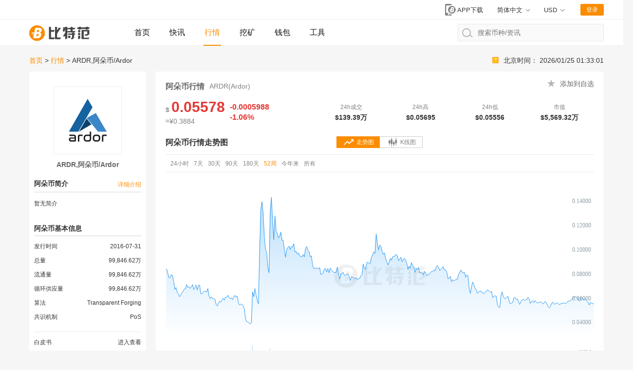

--- FILE ---
content_type: text/html; charset=utf-8
request_url: https://price.btcfans.com/zh-cn/coin/ardor
body_size: 33845
content:
   <!DOCTYPE html><html lang="zh-CN" xmlns="http://www.w3.org/1999/xhtml"><head><meta charset="utf-8"><meta name="applicable-device" content="pc,mobile"><meta http-equiv="X-UA-Compatible" content="IE=edge"><meta name="viewport" content="width=device-width,initial-scale=1,user-scalable=no"><link rel="stylesheet" type="text/css" href="/assets/price/css/bootstrap.min.css"><link rel="stylesheet" type="text/css" href="/assets/price/css/custom-web.css?20211220033023"><link rel="stylesheet" type="text/css" href="/assets/price/css/auth.css?20211220033023"><title>阿朵币行情 - 阿朵币实时行情 - 阿朵币今日价格 - 比特范</title><script async src="https://www.googletagmanager.com/gtag/js?id=G-76F07DJEB4"></script><script>function gtag(){dataLayer.push(arguments)}window.dataLayer=window.dataLayer||[],gtag("js",new Date),gtag("config","G-76F07DJEB4")</script> <script async src="https://pagead2.googlesyndication.com/pagead/js/adsbygoogle.js?client=ca-pub-1307936120667099" crossorigin="anonymous"></script> <meta name="keywords" content="ARDR,Ardor,阿朵币,阿朵币行情,阿朵币价格,阿朵币实时行情,阿朵币历史行情,阿朵币走势图,阿朵币K线图,比特范" /><meta name="description" content="比特范行情中心为您提供阿朵币实时行情，阿朵币今日价格，阿朵币价格走势图，阿朵币K线图，阿朵币最情行情分析等，供您参考。" /> <script>function imageLoadError(A){A.src="[data-uri]"}</script></head>  <body>            <nav class="page-header"><div class="status"><div class="page-width"><div class="market-preview"></div><div class="user-status"><a href="//www.btcfans.com/app" title="app下载" class="app-download-btn" target="_blank"><svg id="ic_appdl_30x24px" xmlns="http://www.w3.org/2000/svg" width="30" height="24" viewBox="0 0 30 24"><path id="bg" fill="none" d="M0,0H30V24H0Z"/><path id="ic" fill="gray" d="M16.455,1H7.727A2.728,2.728,0,0,0,5,3.727V22.273A2.728,2.728,0,0,0,7.727,25h8.727a2.728,2.728,0,0,0,2.727-2.727V3.727A2.728,2.728,0,0,0,16.455,1ZM12.091,23.909a1.636,1.636,0,1,1,1.636-1.636A1.634,1.634,0,0,1,12.091,23.909ZM17,19.545H7.182V4.273H17Z" transform="translate(0 -1)"/><g id="bg-2" data-name="bg" fill="gray" transform="translate(11 4)" style="stroke:#fff;stroke-width:2px"><circle cx="8" cy="8" r="8" style="stroke:none"/><circle fill="none" cx="8" cy="8" r="9"/></g><path id="btc" fill="#fff" d="M286.147,500.562h2.31a3.721,3.721,0,0,0,3.5-3.75,1.881,1.881,0,0,0-1.625-2,2.88,2.88,0,0,0,2.125-2.875c0-1.5-1.375-2.062-2.5-2.062h-4.187l-.9,4.812h-2.728l-.178,1.125h2.7l-.2,1.063h-1.383l-.12.812h1.352l-.536,2.875Zm1.3-6.375.444-2.187h1c.25,0,.937.187.937.812a1.431,1.431,0,0,1-1.312,1.375Zm-.869,4.25.153-.75h1.472v-.812H286.9l.166-.813h1.265s1.125,0,1.125.875a1.518,1.518,0,0,1-1.187,1.5Z" transform="translate(-268.644 -483.25)"/></svg> <span>APP下载</span></a><div class="switch-lang" style="margin-right:26px"><div class="selected"><span>简体中文</span></div><ul><li class="switch-item" data-value="zh-CN"><a href="https://price.btcfans.com/zh-cn/coin/ardor">简体中文</a></li><li class="switch-item" data-value="zh-TW"><a href="https://price.btcfans.com/zh-tw/coin/ardor">繁體中文</a></li><li class="switch-item" data-value="en-US"><a href="https://price.btcfans.com/en-us/coin/ardor">English</a></li></ul></div><div class="switch-unit"><div class="selected"><span>USD</span></div><ul><li data-value="CNY"><span>CNY 人民币</span></li><li data-value="USD"><span>USD 美元</span></li></ul></div><div class="user-btn">登录</div><div class="user-feature"><img class="user-headpic" src="/assets/price/image/ic_face_default_40px.svg"><div class="user-option"><div class="user-name"></div><div class="sub-list"><div class="item go-user-info">用户中心</div><div class="item logout" style="color:#fc4343">退出登录</div></div></div></div></div></div></div><div class="page-width"><a href="https://www.btcfans.com/" class="logo"><img onerror="imageLoadError(this)" alt="比特范" title="比特范" src="/assets/price/image/ic_logo.svg"> </a><a class="nav-menu-left" href="https://www.btcfans.com/">首页</a><a class="nav-menu-left" href="https://www.btcfans.com/flash/">快讯</a><a class="nav-menu-left active" href="https://price.btcfans.com/">行情</a><a class="nav-menu-left" href="https://mining.btcfans.com/">挖矿</a><a class="nav-menu-left" href="https://www.btcfans.com/wallet">钱包</a><a class="nav-menu-left" href="https://www.btcfans.com/tools">工具</a><div class="nav-search"><input type="text" placeholder="搜索币种/资讯" autocomplete="off" id="CoinSearchInput"> <svg xmlns="http://www.w3.org/2000/svg" width="21.906" height="18.906" viewBox="0 0 21.906 18.906"><defs><style>.cls-1,.cls-3{fill:none}.cls-1{stroke:#b6b6b6;stroke-linecap:round;stroke-width:2px}.cls-2{stroke:none}</style></defs><g id="ic_search_" transform="translate(-1009 -15)"><g id="椭圆_52" data-name="椭圆 52" class="cls-1" transform="translate(1009 15)"><circle class="cls-2" cx="9" cy="9" r="9"></circle><circle class="cls-3" cx="9" cy="9" r="8"></circle></g><line id="直线_49" data-name="直线 49" class="cls-1" x2="5" y2="4" transform="translate(1024.5 28.5)"></line></g></svg><div class="loading"><svg xmlns="http://www.w3.org/2000/svg" xmlns:xlink="http://www.w3.org/1999/xlink" width="30px" height="30px" viewBox="0 0 50 50" style="enable-background:new 0 0 50 50" xml:space="preserve"><path fill="#FF6700" d="M25.251,6.461c-10.318,0-18.683,8.365-18.683,18.683h4.068c0-8.071,6.543-14.615,14.615-14.615V6.461z" transform="rotate(275.098 25 25)"><animateTransform attributeType="xml" attributeName="transform" type="rotate" from="0 25 25" to="360 25 25" dur="0.6s" repeatCount="indefinite"></animateTransform></path></svg></div><div class="search-result"><div class="no-result">没有相关币种结果</div><div class="result-list"></div><a class="news-result" href="javascript:void(0)" target="_blank">搜索<span></span>相关资讯</a></div></div></div><div class="scroll-top"></div></nav> <div class="page-width page-content"><div class="bread-time-flash" style="justify-content:space-between"><nav class="bread"><a href="https://price.btcfans.com/zh-cn/">首页</a><span class="split">&gt;</span> <a href="https://price.btcfans.com/zh-cn/coin/">行情</a><span class="split">&gt;</span>ARDR,阿朵币/Ardor </nav><div id="MarketClock"> 北京时间： <span data-time="local">2026/01/25 01:33:01</span></div></div><div class="sub-content" style="width:240px;float:left;padding:10px;background:#fff"><div class="coin-detail-logo"><div class="logo"><img src="/assets/price/coin-logo/ardor.png?big" alt="ARDR,阿朵币/Ardor"></div><h2>ARDR,阿朵币/Ardor</h2></div><div class="coin-detail-side"><div class="tit" style="margin-bottom:10px"><h2 title="ARDR简介">阿朵币简介</h2><span class="more show-coin-des-detail"><a href="javascript:void(0)" style="color:#fb8c00;font-size:12px">详细介绍</a></span></div><div class="info-list" style="margin-bottom:30px"><div class="horizontal-val" style="font-size:12px;line-height:23px"> 暂无简介 </div></div></div><div class="coin-detail-side"><div class="tit"><h2 title="ARDR基本信息">阿朵币基本信息</h2></div><div class="info-list">  <div class="item"><div class="tit">发行时间</div><div class="val"> 2016-07-31 </div></div>  <div class="item"><div class="tit">总量</div><div class="val">99,846.62万</div></div><div class="item"><div class="tit">流通量</div><div class="val">99,846.62万</div></div><div class="item"><div class="tit">循环供应量</div><div class="val">99,846.62万</div></div>   <div class="item"><div class="tit">算法</div><div class="val">Transparent Forging</div></div>   <div class="item"><div class="tit">共识机制</div><div class="val">PoS</div></div>   <div class="split"></div><div class="item"><div class="tit">白皮书</div><div class="val"><a href="https://www.jelurida.com/sites/default/files/JeluridaWhitepaper.pdf" title="阿朵币白皮书" target="_blank" rel="nofollow">进入查看</a></div></div>  <div class="split"></div><div class="item"><div class="tit">官网</div><div class="val"><a href="https://www.ardorplatform.org/" title="阿朵币官网" target="_blank" rel="nofollow">进入查看</a></div></div>    <div class="split"></div><div class="inner-tit">相关板块</div><div class="horizontal-val">   <a href="https://price.btcfans.com/zh-cn/sector/smartcontract" target="_blank" title="智能合约">智能合约</a>  </div>   <div class="split"></div><div class="inner-tit">社交媒体</div><div class="horizontal-val">   <a href="info@jelurida.com" target="_blank" rel="nofollow">Email</a>   <a href="https://github.com/ardornxtgroup/ardor" target="_blank" rel="nofollow">Github</a>   <a href="https://www.facebook.com/ardorplatform" target="_blank" rel="nofollow">Facebook</a>   <a href="https://twitter.com/Jelurida" target="_blank" rel="nofollow">Twitter</a>   <a href="https://www.reddit.com/r/Ardor" target="_blank" rel="nofollow">Reddit</a>   <a href="https://telegram.me/ardorplatform" target="_blank" rel="nofollow">Telegram</a>   <a href="https://www.linkedin.com/company/jelurida/" target="_blank" rel="nofollow">LinkedIn</a>   <a href="https://discordapp.com/invite/wkcmqff" target="_blank" rel="nofollow">Discord</a>   <a href="https://medium.com/@lyaffe" target="_blank" rel="nofollow">Blog</a>  </div>  </div></div></div><div class="main-content" style="width:920px;float:right"><div class="coin-detail-content"><div class="coin-price-info"><div class="name"><h1 class="name" title="ARDR行情">阿朵币行情</h1><small>ARDR(Ardor)</small></div><div class="price-info">  <div class="set-fav" style="display:none" data-val="18"></div><div class="remove-fav" style="display:none" data-val="18"></div><div class="main-item"><div class="price-item"><div class="price"><span class="unit">$</span><span class="main text-red" data-usd="0.055778695592355" data-fully="1" data-none-unit="1">0.05578</span></div>  <div class="sub"><span class="sub-price" data-usd-sub="0.055778695592355" data-fully="1">≈¥0.3884 </span></div>  </div><div class="change-item"><div class="change text-red" data-usd="-0.00059882341346227" data-sign="1" data-none-unit="1">-0.0005988 </div><div class="changeper text-red">-1.06%</div></div></div><div class="item"><div class="tit">24h成交</div><div class="val volume" data-usd="1393926.324023"> $139.39万 </div></div><div class="item"><div class="tit">24h高</div><div class="val" data-usd="0.05695293600441"> $0.05695 </div></div><div class="item"><div class="tit">24h低</div><div class="val" data-usd="0.055563704179917"> $0.05556 </div></div><div class="item"><div class="tit">市值</div><div class="val marketcap" data-usd="55693156.474271"> $5,569.32万 </div></div>  </div></div><div><div class="coin-detail-title"><h2 class="chart-tit line-chart-tit" title="ARDR行情走势图">阿朵币行情走势图</h2><h2 class="chart-tit kline-chart-tit" style="display:none" title="ARDR行情K线图"> 阿朵币行情K线图</h2><div class="chart-swift contain-page"><div class="item active"><svg id="ic_trending_up_24px" xmlns="http://www.w3.org/2000/svg" width="24" height="24" viewBox="0 0 24 24"><path id="trending_up_1" class="path1" data-name="234" fill="gray" d="M16,6l2.29,2.29-4.88,4.88-4-4L2,16.59,3.41,18l6-6,4,4,6.3-6.29L22,12V6Z"/><path id="trending_up_2" class="path2" data-name="235" fill="none" d="M0,0H24V24H0Z"/></svg> <span>走势图</span></div><div class="item"><svg xmlns="http://www.w3.org/2000/svg" width="24" height="24" viewBox="0 0 24 24"><g id="ic_kline_24px" transform="translate(-430 -299)"><rect id="bg" class="path2" fill="none" width="24" height="24" transform="translate(430 299)"/><path id="ic" class="path1" fill="gray" d="M16.875,4.5H15.75V0H14.625V4.5H13.5v6.75h1.125v4.5H15.75v-4.5h1.125ZM2.25,3.375H1.125v2.25H0V11.25H1.125v3.375H2.25V11.25H3.375V5.625H2.25Zm9,2.25H10.125V9H9v4.5h1.125v3.375H11.25V13.5h1.125V9H11.25ZM6.75,0H5.625V3.375H4.5v9H5.625V18H6.75V12.375H7.875v-9H6.75Z" transform="translate(434 302)"/></g></svg> <span>K线图</span></div></div></div><div class="chart-group"><div class="item active"><div class="action-bar"><div class="time-scale line"><div class="btn-item" data-size="96" data-interval="900" data-val="24h">24小时</div><div class="btn-item" data-size="168" data-interval="3600" data-val="7d">7天</div><div class="btn-item" data-size="720" data-interval="3600" data-val="30d">30天</div><div class="btn-item" data-size="90" data-interval="86400" data-val="90d">90天</div><div class="btn-item" data-size="180" data-interval="86400" data-val="180d">180天</div><div class="btn-item active" data-size="364" data-interval="86400" data-val="52w">52周</div><div class="btn-item" data-size="ty" data-interval="86400" data-val="ty">今年来</div><div class="btn-item" data-size="2000" data-interval="604800" data-val="all">所有</div></div><span class="split"></span></div><div class="coin-market-chart" id="CoinLineChart" data-coin-name="ARDR" data-code="ardor"></div></div><div class="item"><div class="action-bar kline"><div class="time-scale kline"><div class="btn-item" data-val="60" data-type="line">分时</div><div class="btn-item" data-val="60">1分钟</div><div class="btn-item" data-val="180">3分钟</div><div class="btn-item" data-val="300">5分钟</div><div class="btn-item" data-val="900">15分钟</div><div class="btn-item" data-val="1800">30分钟</div><div class="btn-item" data-val="3600">1小时</div><div class="btn-item" data-val="7200">2小时</div><div class="btn-item" data-val="14400">4小时</div><div class="btn-item" data-val="21600">6小时</div><div class="btn-item" data-val="43200">12小时</div><div class="btn-item active" data-val="86400">1日</div><div class="btn-item" data-val="604800">1周</div><span class="split"></span><div class="chart-future"><div class="chart-study" title="指标设置"><svg t="1613722793107" class="icon" viewBox="0 0 1024 1024" version="1.1" xmlns="http://www.w3.org/2000/svg" p-id="9006" width="15" height="15"><path d="M953.6 64c32 32 44.8 70.4 51.2 115.2v684.8c0 44.8-19.2 83.2-44.8 115.2-32 32-70.4 44.8-115.2 44.8H160C76.8 1024 0 947.2 0 864v-64c0-19.2 19.2-32 38.4-32s38.4 12.8 38.4 32v64c0 44.8 38.4 76.8 76.8 76.8h684.8c44.8 0 76.8-38.4 76.8-76.8V179.2c0-44.8-38.4-76.8-76.8-76.8H160c-44.8 0-76.8 38.4-76.8 76.8v326.4c-6.4 12.8-25.6 25.6-44.8 25.6s-32-12.8-38.4-32v-320C0 89.6 70.4 19.2 153.6 19.2h684.8c44.8 0 89.6 12.8 115.2 44.8z" p-id="9007" fill="#808080"></path><path d="M768 339.2c-6.4-6.4-19.2-6.4-25.6-6.4l-179.2 44.8c-12.8 0-19.2 6.4-19.2 19.2 0 6.4 0 19.2 6.4 25.6l44.8 44.8L416 640 249.6 473.6c-12.8-6.4-25.6-12.8-38.4-12.8-12.8 0-25.6 6.4-38.4 19.2l-19.2 12.8-70.4 70.4-64 70.4c-6.4 6.4-12.8 19.2-12.8 25.6s6.4 19.2 12.8 25.6c19.2 19.2 38.4 19.2 57.6 0l140.8-140.8 147.2 147.2 19.2 19.2c19.2 19.2 57.6 19.2 76.8 0l192-192 38.4 38.4c6.4 6.4 19.2 6.4 25.6 6.4 6.4 0 19.2-12.8 19.2-19.2l44.8-179.2c-6.4-6.4-6.4-19.2-12.8-25.6z" p-id="9008" fill="#808080"></path></svg></div><div class="full-view" title="全屏"><svg t="1613718183898" class="icon" viewBox="0 0 1024 1024" version="1.1" xmlns="http://www.w3.org/2000/svg" p-id="3129" width="16" height="16"><path d="M85.333333 682.666667v128a128 128 0 0 0 128 128h128a42.666667 42.666667 0 0 0 0-85.333334H213.333333a42.666667 42.666667 0 0 1-42.666666-42.666666v-128a42.666667 42.666667 0 0 0-85.333334 0z m597.333334 256h128a128 128 0 0 0 128-128v-128a42.666667 42.666667 0 0 0-85.333334 0v128a42.666667 42.666667 0 0 1-42.666666 42.666666h-128a42.666667 42.666667 0 0 0 0 85.333334z m256-597.333334V213.333333a128 128 0 0 0-128-128h-128a42.666667 42.666667 0 0 0 0 85.333334h128a42.666667 42.666667 0 0 1 42.666666 42.666666v128a42.666667 42.666667 0 0 0 85.333334 0zM341.333333 85.333333H213.333333a128 128 0 0 0-128 128v128a42.666667 42.666667 0 0 0 85.333334 0V213.333333a42.666667 42.666667 0 0 1 42.666666-42.666666h128a42.666667 42.666667 0 0 0 0-85.333334z" p-id="3130" fill="#808080"></path></svg></div><div class="exit-full-view" title="退出全屏"><svg t="1613722763021" class="icon" viewBox="0 0 1024 1024" version="1.1" xmlns="http://www.w3.org/2000/svg" p-id="7491" width="16" height="16"><path d="M341.065143 910.189714v-146.285714c0-53.686857-43.885714-97.572571-97.572572-97.572571h-146.285714a48.786286 48.786286 0 0 0 0 97.499428h146.285714v146.285714a48.786286 48.786286 0 1 0 97.499429 0z m-292.571429-617.910857c0 26.916571 21.796571 48.786286 48.713143 48.786286h146.285714c53.686857 0 97.572571-43.885714 97.572572-97.572572v-146.285714a48.786286 48.786286 0 0 0-97.499429 0v146.285714h-146.285714a48.786286 48.786286 0 0 0-48.786286 48.786286z m910.409143 0a48.786286 48.786286 0 0 0-48.713143-48.786286h-146.285714v-146.285714a48.786286 48.786286 0 1 0-97.499429 0v146.285714c0 53.686857 43.885714 97.572571 97.499429 97.572572h146.285714a48.786286 48.786286 0 0 0 48.713143-48.786286z m0 422.765714a48.786286 48.786286 0 0 0-48.713143-48.713142h-146.285714c-53.686857 0-97.572571 43.885714-97.572571 97.572571v146.285714a48.786286 48.786286 0 1 0 97.499428 0v-146.285714h146.285714a48.786286 48.786286 0 0 0 48.786286-48.786286z" fill="#808080" p-id="7492"></path></svg></div></div></div></div><div class="coin-market-chart" id="CoinKlineChart" data-code="ardor" data-coin-name="ARDR"></div><div class="chart-study-bar"><div class="btn-item main-study active" data-val="MA">MA</div><div class="btn-item main-study" data-val="EMA">EMA</div><div class="btn-item main-study" data-val="BOLL">BOLL</div><div class="btn-item main-study" data-val="SAR">SAR</div><div class="split"></div><div class="btn-item sub-study" data-val="MACD">MACD</div><div class="btn-item sub-study" data-val="KDJ">KDJ</div><div class="btn-item sub-study" data-val="RSI">RSI</div><div class="btn-item sub-study" data-val="DMI">DMI</div><div class="btn-item sub-study" data-val="OBV">OBV</div><div class="btn-item sub-study" data-val="DMA">DMA</div><div class="btn-item sub-study" data-val="TRIX">TRIX</div><div class="btn-item sub-study" data-val="BRAR">BRAR</div><div class="btn-item sub-study" data-val="ROC">ROC</div></div></div></div></div><div><div class="coin-detail-title"><h2 title="ARDR阶段涨幅"> 阿朵币阶段涨幅 </h2></div><div class="coin-stable-change">  <div class="table-row"><div class="item"><div class="tit">24小时</div><div class="val text-red"> -1.06% </div></div><div class="item"><div class="tit">7天</div><div class="val text-red"> -6.15% </div></div><div class="item"><div class="tit">30天</div><div class="val text-red"> -0.35% </div></div><div class="item"><div class="tit">90天</div><div class="val text-red"> -16.96% </div></div></div><div class="table-row"><div class="item"><div class="tit">180天</div><div class="val text-red"> -43.89% </div></div><div class="item"><div class="tit">52周</div><div class="val text-red"> -36.84% </div></div><div class="item"><div class="tit">今年来</div><div class="val text-red"> -1.99% </div></div></div>  </div><div class="coin-detail-title" style="justify-content:left;align-items:center"><h2 title="ARDR价格历史新高">阿朵币价格历史新高</h2><div class="sub-text">（年/月，单位<span class="unit">$</span>）</div></div><div class="stage-highest-table">  <div class="table-row"><div class="col col-axis-y">2026</div>   <div class="col high-light " data-usd="0.0659261101606" data-none-unit="1" data-fully="1" data-no-sep="1">0.06593 </div>                         </div>  <div class="table-row"><div class="col col-axis-y">2025</div>   <div class="col  " data-usd="0.12287010514454" data-none-unit="1" data-fully="1" data-no-sep="1">0.1229 </div>    <div class="col  " data-usd="0.076745374158278" data-none-unit="1" data-fully="1" data-no-sep="1">0.07675 </div>    <div class="col  " data-usd="0.069088260059006" data-none-unit="1" data-fully="1" data-no-sep="1">0.06909 </div>    <div class="col high-light " data-usd="0.18806900531548" data-none-unit="1" data-fully="1" data-no-sep="1">0.1881 </div>    <div class="col  " data-usd="0.1265376014169" data-none-unit="1" data-fully="1" data-no-sep="1">0.1265 </div>    <div class="col  " data-usd="0.10207987298015" data-none-unit="1" data-fully="1" data-no-sep="1">0.1021 </div>    <div class="col  " data-usd="0.15869639144195" data-none-unit="1" data-fully="1" data-no-sep="1">0.1587 </div>    <div class="col  " data-usd="0.099722526507178" data-none-unit="1" data-fully="1" data-no-sep="1">0.09972 </div>    <div class="col  " data-usd="0.098804486468126" data-none-unit="1" data-fully="1" data-no-sep="1">0.09880 </div>    <div class="col  " data-usd="0.084034886862181" data-none-unit="1" data-fully="1" data-no-sep="1">0.08403 </div>    <div class="col  " data-usd="0.083791075895161" data-none-unit="1" data-fully="1" data-no-sep="1">0.08379 </div>    <div class="col  " data-usd="0.069399969877231" data-none-unit="1" data-fully="1" data-no-sep="1">0.06940 </div>   </div>  <div class="table-row"><div class="col col-axis-y">2024</div>   <div class="col  " data-usd="0.10534158532738" data-none-unit="1" data-fully="1" data-no-sep="1">0.1053 </div>    <div class="col  " data-usd="0.12492375635348" data-none-unit="1" data-fully="1" data-no-sep="1">0.1249 </div>    <div class="col high-light " data-usd="0.15602148295518" data-none-unit="1" data-fully="1" data-no-sep="1">0.1560 </div>    <div class="col  " data-usd="0.14773084888133" data-none-unit="1" data-fully="1" data-no-sep="1">0.1477 </div>    <div class="col  " data-usd="0.10432682630638" data-none-unit="1" data-fully="1" data-no-sep="1">0.1043 </div>    <div class="col  " data-usd="0.096441023099656" data-none-unit="1" data-fully="1" data-no-sep="1">0.09644 </div>    <div class="col  " data-usd="0.11390193886632" data-none-unit="1" data-fully="1" data-no-sep="1">0.1139 </div>    <div class="col  " data-usd="0.075014140415792" data-none-unit="1" data-fully="1" data-no-sep="1">0.07501 </div>    <div class="col  " data-usd="0.12207639084271" data-none-unit="1" data-fully="1" data-no-sep="1">0.1221 </div>    <div class="col  " data-usd="0.10021669431092" data-none-unit="1" data-fully="1" data-no-sep="1">0.1002 </div>    <div class="col  " data-usd="0.12886545103104" data-none-unit="1" data-fully="1" data-no-sep="1">0.1289 </div>    <div class="col  " data-usd="0.13481311028238" data-none-unit="1" data-fully="1" data-no-sep="1">0.1348 </div>   </div>  <div class="table-row"><div class="col col-axis-y">2023</div>   <div class="col  " data-usd="0.11321033634791" data-none-unit="1" data-fully="1" data-no-sep="1">0.1132 </div>    <div class="col  " data-usd="0.12161872196193" data-none-unit="1" data-fully="1" data-no-sep="1">0.1216 </div>    <div class="col  " data-usd="0.096145668949143" data-none-unit="1" data-fully="1" data-no-sep="1">0.09615 </div>    <div class="col  " data-usd="0.1500184189968" data-none-unit="1" data-fully="1" data-no-sep="1">0.1500 </div>    <div class="col  " data-usd="0.087823499805797" data-none-unit="1" data-fully="1" data-no-sep="1">0.08782 </div>    <div class="col  " data-usd="0.081140106314406" data-none-unit="1" data-fully="1" data-no-sep="1">0.08114 </div>    <div class="col  " data-usd="0.090374779238698" data-none-unit="1" data-fully="1" data-no-sep="1">0.09037 </div>    <div class="col  " data-usd="0.076626021693259" data-none-unit="1" data-fully="1" data-no-sep="1">0.07663 </div>    <div class="col  " data-usd="0.071696386724465" data-none-unit="1" data-fully="1" data-no-sep="1">0.07170 </div>    <div class="col  " data-usd="0.14368749696645" data-none-unit="1" data-fully="1" data-no-sep="1">0.1437 </div>    <div class="col high-light " data-usd="0.18751044990934" data-none-unit="1" data-fully="1" data-no-sep="1">0.1875 </div>    <div class="col  " data-usd="0.10834484001797" data-none-unit="1" data-fully="1" data-no-sep="1">0.1083 </div>   </div>  <div class="table-row"><div class="col col-axis-y">2022</div>   <div class="col high-light " data-usd="0.31310478647538" data-none-unit="1" data-fully="1" data-no-sep="1">0.3131 </div>    <div class="col  " data-usd="0.25887364782907" data-none-unit="1" data-fully="1" data-no-sep="1">0.2589 </div>    <div class="col  " data-usd="0.28439347607253" data-none-unit="1" data-fully="1" data-no-sep="1">0.2844 </div>    <div class="col  " data-usd="0.29556521574426" data-none-unit="1" data-fully="1" data-no-sep="1">0.2956 </div>    <div class="col  " data-usd="0.18624938246226" data-none-unit="1" data-fully="1" data-no-sep="1">0.1862 </div>    <div class="col  " data-usd="0.14358364095259" data-none-unit="1" data-fully="1" data-no-sep="1">0.1436 </div>    <div class="col  " data-usd="0.12759117663078" data-none-unit="1" data-fully="1" data-no-sep="1">0.1276 </div>    <div class="col  " data-usd="0.15451409529331" data-none-unit="1" data-fully="1" data-no-sep="1">0.1545 </div>    <div class="col  " data-usd="0.12183088653952" data-none-unit="1" data-fully="1" data-no-sep="1">0.1218 </div>    <div class="col  " data-usd="0.10603702098713" data-none-unit="1" data-fully="1" data-no-sep="1">0.1060 </div>    <div class="col  " data-usd="0.096543105330927" data-none-unit="1" data-fully="1" data-no-sep="1">0.09654 </div>    <div class="col  " data-usd="0.1633906859535" data-none-unit="1" data-fully="1" data-no-sep="1">0.1634 </div>   </div>  <div class="table-row"><div class="col col-axis-y">2021</div>   <div class="col  " data-usd="0.10521488833858" data-none-unit="1" data-fully="1" data-no-sep="1">0.1052 </div>    <div class="col  " data-usd="0.24813885148245" data-none-unit="1" data-fully="1" data-no-sep="1">0.2481 </div>    <div class="col  " data-usd="0.43016434356426" data-none-unit="1" data-fully="1" data-no-sep="1">0.4302 </div>    <div class="col high-light curr" data-usd="0.76012676186027" data-none-unit="1" data-fully="1" data-no-sep="1">0.7601 </div>    <div class="col  " data-usd="0.62286417531531" data-none-unit="1" data-fully="1" data-no-sep="1">0.6229 </div>    <div class="col  " data-usd="0.23814130357462" data-none-unit="1" data-fully="1" data-no-sep="1">0.2381 </div>    <div class="col  " data-usd="0.36763351039537" data-none-unit="1" data-fully="1" data-no-sep="1">0.3676 </div>    <div class="col  " data-usd="0.7216883079577" data-none-unit="1" data-fully="1" data-no-sep="1">0.7217 </div>    <div class="col  " data-usd="0.436444916058" data-none-unit="1" data-fully="1" data-no-sep="1">0.4364 </div>    <div class="col  " data-usd="0.45172446070871" data-none-unit="1" data-fully="1" data-no-sep="1">0.4517 </div>    <div class="col  " data-usd="0.42313049194484" data-none-unit="1" data-fully="1" data-no-sep="1">0.4231 </div>    <div class="col  " data-usd="0.39803217245882" data-none-unit="1" data-fully="1" data-no-sep="1">0.3980 </div>   </div>  <div class="table-row"><div class="col col-axis-y">2020</div>   <div class="col  " data-usd="0.062132210806418" data-none-unit="1" data-fully="1" data-no-sep="1">0.06213 </div>    <div class="col  " data-usd="0.077234397742158" data-none-unit="1" data-fully="1" data-no-sep="1">0.07723 </div>    <div class="col  " data-usd="0.059627064458214" data-none-unit="1" data-fully="1" data-no-sep="1">0.05963 </div>    <div class="col  " data-usd="0.047209278717043" data-none-unit="1" data-fully="1" data-no-sep="1">0.04721 </div>    <div class="col  " data-usd="0.095397490462576" data-none-unit="1" data-fully="1" data-no-sep="1">0.09540 </div>    <div class="col  " data-usd="0.060218930691526" data-none-unit="1" data-fully="1" data-no-sep="1">0.06022 </div>    <div class="col  " data-usd="0.067312232595668" data-none-unit="1" data-fully="1" data-no-sep="1">0.06731 </div>    <div class="col  " data-usd="0.089771701788599" data-none-unit="1" data-fully="1" data-no-sep="1">0.08977 </div>    <div class="col  " data-usd="0.069441943793963" data-none-unit="1" data-fully="1" data-no-sep="1">0.06944 </div>    <div class="col  " data-usd="0.065673473408557" data-none-unit="1" data-fully="1" data-no-sep="1">0.06567 </div>    <div class="col  " data-usd="0.092791494535078" data-none-unit="1" data-fully="1" data-no-sep="1">0.09279 </div>    <div class="col high-light " data-usd="0.10164885926813" data-none-unit="1" data-fully="1" data-no-sep="1">0.1016 </div>   </div>  <div class="table-row"><div class="col col-axis-y">2019</div>   <div class="col  " data-usd="0.067072466042861" data-none-unit="1" data-fully="1" data-no-sep="1">0.06707 </div>    <div class="col  " data-usd="0.065343318649046" data-none-unit="1" data-fully="1" data-no-sep="1">0.06534 </div>    <div class="col  " data-usd="0.11237493339931" data-none-unit="1" data-fully="1" data-no-sep="1">0.1124 </div>    <div class="col  " data-usd="0.10671803492885" data-none-unit="1" data-fully="1" data-no-sep="1">0.1067 </div>    <div class="col  " data-usd="0.099059090909091" data-none-unit="1" data-fully="1" data-no-sep="1">0.09906 </div>    <div class="col high-light " data-usd="0.18319032455362" data-none-unit="1" data-fully="1" data-no-sep="1">0.1832 </div>    <div class="col  " data-usd="0.13307024467245" data-none-unit="1" data-fully="1" data-no-sep="1">0.1331 </div>    <div class="col  " data-usd="0.080753996078431" data-none-unit="1" data-fully="1" data-no-sep="1">0.08075 </div>    <div class="col  " data-usd="0.072485" data-none-unit="1" data-fully="1" data-no-sep="1">0.07249 </div>    <div class="col  " data-usd="0.069423464003516" data-none-unit="1" data-fully="1" data-no-sep="1">0.06942 </div>    <div class="col  " data-usd="0.059466540954046" data-none-unit="1" data-fully="1" data-no-sep="1">0.05947 </div>    <div class="col  " data-usd="0.056441059504342" data-none-unit="1" data-fully="1" data-no-sep="1">0.05644 </div>   </div>  <div class="table-row"><div class="col col-axis-y">2018</div>   <div class="col">--</div>    <div class="col">--</div>    <div class="col">--</div>    <div class="col">--</div>    <div class="col">--</div>    <div class="col">--</div>    <div class="col high-light " data-usd="0.33649" data-none-unit="1" data-fully="1" data-no-sep="1">0.3365 </div>    <div class="col  " data-usd="0.15036" data-none-unit="1" data-fully="1" data-no-sep="1">0.1504 </div>    <div class="col  " data-usd="0.141567921" data-none-unit="1" data-fully="1" data-no-sep="1">0.1416 </div>    <div class="col  " data-usd="0.1433088" data-none-unit="1" data-fully="1" data-no-sep="1">0.1433 </div>    <div class="col  " data-usd="0.124629426" data-none-unit="1" data-fully="1" data-no-sep="1">0.1246 </div>    <div class="col  " data-usd="0.06832665" data-none-unit="1" data-fully="1" data-no-sep="1">0.06833 </div>   </div>   <div class="table-row"><div class="col col-axis-y"></div>  <div class="col col-axis-x">1月</div>  <div class="col col-axis-x">2月</div>  <div class="col col-axis-x">3月</div>  <div class="col col-axis-x">4月</div>  <div class="col col-axis-x">5月</div>  <div class="col col-axis-x">6月</div>  <div class="col col-axis-x">7月</div>  <div class="col col-axis-x">8月</div>  <div class="col col-axis-x">9月</div>  <div class="col col-axis-x">10月</div>  <div class="col col-axis-x">11月</div>  <div class="col col-axis-x">12月</div>  </div></div></div><div><div class="coin-detail-title"><h2 title="ARDR市场行情 ">阿朵币市场行情</h2></div><div class="market-model" style="margin-bottom:0"><div class="coins-filter detail-page"><div class="sections"><a href="javascript:void(0)" class="section-item active" data-val="" data-coin-code="ardor">所有</a>    <a href="javascript:void(0)" class="section-item" data-val="binance" data-coin-code="ardor">币安</a>   <a href="javascript:void(0)" class="section-item" data-val="okex" data-coin-code="ardor">欧易OKEx</a>   <a href="javascript:void(0)" class="section-item" data-val="ftx" data-coin-code="ardor">Ftx</a>   <a href="javascript:void(0)" class="section-item" data-val="huobi" data-coin-code="ardor">火币</a>   </div></div></div><div class="market-table-sort exchange" data-sort-key="top" data-sort-type="asc" data-action="Base/ExchangeTicker"><div class="table-row tit"><div class="table-col col0">#</div><div class="table-col col1">币对</div><div class="table-col col2">最新价</div><div class="table-col col3">24h涨幅</div><div class="table-col col4">24h成交</div><div class="table-col col5">24h最高</div><div class="table-col col7">24h最低</div></div>    <a class="table-row" href="javascript:void(0)" data-rowid="huobi_ARDR_USDT"><div class="table-col col0">1</div><div class="table-col col1" data-top="-1270987.0274364"><div class="exchange-item"><div class="icons"><img class="main" src="/assets/price/coin-logo/ardor.png" alt="阿朵币"></div><div class="name"><div class="main"><span class="base">ARDR</span>/<span class="quote">USDT</span></div><div class="sub">火币</div></div></div></div><div class="table-col col2" data-last="0.057284749189519"> 0.05730 </div><div class="table-col col3"><div data-changeper="-0.865052" class="percent-item text-red">-0.87%</div></div><div class="table-col col4" data-volume="1270987.0274364"> 2,218.72万 </div><div class="table-col col5" data-high="0.058484429800818"> 0.05850 </div><div class="table-col col7" data-low="0.05708480242097"> 0.05710 </div></a>   <a class="table-row" href="javascript:void(0)" data-rowid="binance_ARDR_USDT"><div class="table-col col0">2</div><div class="table-col col1" data-top="-127271.53302037"><div class="exchange-item"><div class="icons"><img class="main" src="/assets/price/coin-logo/ardor.png" alt="阿朵币"></div><div class="name"><div class="main"><span class="base">ARDR</span>/<span class="quote">USDT</span></div><div class="sub">币安</div></div></div></div><div class="table-col col2" data-last="0.057804610787749"> 0.05782 </div><div class="table-col col3"><div data-changeper="-1.06092" class="percent-item text-red">-1.06%</div></div><div class="table-col col4" data-volume="127271.53302037"> 220.18万 </div><div class="table-col col5" data-high="0.059004291399048"> 0.05902 </div><div class="table-col col7" data-low="0.057364727896939"> 0.05738 </div></a>   <a class="table-row" href="javascript:void(0)" data-rowid="binance_ARDR_BTC"><div class="table-col col0">3</div><div class="table-col col1" data-top="-33486.390881962"><div class="exchange-item"><div class="icons"><img class="main" src="/assets/price/coin-logo/ardor.png" alt="阿朵币"></div><div class="name"><div class="main"><span class="base">ARDR</span>/<span class="quote">BTC</span></div><div class="sub">币安</div></div></div></div><div class="table-col col2" data-last="0.05807489482778"> 0.00000065 </div><div class="table-col col3"><div data-changeper="0" class="percent-item ">0.00%</div></div><div class="table-col col4" data-volume="33486.390881962"> 57.66万 </div><div class="table-col col5" data-high="0.05807489482778"> 0.00000065 </div><div class="table-col col7" data-low="0.057181434907353"> 0.00000064 </div></a>   <a class="table-row" href="javascript:void(0)" data-rowid="huobi_ARDR_BTC"><div class="table-col col0">4</div><div class="table-col col1" data-top="-8013.5113588031"><div class="exchange-item"><div class="icons"><img class="main" src="/assets/price/coin-logo/ardor.png" alt="阿朵币"></div><div class="name"><div class="main"><span class="base">ARDR</span>/<span class="quote">BTC</span></div><div class="sub">火币</div></div></div></div><div class="table-col col2" data-last="0.15188818647266"> 0.00000170 </div><div class="table-col col3"><div data-changeper="0.591716" class="percent-item text-green">0.59%</div></div><div class="table-col col4" data-volume="8013.5113588031"> 52,759.28 </div><div class="table-col col5" data-high="0.17243776464249"> 0.00000193 </div><div class="table-col col7" data-low="0.15099472655223"> 0.00000169 </div></a>   <a class="table-row" href="javascript:void(0)" data-rowid="okex_ARDR_BTC"><div class="table-col col0">5</div><div class="table-col col1" data-top="-6665.2148375445"><div class="exchange-item"><div class="icons"><img class="main" src="/assets/price/coin-logo/ardor.png" alt="阿朵币"></div><div class="name"><div class="main"><span class="base">ARDR</span>/<span class="quote">BTC</span></div><div class="sub">欧易OKEx</div></div></div></div><div class="table-col col2" data-last="0.43243460148686"> 0.00000484 </div><div class="table-col col3"><div data-changeper="-1.02249" class="percent-item text-red">-1.02%</div></div><div class="table-col col4" data-volume="6665.2148375445"> 15,413.23 </div><div class="table-col col5" data-high="0.43868882092985"> 0.00000491 </div><div class="table-col col7" data-low="0.42528692212344"> 0.00000476 </div></a>   <a class="table-row" href="javascript:void(0)" data-rowid="huobi_ARDR_ETH"><div class="table-col col0">6</div><div class="table-col col1" data-top="-5133.7820883849"><div class="exchange-item"><div class="icons"><img class="main" src="/assets/price/coin-logo/ardor.png" alt="阿朵币"></div><div class="name"><div class="main"><span class="base">ARDR</span>/<span class="quote">ETH</span></div><div class="sub">火币</div></div></div></div><div class="table-col col2" data-last="0.20734994709282"> 0.00007000 </div><div class="table-col col3"><div data-changeper="0" class="percent-item ">0.00%</div></div><div class="table-col col4" data-volume="5133.7820883849"> 24,759.02 </div><div class="table-col col5" data-high="0.21031208919415"> 0.00007100 </div><div class="table-col col7" data-low="0.20438780499149"> 0.00006900 </div></a>  </div><a href="javascript:void(0)" class="artcilelist-more detail-pair-load-more" style="display: none" data-totalpage="6" data-currpage="0" data-pagesize="10" data-exchange="" data-coin="ardor"><span class="text">查看更多</span><svg xmlns="http://www.w3.org/2000/svg" xmlns:xlink="http://www.w3.org/1999/xlink" width="30px" height="30px" viewBox="0 0 50 50" style="enable-background:new 0 0 50 50" xml:space="preserve"><path fill="#FF6700" d="M25.251,6.461c-10.318,0-18.683,8.365-18.683,18.683h4.068c0-8.071,6.543-14.615,14.615-14.615V6.461z" transform="rotate(275.098 25 25)"><animateTransform attributeType="xml" attributeName="transform" type="rotate" from="0 25 25" to="360 25 25" dur="0.6s" repeatCount="indefinite"></animateTransform></path></svg></a></div></div></div></div><div class="shell"></div><div class="coin-des-detail" style="display:none"><div class="text"><h2 title="ARDR详细介绍">阿朵币详细介绍</h2><div> 没有数据 </div></div></div><div class="copy-tips">复制成功</div>  <footer class="page-footer"><div class="page-width"><div class="left-side"><div class="link-list"><a target="_blank" href="https://www.btcfans.com/page/topic-about">关于我们</a><span class="split">|</span><a target="_blank" href="https://www.btcfans.com/page/topic-contact">联系我们</a><span class="split">|</span><a target="_blank" href="https://www.btcfans.com/page/topic-laws">免责声明</a><span class="split">|</span><a href="javascript:" id="ToMobile">访问手机版</a></div><div class="link-list"><a target="_blank" href="https://price.btcfans.com/">比特币实时行情</a><span class="split">|</span> <a target="_blank" href="https://price.btcfans.com/coin/ethereum">以太坊实时行情</a><span class="split">|</span> <a target="_blank" href="https://price.btcfans.com/coin/litecoin">莱特币实时行情</a></div><div class="cp">本网站不再对中华人民共和国境内的用户开放，请在访问前确认您不是来自上述国家或地区。<br>Copyright© 2013-2021 比特范 All Rights Reserved <span style="margin:0 8px">•</span></div></div><div class="right_side"><div class="self-media"><span class="item" title="微信公众号"><svg xmlns="http://www.w3.org/2000/svg" width="27.999" height="22.767" viewBox="0 0 27.999 22.767"><path id="ic_wechat" fill=" #c8c8c8" d="M280.54-7696.562a1.5,1.5,0,0,0-1.257-.182,9,9,0,0,1-6.385-.533,6.9,6.9,0,0,1-4.33-5.659c-.294-2.867,1.056-4.975,3.409-6.479a9.294,9.294,0,0,1,11.95,1.855,5.881,5.881,0,0,1,.021,7.7,9.242,9.242,0,0,1-1.72,1.716.518.518,0,0,0-.2.668c.213.637.391,1.286.583,1.929l-.1.07C281.851-7695.836,281.183-7696.179,280.54-7696.562Zm-7.3-9.252a1.08,1.08,0,0,0,1,.968,1.121,1.121,0,0,0,1.2-.964,1.1,1.1,0,0,0-1.174-.986h0A1.066,1.066,0,0,0,273.241-7705.814Zm6.472-.982a1.033,1.033,0,0,0-1.013.982,1.037,1.037,0,0,0,1.034.965,1.114,1.114,0,0,0,1.155-.963,1.1,1.1,0,0,0-1.168-.984Zm-18.686,4.6c.289-.862.287-.854-.426-1.443a8.01,8.01,0,0,1-3.059-4.638,7.342,7.342,0,0,1,2.741-7.476,10.862,10.862,0,0,1,10.554-1.912,9.329,9.329,0,0,1,5.825,4.639,6.847,6.847,0,0,1,.494,1.24c.153.509.139.519-.38.5a8.41,8.41,0,0,0-5.891,1.842,7.324,7.324,0,0,0-2.757,7.664c.081.379-.064.4-.356.417a13.652,13.652,0,0,1-3.609-.413.924.924,0,0,0-.659.083c-.86.444-1.728.874-2.592,1.306-.145.074-.293.14-.566.27C260.6-7700.9,260.81-7701.546,261.027-7702.193Zm1.66-10.426a1.264,1.264,0,0,0,.945,1.034,1.257,1.257,0,0,0,.457.025,1.266,1.266,0,0,0,1.158-1.191,1.274,1.274,0,0,0-.748-1.155,1.164,1.164,0,0,0-.465-.094A1.322,1.322,0,0,0,262.687-7712.619Zm6.912-.4c-.275,1.24,1.341,1.823,2.2,1.133a1.206,1.206,0,0,0-.806-2.107l-.066,0A1.362,1.362,0,0,0,269.6-7713.019Z" transform="translate(-257.375 7718.243)"/></svg><div class="sub"><svg xmlns="http://www.w3.org/2000/svg" width="136" height="136" viewBox="0 0 136 136"><path id="ic_code_account" d="M234.69,451.483H230V432.724h9.379v4.69H234.69v14.069Zm0-65.655H230V353h32.828v32.828H234.69Zm0-4.69h23.448V357.69H234.69v23.448Zm14.069-4.69h4.689V362.379H239.379v14.069h9.38Zm0,18.759h4.689v-4.69H230v18.759h9.379V399.9h4.69v-4.69Zm0,18.759h4.689v-9.38h9.38V399.9H244.069v4.689h4.69v4.69h-4.69v4.69H230v4.689h9.379v4.69H234.69v4.689h9.379v-4.689h4.69v-9.379Zm-4.69,37.517h4.69v-4.69h-4.69Zm0,14.069h-4.69v14.069h14.069V465.552h-9.379Zm14.069-9.38h4.69V489H230V456.172h28.138Zm0,4.69H234.69V484.31h23.448V460.862Zm0-46.9h4.69v-4.69h-4.69Zm4.69,4.689h-4.69v4.69h4.69Zm0-14.069v4.69h4.689v-4.69Zm4.689,18.759h-4.689v4.689h4.689Zm4.69-42.207v-4.69h-4.69v9.38h4.69Zm-4.69,23.448h4.69v4.69h-4.69v9.379h9.38v4.69h4.689v-9.379H276.9v-4.69h4.689v4.69h4.69v-9.38h4.69V399.9h-9.38v4.689H276.9v-9.379h4.689v-4.69H258.138v4.69h4.69v4.69h4.689Zm0,32.828h4.69v-4.69h-4.69Zm9.38-60.966v9.38h4.689V371.759H276.9Zm4.689,51.586h-9.379v4.69h4.69v4.69h4.689v-9.38Zm0,37.518V451.483h4.69V442.1h4.69v-4.689h-9.38V442.1H276.9v9.38h-4.69V442.1h-4.69v4.69h-9.379V442.1h4.69v-4.689h-4.69v-4.69h4.69v-4.69h-4.69v-4.689h-9.379v4.689h4.689v9.38h-9.379V442.1h4.69v4.69h4.689v4.69h14.069v9.379h4.69v-4.69h4.69v4.69h-4.69v4.69h9.379Zm4.69-103.173h9.379V357.69H281.586v4.689H276.9V353h-4.69v4.69h-4.69v4.689h4.69v4.69h-4.69v4.69h9.38v-4.69h4.689v4.69h4.69v-9.38Zm0,112.552h4.69v4.69h-4.69v4.689h4.69V489h-9.38v-4.69h-9.379V489h-4.69V465.552h4.69v4.689h9.379v4.69Zm-9.379,4.69v-4.69h-4.69v4.69Zm9.379-103.173h4.69v-4.689h-4.69Zm0,37.518v4.689h4.69v-4.689Zm0,37.517v4.689h4.69v-4.689Zm4.69-84.414v4.69h4.689v-4.69Zm4.689,51.586h-4.689v4.69h4.689Zm-4.689,37.517v4.69h4.689v-4.69Zm9.379-56.275v4.689h14.069V399.9h9.379v-9.38h4.69V367.069h-4.69v4.69H295.655v14.069h4.69v-4.69h4.689v-4.69h4.69v4.69h4.69v-4.69h9.379v9.38H319.1v-4.69h-4.689v9.379H319.1v4.69h-4.689v-4.69h-4.69v4.69h-9.379v-4.69h-9.379v-9.379h-4.69v14.069h4.69v4.69h9.379Zm0,14.069v-9.38h-4.69v4.69h-4.689v4.69h9.379Zm0,23.448v-9.38h-9.379v-4.689h-4.69v9.379h4.69v4.69h9.379Zm-4.69,42.207v4.689h4.69v-4.689Zm9.379-4.69h4.69v-4.69h-4.69v-4.689h4.69v-9.38h-9.379v4.69h-4.69v4.69h-4.689v-4.69h-4.69v9.379h4.69v4.69h9.379v4.69h4.689Zm4.69-112.552h4.69V357.69h9.379V353H305.034v4.69h-4.689v4.689h9.379Zm0,28.138v-9.379h-4.69v4.69h-4.689v4.689h9.379Zm-4.69,23.449h-4.689v9.379h4.689v-4.69h4.69v-4.689Zm4.69,37.517v-4.69h-4.69v4.69Zm-4.69,32.827h-4.689V489h14.069v-4.69h-9.38Zm4.69-65.655v4.69h4.69v-4.69Zm0,18.759v-9.38h-4.69v9.38h-4.689V442.1h-4.69v9.38h4.69v-4.69h4.689V442.1h9.38v-4.689Zm4.69,28.138h-4.69v4.689h4.69Zm-4.69,14.069h4.69v-4.69h-4.69Zm9.379-70.345v-4.69h-4.689v4.69Zm-4.689,60.965v4.69H319.1v-4.69Zm0,14.069H319.1v-4.689h-4.689ZM319.1,362.379v4.69h4.69v-4.69Zm0,79.724h-4.689v4.69h9.379V442.1Zm9.38-46.9v-4.69h4.689v4.69h4.69v-4.69h4.69v4.69h4.689v9.379h-9.379v4.69h-4.69v4.69h14.069v9.379h-4.689v-4.69h-4.69v9.379H323.793v4.69h4.69v4.69h4.689V442.1h-9.379v-4.689H319.1v-9.38h-4.689v-4.689h9.379v-4.69H319.1v-9.379h4.69v4.69h4.69v-4.69h-4.69V399.9h4.69v4.689h4.689V399.9h-4.689Zm4.689,23.448h-4.689v4.69h4.689Zm0,42.207h4.69v-4.69h-4.69Zm14.069-98.483h-4.689v14.069h14.069V362.379h-9.38Zm4.69,28.138h-4.69v4.69h4.69Zm0,28.138v4.69h4.69V409.276h-9.38v4.69h4.69Zm0,14.069h-9.379v-4.69h-4.69v4.69h-4.69v4.69h4.69V442.1h18.759V428.034h-4.69Zm0,56.276h4.69v-4.69h-4.69Zm4.69-98.483v4.69h4.689v-4.69Zm4.689,14.069h-4.689v4.69h4.689Zm0,23.448v-4.689h-4.689v4.689Zm0,18.759H366v9.379h-9.379v4.69h-4.69v4.69h9.379v-4.69H366v14.069h-4.69v9.379h-4.689v-4.689h-4.69v4.689h-4.69V489h-9.379v-9.379h-4.69v-4.69h14.069v-4.69H328.483v9.38h4.689v4.689h-9.379v-4.689H319.1v-4.69h4.69v-9.379H319.1v-9.38h4.69v-9.379h23.448v4.69h4.69v-4.69h4.69V442.1h4.689Zm-18.758,18.759V451.483H328.483v14.069h14.069Zm9.379,4.689v4.69h4.69v-4.69ZM366,353v32.828H333.172V353H366Zm-4.69,4.69H337.862v23.448H361.31V357.69Zm0,42.207H366v-4.69h-4.69Zm0,18.758H366v-4.689h-4.69Zm0,18.759H366v-4.69h-4.69Z" transform="translate(-230 -353)"/></svg> 微信扫描关注公众号</div></span><a class="item" href="https://baijiahao.baidu.com/u?app_id=1669162035558474" target="_blank" rel="nofollow" title="百家号"><svg xmlns="http://www.w3.org/2000/svg" width="27.995" height="22.558" viewBox="0 0 27.995 22.558"><path id="ic_baidu" fill="#c8c8c8" d="M504.434-8055.3v-1.472H493.345v1.472h-4.322v-16.145l4.344.641h1.841l.979-4.762h-8.839l-1.056-1.056,20.35-.089,1.733-1.146,3.371,2.291h-10.9l-3.272,4.762h6.858v-.428l4.344.308v.975a27.907,27.907,0,0,0-4.3,1.281v-1.259H493.392v12.277h11.043v-3.728c.9-.012,4.344-1.8,4.344-1.8v7.882Zm-10.14-3.063s3.728-5.271,7.86-8.144,11.207-3,12.133-2.577a8.708,8.708,0,0,1-5.936,3.337c.286.332,2.352.142,2.352.142a11.139,11.139,0,0,1-3.42,2.232,7.193,7.193,0,0,1-3.99,0,9.079,9.079,0,0,0,1.5.973,12.187,12.187,0,0,1-6.67,1.385,3.528,3.528,0,0,0-.858.016c-.807.237-2.469,2.636-2.469,2.636Z" transform="translate(-486.292 8077.854)"/></svg> </a><a class="item" href="https://www.toutiao.com/c/user/token/MS4wLjABAAAAYUPj3y11M_l4p9gz1fC2WWwcZpJYjJy1m9o1y1sO2SqplS1MAcTyDuu7VS56XR6-/" target="_blank" rel="nofollow" title="头条号"><svg xmlns="http://www.w3.org/2000/svg" width="31.985" height="17.379" viewBox="0 0 31.985 17.379"><path fill="#c8c8c8" id="ic_toutiao" d="M46.543-8316.152a56.783,56.783,0,0,0,5.139-4.573l-6.224.313v-2.081l7.714-.388c.863-1.892.93-4.531.994-9.19l2.457-.124c-.062,4.44-.147,7.1-.819,9.183l5.093-.257v2.081l-6.1.307a24.518,24.518,0,0,1-4.867,4.94l-3.873.2Q46.3-8315.955,46.543-8316.152Zm9-3.725,2.968-.148,2.384,3.534-2.968.15Zm8.834-.445,2.968-.148-2.384,3.774-2.968.15Zm4.051-1.244-6.446.324v-2.083l6.446-.324v-1.184l2.516-.126v1.184l6.481-.326v2.083l-6.481.326v4.7l-2.516.128Zm3.662.857,2.968-.148,2.384,3.536-2.968.148Zm-10.107-5.52c1.674-.354,3.124-.721,4.384-1.092a18.146,18.146,0,0,1-2.918-1.629c-.1-.064-1.035-.715-1.035-.715l2.334-3.459,2.328.924h0l7.23-.362h0l2.261-.113v2.422a17.41,17.41,0,0,1-3.612,2.575c1.28.253,2.757.483,4.469.675v2.221a48.279,48.279,0,0,1-7.776-1.388,49.34,49.34,0,0,1-7.664,2.161Zm7.738-2.248a18.433,18.433,0,0,0,3.711-1.957l-7.473.374A17.956,17.956,0,0,0,69.721-8328.477Zm-22.835,3.549v-2.323l5.469.477v2.323Zm0-3.934v-2.323l5.471.477v2.323Z" transform="translate(-45.457 8333.123)"/></svg> </a><a class="item" href="https://weibo.com/u/7474166800" target="_blank" rel="nofollow" title="微博"><svg xmlns="http://www.w3.org/2000/svg" width="27.996" height="21.47" viewBox="0 0 27.996 21.47"><path id="ic_sina" fill="#c8c8c8" d="M-19.739-8095.248c-6.356-.159-14.143-3.261-9.639-12.033a31.248,31.248,0,0,1,1.269-3.1c.491-.958,1.157-1.5,1.467-1.241.169.141.147.52.139.756-.02.442-.194,1.489.409,1.672.711.218,1.118-1.229,1.3-1.667a12.748,12.748,0,0,1,1.094-2.234c.546-.855,1.544-1.477,1.8-.715.24.7-.316,2.249.175,2.542,1.12.666,2.165-1.615,2.7-2.383.953-1.373,2.463-3.3,4.111-3.042.731.116.487,1.125.016,2.39-.308.817-1.108,2.925.428,2.667.727-.125,1.379-1.076,1.919-1.62,1.208-1.208,2.3-2.3,3.591-2.528,1.344-.241,1.084.947.554,1.794-.342.546-1.685,2.76-.807,3.106.615.241,1.2-.171,1.964-.753a8.031,8.031,0,0,1,3.485-1.66c.741-.09,1.027.24,1.039.615a3.544,3.544,0,0,1-.945,1.782c-.76.954-1.448,1.679-1.241,2.361.11.365.389.862.587,1.469,2.637,8.042-7.927,11.823-14.947,11.823C-19.426-8095.242-19.584-8095.244-19.739-8095.248Zm1.67-13.011c-4.81.283-8.9,2.846-9.434,5.816-.554,3.053,2.779,5.688,7.782,5.812,5.394.139,10.373-2.658,10.711-6.15.309-3.187-3.424-5.5-8.178-5.5C-17.478-8108.285-17.772-8108.276-18.069-8108.259Zm-1.976,10.45a3.459,3.459,0,0,1-3.6-4.023,5.086,5.086,0,0,1,4.667-4.09,3.477,3.477,0,0,1,3.881,3.866,5.034,5.034,0,0,1-4.933,4.248Zm-.45-4.641a1.692,1.692,0,0,0-1.526,1.475,1.188,1.188,0,0,0,1.184,1.422,1.694,1.694,0,0,0,1.564-1.5,1.187,1.187,0,0,0-1.162-1.4Zm1.658-.3a.546.546,0,0,0-.491.477.383.383,0,0,0,.381.458.543.543,0,0,0,.5-.483.381.381,0,0,0-.372-.453Z" transform="translate(30.718 8116.712)"/></svg> </a><a class="item" href="https://media.om.qq.com/author?id=Mm7u92vbH7g8Tztyg0__8-CQ0" target="_blank" rel="nofollow" title="企鹅号"><svg xmlns="http://www.w3.org/2000/svg" width="23.342" height="28.002" viewBox="0 0 23.342 28.002"><path id="ic_qq" fill="#c8c8c8" d="M-1015.737-8419.948c-.158-1.047,1.015-2.079,2.786-2.6a6.635,6.635,0,0,1-1.934-3.9c-1.034,1.252-2.087,1.925-2.491,1.711-.788-.418-.978-2.994.3-5.541a10.246,10.246,0,0,1,1.6-2.343,2.718,2.718,0,0,1-.279-1.236,2.169,2.169,0,0,1,.751-1.794,8.975,8.975,0,0,1-.11-1.4A8.98,8.98,0,0,1-1006.1-8446a8.979,8.979,0,0,1,9.015,8.945,8.967,8.967,0,0,1-.087,1.248c.665.018,1.2.881,1.2,1.944a2.237,2.237,0,0,1-.686,1.748,10.734,10.734,0,0,1,1.339,2.373c1.063,2.594.649,5.3.069,5.429-.492.107-1.431-.694-2.349-1.949a6.661,6.661,0,0,1-1.875,3.675c1.708.553,2.847,1.6,2.714,2.638-.167,1.324-2.323,2.138-4.816,1.82a5.86,5.86,0,0,1-3.842-1.8c-.268.02-.539.031-.814.031q-.24,0-.477-.012a5.7,5.7,0,0,1-4.026,1.863,9.164,9.164,0,0,1-.97.053C-1013.841-8418-1015.566-8418.792-1015.737-8419.948Z" transform="translate(1018.001 8445.999)"/></svg></a></div></div></div></footer> <script src="/assets/price/lib/TradingView.Lightweight.min.js"></script><script>var lineChartData={"24h":[],"7d":[],"30d":[],"90d":[],"180d":[],"52w":[[1737849600,0.08477849375132,0.088307295290636,0.097444241450243,0.084179922498604,48040944.12934,84648463.147492,1737935999],[1737936000,0.080969800438903,0.08476847752562,0.085232376330404,0.077180011651017,73680010.792772,80834458.917095,1738022399],[1738022400,0.077473088113108,0.080969792893387,0.081914638612376,0.07679772927504,56811844.4978,77351694.299664,1738108798],[1738108800,0.077363774361645,0.077473088113108,0.080547536131704,0.076054735511846,58147693.409151,77391562.032538,1738195199],[1738195200,0.079989284088037,0.077363782545073,0.080990001056412,0.076882726005045,56604994.9261,79873211.685665,1738281599],[1738281600,0.079555829690742,0.079993600580858,0.082062799097924,0.077513698396989,47734074.8785,79427114.154633,1738367999],[1738368000,0.074155973053509,0.079555829690742,0.080821616170816,0.073993944372253,48989507.846918,74042243.165255,1738454398],[1738454400,0.067665071842065,0.074155963852825,0.076115467217815,0.064635129465988,73242407.578568,67408493.271351,1738540798],[1738540800,0.069522145211143,0.067448052139885,0.070004869797634,0.058031502687829,140828361.4863,69415514.317844,1738627198],[1738627200,0.065589604839508,0.069522145211143,0.069837007920011,0.064240333803677,101448355.38415,65491314.841883,1738713597],[1738713600,0.064202783517823,0.065591784802086,0.067982331969353,0.06401025178598,81503447.2411,64096149.962689,1738799998],[1738800000,0.061854238521359,0.064202775328994,0.065024873234548,0.061015121359762,70999643.4859,61761427.26523,1738886399],[1738886400,0.062827892649822,0.061854238521359,0.065548107536586,0.061236174807113,92284195.0816,62731529.191862,1738972793],[1738972800,0.06500434193622,0.062577554677015,0.065004344141775,0.062017917814255,64318814.5607,64897706.896053,1739059198],[1739059200,0.066370934575448,0.06500434193622,0.067387180101931,0.064437829918319,58419459.3742,66236126.524374,1739145599],[1739145600,0.068256008695792,0.066383117308181,0.068693277923909,0.064498864302671,65617384.3301,68149425.487568,1739231999],[1739232000,0.068243022072728,0.06825373323549,0.070445873014739,0.066732945485094,49823042.7077,68064890.630247,1739318399],[1739318400,0.07198604596223,0.068250292876257,0.072299291362012,0.066132623405581,55681468.813,71875636.014972,1739404798],[1739404800,0.069267419724757,0.071986044825099,0.072231374092457,0.068117026757561,54995268.8943,69240271.509484,1739491198],[1739491200,0.070274729019186,0.06926743161736,0.071236525035046,0.068741789153842,51232268.5788,70166943.836365,1739577599],[1739577600,0.068764465169528,0.070437079695627,0.070509268244183,0.068409032552532,46733617.8576,68661286.230032,1739663998],[1739664000,0.069726871036432,0.068764820536953,0.072934579123936,0.068056564559421,55273493.6929,69647341.142878,1739750399],[1739750400,0.071925821267393,0.069672793510921,0.076745374158278,0.067969865836731,64689572.8011,71804817.250005,1739836799],[1739836800,0.067971406775071,0.071925821267393,0.074468254788515,0.06575084484879,57221440.2413,67701086.287902,1739923198],[1739923200,0.069123003074088,0.067877524166721,0.069508116733349,0.067208165971282,52509177.8063,69004062.087718,1740009599],[1740009600,0.071559316713059,0.069123003074088,0.073464576063088,0.068930891638365,46544052.6015,71321279.207867,1740095998],[1740096000,0.067484524721767,0.071559316713059,0.072960507302567,0.066756643699318,45209164.7,67381019.067086,1740182398],[1740182400,0.071036584475176,0.067482283270786,0.071191652330199,0.066036524456849,50793770.4881,70915567.047322,1740268798],[1740268800,0.071421473841471,0.071030305407292,0.072100211886439,0.069820671129288,33215537.0899,71311929.817285,1740355197],[1740355200,0.064171771488883,0.071344554257396,0.072232331001747,0.063589482618646,46346955.9939,64073458.427416,1740441599],[1740441600,0.064295181550024,0.064171770255608,0.066397235158171,0.060659176888267,56918969.0506,64350268.476889,1740527999],[1740528000,0.065621953262188,0.064295181550024,0.066951919001762,0.062761370621198,51014946.4604,65523756.532957,1740614399],[1740614400,0.066138812382023,0.065624210213401,0.06747593326943,0.064262683497786,49124027.1855,66037404.839147,1740700799],[1740700800,0.066085718642695,0.066138812382023,0.066531150988897,0.061447317537599,55062992.0196,65694686.612108,1740787198],[1740787200,0.065846508390542,0.066085718642695,0.06730839099942,0.064281490419601,43378568.3958,65621038.482668,1740873599],[1740873600,0.068770186646484,0.065846508390542,0.069688000775716,0.06428681286395,45962815.276427,68660838.551544,1740959997],[1740960000,0.062214020282997,0.068826681031227,0.069088260059006,0.061373357247358,39929826.8944,62123756.306765,1741046399],[1741046400,0.060302526451612,0.062216649052334,0.062820196640598,0.057890479636993,46439777.9547,60212325.423647,1741132799],[1741132800,0.061807576930829,0.060302527856018,0.061911169398293,0.059105145527441,23848730.1958,61710721.289501,1741219199],[1741219200,0.060464381627391,0.061807576930829,0.063108597823749,0.060150349045609,21905889.6033,60294224.383307,1741305598],[1741305600,0.060224530117138,0.060464381627391,0.062371611930289,0.057992950759371,34884472.3307,60134162.032031,1741391997],[1741392000,0.059949914326735,0.060224528598602,0.060563002311489,0.059165684407615,23017575.4284,59884375.980388,1741478399],[1741478400,0.055380656460761,0.059871386678392,0.060146260460035,0.05510622410287,38235790.8636,55295611.376329,1741564797],[1741564800,0.054163059669543,0.055380753091622,0.058159408502037,0.053969374065207,46471305.1617,54078032.43126,1741651199],[1741651200,0.056442117745673,0.054163081761325,0.057499588435108,0.052010085116933,38742394.4603,56355548.589663,1741737598],[1741737600,0.058050246838569,0.056442110811852,0.058566351480928,0.054858751621267,57020408.89,57975891.651164,1741823998],[1741824000,0.057339971883021,0.058050246838569,0.058586779660121,0.055587887804856,44494997.0774,57320562.425203,1741910399],[1741910400,0.059144004625282,0.057340696137752,0.0596947805376,0.056620903599965,38009587.0513,59053291.399628,1741996798],[1741996800,0.060511585944768,0.059157034741223,0.060518695025972,0.058753103807769,27590267.6644,60418775.165632,1742083198],[1742083200,0.058954140890062,0.060511585945111,0.061002305394448,0.05833262428509,37516507.6954,58863718.871471,1742169598],[1742169600,0.061225481387782,0.05894381890706,0.061756767295943,0.058506156326043,48282761.1613,61126367.96726,1742255999],[1742256000,0.06127542922512,0.061227512608694,0.061864798238782,0.058991035895322,65920077.7999,61097143.067992,1742342399],[1742342400,0.062909328973377,0.061275419687042,0.0671047789921,0.060132012312169,64845319.7016,62898208.275237,1742428798],[1742428800,0.06086695313274,0.063080275757673,0.067853325804882,0.059857729090685,53450546.6039,60774638.804886,1742515199],[1742515200,0.06031697238984,0.060694450572775,0.062890385984566,0.058955356955856,58111713.7415,60224457.53707,1742601598],[1742601600,0.060853687565606,0.060316976839277,0.062453858194944,0.059173618237155,47760959.244,60762373.833196,1742687998],[1742688000,0.059392182535075,0.060853687565606,0.062210830997952,0.058019148068661,97655963.8163,59301088.6619,1742774398],[1742774400,0.061587275771425,0.059392182535075,0.062183386002047,0.058818093680778,55464035.3838,61402844.11418,1742860798],[1742860800,0.063212239966285,0.061588253318583,0.063967783512922,0.06118819943603,20298382.8578,63121474.38879,1742947198],[1742947200,0.061244713024938,0.063212239966285,0.064079830870041,0.060340544595652,23847614.413,61150777.798402,1743033597],[1743033600,0.062271044452066,0.061244713001879,0.062693960304969,0.060473973260916,54327588.724,62172519.855748,1743119998],[1743120000,0.056770564654495,0.062357701405156,0.062367771454144,0.056356028907466,42139182.068734,56681550.790415,1743206398],[1743206400,0.054830151034154,0.056770564654495,0.057785811432905,0.053867669836668,36668206.461404,54759481.087523,1743292798],[1743292800,0.055690315644036,0.054817905144491,0.056265821332911,0.054713942089886,23398098.4366,55604899.578591,1743379198],[1743379200,0.055241347993636,0.055690315644036,0.056457156309543,0.053942952519636,28198167.495,55156600.069481,1743465598],[1743465600,0.054619540815401,0.055241347993636,0.056250305708973,0.053527660480545,22815779.1382,54533950.030089,1743551997],[1743552000,0.051923931173026,0.054696793766102,0.056927659699164,0.051306661609919,24844930.1776,51844291.870358,1743638397],[1743638400,0.043741227579303,0.051925689151969,0.053294432489926,0.042179481823376,82825618.8256,43646666.165792,1743724798],[1743724800,0.041440663184343,0.043741227579303,0.044059109836223,0.039861253436423,87626662.8421,41377102.790445,1743811198],[1743811200,0.040973965727679,0.041440663184343,0.043047658753001,0.04020483503316,23291266.8603,40911121.139753,1743897598],[1743897600,0.040385410466066,0.041037199946218,0.046913808474402,0.037403259707076,109705823.43,40224614.134034,1743983998],[1743984000,0.03932977940024,0.040380733841611,0.045057632098371,0.035524058022857,72253642.4831,39270560.813209,1744070399],[1744070400,0.040227803996141,0.039338442291453,0.04707139507389,0.038974713091975,91384476.2359,40216607.685002,1744156797],[1744156800,0.065965382068367,0.040229143527739,0.079500969366398,0.03992205468488,499993147.04732,65566665.851666,1744243197],[1744243200,0.061957680133756,0.065751490376965,0.068553039920093,0.056069652315436,129816444.8371,61862651.380553,1744329598],[1744329600,0.068706754701739,0.061957680133756,0.080155486382663,0.06195688830961,107168929.05139,68601374.428917,1744415998],[1744416000,0.063208468375484,0.06905275570303,0.06905275570303,0.05826674924309,38528895.420175,63162309.32703,1744502398],[1744502400,0.058486867618013,0.063210556141043,0.063547300169632,0.055831830932671,32097108.5876,58394934.7734,1744588799],[1744588800,0.055980227486009,0.058485176875021,0.060447858744623,0.053679833994462,38307730.726821,55856317.786421,1744675199],[1744675200,0.098453560284066,0.055980227486009,0.098891511426499,0.052522566341181,269108856.8434,98302555.290626,1744761598],[1744761600,0.13334480448232,0.098799938581901,0.18806900531548,0.097442031845219,433441618.35272,132803993.67297,1744847997],[1744848000,0.14006839635208,0.13340602843045,0.14823520455784,0.10455683991555,149374211.0149,139858226.40009,1744934398],[1744934400,0.13094437016845,0.1396495474163,0.14346581271637,0.11107796726559,97362585.3357,131081193.53922,1745020798],[1745020800,0.11116870021507,0.1312074875286,0.13216751681265,0.1036359415835,47935871.155123,110998193.13744,1745107198],[1745107200,0.10115370871191,0.11109816074729,0.1117702969493,0.09424384251437,36100462.19023,100998562.31521,1745193599],[1745193600,0.097564259596684,0.10115033831667,0.12205186589444,0.093033791679172,47896483.377616,97359158.418896,1745279999],[1745280000,0.08596983943947,0.097577531652215,0.098025434114246,0.085192066108966,46516293.9631,85825393.473613,1745366398],[1745366400,0.081558097962643,0.085972706951725,0.087054316485897,0.076748687484382,81178260.450706,81433007.220163,1745452798],[1745452800,0.13174236972008,0.081558097962643,0.15952109523797,0.079543129163699,453515403.43549,131747459.47868,1745539197],[1745539200,0.14371611411862,0.13174236972008,0.1644604315541,0.12670935619617,185888338.34496,143495750.44974,1745625599],[1745625600,0.12515921571916,0.14367867069365,0.15511630116639,0.11776445424276,87023762.07226,125051607.611,1745711999],[1745712000,0.10858647094769,0.12517980142373,0.12517980142373,0.10471413428351,61793853.591338,108419915.35118,1745798399],[1745798400,0.1284805530107,0.10858649256951,0.14364296764162,0.10858649256951,148762265.60614,127925046.4582,1745884799],[1745884800,0.11588035212863,0.1284805530107,0.13760694607931,0.11030311453826,44919412.503782,115541712.89038,1745971199],[1745971200,0.11422387388217,0.11587611572148,0.11591227011373,0.10263659467785,47873443.8469,113929563.44749,1746057599],[1746057600,0.11032330721392,0.11422387388217,0.11429152803925,0.10688207243978,25109660.969002,110154117.99937,1746143999],[1746144000,0.1116352518544,0.11040136202334,0.11179722553336,0.10573282318058,24101172.7497,111350068.76654,1746230398],[1746230400,0.11504164959335,0.11163524515105,0.13133963752084,0.10844835940501,97842856.040632,114865202.30701,1746316799],[1746316800,0.10827019738349,0.11488347294073,0.12777816844372,0.1068393432075,30946282.8576,108104135.9389,1746403198],[1746403200,0.10849279336891,0.10825136031287,0.1149310015593,0.10405903541043,28020769.845702,108326097.93396,1746489599],[1746489600,0.10087720969696,0.10849279336891,0.10862566919273,0.09540021400093,33206510.199109,100725464.92522,1746575999],[1746576000,0.094511422577564,0.10094745918327,0.10106571025488,0.09194948073212,35420631.86268,94199794.264318,1746662397],[1746662400,0.10081682029237,0.094453749754067,0.10131352532485,0.091021094328975,68819188.79478,100616655.11673,1746748798],[1746748800,0.10254611832448,0.10097034175563,0.10258313450577,0.096078181218311,42803098.6551,102344200.97575,1746835199],[1746835200,0.10348745885229,0.10254611832448,0.10392745676789,0.098194510226568,28003722.2417,103279741.99821,1746921599],[1746921600,0.10068128822635,0.10348746208052,0.10349152475521,0.098928406460463,20736267.5944,100470290.11215,1747007998],[1747008000,0.1032510657728,0.10068128873066,0.11546051893249,0.099345856601392,55555164.310595,103008475.47969,1747094398],[1747094400,0.10262661251327,0.1032510657728,0.10616506877341,0.099586586506166,20508939.4761,102575861.61707,1747180798],[1747180800,0.10573675468637,0.10283799721008,0.11109744153673,0.098686109135168,22951487.844652,105578099.17121,1747267199],[1747267200,0.098743872001205,0.10532580259397,0.11349718086769,0.097641884509643,23833564.5313,98538736.295065,1747353599],[1747353600,0.099142022043147,0.098743872921392,0.10975296171648,0.0976496937589,21841400.9517,98986922.860628,1747439998],[1747440000,0.097326834717815,0.099142022760685,0.099264954306184,0.093445540367088,17011347.6676,97177544.593485,1747526399],[1747526400,0.098037540483208,0.097330080321035,0.098761812350663,0.094619565587884,14352222.4578,97843176.723968,1747612798],[1747612800,0.095658043071922,0.098040592556839,0.098210913938072,0.092183891524649,21390033.8209,95511346.951101,1747699197],[1747699200,0.095273988537965,0.095654767968478,0.096237644533205,0.092509215023912,14977024.557,95117293.550932,1747785599],[1747785600,0.094615085904239,0.094976995109858,0.096138652110771,0.092523459538259,17090072.0425,94469968.242825,1747871997],[1747872000,0.096859297233996,0.094430399224948,0.097327618929541,0.093413719273233,13087562.473244,96602469.089837,1747958398],[1747958400,0.094860837303412,0.096859319000997,0.10276384224797,0.092772066387862,19273679.408737,94715110.971023,1748044798],[1748044800,0.10158752815277,0.094860731638533,0.1265376014169,0.0948570487048,175263599.32446,101455567.17522,1748131197],[1748131200,0.10336126150942,0.10158752815277,0.10891572744331,0.098765702077654,59039101.0765,103203475.52921,1748217598],[1748217600,0.10017152142318,0.10336126150942,0.10694410745766,0.098068475061578,27801558.4305,100073938.19409,1748303998],[1748304000,0.099302328608856,0.10017126261405,0.10044563577714,0.096357111060331,23225253.2339,99090733.23588,1748390398],[1748390400,0.094762953400011,0.09924292865543,0.099423971560267,0.093705691675683,21419132.8563,94620740.134395,1748476797],[1748476800,0.095650409644056,0.094867943272475,0.096196085965059,0.09325745546996,19080763.9658,95152400.247312,1748563199],[1748563200,0.08752164725905,0.095650404623674,0.10613739655623,0.084938413590793,82024642.019919,87315982.903147,1748649599],[1748649600,0.084965485492187,0.087569779185347,0.087674460147961,0.081884548354728,26669194.883029,84934852.351888,1748735999],[1748736000,0.085009429226244,0.084965485492187,0.085353273190523,0.081569721070293,12891231.3336,84826340.995776,1748822398],[1748822400,0.085465375908536,0.08500945537657,0.086647524132194,0.08255329771791,13201437.5232,85331386.36766,1748908798],[1748908800,0.085696472013191,0.085462728521772,0.089083283725946,0.084981032346824,18256299.7752,85565033.442998,1748995199],[1748995200,0.084543136478784,0.085693798987264,0.086520534294484,0.08331385835991,12073453.5514,84410442.137902,1749081599],[1749081600,0.086065074964511,0.084543136478781,0.10207987298015,0.083516367274513,136313482.94025,85911074.525526,1749167998],[1749168000,0.080128800078762,0.0860076077752,0.087071991039865,0.078101358475838,38702773.366136,80025662.434992,1749254398],[1749254400,0.080462263705178,0.080128800078762,0.081509810149644,0.077787071531621,18089366.3113,80270722.252752,1749340799],[1749340800,0.08141469142408,0.080462263790987,0.081875117440514,0.078862579765058,14195376.5034,81289818.881257,1749427198],[1749427200,0.08478245116602,0.081482373708755,0.085772945092218,0.079147355629008,50987817.6213,84875518.74572,1749513599],[1749513600,0.085003898678247,0.084782451571499,0.085638820911575,0.081400928661295,31188500.728828,84873522.355387,1749599999],[1749600000,0.082291623716662,0.085006714759698,0.085006714759698,0.081390991508001,25398051.1955,82088764.117728,1749686398],[1749686400,0.085267399312993,0.0822147455049,0.099267059410912,0.0822147455049,179322767.79329,85130309.419789,1749772798],[1749772800,0.081501961576697,0.085267384875001,0.092248836411034,0.078780768268043,50452180.441067,81279115.267223,1749859198],[1749859200,0.085680397677872,0.081576364689385,0.089639458636053,0.080944709180725,42407663.0614,85645123.08651,1749945598],[1749945600,0.084026608041833,0.08568039759882,0.088325770050884,0.081458619854726,20550987.0578,83900462.489871,1750031998],[1750032000,0.082552876990438,0.084026608041833,0.085912914888318,0.081162083662619,13897712.525,82422302.512637,1750118397],[1750118400,0.081741733676444,0.082553256432587,0.086209709242732,0.079865554509388,16642999.3957,81616360.7603,1750204799],[1750204800,0.08201460022023,0.081835244502334,0.082297856933498,0.079603422289965,9027040.6861,81952872.042253,1750291198],[1750291200,0.081815907003256,0.082014600630968,0.082182706959044,0.07970365926599,5485772.1689,81662309.978556,1750377599],[1750377600,0.086226287860479,0.081813078087699,0.087639671356129,0.079121650380991,26120522.1095,86094036.675299,1750463998],[1750464000,0.080869732836584,0.086290951232111,0.08641157701141,0.079287094330205,20760508.2973,80719328.255899,1750550398],[1750550400,0.076350341046517,0.080869732836584,0.081938261832948,0.072819491061579,14482676.7546,76233277.022659,1750636797],[1750636800,0.080669440580324,0.076349762545166,0.080836236545683,0.074794745173481,8917916.3331,80545712.313814,1750723199],[1750723200,0.080989190571184,0.080666262487792,0.081939144008076,0.078454224570488,9528476.6327,80864854.274428,1750809599],[1750809600,0.081977926804456,0.080986488905851,0.085043808833824,0.07995078492373,22240677.7745,81869805.514465,1750895998],[1750896000,0.079371763958657,0.081977926804456,0.081977926804456,0.078511294252859,7355871.2533,79250026.027989,1750982399],[1750982400,0.079440446408897,0.079369303211062,0.080211653415061,0.07776948155319,5247963.7486,79318445.297461,1751068799],[1751068800,0.080206715912169,0.079440446408897,0.080856872602256,0.078550568722237,3792782.7892,80050916.173407,1751155199],[1751155200,0.080786981338123,0.080204044771363,0.080954010825807,0.078875148644215,5546186.6976,80665859.009198,1751241598],[1751241600,0.07875641610606,0.080786981338123,0.080792509268061,0.077338386131055,6415723.101,78633280.015277,1751327998],[1751328000,0.074952647016727,0.078755981247941,0.078840678494474,0.074648565450743,7186277.4951,74837684.932856,1751414398],[1751414400,0.07809711915271,0.074952647018119,0.079368174724536,0.073409343504596,10257498.4818,77953424.986166,1751500798],[1751500800,0.077950534475656,0.078097121513262,0.078766564734134,0.076983266187222,6364714.7516,77872920.482962,1751587198],[1751587200,0.07735662049514,0.077953131788919,0.079603482947454,0.076019242787481,12155214.9088,77237973.32853,1751673599],[1751673600,0.076845219778282,0.077307842512946,0.077881194153455,0.075487115970209,5184590.1791,76753259.792284,1751759997],[1751760000,0.077571174641255,0.076842657774101,0.078441521001071,0.075133932150502,5533931.6106,77452198.398201,1751846398],[1751846400,0.076006859980211,0.077573763291987,0.078379768047712,0.075247626517584,9425551.6909,75890286.677537,1751932799],[1751932800,0.076709884383938,0.07600939230397,0.076970466524614,0.075174263038084,5462922.821,76592186.312637,1752019199],[1752019200,0.077202098243989,0.076679670138394,0.077664278671376,0.075687236517626,6105310.6213,77083688.078777,1752105599],[1752105600,0.079010697933678,0.077147960474848,0.079337882844341,0.075979147142508,8395023.6877,78889513.794793,1752191999],[1752192000,0.079822751443379,0.079010524041321,0.082216647998246,0.077680740107601,17063968.7472,79697664.168534,1752278399],[1752278400,0.088740203594125,0.079820093201122,0.11415831274685,0.079234770763316,161603497.6304,88424510.756492,1752364799],[1752364800,0.08493013586542,0.088740202649174,0.088740202649174,0.082887613567531,15204378.3686,84786871.384585,1752451198],[1752451200,0.084407148075706,0.08493013586542,0.085508783998111,0.082669627778408,8399100.8844318,84277678.167816,1752537599],[1752537600,0.09007277785098,0.084407148075706,0.099637017360986,0.084099238400338,103730362.93314,89937624.49371,1752623999],[1752624000,0.090314235390346,0.090072764068156,0.09201164965478,0.087948184107273,12755717.0974,90176230.836591,1752710399],[1752710400,0.089302925781381,0.090333715949181,0.090587819524193,0.087994373515315,10968097.9929,89165955.745123,1752796797],[1752796800,0.08952980321529,0.089303018654016,0.091030329316494,0.087828241957324,10258483.548073,89392485.201516,1752883199],[1752883200,0.094356030097122,0.089529801411073,0.10446330919311,0.089529801411073,61666344.022031,94211287.11061,1752969599],[1752969600,0.096464018528425,0.094380517429928,0.097935028128126,0.094233391623463,13874291.8524,96316065.031943,1753055999],[1753056000,0.098710057121704,0.096629309863919,0.098994245055689,0.094433553940187,9459404.7973,98591974.393635,1753142399],[1753142400,0.097449166854626,0.098743365566504,0.10109457250247,0.093782522800024,11632102.5569,97299702.368434,1753228798],[1753228800,0.11340816312781,0.09744893752353,0.15869639144195,0.09744893752353,253359432.60696,113143928.60951,1753315199],[1753315200,0.10588014464122,0.1135965722569,0.11498002603112,0.099074361746663,52445913.514739,105717748.98482,1753401598],[1753401600,0.10052870260058,0.10585606875863,0.11321223050355,0.093911092659405,26839133.906455,100370881.56373,1753487999],[1753488000,0.10423421862245,0.10053188171955,0.10504318836138,0.098226446236708,22218116.604969,103949954.23742,1753574398],[1753574400,0.10365604306234,0.10409127047827,0.1043617038719,0.10008972973682,9609422.2876,103496732.60939,1753660798],[1753660800,0.099410381088339,0.10365623214192,0.10558126302501,0.0974876940776,11862475.014,99256657.739222,1753747197],[1753747200,0.096543569985961,0.099407307535757,0.10008633405357,0.094984509277607,9752393.8503,96371133.390002,1753833599],[1753833600,0.097759018317835,0.096595173014848,0.097933980508249,0.092999580397548,10005032.8332,97609078.591154,1753919999],[1753920000,0.093335081057317,0.097758814735039,0.097758814735039,0.092468710457186,10313673.2399,93191926.627329,1754006399],[1754006400,0.090692418275313,0.093331779401611,0.094309509480732,0.088390742942216,13877610.6585,90659066.59557,1754092799],[1754092800,0.088001800047587,0.090692417134367,0.090797267262165,0.087165882589906,9299692.1191,87899310.35595,1754179198],[1754179200,0.090255204167886,0.088001800047587,0.090316337873871,0.087180488805816,5535226.1189,90113043.942235,1754265599],[1754265600,0.093455617420785,0.090255258552322,0.093528411667265,0.089152238625133,7719089.8792871,93275936.293631,1754351999],[1754352000,0.092019428241133,0.093455617420785,0.099722526507178,0.089997967874833,16402044.475671,91875544.634277,1754438399],[1754438400,0.094875118888476,0.092019397771969,0.094971404682281,0.0896877709774,6956917.3872,94732761.008676,1754524797],[1754524800,0.095173517910343,0.094907230082282,0.097233113274801,0.090593180871924,8207841.8668,95027543.743373,1754611199],[1754611200,0.095495149467399,0.095020922237731,0.096576641186932,0.092833401033558,7325441.2396,95348620.635392,1754697599],[1754697600,0.096868692683251,0.095495151658074,0.097804827688823,0.094195481928554,7427513.0933,96716892.843052,1754783999],[1754784000,0.095574316043324,0.096868808809098,0.097074206499763,0.094290370973427,7321721.4824609,95427467.668113,1754870399],[1754870400,0.091361480908263,0.095571148323753,0.096229235702096,0.090527203845858,7876107.4365689,91221353.281535,1754956798],[1754956800,0.092909450377463,0.091361480908263,0.09501814799979,0.088982813894527,29691075.309475,92766948.766508,1755043199],[1755043200,0.094498474742226,0.092912531146042,0.094897137507851,0.091610755986727,39641466.112516,94353535.935367,1755129598],[1755129600,0.090895379544964,0.094495348761138,0.095679846252318,0.089801475499931,66987161.909,90755969.395049,1755215999],[1755216000,0.092406148115965,0.090895379370526,0.09429760426663,0.089680510597683,49927929.086,92264436.621879,1755302398],[1755302400,0.093410136579853,0.092406148115965,0.093856450760153,0.091067611895633,21883111.617263,93269941.183351,1755388799],[1755388800,0.09248158676264,0.093410133090759,0.09413167476961,0.091879306035823,23192150.89847,92339741.395523,1755475199],[1755475200,0.08953781642978,0.092466668550486,0.09281695378728,0.088731960989311,32569869.171,89397494.356032,1755561598],[1755561600,0.084155356189164,0.089534847511526,0.090910812968314,0.084152599436982,29551789.4722,84026290.860213,1755647998],[1755648000,0.087170119552641,0.084156520316647,0.088806875525858,0.083010314059195,32205364.8513,86865640.754272,1755734399],[1755734400,0.085412034891922,0.087170120062681,0.08848807819541,0.084336422981435,27813426.3964,85278189.160391,1755820798],[1755820800,0.09000862137289,0.085409185115908,0.090186233643933,0.082391299731726,44620912.901965,89870568.962792,1755907199],[1755907200,0.087609083293617,0.090008621372882,0.09019841292882,0.086947269313867,33967756.7772,87474711.220023,1755993599],[1755993600,0.086678812774672,0.087609082836648,0.089241460347066,0.085676667461863,36375919.8988,86542968.042643,1756079997],[1756080000,0.082026515850581,0.086766033821011,0.087479572779738,0.078223723386444,41764359.3141,81900706.144439,1756166399],[1756166400,0.084934907146579,0.082029251296337,0.0849502827611,0.080729188330911,43456239.662,84809989.57764,1756252799],[1756252800,0.083814361222783,0.084934907146579,0.085065766376122,0.082900323488425,22243926.0773,83688655.336158,1756339198],[1756339200,0.085728093973126,0.083814361222783,0.086585421086285,0.083291107023094,23100984.6151,85596606.902159,1756425599],[1756425600,0.081611443678437,0.085902447048479,0.086249584358199,0.080555786892016,32385334.4088,81495413.531501,1756511998],[1756512000,0.082022069744168,0.081611444172063,0.084529446324507,0.080770091513218,20319311.0445,82327332.91025,1756598398],[1756598400,0.081481619849595,0.082540134251298,0.084051755546562,0.081194207398283,30850233.231,81367603.078825,1756684799],[1756684800,0.079961821145477,0.081481568489699,0.081781873914386,0.077901835236166,28947835.3175,79830932.677604,1756771198],[1756771200,0.082506365093095,0.079961832224361,0.084881567198001,0.079197257232008,42285860.3591,81966047.677732,1756857598],[1756857600,0.081686469760458,0.082506324550424,0.083292617914286,0.080150012728703,43153928.6571,81904158.73903,1756943999],[1756944000,0.07912171613374,0.081686469760458,0.082563135515183,0.078744684864257,51448254.5632,79000307.138016,1757030398],[1757030400,0.080421375029853,0.07912171613374,0.082068324564511,0.078950119910837,35921406.4256,80298027.238531,1757116799],[1757116800,0.08023110209821,0.080507748621179,0.080943904172493,0.079551056538657,15844197.8703,80108046.141563,1757203198],[1757203200,0.081664318038434,0.080231103114488,0.082047338374206,0.07988969074865,17478274.4366,81453542.519452,1757289598],[1757289600,0.082580077158605,0.08166431709558,0.083644658271583,0.080594955205167,24083796.837082,82453437.1588,1757375998],[1757376000,0.082824851685655,0.08258007383622,0.08415512133391,0.081255351048764,24612203.6086,82695023.605177,1757462399],[1757462400,0.084059440337461,0.082822089927783,0.085062976949171,0.082433485342888,25175854.888835,83845602.044988,1757548798],[1757548800,0.083217115515254,0.084056638219373,0.08422354938326,0.081953578845829,44529010.9509,83089479.704561,1757635198],[1757635200,0.086490746291881,0.083214339949673,0.087157137796371,0.083212322544022,40901594.9702,86537311.290426,1757721599],[1757721600,0.087491950163217,0.086489266100396,0.088174556466163,0.086065836987094,39775200.0944,87797306.214404,1757807998],[1757808000,0.085932338350814,0.087494868970191,0.098804486468126,0.084696501271124,61058348.612044,85883200.670922,1757894398],[1757894400,0.083375814250374,0.086028678126908,0.086879259930084,0.082398257876308,52765770.429,83245205.342487,1757980798],[1757980800,0.084145661475646,0.083375814250374,0.084711647668856,0.082631321820602,55607713.2433,84108184.598858,1758067199],[1758067200,0.085599483728081,0.084145661475646,0.086494903590574,0.082309506660836,56170905.9957,85287482.695267,1758153598],[1758153600,0.086686807253505,0.085602341364181,0.08752883631042,0.084619880488891,47941150.3166,86554813.055199,1758239998],[1758240000,0.083754504107589,0.086683906927866,0.087316896226705,0.082779551421257,34341081.6571,83715132.76371,1758326398],[1758326400,0.08383149760506,0.083757298625371,0.086149570210602,0.083036350472491,33212248.3864,83700127.731557,1758412798],[1758412800,0.082127060201821,0.08383149760506,0.085294311341794,0.081620972657142,43089231.1849,82001096.283896,1758499199],[1758499200,0.076566337636041,0.082129773494277,0.082319086762662,0.074855939251923,74410850.9318,76448902.580578,1758585598],[1758585600,0.07714251650333,0.076566336071449,0.079169544795769,0.075611901190248,31639240.1324,77024197.72273,1758671998],[1758672000,0.078546511544108,0.07714251650333,0.079393644448709,0.076766997318271,19356716.1868,78426039.359799,1758758399],[1758758400,0.074091416337037,0.078546512458153,0.078886082780758,0.073799039035004,33435445.4796,73978055.31303,1758844799],[1758844800,0.075996820680522,0.074091479391235,0.076943504850358,0.073012173591525,45309665.821,76346019.241798,1758931199],[1758931200,0.075209396070645,0.076554022797875,0.076910437423163,0.07368237886137,47602569.7228,75094042.249742,1759017598],[1759017600,0.075410004781091,0.075209389507663,0.075776641700473,0.072704395078591,52709551.4711,75289716.738922,1759103999],[1759104000,0.076381953048359,0.075410004781091,0.077690050399515,0.074420735748097,54467803.5035,76264800.796214,1759190398],[1759190400,0.076339620917489,0.076377711934027,0.078236943822773,0.074490821431617,36595983.9333,76222533.593043,1759276799],[1759276800,0.080100223454778,0.076339647179759,0.080801429943101,0.07417146351129,45110609.6708,80144991.658861,1759363198],[1759363200,0.081959208026663,0.08036245825022,0.082078520579122,0.079644265010899,36242529.8762,81833501.555158,1759449598],[1759449600,0.083812321358336,0.081960841460561,0.085035051638717,0.08055322889313,32477149.0812,83510397.249598,1759535998],[1759536000,0.08173559843027,0.08379207534775,0.083892494041316,0.080736783313065,26015763.6246,81610234.924175,1759622398],[1759622400,0.081359268213794,0.081735531659007,0.084395767052657,0.080533271768596,26173335.8542,81239423.426006,1759708799],[1759708800,0.081979783863093,0.081359268213794,0.084034886862181,0.080710694878072,29552746.013,81854045.833013,1759795198],[1759795200,0.077738842741203,0.08197236675991,0.083566640143481,0.077080964797478,36344374.5769,77619609.334058,1759881599],[1759881600,0.079680702644528,0.077738842741203,0.080423708481581,0.077540983187348,28977079.2739,79558508.075645,1759967998],[1759968000,0.078905656575537,0.079680702644528,0.081220786783158,0.076980252237527,33262094.4684,78784633.545804,1760054397],[1760054400,0.068317426061525,0.078905656575537,0.081247597524595,0.065919625420058,98283354.9664,68183813.767734,1760140799],[1760140800,0.064694764697981,0.06831741737468,0.069232207120549,0.063706567880388,121678178.8436,64504359.466751,1760227199],[1760227200,0.070412454236341,0.064694774286155,0.070890267535744,0.063580407480427,55777099.6909,70307642.28559,1760313599],[1760313600,0.073728200209194,0.070414799318918,0.075771202559176,0.068666331816161,67120542.9065,73623503.74833,1760399998],[1760400000,0.071792301027062,0.073637898901026,0.074320760711108,0.067373805360954,57740679.8864,71692355.205636,1760486398],[1760486400,0.068737653713365,0.071792306262265,0.072273806456372,0.068062337558634,49155963.8746,68632226.048605,1760572799],[1760572800,0.067335920792647,0.068735811943424,0.071843008982713,0.066577416997052,55615193.7846,67232643.821027,1760659198],[1760659200,0.064782353101775,0.067335918179384,0.072305210935723,0.062699221683524,73131316.3703,64682992.824308,1760745597],[1760745600,0.066004663200616,0.06478019241162,0.067335510538427,0.064230025676438,40610545.5236,65903427.31128,1760831998],[1760832000,0.066086380961427,0.066004673105992,0.067414412931538,0.064322658816387,51436588.3774,65981757.399862,1760918399],[1760918400,0.066754729343422,0.066086380961427,0.067622534923317,0.06493806159159,43632168.9969,66558591.778326,1761004798],[1761004800,0.065099023673485,0.066754729343422,0.068741138537522,0.064300388000545,57142629.8626,65001125.710494,1761091198],[1761091200,0.064522558959437,0.065096745938113,0.065588222630461,0.06281060927596,46690686.8792,64425757.837766,1761177598],[1761177600,0.064853549264962,0.064522551373133,0.065845414180458,0.063404572393817,45121250.6836,64754092.86827,1761263999],[1761264000,0.065952473499469,0.064855712419812,0.066952137371569,0.064487637024304,37136823.4895,65851317.657066,1761350399],[1761350400,0.066877539632037,0.065950273222287,0.067468527377116,0.064772995277743,27669132.256,66777272.005447,1761436798],[1761436800,0.06743820924142,0.066877539614397,0.067694679532757,0.06484636616917,23616139.0721,67339026.485792,1761523197],[1761523200,0.066445796118162,0.067168618824812,0.068042403345814,0.065621572466647,29711996.9706,66346127.601949,1761609597],[1761609600,0.065339042853763,0.066445796118162,0.067292103884439,0.064334231545862,33320744.5515,65328887.916729,1761695998],[1761696000,0.066035333437812,0.06533903792264,0.066880706207142,0.064379382041782,44308342.7876,65847187.261558,1761782398],[1761782400,0.061169696600053,0.066035303545787,0.067277051194387,0.060104561944825,44779248.1879,61075876.431365,1761868799],[1761868800,0.062054179485497,0.061171812248025,0.063740348683476,0.060926179847228,36517066.3179,61956938.153327,1761955198],[1761955200,0.062758976115965,0.062054179485497,0.063839750609765,0.061311763236669,31229490.4101,62662718.360031,1762041599],[1762041600,0.062102505227472,0.062758972269864,0.063903603629498,0.061178315888451,28361546.833,62009444.365826,1762127999],[1762128000,0.055186341730043,0.062458975670863,0.062731911361276,0.054785872379582,77806881.972687,55099224.982697,1762214399],[1762214400,0.053420583675423,0.055186341730043,0.059473629806242,0.050162513600237,63673295.208365,53340699.2279,1762300799],[1762300800,0.053166229241401,0.053420705985461,0.054737834730759,0.050067240576948,52836558.6209,53084713.83512,1762387199],[1762387200,0.062527132858729,0.053166229241401,0.083791075895161,0.05142386358234,291035695.76845,61958503.574656,1762473598],[1762473600,0.06564470898631,0.062441162989099,0.066161085929798,0.057412167090727,153091793.1773,65530308.448946,1762559999],[1762560000,0.061958525535388,0.06564470898631,0.065924335219584,0.061381545297213,63288826.0274,61874514.77596,1762646399],[1762646400,0.060678050363988,0.061958525535388,0.06235481580954,0.058586320434974,50202460.7661,60584984.53959,1762732798],[1762732800,0.060341952798358,0.060678038344352,0.061227242843555,0.059080922251416,63250158.7334,60251412.767139,1762819199],[1762819200,0.061516165504195,0.06034195426111,0.072388749791608,0.059977409765304,121507668.8913,61163418.13071,1762905599],[1762905600,0.062263542031035,0.061516165504195,0.063436540634617,0.059868759882647,60687779.9695,62168501.804381,1762991999],[1762992000,0.057924667069955,0.062264077752679,0.06227274764481,0.057238765632031,62953334.3455,57837774.062562,1763078399],[1763078400,0.055876894867686,0.058097549721987,0.06369025322988,0.054941997354187,58807459.2508,55785437.126097,1763164799],[1763164800,0.056713961164569,0.055876906280825,0.05731691841524,0.055169385761594,29363418.3294,56626975.063925,1763251198],[1763251200,0.056963750896885,0.056713961164547,0.065191025097072,0.055676631865076,67024951.6746,56876381.676253,1763337598],[1763337600,0.060957189022279,0.05696373718153,0.06580987111942,0.05696315585593,142500183.72499,61147761.073586,1763423999],[1763424000,0.060862105737548,0.060957189022279,0.065053742516866,0.058128930144809,71237246.693,61087067.108474,1763510399],[1763510400,0.059515384207827,0.060862105737704,0.061608041806482,0.057911038569268,42254682.3904,59424101.371775,1763596799],[1763596800,0.060313128471403,0.059515326131429,0.062780724225358,0.057955441616834,47648171.148042,60218496.096742,1763683199],[1763683200,0.057293869531341,0.060313128471524,0.060313128471524,0.055646878301312,39408254.1108,57205993.985065,1763769598],[1763769600,0.055545739112687,0.057293940109732,0.057380671442745,0.054714738480411,29048581.4145,55462392.138499,1763855998],[1763856000,0.057693752131684,0.055545719906156,0.06260681379095,0.055545719906156,43407755.1945,57605263.634892,1763942399],[1763942400,0.059111396146057,0.057695656837289,0.059507877791878,0.056366410791419,42546181.7056,59022699.968775,1764028798],[1764028800,0.059700409385141,0.059113366131772,0.061565614974713,0.057602040568413,33771665.996,59608842.763258,1764115198],[1764115200,0.058773216371992,0.059702380149143,0.065392271219883,0.057553129599492,17625033.3452,58683179.187298,1764201599],[1764201600,0.059551141181734,0.058773207591409,0.060011672098924,0.058231998876853,25395027.9994,59459803.502234,1764287999],[1764288000,0.05935651888557,0.059801726916662,0.061825164151937,0.058734181068476,18850007.6813,59276688.573141,1764374398],[1764374400,0.061309219708451,0.059356518885304,0.06535773188679,0.059233120910301,32363803.127,61215185.54358,1764460798],[1764460800,0.05987464576688,0.061311268729658,0.064254939660558,0.059547143934307,20525930.9928,59856759.002992,1764547199],[1764547200,0.056017804195783,0.05987264928766,0.060039320213247,0.054947563151349,30225757.9308,55931885.838634,1764633599],[1764633600,0.057960014620837,0.056019579452454,0.059958891900062,0.054234521963566,20043211.3587,57871126.218761,1764719998],[1764720000,0.058426413426555,0.057960014620837,0.05881234867272,0.057280746628442,16255950.0396,58334855.4671,1764806399],[1764806400,0.057092095431087,0.058426354308405,0.058937578175704,0.056434374627211,31604987.207056,57002624.532214,1764892798],[1764892800,0.058761578564744,0.057092094991739,0.069399969877231,0.056735384230771,133591260.12624,58671451.892229,1764979196],[1764979200,0.057403046271608,0.058761572450782,0.058990913683563,0.056873318419137,84194462.7611,57315003.273461,1765065599],[1765065600,0.056612421308539,0.057399634675644,0.060224146583358,0.055758416874407,99132800.5418,56525642.684448,1765151998],[1765152000,0.056996004049089,0.05661241283044,0.057671499961876,0.055867684540657,94412222.6826,56910486.115484,1765238399],[1765238400,0.057486001413245,0.056996004036701,0.059287417612676,0.055637072143684,91273921.1296,57397831.181094,1765324798],[1765324800,0.057284165950871,0.057393760189371,0.05807745782038,0.056809981215527,86574538.2973,57196305.287644,1765411199],[1765411200,0.056724064966382,0.057190772943145,0.057479340399059,0.055643086240685,69445753.3669,56541119.515894,1765497599],[1765497600,0.055961238433722,0.056724064966382,0.056826233007156,0.054795060343876,61580630.0019,55683738.829769,1765583999],[1765584000,0.057403975642245,0.056053142298679,0.062747713465647,0.055668770977327,127621994.4965,57316175.365604,1765670399],[1765670400,0.057870855150207,0.057314181692468,0.065194565394063,0.056335823725281,175929679.5307,57782094.641424,1765756799],[1765756800,0.055737261214526,0.057870855150207,0.058387956694631,0.054872225979296,68280603.1611,55651773.093602,1765843199],[1765843200,0.053823482532752,0.055737261214526,0.058826495969333,0.053133052879956,105305810.5027,53739138.363913,1765929598],[1765929600,0.052717684399404,0.053823482482319,0.059225329538472,0.051850278750378,101577756.2159,52635071.376242,1766015999],[1766016000,0.053978858523035,0.052717684399404,0.05494774418459,0.052225298225958,67490785.9988,53902070.25068,1766102399],[1766102400,0.056142757418411,0.053978868456472,0.05642336553308,0.052838003375807,27306309.7604,56031804.126851,1766188798],[1766188800,0.057349705407911,0.056142757418411,0.057432524982088,0.055330482816255,18883574.4693,57261896.678238,1766275198],[1766275200,0.055748372434971,0.057349704580905,0.0574368906997,0.055431493696204,28807215.7673,55660971.406905,1766361599],[1766361600,0.055947022926656,0.05574656149945,0.056605943053305,0.055256941980672,28655740.1033,55861096.068844,1766447998],[1766448000,0.056724109441458,0.055948897425865,0.057602946091035,0.05488619364343,24122559.4533,56632640.131589,1766534398],[1766534400,0.056686243765105,0.056724109441458,0.057006421227315,0.055197657725365,14036901.0329,56599366.674619,1766620798],[1766620800,0.055663651911199,0.056686243763686,0.057167381000148,0.055608984871289,10777530.181851,55580113.058417,1766707199],[1766707200,0.055370678980558,0.055973842526784,0.056639656082284,0.054740262338142,13411130.7681,55283834.105563,1766793598],[1766793600,0.056357160033683,0.055138642691698,0.056700558485709,0.054834983479133,10180010.9726,56270721.183157,1766879998],[1766880000,0.056043878412296,0.05643577682425,0.058996768983563,0.055407503805158,16943212.3492,55885701.341732,1766966398],[1766966400,0.056535393164617,0.056042107006704,0.058189811046512,0.055863272950651,15798529.1529,56387502.295835,1767052798],[1767052800,0.056628535889226,0.056535366599218,0.056944984761548,0.056041941957415,12962119.825,56845464.988423,1767139199],[1767139200,0.056209929154492,0.056927818576687,0.057390492261148,0.055647421791481,10362112.265287,56125584.529818,1767225599],[1767225600,0.05691009770477,0.056209929154488,0.06258966227076,0.055958757773647,47301920.713926,56822810.775727,1767311999],[1767312000,0.058252504042765,0.056910094850255,0.059799577119271,0.056632037791022,19928368.5601,58165095.84993,1767398399],[1767398400,0.058360194379679,0.058243566311454,0.058905576785085,0.057633292397676,13018165.0233,58272623.502248,1767484798],[1767484800,0.058703478673963,0.058360194379679,0.059294708327724,0.058079426082391,10599177.466713,58611788.432629,1767571198],[1767571200,0.059683543396049,0.058701486777082,0.060231731609485,0.058143024561297,11594881.322189,59594121.496281,1767657598],[1767657600,0.060449638940211,0.059683546932693,0.062115174213808,0.059185511668423,14189786.5452,60340014.520909,1767743998],[1767744000,0.061497919668544,0.060449604882318,0.065627948139339,0.060387186296893,43154784.1427,61405640.076249,1767830398],[1767830400,0.062361055342428,0.061497919668544,0.0659261101606,0.060354296184759,44136722.8735,62279055.56376,1767916799],[1767916800,0.061389187406559,0.062361055342428,0.062558157243741,0.060730195773995,13852500.6361,61293074.275139,1768003198],[1768003200,0.061202107360264,0.06138689556232,0.063549721332802,0.060194182045844,9069786.9904,61106160.836905,1768089599],[1768089600,0.058902078197832,0.0612003101054,0.061450905691332,0.058010576601376,7682477.4488,58811736.031371,1768175999],[1768176000,0.0583021202277,0.05890432713808,0.061059122110393,0.056855515858379,25602026.0437,58156542.129005,1768262398],[1768262400,0.060975111299901,0.058302119606797,0.061097239389942,0.056697148601034,13233405.9357,60883316.021675,1768348798],[1768348800,0.060964481554983,0.06097714276052,0.061158429506693,0.059643584712361,13216223.6115,60888879.558306,1768435199],[1768435200,0.059504615285734,0.060886569409956,0.060986750804436,0.059162123083951,30931973.3256,59413348.966721,1768521599],[1768521600,0.059688103155858,0.059502655426056,0.0604332314319,0.058546699490135,19204975.0481,59596555.408885,1768607998],[1768608000,0.059798697127357,0.059687975049404,0.060234079107468,0.059223739748673,6073556.0462623,59704990.319444,1768694398],[1768694400,0.058205897004336,0.059798697127361,0.060330532882219,0.058181482593319,6204716.0914,58116308.35547,1768780798],[1768780800,0.057272076910734,0.058207921992523,0.058886934860168,0.055947669880839,18850627.242,57162420.532019,1768867199],[1768867200,0.054931633654736,0.057272066364372,0.057817684550209,0.054853554316545,14247717.8289,54847606.383742,1768953598],[1768953600,0.056990934657412,0.054918615722615,0.057057893304845,0.054917570642457,33301948.232442,56901662.195313,1769039999],[1769040000,0.056457872988733,0.05699075322092,0.057409616962016,0.056001013365078,13797271.4937,56368722.376174,1769126399],[1769126400,0.056248880893548,0.056457872988733,0.057100236966598,0.055615405849181,19175779.3459,56155406.521119,1769212798],[1769212800,0.055778695592355,0.056377519005817,0.05695293600441,0.055563704179917,24990299.777,55693156.474271,1769275981]],ty:[],all:[]}</script>  <script>window.WebSocket||(document.body.innerHTML='<div style="padding:10px"><h1>浏览器版本过低，请升级或更换浏览器！</h1></div>')</script>  <script>window.config= {"rootDomain":"btcfans.com","apiBaseUrl":"//api.btcfans.com","wsBaseUrl":"//ws.btcfans.com","logoUrlTemplate":"/assets/price/{0}-logo/{1}.png","bigLogoUrlTemplate":"/assets/price/{0}-logo/{1}.png?big","coinUrlTemplate":"https://price.btcfans.com/zh-cn/coin/{0}","sectorUrlTemplate":"https://price.btcfans.com/zh-cn/sector/{0}"}</script>  <script>window.legalRates= [{"Base":"USD","Quote":"CNY","Last":6.963,"Open":6.9672,"High":6.9699,"Low":6.958,"Change":-0.0042,"ChangePer":-0.0602825,"Time":1769194682},{"Base":"EUR","Quote":"CNY","Last":8.2346,"Open":8.1928,"High":8.2387,"Low":8.1668,"Change":0.0418,"ChangePer":0.510204,"Time":1769205595},{"Base":"JPY","Quote":"CNY","Last":0.0447203191,"Open":0.0440319143,"High":0.0447347231,"Low":0.0437437665,"Change":0.0006884048,"ChangePer":1.56342,"Time":1769205555},{"Base":"KRW","Quote":"CNY","Last":0.0048155639,"Open":0.0047621315,"High":0.0048239267,"Low":0.0047382137,"Change":5.34324e-5,"ChangePer":1.12203,"Time":1769205592},{"Base":"GBP","Quote":"CNY","Last":9.5038965976,"Open":9.4224064826,"High":9.5038965976,"Low":9.3914350113,"Change":0.081490115000001,"ChangePer":0.864855,"Time":1769205585},{"Base":"HKD","Quote":"CNY","Last":0.8932160243,"Open":0.894550399,"High":0.8945984148,"Low":0.8927614898,"Change":-0.0013343747,"ChangePer":-0.149167,"Time":1769205325},{"Base":"CNH","Quote":"CNY","Last":1.0018,"Open":1.0009,"High":1.0027,"Low":0.9998,"Change":0.00090000000000012,"ChangePer":0.0899191,"Time":1769205605}]</script> <script src="/assets/price/lib/popper.min.js"></script><script src="/assets/price/lib/jquery.min.js"></script><script src="/assets/price/lib/cookie.js"></script><script src="/assets/price/actions/lang.js?20211220033023"></script><script src="/assets/price/lib/bootstrap.min.js"></script><script src="/assets/price/lib/jquery.sparkline.min.js"></script><script src="/assets/price/lib/echarts.min.js"></script><script src="/assets/price/js/number-helper.js?20211220033023"></script><script src="/assets/price/js/websocket-client.js?20211220033023"></script><script src="/assets/price/actions/methods.min.js?20211220033023"></script><script src="/assets/price/actions/ws.min.js?20211220033023"></script><script src="/assets/price/actions/jsencrypt.min.js?20211220033023"></script><script src="/assets/price/actions/commom.price.min.js?20211220033023"></script><script charset="utf-8" src="//g.alicdn.com/sd/nch5/index.js?t=2015052012"></script><script charset="utf-8" src="/assets/price/actions/auth.js?20211220033023"></script> <script src="/assets/price/lib/bignumber.js"></script><script src="/assets/price/actions/kline_lib.min.js"></script><script src="/assets/price/actions/kline_study.min.js"></script><script src="/assets/price/actions/kline_chart.min.js"></script><script src="/assets/price/actions/line_chart.js"></script> <div style="display:none"><script type="text/javascript">var cnzz_protocol="https:"==document.location.protocol?"https://":"http://";document.write(unescape("%3Cspan id='cnzz_stat_icon_5291371'%3E%3C/span%3E%3Cscript src='"+cnzz_protocol+"s4.cnzz.com/z_stat.php%3Fid%3D5291371' type='text/javascript'%3E%3C/script%3E"))</script><script type="text/javascript">var cnzz_protocol="https:"==document.location.protocol?"https://":"http://";document.write(unescape("%3Cspan id='cnzz_stat_icon_1278599438'%3E%3C/span%3E%3Cscript src='"+cnzz_protocol+"s4.cnzz.com/z_stat.php%3Fid%3D1278599438' type='text/javascript'%3E%3C/script%3E"))</script><script>var _hmt=_hmt||[];!function(){var e=document.createElement("script");e.src="https://hm.baidu.com/hm.js?ddaa34551214df42d1e5f11974f9f744";var t=document.getElementsByTagName("script")[0];t.parentNode.insertBefore(e,t)}()</script></div><script defer src="https://static.cloudflareinsights.com/beacon.min.js/vcd15cbe7772f49c399c6a5babf22c1241717689176015" integrity="sha512-ZpsOmlRQV6y907TI0dKBHq9Md29nnaEIPlkf84rnaERnq6zvWvPUqr2ft8M1aS28oN72PdrCzSjY4U6VaAw1EQ==" data-cf-beacon='{"version":"2024.11.0","token":"621685b9dd4246849dd2b58a6cef275b","r":1,"server_timing":{"name":{"cfCacheStatus":true,"cfEdge":true,"cfExtPri":true,"cfL4":true,"cfOrigin":true,"cfSpeedBrain":true},"location_startswith":null}}' crossorigin="anonymous"></script>
</body>  </html>

--- FILE ---
content_type: text/html; charset=utf-8
request_url: https://www.google.com/recaptcha/api2/aframe
body_size: 269
content:
<!DOCTYPE HTML><html><head><meta http-equiv="content-type" content="text/html; charset=UTF-8"></head><body><script nonce="-e9Tp8GuLwPS5WqGTIZZIw">/** Anti-fraud and anti-abuse applications only. See google.com/recaptcha */ try{var clients={'sodar':'https://pagead2.googlesyndication.com/pagead/sodar?'};window.addEventListener("message",function(a){try{if(a.source===window.parent){var b=JSON.parse(a.data);var c=clients[b['id']];if(c){var d=document.createElement('img');d.src=c+b['params']+'&rc='+(localStorage.getItem("rc::a")?sessionStorage.getItem("rc::b"):"");window.document.body.appendChild(d);sessionStorage.setItem("rc::e",parseInt(sessionStorage.getItem("rc::e")||0)+1);localStorage.setItem("rc::h",'1769275991944');}}}catch(b){}});window.parent.postMessage("_grecaptcha_ready", "*");}catch(b){}</script></body></html>

--- FILE ---
content_type: text/css
request_url: https://price.btcfans.com/assets/price/css/auth.css?20211220033023
body_size: 2488
content:
#LoginWindow{position:fixed;width:100vw;height:100vh;left:0;right:0;top:0;z-index:99999;display:none}#LoginWindow .bg{width:100%;height:100%;position:absolute;background-color:rgba(0,0,0,.5);left:0;right:0;top:0;display:block;z-index:1}#LoginWindow .window-content{position:absolute;left:50%;top:50%;transform:translate(-50%,-50%);width:356px;height:413px;background:#fff;z-index:2}#LoginWindow .window-content .close-btn{position:absolute;cursor:pointer;top:10px;right:10px}#LoginWindow .window-content .close-btn:hover #path_241{fill:#FB8C00}#LoginWindow .window-content .login-title{display:flex;flex-flow:row nowrap;width:300px;position:absolute;left:28px;top:40px;align-items:flex-end}#LoginWindow .window-content .login-title img{display:block;width:124px;height:32px}#LoginWindow .window-content .login-title .text{font-size:14px;font-weight:400;line-height:19px;color:#212121;padding-left:11px;margin-left:10px;position:relative}#LoginWindow .window-content .login-title .text:before{content:'·';position:absolute;font-weight:700;left:0}#LoginWindow .window-content .form{position:absolute;top:112px;left:28px;width:300px}#LoginWindow .window-content .form .error-tips{position:absolute;top:0;font-size:12px;font-weight:400;line-height:16px;color:#FC4343;transform:translateY(-104%)}#LoginWindow .window-content .form .title-input{position:relative}#LoginWindow .window-content .form .title-input .text{position:absolute;left:0;padding-right:12px;top:50%;transform:translate(-100%,-50%)}#LoginWindow .window-content .form input{display:block;width:300px;height:40px;border:1px solid #DDD;border-radius:2px;padding:10px;background:#fff;color:#333;font-size:14px;margin-bottom:16px;outline:0;box-sizing:border-box}#LoginWindow .window-content .form input:active{border:1px solid #FC981A}#LoginWindow .window-content .login-btn{width:300px;height:40px;line-height:40px;background:#FC981A;font-size:16px;font-weight:700;color:#FFF;cursor:pointer;position:absolute;bottom:117px;left:28px;border-radius:2px;text-align:center;user-select:none}#LoginWindow .window-content .login-btn:hover{opacity:.8}#LoginWindow .window-content .login-btn:active{background:#f18e13}#LoginWindow .window-content .find{position:absolute;left:28px;bottom:90px;font-size:12px;font-weight:400;line-height:16px;color:#FB8C00}#LoginWindow .window-content .signup{position:absolute;width:100%;height:60px;background:#FFF8F0;text-align:center;line-height:60px;font-size:14px;font-weight:400;color:#FB8C00;opacity:1;bottom:0;cursor:pointer}#SignUpWindow{position:fixed;width:100vw;height:100vh;left:0;right:0;top:0;z-index:99999;display:none}#SignUpWindow .bg{width:100%;height:100%;position:absolute;background-color:rgba(0,0,0,.5);left:0;right:0;top:0;display:block;z-index:1}#SignUpWindow .window-content{position:absolute;left:50%;top:50%;transform:translate(-50%,-50%);width:356px;height:598px;background:#fff;z-index:2;overflow:hidden}#SignUpWindow .window-content .close-btn{position:absolute;cursor:pointer;top:10px;right:10px}#SignUpWindow .window-content .close-btn:hover #path_241{fill:#FB8C00}#SignUpWindow .window-content .login-title{display:flex;flex-flow:row nowrap;width:300px;position:absolute;left:28px;top:40px;align-items:flex-end}#SignUpWindow .window-content .login-title img{display:block;width:124px;height:32px}#SignUpWindow .window-content .login-title .text{font-size:14px;font-weight:400;line-height:19px;color:#212121;padding-left:11px;margin-left:10px;position:relative}#SignUpWindow .window-content .login-title .text:before{content:'·';position:absolute;font-weight:700;left:0}#SignUpWindow .window-content .form{position:absolute;top:112px;left:28px;width:300px}#SignUpWindow .window-content .form .drag-bar{display:block;width:300px;height:40px;border-radius:2px;margin-bottom:16px;background:#f1f1f1;overflow:hidden;border:1px solid #DDD}#SignUpWindow .window-content .form .drag-bar #nc,#SignUpWindow .window-content .form .drag-bar #ncPage{width:330px;height:40px;margin-left:-15px}#SignUpWindow .window-content .form .drag-bar #nc ._nc .stage1 .label,#SignUpWindow .window-content .form .drag-bar #nc ._nc .stage1 .track div,#SignUpWindow .window-content .form .drag-bar #ncPage ._nc .stage1 .label,#SignUpWindow .window-content .form .drag-bar #ncPage ._nc .stage1 .track div{height:40px;line-height:40px;font-size:14px}#SignUpWindow .window-content .form .drag-bar #nc ._nc .stage1 .slider,#SignUpWindow .window-content .form .drag-bar #ncPage ._nc .stage1 .slider{height:40px;line-height:40px}#SignUpWindow .window-content .form .drag-bar #nc #SignUpWindow .window-content .form .drag-bar #nc ._nc .stage1 .label,#SignUpWindow .window-content .form .drag-bar #nc #SignUpWindow .window-content .form .drag-bar #nc ._nc .stage1 .track div,#SignUpWindow .window-content .form .drag-bar #ncPage #SignUpWindow .window-content .form .drag-bar #nc ._nc .stage1 .label,#SignUpWindow .window-content .form .drag-bar #ncPage #SignUpWindow .window-content .form .drag-bar #nc ._nc .stage1 .track div{height:40px;line-height:40px}#SignUpWindow .window-content .form .drag-bar #nc ._nc .stage1 .button,#SignUpWindow .window-content .form .drag-bar #ncPage ._nc .stage1 .button{height:38px}#SignUpWindow .window-content .form .drag-bar #nc ._nc .icon-load-c:before,#SignUpWindow .window-content .form .drag-bar #ncPage ._nc .icon-load-c:before{content:""}#SignUpWindow .window-content .form .verify-input{display:flex;flex-flow:row nowrap;justify-content:space-between;width:300px;height:40px;margin-bottom:16px}#SignUpWindow .window-content .form .verify-input input{max-width:189px;height:40px;display:block;border:1px solid #DDD;border-radius:2px;padding:10px;background:#fff;color:#333;font-size:14px;outline:0;box-sizing:border-box}#SignUpWindow .window-content .form .verify-input .send-mail{width:95px;height:40px;line-height:40px;text-align:center;background:#FFF;border:1px solid #DDD;border-radius:2px;cursor:pointer;font-size:14px;font-weight:400;color:#212121;box-sizing:border-box}#SignUpWindow .window-content .form .verify-input .send-mail:hover{border:1px solid #FB8C00;color:#FB8C00}#SignUpWindow .window-content .form .verify-input .send-mail.disable{pointer-events:none;color:#969696}#SignUpWindow .window-content .form .error-tips{position:absolute;top:0;font-size:12px;font-weight:400;line-height:16px;color:#FC4343;transform:translateY(-104%)}#SignUpWindow .window-content .form .title-input{position:relative}#SignUpWindow .window-content .form .title-input .text{position:absolute;left:0;padding-right:12px;top:50%;transform:translate(-100%,-50%)}#SignUpWindow .window-content .form input{display:block;width:300px;height:40px;border:1px solid #DDD;border-radius:2px;padding:10px;background:#fff;color:#333;font-size:14px;margin-bottom:16px;outline:0;box-sizing:border-box}#SignUpWindow .window-content .form input:active{border:1px solid #FC981A}#SignUpWindow .window-content .signup-btn{width:300px;height:40px;line-height:40px;background:#FC981A;font-size:16px;font-weight:700;color:#FFF;cursor:pointer;position:absolute;bottom:140px;left:28px;border-radius:2px;text-align:center;user-select:none}#SignUpWindow .window-content .signup-btn:hover{opacity:.8}#SignUpWindow .window-content .signup-btn:active{background:#f18e13}#SignUpWindow .window-content .declare-bar{display:flex;flex-flow:row nowrap;justify-content:center;position:absolute;width:300px;left:28px;bottom:100px;user-select:none}#SignUpWindow .window-content .declare-bar .text{font-size:12px;font-weight:400;line-height:21px;color:#666}#SignUpWindow .window-content .declare-bar a{font-size:12px;font-weight:400;line-height:21px;color:#212121}#SignUpWindow .window-content .declare-bar a:hover{color:#FB8C00}#SignUpWindow .window-content .declare-bar .check-box{margin-right:10px;cursor:pointer}#SignUpWindow .window-content .declare-bar .check-box .empty{display:block}#SignUpWindow .window-content .declare-bar .check-box .active{display:none}#SignUpWindow .window-content .declare-bar .check-box.active .empty{display:none}#SignUpWindow .window-content .declare-bar .check-box.active .active{display:block}#SignUpWindow .window-content .go-login-btn{position:absolute;width:100%;height:60px;background:#FFF8F0;text-align:center;line-height:60px;font-size:14px;font-weight:400;color:#FB8C00;opacity:1;bottom:0;cursor:pointer}#SignUpWindow .window-content .success-tip{position:absolute;top:35px;left:0;width:100%;height:100%;background:#fff;display:none}#SignUpWindow .window-content .success-tip svg{position:absolute;display:block;left:50%;top:35%;transform:translate(-50%,-50%) scale(1.8)}#SignUpWindow .window-content .success-tip .test{text-align:center;font-size:22px;color:#333;position:absolute;top:245px;width:100%}#SignUpWindow .window-content .success-tip .go-login{width:300px;height:40px;line-height:40px;background:#FC981A;font-size:16px;font-weight:700;color:#FFF;cursor:pointer;position:absolute;bottom:196px;left:28px;border-radius:2px;text-align:center;user-select:none}#SignUpWindow .window-content .success-tip .go-login:hover{opacity:.8}#SignUpWindow .window-content .success-tip .go-login:active{background:#f18e13}#ResetPwd{position:fixed;width:100vw;height:100vh;left:0;right:0;top:0;z-index:99999;display:none}#ResetPwd .bg{width:100%;height:100%;position:absolute;background-color:rgba(0,0,0,.5);left:0;right:0;top:0;display:block;z-index:1}#ResetPwd .window-content{position:absolute;left:50%;top:50%;transform:translate(-50%,-50%);width:356px;height:598px;background:#fff;z-index:2;overflow:hidden}#ResetPwd .window-content .close-btn{position:absolute;cursor:pointer;top:10px;right:10px}#ResetPwd .window-content .close-btn:hover #path_241{fill:#FB8C00}#ResetPwd .window-content .login-title{display:flex;flex-flow:row nowrap;width:300px;position:absolute;left:28px;top:40px;align-items:flex-end}#ResetPwd .window-content .login-title img{display:block;width:124px;height:32px}#ResetPwd .window-content .login-title .text{font-size:14px;font-weight:400;line-height:19px;color:#212121;padding-left:11px;margin-left:10px;position:relative}#ResetPwd .window-content .login-title .text:before{content:'·';position:absolute;font-weight:700;left:0}#ResetPwd .window-content .form{position:absolute;top:112px;left:28px;width:300px}#ResetPwd .window-content .form .drag-bar{display:block;width:300px;height:40px;border-radius:2px;margin-bottom:16px;background:#f1f1f1;overflow:hidden;border:1px solid #DDD}#ResetPwd .window-content .form .drag-bar #nc,#ResetPwd .window-content .form .drag-bar #ncPage{width:330px;height:40px;margin-left:-15px}#ResetPwd .window-content .form .drag-bar #nc ._nc .stage1 .label,#ResetPwd .window-content .form .drag-bar #nc ._nc .stage1 .track div,#ResetPwd .window-content .form .drag-bar #ncPage ._nc .stage1 .label,#ResetPwd .window-content .form .drag-bar #ncPage ._nc .stage1 .track div{height:40px;line-height:40px;font-size:14px}#ResetPwd .window-content .form .drag-bar #nc ._nc .stage1 .slider,#ResetPwd .window-content .form .drag-bar #ncPage ._nc .stage1 .slider{height:40px;line-height:40px}#ResetPwd .window-content .form .drag-bar #nc #SignUpWindow .window-content .form .drag-bar #nc ._nc .stage1 .label,#ResetPwd .window-content .form .drag-bar #nc #SignUpWindow .window-content .form .drag-bar #nc ._nc .stage1 .track div,#ResetPwd .window-content .form .drag-bar #ncPage #SignUpWindow .window-content .form .drag-bar #nc ._nc .stage1 .label,#ResetPwd .window-content .form .drag-bar #ncPage #SignUpWindow .window-content .form .drag-bar #nc ._nc .stage1 .track div{height:40px;line-height:40px}#ResetPwd .window-content .form .drag-bar #nc ._nc .stage1 .button,#ResetPwd .window-content .form .drag-bar #ncPage ._nc .stage1 .button{height:38px}#ResetPwd .window-content .form .drag-bar #nc ._nc .icon-load-c:before,#ResetPwd .window-content .form .drag-bar #ncPage ._nc .icon-load-c:before{content:""}#ResetPwd .window-content .form .verify-input{display:flex;flex-flow:row nowrap;justify-content:space-between;width:300px;height:40px;margin-bottom:16px}#ResetPwd .window-content .form .verify-input input{max-width:189px;height:40px;display:block;border:1px solid #DDD;border-radius:2px;padding:10px;background:#fff;color:#333;font-size:14px;outline:0;box-sizing:border-box}#ResetPwd .window-content .form .verify-input .send-mail{width:95px;height:40px;line-height:40px;text-align:center;background:#FFF;border:1px solid #DDD;border-radius:2px;cursor:pointer;font-size:14px;font-weight:400;color:#212121;box-sizing:border-box}#ResetPwd .window-content .form .verify-input .send-mail:hover{border:1px solid #FB8C00;color:#FB8C00}#ResetPwd .window-content .form .verify-input .send-mail.disable{pointer-events:none;color:#969696}#ResetPwd .window-content .form .error-tips{position:absolute;top:0;font-size:12px;font-weight:400;line-height:16px;color:#FC4343;transform:translateY(-104%)}#ResetPwd .window-content .form .title-input{position:relative}#ResetPwd .window-content .form .title-input .text{position:absolute;left:0;padding-right:12px;top:50%;transform:translate(-100%,-50%)}#ResetPwd .window-content .form input{display:block;width:300px;height:40px;border:1px solid #DDD;border-radius:2px;padding:10px;background:#fff;color:#333;font-size:14px;margin-bottom:16px;outline:0;box-sizing:border-box}#ResetPwd .window-content .form input:active{border:1px solid #FC981A}#ResetPwd .window-content .signup-btn{width:300px;height:40px;line-height:40px;background:#FC981A;font-size:16px;font-weight:700;color:#FFF;cursor:pointer;position:absolute;bottom:140px;left:28px;border-radius:2px;text-align:center;user-select:none}#ResetPwd .window-content .signup-btn:hover{opacity:.8}#ResetPwd .window-content .signup-btn:active{background:#f18e13}#ResetPwd .window-content .declare-bar{display:flex;flex-flow:row nowrap;justify-content:center;position:absolute;width:300px;left:28px;bottom:100px;user-select:none}#ResetPwd .window-content .declare-bar .text{font-size:12px;font-weight:400;line-height:21px;color:#666}#ResetPwd .window-content .declare-bar a{font-size:12px;font-weight:400;line-height:21px;color:#212121}#ResetPwd .window-content .declare-bar a:hover{color:#FB8C00}#ResetPwd .window-content .declare-bar .check-box{margin-right:10px;cursor:pointer}#ResetPwd .window-content .declare-bar .check-box .empty{display:block}#ResetPwd .window-content .declare-bar .check-box .active{display:none}#ResetPwd .window-content .declare-bar .check-box.active .empty{display:none}#ResetPwd .window-content .declare-bar .check-box.active .active{display:block}#ResetPwd .window-content .go-login-btn{position:absolute;width:100%;height:60px;background:#FFF8F0;text-align:center;line-height:60px;font-size:14px;font-weight:400;color:#FB8C00;opacity:1;bottom:0;cursor:pointer}#ResetPwd .window-content .success-tip{position:absolute;top:35px;left:0;width:100%;height:100%;background:#fff;display:none}#ResetPwd .window-content .success-tip svg{position:absolute;display:block;left:50%;top:35%;transform:translate(-50%,-50%) scale(1.8)}#ResetPwd .window-content .success-tip .test{text-align:center;font-size:22px;color:#333;position:absolute;top:245px;width:100%}#ResetPwd .window-content .success-tip .go-login{width:300px;height:40px;line-height:40px;background:#FC981A;font-size:16px;font-weight:700;color:#FFF;cursor:pointer;position:absolute;bottom:196px;left:28px;border-radius:2px;text-align:center;user-select:none}#ResetPwd .window-content .success-tip .go-login:hover{opacity:.8}#ResetPwd .window-content .success-tip .go-login:active{background:#f18e13}#ChangePwd{display:none}#ChangePwd .title-input{position:relative}#ChangePwd .title-input .text{position:absolute;left:0;padding-right:12px;top:50%;transform:translate(-100%,-50%)}#ChangePwd input{display:block;width:300px;height:40px;border:1px solid #DDD;border-radius:2px;padding:10px;background:#fff;color:#333;font-size:14px;margin-bottom:16px;outline:0;box-sizing:border-box}#ChangePwd input:active{border:1px solid #FC981A}#ChangePwd .cancel-change-pwd,#ChangePwd .send-change-pwd{width:102px;height:40px;border:1px solid #E0E0E0;line-height:40px;border-radius:2px;font-size:14px;font-weight:400;text-align:center;cursor:pointer;color:#666;margin-right:20px}#ChangePwd .cancel-change-pwd:hover,#ChangePwd .send-change-pwd:hover{opacity:.8}#ChangePwd .cancel-change-pwd.disable,#ChangePwd .send-change-pwd.disable{pointer-events:none;color:#969696}#LoginWindowPage{position:fixed;width:100vw;height:100vh;left:0;right:0;top:0;z-index:99999;display:none}#LoginWindowPage .bg{width:100%;height:100%;position:absolute;background-color:rgba(0,0,0,.5);left:0;right:0;top:0;display:block;z-index:1}#LoginWindowPage .window-content{position:absolute;left:50%;top:50%;transform:translate(-50%,-50%);width:356px;height:413px;background:#fff;z-index:2}#LoginWindowPage .window-content .close-btn{position:absolute;cursor:pointer;top:10px;right:10px}#LoginWindowPage .window-content .close-btn:hover #path_241{fill:#FB8C00}#LoginWindowPage .window-content .login-title{display:flex;flex-flow:row nowrap;width:300px;position:absolute;left:28px;top:40px;align-items:flex-end}#LoginWindowPage .window-content .login-title img{display:block;width:124px;height:32px}#LoginWindowPage .window-content .login-title .text{font-size:14px;font-weight:400;line-height:19px;color:#212121;padding-left:11px;margin-left:10px;position:relative}#LoginWindowPage .window-content .login-title .text:before{content:'·';position:absolute;font-weight:700;left:0}#LoginWindowPage .window-content .form{position:absolute;top:112px;left:28px;width:300px}#LoginWindowPage .window-content .form .error-tips{position:absolute;top:0;font-size:12px;font-weight:400;line-height:16px;color:#FC4343;transform:translateY(-104%)}#LoginWindowPage .window-content .form .title-input{position:relative}#LoginWindowPage .window-content .form .title-input .text{position:absolute;left:0;padding-right:12px;top:50%;transform:translate(-100%,-50%)}#LoginWindowPage .window-content .form input{display:block;width:300px;height:40px;border:1px solid #DDD;border-radius:2px;padding:10px;background:#fff;color:#333;font-size:14px;margin-bottom:16px;outline:0;box-sizing:border-box}#LoginWindowPage .window-content .form input:active{border:1px solid #FC981A}#LoginWindowPage .window-content .login-btn{width:300px;height:40px;line-height:40px;background:#FC981A;font-size:16px;font-weight:700;color:#FFF;cursor:pointer;position:absolute;bottom:117px;left:28px;border-radius:2px;text-align:center;user-select:none}#LoginWindowPage .window-content .login-btn:hover{opacity:.8}#LoginWindowPage .window-content .login-btn:active{background:#f18e13}#LoginWindowPage .window-content .find{position:absolute;left:28px;bottom:90px;font-size:12px;font-weight:400;line-height:16px;color:#FB8C00}#LoginWindowPage .window-content .signup{position:absolute;width:100%;height:60px;background:#FFF8F0;text-align:center;line-height:60px;font-size:14px;font-weight:400;color:#FB8C00;opacity:1;bottom:0;cursor:pointer}#SignUpWindowPage{position:fixed;width:100vw;height:100vh;left:0;right:0;top:0;z-index:99999;display:none}#SignUpWindowPage .bg{width:100%;height:100%;position:absolute;background-color:rgba(0,0,0,.5);left:0;right:0;top:0;display:block;z-index:1}#SignUpWindowPage .window-content{position:absolute;left:50%;top:50%;transform:translate(-50%,-50%);width:356px;height:598px;background:#fff;z-index:2;overflow:hidden}#SignUpWindowPage .window-content .close-btn{position:absolute;cursor:pointer;top:10px;right:10px}#SignUpWindowPage .window-content .close-btn:hover #path_241{fill:#FB8C00}#SignUpWindowPage .window-content .login-title{display:flex;flex-flow:row nowrap;width:300px;position:absolute;left:28px;top:40px;align-items:flex-end}#SignUpWindowPage .window-content .login-title img{display:block;width:124px;height:32px}#SignUpWindowPage .window-content .login-title .text{font-size:14px;font-weight:400;line-height:19px;color:#212121;padding-left:11px;margin-left:10px;position:relative}#SignUpWindowPage .window-content .login-title .text:before{content:'·';position:absolute;font-weight:700;left:0}#SignUpWindowPage .window-content .form{position:absolute;top:112px;left:28px;width:300px}#SignUpWindowPage .window-content .form .drag-bar{display:block;width:300px;height:40px;border-radius:2px;margin-bottom:16px;background:#f1f1f1;overflow:hidden;border:1px solid #DDD}#SignUpWindowPage .window-content .form .drag-bar #nc,#SignUpWindowPage .window-content .form .drag-bar #ncPage{width:330px;height:40px;margin-left:-15px}#SignUpWindowPage .window-content .form .drag-bar #nc ._nc .stage1 .label,#SignUpWindowPage .window-content .form .drag-bar #nc ._nc .stage1 .track div,#SignUpWindowPage .window-content .form .drag-bar #ncPage ._nc .stage1 .label,#SignUpWindowPage .window-content .form .drag-bar #ncPage ._nc .stage1 .track div{height:40px;line-height:40px;font-size:14px}#SignUpWindowPage .window-content .form .drag-bar #nc ._nc .stage1 .slider,#SignUpWindowPage .window-content .form .drag-bar #ncPage ._nc .stage1 .slider{height:40px;line-height:40px}#SignUpWindowPage .window-content .form .drag-bar #nc #SignUpWindow .window-content .form .drag-bar #nc ._nc .stage1 .label,#SignUpWindowPage .window-content .form .drag-bar #nc #SignUpWindow .window-content .form .drag-bar #nc ._nc .stage1 .track div,#SignUpWindowPage .window-content .form .drag-bar #ncPage #SignUpWindow .window-content .form .drag-bar #nc ._nc .stage1 .label,#SignUpWindowPage .window-content .form .drag-bar #ncPage #SignUpWindow .window-content .form .drag-bar #nc ._nc .stage1 .track div{height:40px;line-height:40px}#SignUpWindowPage .window-content .form .drag-bar #nc ._nc .stage1 .button,#SignUpWindowPage .window-content .form .drag-bar #ncPage ._nc .stage1 .button{height:38px}#SignUpWindowPage .window-content .form .drag-bar #nc ._nc .icon-load-c:before,#SignUpWindowPage .window-content .form .drag-bar #ncPage ._nc .icon-load-c:before{content:""}#SignUpWindowPage .window-content .form .verify-input{display:flex;flex-flow:row nowrap;justify-content:space-between;width:300px;height:40px;margin-bottom:16px}#SignUpWindowPage .window-content .form .verify-input input{max-width:189px;height:40px;display:block;border:1px solid #DDD;border-radius:2px;padding:10px;background:#fff;color:#333;font-size:14px;outline:0;box-sizing:border-box}#SignUpWindowPage .window-content .form .verify-input .send-mail{width:95px;height:40px;line-height:40px;text-align:center;background:#FFF;border:1px solid #DDD;border-radius:2px;cursor:pointer;font-size:14px;font-weight:400;color:#212121;box-sizing:border-box}#SignUpWindowPage .window-content .form .verify-input .send-mail:hover{border:1px solid #FB8C00;color:#FB8C00}#SignUpWindowPage .window-content .form .verify-input .send-mail.disable{pointer-events:none;color:#969696}#SignUpWindowPage .window-content .form .error-tips{position:absolute;top:0;font-size:12px;font-weight:400;line-height:16px;color:#FC4343;transform:translateY(-104%)}#SignUpWindowPage .window-content .form .title-input{position:relative}#SignUpWindowPage .window-content .form .title-input .text{position:absolute;left:0;padding-right:12px;top:50%;transform:translate(-100%,-50%)}#SignUpWindowPage .window-content .form input{display:block;width:300px;height:40px;border:1px solid #DDD;border-radius:2px;padding:10px;background:#fff;color:#333;font-size:14px;margin-bottom:16px;outline:0;box-sizing:border-box}#SignUpWindowPage .window-content .form input:active{border:1px solid #FC981A}#SignUpWindowPage .window-content .signup-btn{width:300px;height:40px;line-height:40px;background:#FC981A;font-size:16px;font-weight:700;color:#FFF;cursor:pointer;position:absolute;bottom:140px;left:28px;border-radius:2px;text-align:center;user-select:none}#SignUpWindowPage .window-content .signup-btn:hover{opacity:.8}#SignUpWindowPage .window-content .signup-btn:active{background:#f18e13}#SignUpWindowPage .window-content .declare-bar{display:flex;flex-flow:row nowrap;justify-content:center;position:absolute;width:300px;left:28px;bottom:100px;user-select:none}#SignUpWindowPage .window-content .declare-bar .text{font-size:12px;font-weight:400;line-height:21px;color:#666}#SignUpWindowPage .window-content .declare-bar a{font-size:12px;font-weight:400;line-height:21px;color:#212121}#SignUpWindowPage .window-content .declare-bar a:hover{color:#FB8C00}#SignUpWindowPage .window-content .declare-bar .check-box{margin-right:10px;cursor:pointer}#SignUpWindowPage .window-content .declare-bar .check-box .empty{display:block}#SignUpWindowPage .window-content .declare-bar .check-box .active{display:none}#SignUpWindowPage .window-content .declare-bar .check-box.active .empty{display:none}#SignUpWindowPage .window-content .declare-bar .check-box.active .active{display:block}#SignUpWindowPage .window-content .go-login-btn{position:absolute;width:100%;height:60px;background:#FFF8F0;text-align:center;line-height:60px;font-size:14px;font-weight:400;color:#FB8C00;opacity:1;bottom:0;cursor:pointer}#SignUpWindowPage .window-content .success-tip{position:absolute;top:35px;left:0;width:100%;height:100%;background:#fff;display:none}#SignUpWindowPage .window-content .success-tip svg{position:absolute;display:block;left:50%;top:35%;transform:translate(-50%,-50%) scale(1.8)}#SignUpWindowPage .window-content .success-tip .test{text-align:center;font-size:22px;color:#333;position:absolute;top:245px;width:100%}#SignUpWindowPage .window-content .success-tip .go-login{width:300px;height:40px;line-height:40px;background:#FC981A;font-size:16px;font-weight:700;color:#FFF;cursor:pointer;position:absolute;bottom:196px;left:28px;border-radius:2px;text-align:center;user-select:none}#SignUpWindowPage .window-content .success-tip .go-login:hover{opacity:.8}#SignUpWindowPage .window-content .success-tip .go-login:active{background:#f18e13}/*# sourceMappingURL=auth.css.map */

--- FILE ---
content_type: application/javascript
request_url: https://price.btcfans.com/assets/price/actions/methods.min.js?20211220033023
body_size: 6757
content:
var Formator=window.numberHelper;var config=window.config;var GetUrl={coinLogo:function(e){return config.logoUrlTemplate.replace("{0}","coin").replace("{1}",encodeURIComponent(e))},exchangeLogo:function(e){return config.logoUrlTemplate.replace("{0}","exchange").replace("{1}",encodeURIComponent(e))},coinUrl:function(e){return config.coinUrlTemplate.replace("{0}",encodeURIComponent(e))},sectorUrl:function(e){return config.sectorUrlTemplate.replace("{0}",encodeURIComponent(e))}};var LegalPriceService=function(){var n={};var o="USD";var l={};l["USD"]="$";l["CNY"]="¥";l["EUR"]="€";l["JPY"]="JP¥";l["KRW"]="₩";l["GBP"]="£";l["HKD"]="HK$";l["CNH"]="¥";var c=function(e,t){for(var a=0;a<t.length;a++){if(t[a]===e){return true}}return false};var a=function(e){if(c(e,["USD","CNY","EUR","KRW","GBP","HKD","CNH","JPY"])){o=e;return true}return false};var e=function(){return o};var t=function(){return l[o]};var i=function(){for(var e=0;e<window.legalRates.length;e++){var t=window.legalRates[e];if(!n[t.Base]){n[t.Base]={}}if(!n[t.Quote]){n[t.Quote]={}}n[t.Base][t.Quote]=t.Last;n[t.Quote][t.Base]=0!==t.Last?1/t.Last:0}a($.cookie("show-currency"))};var r=function(e,t,a){if("undefined"===typeof t){t=true}if("undefined"===typeof a){a=null}if(""===e){return"--"}var i="";if(e<0){e=Math.abs(e);i="-"}if(null===a){a=o}if(c(a,["USD","CNY","EUR","KRW","GBP","HKD","CNH","JPY"])){if("USD"===a){return i+(t?l[a]:"")+window.numberHelper.Price(e)}if(n["USD"][a]){return i+(t?l[a]:"")+window.numberHelper.Price(e*n["USD"][a])}if(n[a]){return i+(t?l[a]:"")+window.numberHelper.Price(e*n["USD"]["CNY"]*n["CNY"][a])}}return"--"};var s=function(e,t,a,i){if("undefined"===typeof t){t=true}if("undefined"===typeof a){a=null}if("undefined"===typeof i){i=true}if(""===e){return"--"}var r="";if(e<0){e=Math.abs(e);r="-"}if(null===a){a=o}if(c(a,["USD","CNY","EUR","KRW","GBP","HKD","CNH","JPY"])){if("USD"===a){return r+(t?l[a]:"")+window.numberHelper.Price2(e,i)}if(n["USD"][a]){return r+(t?l[a]:"")+window.numberHelper.Price2(e*n["USD"][a],i)}if(n[a]){return r+(t?l[a]:"")+window.numberHelper.Price2(e*n["USD"]["CNY"]*n["CNY"][a],i)}}return"--"};a($.cookie("show-currency"));i();return{GetSymbol:e,GetShowSymbol:t,SetSymbol:a,Update:i,Price:r,Price2:s}}();var MA=function(){function i(e,t){if(t===void 0){t=null}this.n=e;this.output=new Array;this.temp=new Array;if(null!==t){for(var a=0;a<t.length;a++){this.AddValue(t[a])}}}i.prototype.Count=function(){return this.output.length};i.prototype.AddValue=function(e){this.temp.push(e);if(this.temp.length>this.n){this.temp.shift()}var t=0;for(var a=0;a<this.temp.length;a++){t+=this.temp[a]}var i=t/this.temp.length;this.output.push(i);return i};i.prototype.UpdateValue=function(e){if(this.output.length>0){var t=0;this.temp[this.temp.length-1]=e;for(var a=0;a<this.temp.length;a++){t+=this.temp[a]}var i=t/this.temp.length;this.output[this.output.length-1]=i;return i}else{return this.AddValue(e)}};i.prototype.RemoveValue=function(){this.output.shift()};i.prototype.GetAt=function(e){return this.output[e]};i.prototype.GetRange=function(e,t){return this.output.slice(e,e+t)};i.prototype.Clear=function(){this.temp=new Array;this.output=new Array};i.Calc=function(e,t){var a=new i(t,e);return a.GetRange(0,a.Count())};return i}();function buildSectionCoinsList(e,t){var a=[];if(!t){t=[]}for(var i=0;i<e.length;i++){if(t.includes(e[i]["Info"]["CoinId"])){continue}var r=$('<div class="table-row" data-rowid="">'+'<div class="table-col col0"></div>'+'<div class="table-col col1" data-top="">'+'<div class="coin-item">'+'<img src="" title="" alt="" class="coin-logo">'+'<a class="info" title="比特币行情" target="_blank" href="#">'+'<div class="name"></div>'+'<div class="sub"></div>'+"</a>"+"</div>"+"</div>"+'<div class="table-col col2" data-last="">--</div>'+'<div class="table-col col4 text-red" data-changeper="">--</div>'+'<div class="table-col col7" data-volume="">--</div>'+'<div class="table-col col8" data-marketcap="">--</div>'+"</div>");r.attr("data-rowid",e[i]["Info"]["CoinCode"]);r.find(".info").attr("href",GetUrl.coinUrl(e[i]["Info"]["CoinCode"]));r.find(".info").attr("title",window.lang.Translation("App","{NativeName}行情",{NativeName:e[i]["Info"]["NativeName"]}));r.find(".coin-logo").attr("src",GetUrl.coinLogo(e[i]["Info"]["CoinCode"]));r.find(".coin-logo").attr("title",e[i]["Info"]["CoinSymbol"]+","+(e[i]["Info"]["CoinName"]!==e[i]["Info"]["NativeName"]?e[i]["Info"]["NativeName"]+"/":"")+e[i]["Info"]["CoinName"]);r.find(".coin-logo").attr("alt",e[i]["Info"]["CoinSymbol"]+","+(e[i]["Info"]["CoinName"]!==e[i]["Info"]["NativeName"]?e[i]["Info"]["NativeName"]+"/":"")+e[i]["Info"]["CoinName"]);r.find(".name").text(e[i]["Info"]["CoinSymbol"]);r.find(".sub").text(e[i]["Info"]["NativeName"]);r.find("*[data-top]").attr("data-top",e[i]["Info"]["Top"]);if(e[i]["Ticker"]){r.find("*[data-last]").text(LegalPriceService.Price(e[i]["Ticker"]["Last"]));r.find("*[data-last]").attr("data-last",e[i]["Ticker"]["Last"]);r.find("*[data-changeper]").text(numberHelper.ChangePer(e[i]["Ticker"]["ChangePer"])).removeClass("text-red").removeClass("text-green").addClass(e[i]["Ticker"]["ChangePer"]>0?"text-green":e[i]["Ticker"]["ChangePer"]<0?"text-red":"");r.find("*[data-changeper]").attr("data-changeper",e[i]["Ticker"]["ChangePer"]);r.find("*[data-high]").text(LegalPriceService.Price(e[i]["Ticker"]["High"]));r.find("*[data-low]").text(LegalPriceService.Price(e[i]["Ticker"]["Low"]));r.find("*[data-volume]").text(LegalPriceService.Price(e[i]["Ticker"]["Volume"]*e[i]["Ticker"]["Last"]));r.find("*[data-volume]").attr("data-volume",e[i]["Ticker"]["Volume"]*e[i]["Ticker"]["Last"]);r.find("*[data-marketcap]").text(LegalPriceService.Price(e[i]["Ticker"]["MarketCap"]));r.find("*[data-marketcap]").attr("data-marketcap",e[i]["Ticker"]["MarketCap"])}t.push(e[i]["Info"]["CoinId"]);a.push(r)}return a}function buildFavCoinsList(e){var t=[];for(var a=0;a<e.length;a++){var i=$('<div class="table-row" data-rowid="">'+'<div class="table-col col0"><div class="remove-fav"></div></div>'+'<div class="table-col col1" data-top="">'+'<div class="coin-item">'+'<img src="" title="" alt="" class="coin-logo">'+'<a class="info" title="比特币行情" target="_blank" href="#">'+'<div class="name"></div>'+'<div class="sub"></div>'+"</a>"+"</div>"+"</div>"+'<div class="table-col col2" data-last="">--</div>'+'<div class="table-col col4 text-red" data-changeper="">--</div>'+'<div class="table-col col7" data-volume="">--</div>'+'<div class="table-col col8" data-marketcap="">--</div>'+"</div>");i.attr("data-rowid",e[a]["Data"]["Info"]["CoinCode"]);i.find(".info").attr("href",GetUrl.coinUrl(e[a]["Data"]["Info"]["CoinCode"]));i.find(".remove-fav").attr("data-val",e[a]["Data"]["Info"]["CoinId"]);i.find(".info").attr("title",window.lang.Translation("App","{NativeName}行情",{NativeName:e[a]["Data"]["Info"]["NativeName"]}));i.find(".coin-logo").attr("src",GetUrl.coinLogo(e[a]["Data"]["Info"]["CoinCode"]));i.find(".coin-logo").attr("title",e[a]["Data"]["Info"]["CoinSymbol"]+","+(e[a]["Data"]["Info"]["CoinName"]!==e[a]["Data"]["Info"]["NativeName"]?e[a]["Data"]["Info"]["NativeName"]+"/":"")+e[a]["Data"]["Info"]["CoinName"]);i.find(".coin-logo").attr("alt",e[a]["Data"]["Info"]["CoinSymbol"]+","+(e[a]["Data"]["Info"]["CoinName"]!==e[a]["Data"]["Info"]["NativeName"]?e[a]["Data"]["Info"]["NativeName"]+"/":"")+e[a]["Data"]["Info"]["CoinName"]);i.find(".name").text(e[a]["Data"]["Info"]["CoinSymbol"]);i.find(".sub").text(e[a]["Data"]["Info"]["NativeName"]);i.find("*[data-top]").attr("data-top",a);if(e[a]["Data"]["Ticker"]){i.find("*[data-last]").text(LegalPriceService.Price(e[a]["Data"]["Ticker"]["Last"]));i.find("*[data-last]").attr("data-last",e[a]["Data"]["Ticker"]["Last"]);i.find("*[data-changeper]").text(numberHelper.ChangePer(e[a]["Data"]["Ticker"]["ChangePer"])).removeClass("text-red").removeClass("text-green").addClass(e[a]["Data"]["Ticker"]["ChangePer"]>0?"text-green":e[a]["Data"]["Ticker"]["ChangePer"]<0?"text-red":"");i.find("*[data-changeper]").attr("data-changeper",e[a]["Data"]["Ticker"]["ChangePer"]);i.find("*[data-high]").text(LegalPriceService.Price(e[a]["Data"]["Ticker"]["High"]));i.find("*[data-low]").text(LegalPriceService.Price(e[a]["Data"]["Ticker"]["Low"]));i.find("*[data-volume]").text(LegalPriceService.Price(e[a]["Data"]["Ticker"]["Volume"]*e[a]["Data"]["Ticker"]["Last"]));i.find("*[data-volume]").attr("data-volume",e[a]["Data"]["Ticker"]["Volume"]*e[a]["Data"]["Ticker"]["Last"]);i.find("*[data-marketcap]").text(LegalPriceService.Price(e[a]["Data"]["Ticker"]["MarketCap"]));i.find("*[data-marketcap]").attr("data-marketcap",e[a]["Data"]["Ticker"]["MarketCap"])}t.push(i)}return t}function buildSectionList(e,t){var a=[];if(!t)t=[];for(var i=0;i<e.length;i++){if(t.includes(e[i]["Info"]["CategoryId"])){continue}var r=$('<div class="table-row" data-rowid="">'+'<div class="table-col col0"></div>'+'<a class="table-col col1" data-top="" target="_blank" href="#" title="">--</a>'+'<div class="table-col col2" data-count="">--</div>'+'<div class="table-col col3" data-risecount="">--</div>'+'<div class="table-col col4" data-fallcount="">--</div>'+'<div class="table-col col7" data-volume="">--</div>'+'<div class="table-col col5 " data-avgchangeper="">--</div>'+'<div class="table-col col8 left-border">'+'<div class="coin-item">'+'<img src="" alt="" title="" class="coin-logo">'+'<a class="info" target="_blank" href="#" title="">'+'<div class="name">--</div>'+'<div class="sub">--</div>'+"</a>"+"</div>"+"</div>"+'<div class="table-col col9" data-last="">--</div>'+'<div class="table-col col10" data-changeper="">--</div></div>');r.find(".col1").attr("href",GetUrl.sectorUrl(e[i]["Info"]["UniqueSlug"])).attr("title",window.lang.Translation("App","{NativeName}板块行情",{NativeName:e[i]["Info"]["NativeName"]}));r.attr("data-rowid",e[i]["Info"]["UniqueSlug"]);r.find("*[data-top]").text(e[i]["Info"]["NativeName"]);r.find("*[data-top]").attr("data-top",e[i]["Info"]["Top"]);r.find("*[data-count]").text(e[i]["Info"]["Top"]);if(e[i]["Ticker"]){r.find("*[data-count]").text(numberHelper.NumberFormat(e[i]["Ticker"]["Count"]));r.find("*[data-count]").attr("data-count",e[i]["Ticker"]["Count"]);r.find("*[data-risecount]").text(numberHelper.NumberFormat(e[i]["Ticker"]["RiseCount"]));r.find("*[data-risecount]").attr("data-risecount",e[i]["Ticker"]["RiseCount"]);r.find("*[data-fallcount]").text(numberHelper.NumberFormat(e[i]["Ticker"]["FallCount"]));r.find("*[data-fallcount]").attr("data-fallcount",e[i]["Ticker"]["FallCount"]);r.find("*[data-avgchangeper]").text(numberHelper.ChangePer(e[i]["Ticker"]["AvgChangePer"])).removeClass("text-red").removeClass("text-green").addClass(e[i]["Ticker"]["AvgChangePer"]>0?"text-green":e[i]["Ticker"]["AvgChangePer"]<0?"text-red":"");r.find("*[data-avgchangeper]").attr("data-avgchangeper",e[i]["Ticker"]["AvgChangePer"]);r.find("*[data-volume]").text(LegalPriceService.Price(e[i]["Ticker"]["Volume"]));r.find("*[data-volume]").attr("data-volume",e[i]["Ticker"]["Volume"]);if(e[i]["Ticker"]["RiseTop"]){r.find(".coin-item .info").attr("href",GetUrl.coinUrl(e[i]["Ticker"]["RiseTop"]["CoinCode"]));r.find(".coin-item .info").attr("title",window.lang.Translation("App","{NativeName}行情",{NativeName:e[i]["Ticker"]["RiseTop"]["NativeName"]}));r.find(".coin-logo").attr("src",GetUrl.coinLogo(e[i]["Ticker"]["RiseTop"]["CoinCode"]));r.find(".coin-logo").attr("title",e[i]["Ticker"]["RiseTop"]["CoinSymbol"]+","+(e[i]["Ticker"]["RiseTop"]["NativeName"]!==e[i]["Ticker"]["RiseTop"]["CoinName"]?e[i]["Ticker"]["RiseTop"]["NativeName"]+"/":"")+e[i]["Ticker"]["RiseTop"]["CoinName"]);r.find(".coin-logo").attr("alt",e[i]["Ticker"]["RiseTop"]["CoinSymbol"]+","+(e[i]["Ticker"]["RiseTop"]["NativeName"]!==e[i]["Ticker"]["RiseTop"]["CoinName"]?e[i]["Ticker"]["RiseTop"]["NativeName"]+"/":"")+e[i]["Ticker"]["RiseTop"]["CoinName"]);r.find(".name").text(e[i]["Ticker"]["RiseTop"]["CoinSymbol"]);r.find(".sub").text(e[i]["Ticker"]["RiseTop"]["NativeName"]);r.find("*[data-last]").text(LegalPriceService.Price(e[i]["Ticker"]["RiseTop"]["Last"]));r.find("*[data-last]").attr("data-last",e[i]["Ticker"]["RiseTop"]["Last"]);r.find("*[data-changeper]").text(numberHelper.ChangePer(e[i]["Ticker"]["RiseTop"]["ChangePer"])).removeClass("text-red").removeClass("text-green").addClass(e[i]["Ticker"]["RiseTop"]["ChangePer"]>0?"text-green":e[i]["Ticker"]["RiseTop"]["ChangePer"]<0?"text-red":"");r.find("*[data-changeper]").attr("data-changeper",e[i]["Ticker"]["RiseTop"]["ChangePer"])}else{r.find(".left-border").text("--")}}else{r.find(".left-border").text("--")}t.push(e[i]["Info"]["CategoryId"]);a.push(r)}return a}function buildExchangeList(e,t){var a=[];if(!t)t=[];for(var i=0;i<e.length;i++){var r=e[i]["Info"]["ExchangeCode"]+"_"+e[i]["Ticker"]["Base"]+"_"+e[i]["Ticker"]["Quote"];if(t.includes(r)){continue}var n=$('<a class="table-row" href="javascript:void(0)" data-rowid="">'+'<div class="table-col col0"></div>'+'<div class="table-col col1" data-top="">'+'<div class="exchange-item">'+'<div class="icons">'+'<img class="main" src="" alt="">'+"</div>"+'<div class="name">'+'<div class="main">'+'<span class="base"></span>/<span class="quote"></span>'+"</div>"+'<div class="sub"></div>'+"</div>"+"</div>"+"</div>"+'<div class="table-col col2" data-last="">--</div>'+'<div class="table-col col3">'+'<div data-changeper="" class="percent-item"></div>'+"</div>"+'<div class="table-col col4" data-volume="">--</div>'+'<div class="table-col col5" data-high="">--</div>'+'<div class="table-col col7" data-low="">--</div>'+"</a>");n.attr("data-rowid",r);n.find("*[data-top]").attr("data-top",e[i]["Ticker"]["QuoteLastUssd"]?-1*e[i]["Ticker"]["Last"]*e[i]["Ticker"]["Volume"]*e[i]["Ticker"]["QuoteLastUsd"]:"");n.find(".icons .main").attr("src",GetUrl.coinLogo(e[i]["Ticker"]["BaseInfo"]["CoinCode"])).attr("alt",e[i]["Ticker"]["BaseInfo"]["NativeName"]);n.find(".name .main .base").text(e[i]["Ticker"]["BaseInfo"]["CoinSymbol"]);n.find(".name .main .quote").text(e[i]["Ticker"]["Quote"]);n.find(".name .sub").text(e[i]["Info"]["NativeName"]);n.find("*[data-last]").text(numberHelper.Price(e[i]["Ticker"]["Last"])).attr("data-last",e[i]["Ticker"]["Last"]);n.find("*[data-changeper]").text(numberHelper.ChangePer(e[i]["Ticker"]["ChangePer"])).attr("data-changeper",e[i]["Ticker"]["ChangePer"]).removeClass("text-red").removeClass("test-green").addClass(e[i]["Ticker"]["ChangePer"]>0?"text-green":e[i]["Ticker"]["ChangePer"]<0?"text-red":"");n.find("*[data-high]").text(numberHelper.Price(e[i]["Ticker"]["High"])).attr("data-high",e[i]["Ticker"]["High"]);n.find("*[data-low]").text(numberHelper.Price(e[i]["Ticker"]["Low"])).attr("data-low",e[i]["Ticker"]["Low"]);n.find("*[data-volume]").text(numberHelper.Price(e[i]["Ticker"]["Volume"])).attr("data-volume",e[i]["Ticker"]["Volume"]);t.push(e[i]["Info"]["ExchangeId"]);a.push(n)}return a}function formatTime(e){var t=new Date(e);var a=t.getFullYear();var i=t.getMonth()+1;var r=t.getDate();var n=t.getHours();var o=t.getMinutes();return a+"-"+add0(i)+"-"+add0(r)+" "+add0(n)+":"+add0(o)}function add0(e){return e<10?"0"+e:e}function switchUnit(){if(!document.querySelector(".switch-unit")){return}$(".switch-unit li").on("click",function(){var e=$.cookie("show-currency");var t=$(this).attr("data-value");if(e===t){return}var a="."+window.config.rootDomain;var i=t==="USD"?"美元":"人民币";$(".switch-unit .selected img").attr("src","/assets/price/image/ic_"+t.toLowerCase()+".png").attr("alt",i).attr("title",i);$(".switch-unit .selected span").text(t);$.cookie("show-currency",t,{expires:3600,path:"/",domain:a});LegalPriceService.Update();upDateTableUnitWithoutApi()})}function apiInit(a){$.ajax({type:"GET",url:window.config.apiBaseUrl+"/api/price/get-csrf-token",dataType:"json",xhrFields:{withCredentials:true},header:{"Referrer-Policy":"no-referrer"},success:function(e){if(e.Code!==200){console.error(e.Message);return}var t=e.Data;apiToken=t;a(t)},error:function(e){console.error(e)}})}function apiInitPrice(a){$.ajax({type:"GET",url:window.config.apiBaseUrl+"/api/price/get-csrf-token",dataType:"json",xhrFields:{withCredentials:true},success:function(e){if(e.Code!==200){console.error(e.Message);return}var t=e.Data;a(t)},error:function(e){console.error(e)}})}function TableSort(e,t,a){var i=e.find(">.table-row");var r=i.eq(0).clone();var n="data-"+t;if(!a){n="data-top";a="asc"}var o=a==="asc"?1:-1;i.sort(function(e,t){var a=$(e).find("*["+n+"]").attr(n)===""?"":Number($(e).find("*["+n+"]").attr(n));var i=$(t).find("*["+n+"]").attr(n)===""?"":Number($(t).find("*["+n+"]").attr(n));if(a===""){return 1}if(a>i){return 1*o}if(i>a){return-1*o}return 0});if(!e.hasClass("fav-table")){for(var l=0;l<i.length;l++){i.eq(l).find(".col0").text(l)}}e.html("");e.append(r);e.append(i.not(".tit"));e.attr("data-sort-key",t);e.attr("data-sort-type",a)}function upDateTableUnit(){var i=$(".market-table-sort");if(!i.length){return}var e=$(".artcilelist-more");var r=i.attr("data-sort-type");var n=i.attr("data-sort-key");var t=i.attr("data-slug");var a=e.attr("data-exchange");var o=e.attr("data-quote");var l=0;var c=i.find(".table-row").length-1;var s=window.config.apiBaseUrl+"/api/price/get-coin-list";var d=buildSectionCoinsList;if(i.hasClass("section-table")){s=window.config.apiBaseUrl+"/api/price/get-sector-list";d=buildSectionList}if(i.hasClass("exchange")){s=window.config.apiBaseUrl+"/api/price/get-exchange-pair-list";d=buildExchangeList}if(i.attr("data-slug")){s=window.config.apiBaseUrl+"/api/price/get-sector-content-list";d=buildSectionCoinsList}$.ajax({url:s,type:"GET",data:{slug:t,offset:l,size:c,exchangeCode:a,quoteCoinCode:o},xhrFields:{withCredentials:true},success:function(e){console.log("data",e.Data);var t=d(e.Data,[]);var a=i.find(".table-row.tit").clone();i.html("");i.append(a);i.append(t);setTimeout(function(){TableSort(i,n,r)},0)}})}function upDateTableUnitWithoutApi(){var e=$(".market-table-sort");if(!e.length){return}var t=e.find(".table-row:not(.tit)");for(var a=0;a<t.length;a++){if(t.parents(".market-table-sort").hasClass("exchange")){continue}var i=t.eq(a).find("*[data-last]");var r=i.attr("data-last");if(r){i.text(LegalPriceService.Price(Number(r)))}var n=t.eq(a).find("*[data-high]");var o=n.attr("data-high");if(o){n.text(LegalPriceService.Price(Number(o)))}var l=t.eq(a).find("*[data-low]");var c=l.attr("data-low");if(c){l.text(LegalPriceService.Price(Number(c)))}var s=t.eq(a).find("*[data-marketcap]");var d=s.attr("data-marketcap");if(d){s.text(LegalPriceService.Price(Number(d)))}var u=t.eq(a).find("*[data-volume]");var f=u.attr("data-volume");if(f){u.text(LegalPriceService.Price(Number(f)))}}var v=$("*[data-usd]");for(var m=0;m<v.length;m++){var p=v.eq(m);var g=LegalPriceService.Price(Number(v.eq(m).attr("data-usd")));if(p.attr("data-sign")){g=(Number(v.eq(m).attr("data-usd"))>0?"+":"")+g}if(p.attr("data-fully")){g=LegalPriceService.Price2(Number(v.eq(m).attr("data-usd")))}if(p.attr("data-no-sep")){g=LegalPriceService.Price2(Number(v.eq(m).attr("data-usd")),false,null,false)}if(p.attr("data-none-unit")){g=g.replace(LegalPriceService.GetShowSymbol(),"")}p.text(g)}var h=$("*[data-usd-sub]");var b=LegalPriceService.GetSymbol()==="USD"?"CNY":"USD";for(var w=0;w<h.length;w++){h.eq(w).text("≈"+LegalPriceService.Price2(Number(h.eq(w).attr("data-usd-sub")),true,b))}var C=$(".main-item .unit");var T=$("#IndexContract .unit");var k=$(".main-item .unit-symbol");var x=$(".coin-detail-title .sub-text .unit");C.text(LegalPriceService.GetShowSymbol());T.text(LegalPriceService.GetShowSymbol());k.text(LegalPriceService.GetSymbol());x.text(LegalPriceService.GetShowSymbol())}function priceScale(e){e=e?Number(e):0;var t=Math.abs(e);if(t<2){return 1e8}if(t<10){return 1e3}return 100}function priceScale2(e){e=e?Number(e):0;var t=Math.abs(e);var a=2;if(t<1e-4){a=8}else if(t<.001){a=7}else if(t<.01){a=6}else if(t<.1){a=5}else if(t<1){a=4}else if(t<10){a=3}else{a=2}return a}function copy(e){var t=document.createElement("input");t.value=e;document.body.appendChild(t);t.select();document.execCommand("Copy");t.className="oInput";$(".oInput").remove();$(".copy-tips").show()}function filterChartData(e,t){if(0===e.length||0===t){return[]}if(e.length<t){return e}var a=[];var i=Math.floor(e.length/t)-1;for(var r=0,n=0;r<e.length;r++){if(i<=0||0===n||r+1===e.length){a.push(e[r]);n++}else if(n>=i){n=0}else{n++}}return a}function buildTvLineChartData(e,t){var a=[];var i=[];var r=[];var n=[];var o=[];var l=null;var c=null;var s=e;var d=new MA(20);var u=new MA(60);var f=new MA(120);s.sort(function(e,t){return e[0]-t[0]});for(var v=0;v<s.length;v++){var m=Math.round(new Date(s[v][0]*1e3).getTime()/1e3);var p=s[v][1];var g=s[v][5];i[v]={time:m,value:p};a[v]={time:m,value:g,color:"#B0D9FA"};r[v]={time:m,value:d.AddValue(p)};n[v]={time:m,value:u.AddValue(p)};o[v]={time:m,value:f.AddValue(p)}}i=filterChartData(i,t);for(var h=0;h<i.length;h++){if(h===0){l=i[0];c=i[0]}if(i[h]["value"]>l["value"]){l=i[h]}if(i[h]["value"]<c["value"]){c=i[h]}}var b=null;if(l){var w=" ";var C=Formator.Price(l[1]);for(var T=0;T<C.length+3;T++){w=w+" "}b=[{time:l["time"],position:"aboveBar",color:"#41a064",shape:"arrowDown",text:Formator.Price(l["value"])+w},{time:c["time"],position:"belowBar",color:"#d75558",shape:"arrowUp",text:w+Formator.Price(c["value"])}]}return{priceList:i,volList:filterChartData(a,t),ma30List:filterChartData(r,t),ma90List:filterChartData(n,t),ma180List:filterChartData(o,t),marker:b}}function nextTick(e){if(typeof e!=="function"){console.warn("nextTick() need a callback function");return}if(window.requestAnimationFrame){window.requestAnimationFrame(e)}else{e()}}function showGoToTop(){var e=$(".scroll-top");if(window.pageYOffset>=500){e.css("left",document.body.clientWidth>1180?(document.body.clientWidth-1180)/2+1200:1200+"px");if(window.location.pathname==="/"&&window.location.href.includes("www.")){e.css("bottom","336px")}e.show()}else{e.hide()}}function fullScreen(e){if(e.requestFullscreen){e.requestFullscreen()}else if(e.mozRequestFullScreen){e.mozRequestFullScreen()}else if(e.webkitRequestFullscreen){e.webkitRequestFullscreen()}else if(e.msRequestFullscreen){e.msRequestFullscreen()}}function exitFullscreen(){if(document.exitFullScreen){document.exitFullScreen()}else if(document.mozCancelFullScreen){document.mozCancelFullScreen()}else if(document.webkitExitFullscreen){document.webkitExitFullscreen()}else if(element.msExitFullscreen){element.msExitFullscreen()}}function isFullScreen(){return!!(document.fullscreen||document.mozFullScreen||document.webkitIsFullScreen||document.webkitFullScreen||document.msFullScreen)}function pageClose(e){if(!e||typeof e!=="function"){return}$(window).on("beforeload",function(){e()});$(window).on("unload",function(){e()})}function clearCache(){var e=$.cookie("c_n");if(e){console.log("clean cache");window.localStorage.clear();$.cookie("c_n",1)}}function toast(e){var t=$('<div class="toast-tips"></div>');t.text(e);t.css({padding:"6px 8px","border-radius":"2px",background:"rgba(0,0,0,0.4)","font-size":"14px",color:"#fff",position:"fixed",left:"50%",top:"20%",transform:"translate(-50%, -50%)",opacity:"1","z-index":999999});if($(".toast-tips").length){clearTimeout(window.toastTimeOut);$(".toast-tips").remove()}$("body").append(t);window.toastTimeOut=setTimeout(function(){$(".toast-tips").remove()},2e3)}function addFav(t,a,i){apiInitPrice(function(e){$.ajax({url:window.config.apiBaseUrl+"/api/user/add-coin-favorites",type:"POST",headers:{"X-Csrf":e},contentType:"application/json",withCredentials:true,xhrFields:{withCredentials:true},data:JSON.stringify({CoinIds:t,Overwrite:!!i}),success:function(e){console.log(e);if(e.Message==="未登录"&&window.authFunction){toast(e.Message);window.authFunction.logOut();return}if(e.Code!==200){console.error(e.Message);toast(e.Message);return}if(!i){toast("添加成功")}if(a){a()}},error:function(e){console.error(e);toast("网络错误")}})})}function removeFav(t,a){apiInitPrice(function(e){$.ajax({url:window.config.apiBaseUrl+"/api/user/remove-coin-favorites",type:"POST",headers:{"X-Csrf":e},contentType:"application/json",withCredentials:true,xhrFields:{withCredentials:true},data:JSON.stringify({CoinIds:t}),success:function(e){console.log(e);if(e.Message==="未登录"&&window.authFunction){toast(e.Message);window.authFunction.logOut();return}if(e.Code!==200){console.error(e.Message);toast(e.Message);return}toast("移除成功");if(a){a()}},error:function(e){console.error(e);toast("网络错误")}})})}function getFav(t,a){apiInitPrice(function(e){$.ajax({url:window.config.apiBaseUrl+"/api/user/get-coin-favorites  ",type:"POST",headers:{"X-Csrf":e},contentType:"application/json",withCredentials:true,xhrFields:{withCredentials:true},success:function(e){console.log(e);if(e.Message==="未登录"&&window.authFunction){window.authFunction.logOut();if(a){a()}return}if(e.Code!==200){console.error(e.Message);if(a){a()}return}if(t){t(e.FavoriteList)}},error:function(e){console.error(e);if(a){a()}}})})}function showFavCoinStatus(){getFav(function(e){var t=[];for(var a=0;a<e.length;a++){t.push(e[a]["Data"]["Info"]["CoinId"])}if($(".coin-detail-content").length){var i=Number($(".coin-detail-content .remove-fav").attr("data-val"));if(t.indexOf(i)!==-1){$(".coin-detail-content .remove-fav").show();$(".coin-detail-content .set-fav").hide()}else{$(".coin-detail-content .remove-fav").hide();$(".coin-detail-content .set-fav").show()}}if($(".result-list a").length){for(var a=0;a<$(".result-list a").length;a++){var r=Number($(".result-list a").eq(a).find(".remove-fav").attr("data-val"));if(t.indexOf(r)!==-1){$(".result-list a").eq(a).find(".remove-fav").show();$(".result-list a").eq(a).find(".set-fav").hide()}else{$(".result-list a").eq(a).find(".remove-fav").hide();$(".result-list a").eq(a).find(".set-fav").show()}}}if($(".market-table-sort.fav-table").length){var n=buildFavCoinsList(e);var o=$(".market-table-sort.fav-table .table-row").not(".tit");for(var a=0;a<o.length;a++){o.eq(a).remove()}$(".market-table-sort.fav-table").append(n);if(window.ws){CoinWs.subscribe()}if($(".market-table-sort.fav-table .table-row").not(".tit").length){$(".market-table-sort.fav-table").show();$(".no-fav").hide()}else{$(".market-table-sort.fav-table").hide();$(".no-fav").show()}}},function(){if($(".coin-detail-content").length){$(".coin-detail-content .remove-fav").hide();$(".coin-detail-content .set-fav").show()}if($(".result-list a").length){for(var e=0;e<$(".result-list a").length;e++){$(".result-list a").eq(e).find(".remove-fav").hide();$(".result-list a").eq(e).find(".set-fav").show()}}})}

--- FILE ---
content_type: application/javascript
request_url: https://price.btcfans.com/assets/price/lib/echarts.min.js
body_size: 151820
content:
!function(t,e){"object"==typeof exports&&"undefined"!=typeof module?e(exports):"function"==typeof define&&define.amd?define(["exports"],e):e(t.echarts={})}(this,function(t){"use strict";function e(t){var e={},i={},n=t.match(/Firefox\/([\d.]+)/),r=t.match(/MSIE\s([\d.]+)/)||t.match(/Trident\/.+?rv:(([\d.]+))/),a=t.match(/Edge\/([\d.]+)/),o=/micromessenger/i.test(t);return n&&(i.firefox=!0,i.version=n[1]),r&&(i.ie=!0,i.version=r[1]),a&&(i.edge=!0,i.version=a[1]),o&&(i.weChat=!0),{browser:i,os:e,node:!1,canvasSupported:!!document.createElement("canvas").getContext,svgSupported:"undefined"!=typeof SVGRect,touchEventsSupported:"ontouchstart"in window&&!i.ie&&!i.edge,pointerEventsSupported:"onpointerdown"in window&&(i.edge||i.ie&&i.version>=11),domSupported:"undefined"!=typeof document}}function i(t,e){"createCanvas"===t&&(Ap=null),Tp[t]=e}function n(t){if(null==t||"object"!=typeof t)return t;var e=t,i=_p.call(t);if("[object Array]"===i){if(!E(t)){e=[];for(var r=0,a=t.length;a>r;r++)e[r]=n(t[r])}}else if(yp[i]){if(!E(t)){var o=t.constructor;if(t.constructor.from)e=o.from(t);else{e=new o(t.length);for(var r=0,a=t.length;a>r;r++)e[r]=n(t[r])}}}else if(!mp[i]&&!E(t)&&!T(t)){e={};for(var s in t)t.hasOwnProperty(s)&&(e[s]=n(t[s]))}return e}function r(t,e,i){if(!M(e)||!M(t))return i?n(e):t;for(var a in e)if(e.hasOwnProperty(a)){var o=t[a],s=e[a];!M(s)||!M(o)||x(s)||x(o)||T(s)||T(o)||S(s)||S(o)||E(s)||E(o)?!i&&a in t||(t[a]=n(e[a],!0)):r(o,s,i)}return t}function a(t,e){for(var i=t[0],n=1,a=t.length;a>n;n++)i=r(i,t[n],e);return i}function o(t,e){for(var i in e)e.hasOwnProperty(i)&&(t[i]=e[i]);return t}function s(t,e,i){for(var n in e)e.hasOwnProperty(n)&&(i?null!=e[n]:null==t[n])&&(t[n]=e[n]);return t}function l(){return Ap||(Ap=Cp().getContext("2d")),Ap}function h(t,e){if(t){if(t.indexOf)return t.indexOf(e);for(var i=0,n=t.length;n>i;i++)if(t[i]===e)return i}return-1}function u(t,e){function i(){}var n=t.prototype;i.prototype=e.prototype,t.prototype=new i;for(var r in n)n.hasOwnProperty(r)&&(t.prototype[r]=n[r]);t.prototype.constructor=t,t.superClass=e}function c(t,e,i){t="prototype"in t?t.prototype:t,e="prototype"in e?e.prototype:e,s(t,e,i)}function d(t){return t?"string"==typeof t?!1:"number"==typeof t.length:void 0}function f(t,e,i){if(t&&e)if(t.forEach&&t.forEach===wp)t.forEach(e,i);else if(t.length===+t.length)for(var n=0,r=t.length;r>n;n++)e.call(i,t[n],n,t);else for(var a in t)t.hasOwnProperty(a)&&e.call(i,t[a],a,t)}function p(t,e,i){if(t&&e){if(t.map&&t.map===Sp)return t.map(e,i);for(var n=[],r=0,a=t.length;a>r;r++)n.push(e.call(i,t[r],r,t));return n}}function g(t,e,i,n){if(t&&e){if(t.reduce&&t.reduce===Ip)return t.reduce(e,i,n);for(var r=0,a=t.length;a>r;r++)i=e.call(n,i,t[r],r,t);return i}}function v(t,e,i){if(t&&e){if(t.filter&&t.filter===bp)return t.filter(e,i);for(var n=[],r=0,a=t.length;a>r;r++)e.call(i,t[r],r,t)&&n.push(t[r]);return n}}function m(t,e,i){if(t&&e)for(var n=0,r=t.length;r>n;n++)if(e.call(i,t[n],n,t))return t[n]}function y(t,e){var i=Mp.call(arguments,2);return function(){return t.apply(e,i.concat(Mp.call(arguments)))}}function _(t){var e=Mp.call(arguments,1);return function(){return t.apply(this,e.concat(Mp.call(arguments)))}}function x(t){return"[object Array]"===_p.call(t)}function w(t){return"function"==typeof t}function b(t){return"[object String]"===_p.call(t)}function M(t){var e=typeof t;return"function"===e||!!t&&"object"===e}function S(t){return!!mp[_p.call(t)]}function I(t){return!!yp[_p.call(t)]}function T(t){return"object"==typeof t&&"number"==typeof t.nodeType&&"object"==typeof t.ownerDocument}function C(t){return t!==t}function A(){for(var t=0,e=arguments.length;e>t;t++)if(null!=arguments[t])return arguments[t]}function D(t,e){return null!=t?t:e}function k(t,e,i){return null!=t?t:null!=e?e:i}function P(){return Function.call.apply(Mp,arguments)}function O(t){if("number"==typeof t)return[t,t,t,t];var e=t.length;return 2===e?[t[0],t[1],t[0],t[1]]:3===e?[t[0],t[1],t[2],t[1]]:t}function L(t,e){if(!t)throw new Error(e)}function z(t){return null==t?null:"function"==typeof t.trim?t.trim():t.replace(/^[\s\uFEFF\xA0]+|[\s\uFEFF\xA0]+$/g,"")}function B(t){t[Dp]=!0}function E(t){return t[Dp]}function R(t){function e(t,e){i?n.set(t,e):n.set(e,t)}var i=x(t);this.data={};var n=this;t instanceof R?t.each(e):t&&f(t,e)}function N(t){return new R(t)}function F(t,e){for(var i=new t.constructor(t.length+e.length),n=0;n<t.length;n++)i[n]=t[n];var r=t.length;for(n=0;n<e.length;n++)i[n+r]=e[n];return i}function V(){}function W(t,e){var i=new Pp(2);return null==t&&(t=0),null==e&&(e=0),i[0]=t,i[1]=e,i}function H(t,e){return t[0]=e[0],t[1]=e[1],t}function G(t){var e=new Pp(2);return e[0]=t[0],e[1]=t[1],e}function Z(t,e,i){return t[0]=e,t[1]=i,t}function X(t,e,i){return t[0]=e[0]+i[0],t[1]=e[1]+i[1],t}function Y(t,e,i,n){return t[0]=e[0]+i[0]*n,t[1]=e[1]+i[1]*n,t}function U(t,e,i){return t[0]=e[0]-i[0],t[1]=e[1]-i[1],t}function j(t){return Math.sqrt(q(t))}function q(t){return t[0]*t[0]+t[1]*t[1]}function K(t,e,i){return t[0]=e[0]*i[0],t[1]=e[1]*i[1],t}function $(t,e,i){return t[0]=e[0]/i[0],t[1]=e[1]/i[1],t}function Q(t,e){return t[0]*e[0]+t[1]*e[1]}function J(t,e,i){return t[0]=e[0]*i,t[1]=e[1]*i,t}function te(t,e){var i=j(e);return 0===i?(t[0]=0,t[1]=0):(t[0]=e[0]/i,t[1]=e[1]/i),t}function ee(t,e){return Math.sqrt((t[0]-e[0])*(t[0]-e[0])+(t[1]-e[1])*(t[1]-e[1]))}function ie(t,e){return(t[0]-e[0])*(t[0]-e[0])+(t[1]-e[1])*(t[1]-e[1])}function ne(t,e){return t[0]=-e[0],t[1]=-e[1],t}function re(t,e,i,n){return t[0]=e[0]+n*(i[0]-e[0]),t[1]=e[1]+n*(i[1]-e[1]),t}function ae(t,e,i){var n=e[0],r=e[1];return t[0]=i[0]*n+i[2]*r+i[4],t[1]=i[1]*n+i[3]*r+i[5],t}function oe(t,e,i){return t[0]=Math.min(e[0],i[0]),t[1]=Math.min(e[1],i[1]),t}function se(t,e,i){return t[0]=Math.max(e[0],i[0]),t[1]=Math.max(e[1],i[1]),t}function le(){this.on("mousedown",this._dragStart,this),this.on("mousemove",this._drag,this),this.on("mouseup",this._dragEnd,this)}function he(t,e){return{target:t,topTarget:e&&e.topTarget}}function ue(t,e){var i=t._$eventProcessor;return null!=e&&i&&i.normalizeQuery&&(e=i.normalizeQuery(e)),e}function ce(t,e,i,n,r,a){var o=t._$handlers;if("function"==typeof i&&(r=n,n=i,i=null),!n||!e)return t;i=ue(t,i),o[e]||(o[e]=[]);for(var s=0;s<o[e].length;s++)if(o[e][s].h===n)return t;var l={h:n,one:a,query:i,ctx:r||t,callAtLast:n.zrEventfulCallAtLast},h=o[e].length-1,u=o[e][h];return u&&u.callAtLast?o[e].splice(h,0,l):o[e].push(l),t}function de(t,e,i,n,r,a){var o=n+"-"+r,s=t.length;if(a.hasOwnProperty(o))return a[o];if(1===e){var l=Math.round(Math.log((1<<s)-1&~r)/Fp);return t[i][l]}for(var h=n|1<<i,u=i+1;n&1<<u;)u++;for(var c=0,d=0,f=0;s>d;d++){var p=1<<d;p&r||(c+=(f%2?-1:1)*t[i][d]*de(t,e-1,u,h,r|p,a),f++)}return a[o]=c,c}function fe(t,e){var i=[[t[0],t[1],1,0,0,0,-e[0]*t[0],-e[0]*t[1]],[0,0,0,t[0],t[1],1,-e[1]*t[0],-e[1]*t[1]],[t[2],t[3],1,0,0,0,-e[2]*t[2],-e[2]*t[3]],[0,0,0,t[2],t[3],1,-e[3]*t[2],-e[3]*t[3]],[t[4],t[5],1,0,0,0,-e[4]*t[4],-e[4]*t[5]],[0,0,0,t[4],t[5],1,-e[5]*t[4],-e[5]*t[5]],[t[6],t[7],1,0,0,0,-e[6]*t[6],-e[6]*t[7]],[0,0,0,t[6],t[7],1,-e[7]*t[6],-e[7]*t[7]]],n={},r=de(i,8,0,0,0,n);if(0!==r){for(var a=[],o=0;8>o;o++)for(var s=0;8>s;s++)null==a[s]&&(a[s]=0),a[s]+=((o+s)%2?-1:1)*de(i,7,0===o?1:0,1<<o,1<<s,n)/r*e[o];return function(t,e,i){var n=e*a[6]+i*a[7]+1;t[0]=(e*a[0]+i*a[1]+a[2])/n,t[1]=(e*a[3]+i*a[4]+a[5])/n}}}function pe(t,e,i,n,r){return ge(Wp,e,n,r,!0)&&ge(t,i,Wp[0],Wp[1])}function ge(t,e,i,n,r){if(e.getBoundingClientRect&&vp.domSupported&&!ye(e)){var a=e[Vp]||(e[Vp]={}),o=ve(e,a),s=me(o,a,r);if(s)return s(t,i,n),!0}return!1}function ve(t,e){var i=e.markers;if(i)return i;i=e.markers=[];for(var n=["left","right"],r=["top","bottom"],a=0;4>a;a++){var o=document.createElement("div"),s=o.style,l=a%2,h=(a>>1)%2;s.cssText=["position: absolute","visibility: hidden","padding: 0","margin: 0","border-width: 0","user-select: none","width:0","height:0",n[l]+":0",r[h]+":0",n[1-l]+":auto",r[1-h]+":auto",""].join("!important;"),t.appendChild(o),i.push(o)}return i}function me(t,e,i){for(var n=i?"invTrans":"trans",r=e[n],a=e.srcCoords,o=!0,s=[],l=[],h=0;4>h;h++){var u=t[h].getBoundingClientRect(),c=2*h,d=u.left,f=u.top;s.push(d,f),o=o&&a&&d===a[c]&&f===a[c+1],l.push(t[h].offsetLeft,t[h].offsetTop)}return o&&r?r:(e.srcCoords=s,e[n]=i?fe(l,s):fe(s,l))}function ye(t){return"CANVAS"===t.nodeName.toUpperCase()}function _e(t,e,i,n){return i=i||{},n||!vp.canvasSupported?xe(t,e,i):vp.browser.firefox&&null!=e.layerX&&e.layerX!==e.offsetX?(i.zrX=e.layerX,i.zrY=e.layerY):null!=e.offsetX?(i.zrX=e.offsetX,i.zrY=e.offsetY):xe(t,e,i),i}function xe(t,e,i){if(vp.domSupported&&t.getBoundingClientRect){var n=e.clientX,r=e.clientY;if(ye(t)){var a=t.getBoundingClientRect();return i.zrX=n-a.left,void(i.zrY=r-a.top)}if(ge(Zp,t,n,r))return i.zrX=Zp[0],void(i.zrY=Zp[1])}i.zrX=i.zrY=0}function we(t){return t||window.event}function be(t,e,i){if(e=we(e),null!=e.zrX)return e;var n=e.type,r=n&&n.indexOf("touch")>=0;if(r){var a="touchend"!==n?e.targetTouches[0]:e.changedTouches[0];a&&_e(t,a,e,i)}else _e(t,e,e,i),e.zrDelta=e.wheelDelta?e.wheelDelta/120:-(e.detail||0)/3;var o=e.button;return null==e.which&&void 0!==o&&Gp.test(e.type)&&(e.which=1&o?1:2&o?3:4&o?2:0),e}function Me(t,e,i,n){Hp?t.addEventListener(e,i,n):t.attachEvent("on"+e,i)}function Se(t,e,i,n){Hp?t.removeEventListener(e,i,n):t.detachEvent("on"+e,i)}function Ie(t){return 2===t.which||3===t.which}function Te(t){var e=t[1][0]-t[0][0],i=t[1][1]-t[0][1];return Math.sqrt(e*e+i*i)}function Ce(t){return[(t[0][0]+t[1][0])/2,(t[0][1]+t[1][1])/2]}function Ae(t,e,i){return{type:t,event:i,target:e.target,topTarget:e.topTarget,cancelBubble:!1,offsetX:i.zrX,offsetY:i.zrY,gestureEvent:i.gestureEvent,pinchX:i.pinchX,pinchY:i.pinchY,pinchScale:i.pinchScale,wheelDelta:i.zrDelta,zrByTouch:i.zrByTouch,which:i.which,stop:De}}function De(){Xp(this.event)}function ke(){}function Pe(t,e,i){if(t[t.rectHover?"rectContain":"contain"](e,i)){for(var n,r=t;r;){if(r.clipPath&&!r.clipPath.contain(e,i))return!1;r.silent&&(n=!0),r=r.parent}return n?jp:!0}return!1}function Oe(t,e,i){var n=t.painter;return 0>e||e>n.getWidth()||0>i||i>n.getHeight()}function Le(){var t=new $p(6);return ze(t),t}function ze(t){return t[0]=1,t[1]=0,t[2]=0,t[3]=1,t[4]=0,t[5]=0,t}function Be(t,e){return t[0]=e[0],t[1]=e[1],t[2]=e[2],t[3]=e[3],t[4]=e[4],t[5]=e[5],t}function Ee(t,e,i){var n=e[0]*i[0]+e[2]*i[1],r=e[1]*i[0]+e[3]*i[1],a=e[0]*i[2]+e[2]*i[3],o=e[1]*i[2]+e[3]*i[3],s=e[0]*i[4]+e[2]*i[5]+e[4],l=e[1]*i[4]+e[3]*i[5]+e[5];return t[0]=n,t[1]=r,t[2]=a,t[3]=o,t[4]=s,t[5]=l,t}function Re(t,e,i){return t[0]=e[0],t[1]=e[1],t[2]=e[2],t[3]=e[3],t[4]=e[4]+i[0],t[5]=e[5]+i[1],t}function Ne(t,e,i){var n=e[0],r=e[2],a=e[4],o=e[1],s=e[3],l=e[5],h=Math.sin(i),u=Math.cos(i);return t[0]=n*u+o*h,t[1]=-n*h+o*u,t[2]=r*u+s*h,t[3]=-r*h+u*s,t[4]=u*a+h*l,t[5]=u*l-h*a,t}function Fe(t,e,i){var n=i[0],r=i[1];return t[0]=e[0]*n,t[1]=e[1]*r,t[2]=e[2]*n,t[3]=e[3]*r,t[4]=e[4]*n,t[5]=e[5]*r,t}function Ve(t,e){var i=e[0],n=e[2],r=e[4],a=e[1],o=e[3],s=e[5],l=i*o-a*n;return l?(l=1/l,t[0]=o*l,t[1]=-a*l,t[2]=-n*l,t[3]=i*l,t[4]=(n*s-o*r)*l,t[5]=(a*r-i*s)*l,t):null}function We(t){var e=Le();return Be(e,t),e}function He(t){return t>tg||-tg>t}function Ge(t){this._target=t.target,this._life=t.life||1e3,this._delay=t.delay||0,this._initialized=!1,this.loop=null==t.loop?!1:t.loop,this.gap=t.gap||0,this.easing=t.easing||"Linear",this.onframe=t.onframe,this.ondestroy=t.ondestroy,this.onrestart=t.onrestart,this._pausedTime=0,this._paused=!1}function Ze(t){return t=Math.round(t),0>t?0:t>255?255:t}function Xe(t){return t=Math.round(t),0>t?0:t>360?360:t}function Ye(t){return 0>t?0:t>1?1:t}function Ue(t){return Ze(t.length&&"%"===t.charAt(t.length-1)?parseFloat(t)/100*255:parseInt(t,10))}function je(t){return Ye(t.length&&"%"===t.charAt(t.length-1)?parseFloat(t)/100:parseFloat(t))}function qe(t,e,i){return 0>i?i+=1:i>1&&(i-=1),1>6*i?t+(e-t)*i*6:1>2*i?e:2>3*i?t+(e-t)*(2/3-i)*6:t}function Ke(t,e,i){return t+(e-t)*i}function $e(t,e,i,n,r){return t[0]=e,t[1]=i,t[2]=n,t[3]=r,t}function Qe(t,e){return t[0]=e[0],t[1]=e[1],t[2]=e[2],t[3]=e[3],t}function Je(t,e){pg&&Qe(pg,e),pg=fg.put(t,pg||e.slice())}function ti(t,e){if(t){e=e||[];var i=fg.get(t);if(i)return Qe(e,i);t+="";var n=t.replace(/ /g,"").toLowerCase();if(n in dg)return Qe(e,dg[n]),Je(t,e),e;if("#"!==n.charAt(0)){var r=n.indexOf("("),a=n.indexOf(")");if(-1!==r&&a+1===n.length){var o=n.substr(0,r),s=n.substr(r+1,a-(r+1)).split(","),l=1;switch(o){case"rgba":if(4!==s.length)return void $e(e,0,0,0,1);l=je(s.pop());case"rgb":return 3!==s.length?void $e(e,0,0,0,1):($e(e,Ue(s[0]),Ue(s[1]),Ue(s[2]),l),Je(t,e),e);case"hsla":return 4!==s.length?void $e(e,0,0,0,1):(s[3]=je(s[3]),ei(s,e),Je(t,e),e);case"hsl":return 3!==s.length?void $e(e,0,0,0,1):(ei(s,e),Je(t,e),e);default:return}}$e(e,0,0,0,1)}else{if(4===n.length){var h=parseInt(n.substr(1),16);return h>=0&&4095>=h?($e(e,(3840&h)>>4|(3840&h)>>8,240&h|(240&h)>>4,15&h|(15&h)<<4,1),Je(t,e),e):void $e(e,0,0,0,1)}if(7===n.length){var h=parseInt(n.substr(1),16);return h>=0&&16777215>=h?($e(e,(16711680&h)>>16,(65280&h)>>8,255&h,1),Je(t,e),e):void $e(e,0,0,0,1)}}}}function ei(t,e){var i=(parseFloat(t[0])%360+360)%360/360,n=je(t[1]),r=je(t[2]),a=.5>=r?r*(n+1):r+n-r*n,o=2*r-a;return e=e||[],$e(e,Ze(255*qe(o,a,i+1/3)),Ze(255*qe(o,a,i)),Ze(255*qe(o,a,i-1/3)),1),4===t.length&&(e[3]=t[3]),e}function ii(t){if(t){var e,i,n=t[0]/255,r=t[1]/255,a=t[2]/255,o=Math.min(n,r,a),s=Math.max(n,r,a),l=s-o,h=(s+o)/2;if(0===l)e=0,i=0;else{i=.5>h?l/(s+o):l/(2-s-o);var u=((s-n)/6+l/2)/l,c=((s-r)/6+l/2)/l,d=((s-a)/6+l/2)/l;n===s?e=d-c:r===s?e=1/3+u-d:a===s&&(e=2/3+c-u),0>e&&(e+=1),e>1&&(e-=1)}var f=[360*e,i,h];return null!=t[3]&&f.push(t[3]),f}}function ni(t,e){var i=ti(t);if(i){for(var n=0;3>n;n++)i[n]=0>e?i[n]*(1-e)|0:(255-i[n])*e+i[n]|0,i[n]>255?i[n]=255:t[n]<0&&(i[n]=0);return hi(i,4===i.length?"rgba":"rgb")}}function ri(t){var e=ti(t);return e?((1<<24)+(e[0]<<16)+(e[1]<<8)+ +e[2]).toString(16).slice(1):void 0}function ai(t,e,i){if(e&&e.length&&t>=0&&1>=t){i=i||[];var n=t*(e.length-1),r=Math.floor(n),a=Math.ceil(n),o=e[r],s=e[a],l=n-r;return i[0]=Ze(Ke(o[0],s[0],l)),i[1]=Ze(Ke(o[1],s[1],l)),i[2]=Ze(Ke(o[2],s[2],l)),i[3]=Ye(Ke(o[3],s[3],l)),i}}function oi(t,e,i){if(e&&e.length&&t>=0&&1>=t){var n=t*(e.length-1),r=Math.floor(n),a=Math.ceil(n),o=ti(e[r]),s=ti(e[a]),l=n-r,h=hi([Ze(Ke(o[0],s[0],l)),Ze(Ke(o[1],s[1],l)),Ze(Ke(o[2],s[2],l)),Ye(Ke(o[3],s[3],l))],"rgba");return i?{color:h,leftIndex:r,rightIndex:a,value:n}:h}}function si(t,e,i,n){return t=ti(t),t?(t=ii(t),null!=e&&(t[0]=Xe(e)),null!=i&&(t[1]=je(i)),null!=n&&(t[2]=je(n)),hi(ei(t),"rgba")):void 0}function li(t,e){return t=ti(t),t&&null!=e?(t[3]=Ye(e),hi(t,"rgba")):void 0}function hi(t,e){if(t&&t.length){var i=t[0]+","+t[1]+","+t[2];return("rgba"===e||"hsva"===e||"hsla"===e)&&(i+=","+t[3]),e+"("+i+")"}}function ui(t,e){return t[e]}function ci(t,e,i){t[e]=i}function di(t,e,i){return(e-t)*i+t}function fi(t,e,i){return i>.5?e:t}function pi(t,e,i,n,r){var a=t.length;if(1===r)for(var o=0;a>o;o++)n[o]=di(t[o],e[o],i);else for(var s=a&&t[0].length,o=0;a>o;o++)for(var l=0;s>l;l++)n[o][l]=di(t[o][l],e[o][l],i)}function gi(t,e,i){var n=t.length,r=e.length;if(n!==r){var a=n>r;if(a)t.length=r;else for(var o=n;r>o;o++)t.push(1===i?e[o]:yg.call(e[o]))}for(var s=t[0]&&t[0].length,o=0;o<t.length;o++)if(1===i)isNaN(t[o])&&(t[o]=e[o]);else for(var l=0;s>l;l++)isNaN(t[o][l])&&(t[o][l]=e[o][l])}function vi(t,e,i){if(t===e)return!0;var n=t.length;if(n!==e.length)return!1;if(1===i){for(var r=0;n>r;r++)if(t[r]!==e[r])return!1}else for(var a=t[0].length,r=0;n>r;r++)for(var o=0;a>o;o++)if(t[r][o]!==e[r][o])return!1;return!0}function mi(t,e,i,n,r,a,o,s,l){var h=t.length;if(1===l)for(var u=0;h>u;u++)s[u]=yi(t[u],e[u],i[u],n[u],r,a,o);else for(var c=t[0].length,u=0;h>u;u++)for(var d=0;c>d;d++)s[u][d]=yi(t[u][d],e[u][d],i[u][d],n[u][d],r,a,o)}function yi(t,e,i,n,r,a,o){var s=.5*(i-t),l=.5*(n-e);return(2*(e-i)+s+l)*o+(-3*(e-i)-2*s-l)*a+s*r+e}function _i(t){if(d(t)){var e=t.length;if(d(t[0])){for(var i=[],n=0;e>n;n++)i.push(yg.call(t[n]));return i}return yg.call(t)}return t}function xi(t){return t[0]=Math.floor(t[0]),t[1]=Math.floor(t[1]),t[2]=Math.floor(t[2]),"rgba("+t.join(",")+")"}function wi(t){var e=t[t.length-1].value;return d(e&&e[0])?2:1}function bi(t,e,i,n,r,a){var o=t._getter,s=t._setter,l="spline"===e,h=n.length;if(h){var u,c=n[0].value,f=d(c),p=!1,g=!1,v=f?wi(n):0;n.sort(function(t,e){return t.time-e.time}),u=n[h-1].time;for(var m=[],y=[],_=n[0].value,x=!0,w=0;h>w;w++){m.push(n[w].time/u);var b=n[w].value;if(f&&vi(b,_,v)||!f&&b===_||(x=!1),_=b,"string"==typeof b){var M=ti(b);M?(b=M,p=!0):g=!0}y.push(b)}if(a||!x){for(var S=y[h-1],w=0;h-1>w;w++)f?gi(y[w],S,v):!isNaN(y[w])||isNaN(S)||g||p||(y[w]=S);f&&gi(o(t._target,r),S,v);var I,T,C,A,D,k,P=0,O=0;if(p)var L=[0,0,0,0];var z=function(t,e){var i;if(0>e)i=0;else if(O>e){for(I=Math.min(P+1,h-1),i=I;i>=0&&!(m[i]<=e);i--);i=Math.min(i,h-2)}else{for(i=P;h>i&&!(m[i]>e);i++);i=Math.min(i-1,h-2)}P=i,O=e;var n=m[i+1]-m[i];if(0!==n)if(T=(e-m[i])/n,l)if(A=y[i],C=y[0===i?i:i-1],D=y[i>h-2?h-1:i+1],k=y[i>h-3?h-1:i+2],f)mi(C,A,D,k,T,T*T,T*T*T,o(t,r),v);else{var a;if(p)a=mi(C,A,D,k,T,T*T,T*T*T,L,1),a=xi(L);else{if(g)return fi(A,D,T);a=yi(C,A,D,k,T,T*T,T*T*T)}s(t,r,a)}else if(f)pi(y[i],y[i+1],T,o(t,r),v);else{var a;if(p)pi(y[i],y[i+1],T,L,1),a=xi(L);else{if(g)return fi(y[i],y[i+1],T);a=di(y[i],y[i+1],T)}s(t,r,a)}},B=new Ge({target:t._target,life:u,loop:t._loop,delay:t._delay,onframe:z,ondestroy:i});return e&&"spline"!==e&&(B.easing=e),B}}}function Mi(t,e,i,n,r,a,o,s){function l(){u--,u||a&&a()}b(n)?(a=r,r=n,n=0):w(r)?(a=r,r="linear",n=0):w(n)?(a=n,n=0):w(i)?(a=i,i=500):i||(i=500),t.stopAnimation(),Si(t,"",t,e,i,n,s);var h=t.animators.slice(),u=h.length;u||a&&a();for(var c=0;c<h.length;c++)h[c].done(l).start(r,o)}function Si(t,e,i,n,r,a,o){var s={},l=0;for(var h in n)n.hasOwnProperty(h)&&(null!=i[h]?M(n[h])&&!d(n[h])?Si(t,e?e+"."+h:h,i[h],n[h],r,a,o):(o?(s[h]=i[h],Ii(t,e,h,n[h])):s[h]=n[h],l++):null==n[h]||o||Ii(t,e,h,n[h]));l>0&&t.animate(e,!1).when(null==r?500:r,s).delay(a||0)}function Ii(t,e,i,n){if(e){var r={};r[e]={},r[e][i]=n,t.attr(r)}else t.attr(i,n)}function Ti(t,e,i,n){0>i&&(t+=i,i=-i),0>n&&(e+=n,n=-n),this.x=t,this.y=e,this.width=i,this.height=n}function Ci(t){for(var e=0;t>=Pg;)e|=1&t,t>>=1;return t+e}function Ai(t,e,i,n){var r=e+1;if(r===i)return 1;if(n(t[r++],t[e])<0){for(;i>r&&n(t[r],t[r-1])<0;)r++;Di(t,e,r)}else for(;i>r&&n(t[r],t[r-1])>=0;)r++;return r-e}function Di(t,e,i){for(i--;i>e;){var n=t[e];t[e++]=t[i],t[i--]=n}}function ki(t,e,i,n,r){for(n===e&&n++;i>n;n++){for(var a,o=t[n],s=e,l=n;l>s;)a=s+l>>>1,r(o,t[a])<0?l=a:s=a+1;var h=n-s;switch(h){case 3:t[s+3]=t[s+2];case 2:t[s+2]=t[s+1];case 1:t[s+1]=t[s];break;default:for(;h>0;)t[s+h]=t[s+h-1],h--}t[s]=o}}function Pi(t,e,i,n,r,a){var o=0,s=0,l=1;if(a(t,e[i+r])>0){for(s=n-r;s>l&&a(t,e[i+r+l])>0;)o=l,l=(l<<1)+1,0>=l&&(l=s);l>s&&(l=s),o+=r,l+=r}else{for(s=r+1;s>l&&a(t,e[i+r-l])<=0;)o=l,l=(l<<1)+1,0>=l&&(l=s);l>s&&(l=s);var h=o;o=r-l,l=r-h}for(o++;l>o;){var u=o+(l-o>>>1);a(t,e[i+u])>0?o=u+1:l=u}return l}function Oi(t,e,i,n,r,a){var o=0,s=0,l=1;if(a(t,e[i+r])<0){for(s=r+1;s>l&&a(t,e[i+r-l])<0;)o=l,l=(l<<1)+1,0>=l&&(l=s);l>s&&(l=s);var h=o;o=r-l,l=r-h}else{for(s=n-r;s>l&&a(t,e[i+r+l])>=0;)o=l,l=(l<<1)+1,0>=l&&(l=s);l>s&&(l=s),o+=r,l+=r}for(o++;l>o;){var u=o+(l-o>>>1);a(t,e[i+u])<0?l=u:o=u+1}return l}function Li(t,e){function i(t,e){l[c]=t,h[c]=e,c+=1}function n(){for(;c>1;){var t=c-2;if(t>=1&&h[t-1]<=h[t]+h[t+1]||t>=2&&h[t-2]<=h[t]+h[t-1])h[t-1]<h[t+1]&&t--;else if(h[t]>h[t+1])break;a(t)}}function r(){for(;c>1;){var t=c-2;t>0&&h[t-1]<h[t+1]&&t--,a(t)}}function a(i){var n=l[i],r=h[i],a=l[i+1],u=h[i+1];h[i]=r+u,i===c-3&&(l[i+1]=l[i+2],h[i+1]=h[i+2]),c--;var d=Oi(t[a],t,n,r,0,e);n+=d,r-=d,0!==r&&(u=Pi(t[n+r-1],t,a,u,u-1,e),0!==u&&(u>=r?o(n,r,a,u):s(n,r,a,u)))}function o(i,n,r,a){var o=0;for(o=0;n>o;o++)d[o]=t[i+o];var s=0,l=r,h=i;if(t[h++]=t[l++],0!==--a){if(1===n){for(o=0;a>o;o++)t[h+o]=t[l+o];return void(t[h+a]=d[s])}for(var c,f,p,g=u;;){c=0,f=0,p=!1;do if(e(t[l],d[s])<0){if(t[h++]=t[l++],f++,c=0,0===--a){p=!0;break}}else if(t[h++]=d[s++],c++,f=0,1===--n){p=!0;break}while(g>(c|f));if(p)break;do{if(c=Oi(t[l],d,s,n,0,e),0!==c){for(o=0;c>o;o++)t[h+o]=d[s+o];if(h+=c,s+=c,n-=c,1>=n){p=!0;break}}if(t[h++]=t[l++],0===--a){p=!0;break}if(f=Pi(d[s],t,l,a,0,e),0!==f){for(o=0;f>o;o++)t[h+o]=t[l+o];if(h+=f,l+=f,a-=f,0===a){p=!0;break}}if(t[h++]=d[s++],1===--n){p=!0;break}g--}while(c>=Og||f>=Og);if(p)break;0>g&&(g=0),g+=2}if(u=g,1>u&&(u=1),1===n){for(o=0;a>o;o++)t[h+o]=t[l+o];t[h+a]=d[s]}else{if(0===n)throw new Error;for(o=0;n>o;o++)t[h+o]=d[s+o]}}else for(o=0;n>o;o++)t[h+o]=d[s+o]}function s(i,n,r,a){var o=0;for(o=0;a>o;o++)d[o]=t[r+o];var s=i+n-1,l=a-1,h=r+a-1,c=0,f=0;if(t[h--]=t[s--],0!==--n){if(1===a){for(h-=n,s-=n,f=h+1,c=s+1,o=n-1;o>=0;o--)t[f+o]=t[c+o];return void(t[h]=d[l])}for(var p=u;;){var g=0,v=0,m=!1;do if(e(d[l],t[s])<0){if(t[h--]=t[s--],g++,v=0,0===--n){m=!0;break}}else if(t[h--]=d[l--],v++,g=0,1===--a){m=!0;break}while(p>(g|v));if(m)break;do{if(g=n-Oi(d[l],t,i,n,n-1,e),0!==g){for(h-=g,s-=g,n-=g,f=h+1,c=s+1,o=g-1;o>=0;o--)t[f+o]=t[c+o];if(0===n){m=!0;break}}if(t[h--]=d[l--],1===--a){m=!0;break}if(v=a-Pi(t[s],d,0,a,a-1,e),0!==v){for(h-=v,l-=v,a-=v,f=h+1,c=l+1,o=0;v>o;o++)t[f+o]=d[c+o];if(1>=a){m=!0;break}}if(t[h--]=t[s--],0===--n){m=!0;break}p--}while(g>=Og||v>=Og);if(m)break;0>p&&(p=0),p+=2}if(u=p,1>u&&(u=1),1===a){for(h-=n,s-=n,f=h+1,c=s+1,o=n-1;o>=0;o--)t[f+o]=t[c+o];t[h]=d[l]}else{if(0===a)throw new Error;for(c=h-(a-1),o=0;a>o;o++)t[c+o]=d[o]}}else for(c=h-(a-1),o=0;a>o;o++)t[c+o]=d[o]}var l,h,u=Og,c=0,d=[];l=[],h=[],this.mergeRuns=n,this.forceMergeRuns=r,this.pushRun=i}function zi(t,e,i,n){i||(i=0),n||(n=t.length);var r=n-i;if(!(2>r)){var a=0;if(Pg>r)return a=Ai(t,i,n,e),void ki(t,i,n,i+a,e);var o=new Li(t,e),s=Ci(r);do{if(a=Ai(t,i,n,e),s>a){var l=r;l>s&&(l=s),ki(t,i,i+l,i+a,e),a=l}o.pushRun(i,a),o.mergeRuns(),r-=a,i+=a}while(0!==r);o.forceMergeRuns()}}function Bi(t,e){return t.zlevel===e.zlevel?t.z===e.z?t.z2-e.z2:t.z-e.z:t.zlevel-e.zlevel}function Ei(t,e,i){var n=null==e.x?0:e.x,r=null==e.x2?1:e.x2,a=null==e.y?0:e.y,o=null==e.y2?0:e.y2;e.global||(n=n*i.width+i.x,r=r*i.width+i.x,a=a*i.height+i.y,o=o*i.height+i.y),n=isNaN(n)?0:n,r=isNaN(r)?1:r,a=isNaN(a)?0:a,o=isNaN(o)?0:o;var s=t.createLinearGradient(n,a,r,o);return s}function Ri(t,e,i){var n=i.width,r=i.height,a=Math.min(n,r),o=null==e.x?.5:e.x,s=null==e.y?.5:e.y,l=null==e.r?.5:e.r;e.global||(o=o*n+i.x,s=s*r+i.y,l*=a);var h=t.createRadialGradient(o,s,0,o,s,l);return h}function Ni(){return!1}function Fi(t,e,i){var n=Cp(),r=e.getWidth(),a=e.getHeight(),o=n.style;return o&&(o.position="absolute",o.left=0,o.top=0,o.width=r+"px",o.height=a+"px",n.setAttribute("data-zr-dom-id",t)),n.width=r*i,n.height=a*i,n}function Vi(t){if("string"==typeof t){var e=Yg.get(t);return e&&e.image}return t}function Wi(t,e,i,n,r){if(t){if("string"==typeof t){if(e&&e.__zrImageSrc===t||!i)return e;var a=Yg.get(t),o={hostEl:i,cb:n,cbPayload:r};return a?(e=a.image,!Gi(e)&&a.pending.push(o)):(e=new Image,e.onload=e.onerror=Hi,Yg.put(t,e.__cachedImgObj={image:e,pending:[o]}),e.src=e.__zrImageSrc=t),e}return t}return e}function Hi(){var t=this.__cachedImgObj;this.onload=this.onerror=this.__cachedImgObj=null;for(var e=0;e<t.pending.length;e++){var i=t.pending[e],n=i.cb;n&&n(this,i.cbPayload),i.hostEl.dirty()}t.pending.length=0}function Gi(t){return t&&t.width&&t.height}function Zi(t,e){e=e||$g;var i=t+":"+e;if(Ug[i])return Ug[i];for(var n=(t+"").split("\n"),r=0,a=0,o=n.length;o>a;a++)r=Math.max(nn(n[a],e).width,r);return jg>qg&&(jg=0,Ug={}),jg++,Ug[i]=r,r}function Xi(t,e,i,n,r,a,o,s){return o?Ui(t,e,i,n,r,a,o,s):Yi(t,e,i,n,r,a,s)}function Yi(t,e,i,n,r,a,o){var s=rn(t,e,r,a,o),l=Zi(t,e);r&&(l+=r[1]+r[3]);var h=s.outerHeight,u=ji(0,l,i),c=qi(0,h,n),d=new Ti(u,c,l,h);return d.lineHeight=s.lineHeight,d}function Ui(t,e,i,n,r,a,o,s){var l=an(t,{rich:o,truncate:s,font:e,textAlign:i,textPadding:r,textLineHeight:a}),h=l.outerWidth,u=l.outerHeight,c=ji(0,h,i),d=qi(0,u,n);return new Ti(c,d,h,u)}function ji(t,e,i){return"right"===i?t-=e:"center"===i&&(t-=e/2),t}function qi(t,e,i){return"middle"===i?t-=e/2:"bottom"===i&&(t-=e),t}function Ki(t,e,i){var n=e.textPosition,r=e.textDistance,a=i.x,o=i.y;r=r||0;var s=i.height,l=i.width,h=s/2,u="left",c="top";switch(n){case"left":a-=r,o+=h,u="right",c="middle";break;case"right":a+=r+l,o+=h,c="middle";break;case"top":a+=l/2,o-=r,u="center",c="bottom";break;case"bottom":a+=l/2,o+=s+r,u="center";break;case"inside":a+=l/2,o+=h,u="center",c="middle";break;case"insideLeft":a+=r,o+=h,c="middle";break;case"insideRight":a+=l-r,o+=h,u="right",c="middle";break;case"insideTop":a+=l/2,o+=r,u="center";break;case"insideBottom":a+=l/2,o+=s-r,u="center",c="bottom";break;case"insideTopLeft":a+=r,o+=r;break;case"insideTopRight":a+=l-r,o+=r,u="right";break;case"insideBottomLeft":a+=r,o+=s-r,c="bottom";break;case"insideBottomRight":a+=l-r,o+=s-r,u="right",c="bottom"}return t=t||{},t.x=a,t.y=o,t.textAlign=u,t.textVerticalAlign=c,t}function $i(t,e,i,n,r){if(!e)return"";var a=(t+"").split("\n");r=Qi(e,i,n,r);for(var o=0,s=a.length;s>o;o++)a[o]=Ji(a[o],r);return a.join("\n")}function Qi(t,e,i,n){n=o({},n),n.font=e;var i=D(i,"...");n.maxIterations=D(n.maxIterations,2);var r=n.minChar=D(n.minChar,0);n.cnCharWidth=Zi("国",e);var a=n.ascCharWidth=Zi("a",e);n.placeholder=D(n.placeholder,"");for(var s=t=Math.max(0,t-1),l=0;r>l&&s>=a;l++)s-=a;var h=Zi(i,e);return h>s&&(i="",h=0),s=t-h,n.ellipsis=i,n.ellipsisWidth=h,n.contentWidth=s,n.containerWidth=t,n}function Ji(t,e){var i=e.containerWidth,n=e.font,r=e.contentWidth;if(!i)return"";var a=Zi(t,n);if(i>=a)return t;for(var o=0;;o++){if(r>=a||o>=e.maxIterations){t+=e.ellipsis;break}var s=0===o?tn(t,r,e.ascCharWidth,e.cnCharWidth):a>0?Math.floor(t.length*r/a):0;t=t.substr(0,s),a=Zi(t,n)}return""===t&&(t=e.placeholder),t}function tn(t,e,i,n){for(var r=0,a=0,o=t.length;o>a&&e>r;a++){var s=t.charCodeAt(a);r+=s>=0&&127>=s?i:n}return a}function en(t){return Zi("国",t)}function nn(t,e){return Qg.measureText(t,e)}function rn(t,e,i,n,r){null!=t&&(t+="");var a=D(n,en(e)),o=t?t.split("\n"):[],s=o.length*a,l=s,h=!0;if(i&&(l+=i[0]+i[2]),t&&r){h=!1;var u=r.outerHeight,c=r.outerWidth;if(null!=u&&l>u)t="",o=[];else if(null!=c)for(var d=Qi(c-(i?i[1]+i[3]:0),e,r.ellipsis,{minChar:r.minChar,placeholder:r.placeholder}),f=0,p=o.length;p>f;f++)o[f]=Ji(o[f],d)}return{lines:o,height:s,outerHeight:l,lineHeight:a,canCacheByTextString:h}}function an(t,e){var i={lines:[],width:0,height:0};if(null!=t&&(t+=""),!t)return i;for(var n,r=Kg.lastIndex=0;null!=(n=Kg.exec(t));){var a=n.index;a>r&&on(i,t.substring(r,a)),on(i,n[2],n[1]),r=Kg.lastIndex}r<t.length&&on(i,t.substring(r,t.length));var o=i.lines,s=0,l=0,h=[],u=e.textPadding,c=e.truncate,d=c&&c.outerWidth,f=c&&c.outerHeight;u&&(null!=d&&(d-=u[1]+u[3]),null!=f&&(f-=u[0]+u[2]));for(var p=0;p<o.length;p++){for(var g=o[p],v=0,m=0,y=0;y<g.tokens.length;y++){var _=g.tokens[y],x=_.styleName&&e.rich[_.styleName]||{},w=_.textPadding=x.textPadding,b=_.font=x.font||e.font,M=_.textHeight=D(x.textHeight,en(b));if(w&&(M+=w[0]+w[2]),_.height=M,_.lineHeight=k(x.textLineHeight,e.textLineHeight,M),_.textAlign=x&&x.textAlign||e.textAlign,_.textVerticalAlign=x&&x.textVerticalAlign||"middle",null!=f&&s+_.lineHeight>f)return{lines:[],width:0,height:0};_.textWidth=Zi(_.text,b);var S=x.textWidth,I=null==S||"auto"===S;if("string"==typeof S&&"%"===S.charAt(S.length-1))_.percentWidth=S,h.push(_),S=0;else{if(I){S=_.textWidth;var T=x.textBackgroundColor,C=T&&T.image;C&&(C=Vi(C),Gi(C)&&(S=Math.max(S,C.width*M/C.height)))}var A=w?w[1]+w[3]:0;S+=A;var P=null!=d?d-m:null;null!=P&&S>P&&(!I||A>P?(_.text="",_.textWidth=S=0):(_.text=$i(_.text,P-A,b,c.ellipsis,{minChar:c.minChar}),_.textWidth=Zi(_.text,b),S=_.textWidth+A))}m+=_.width=S,x&&(v=Math.max(v,_.lineHeight))}g.width=m,g.lineHeight=v,s+=v,l=Math.max(l,m)}i.outerWidth=i.width=D(e.textWidth,l),i.outerHeight=i.height=D(e.textHeight,s),u&&(i.outerWidth+=u[1]+u[3],i.outerHeight+=u[0]+u[2]);for(var p=0;p<h.length;p++){var _=h[p],O=_.percentWidth;_.width=parseInt(O,10)/100*l}return i}function on(t,e,i){for(var n=""===e,r=e.split("\n"),a=t.lines,o=0;o<r.length;o++){var s=r[o],l={styleName:i,text:s,isLineHolder:!s&&!n};if(o)a.push({tokens:[l]});else{var h=(a[a.length-1]||(a[0]={tokens:[]})).tokens,u=h.length;1===u&&h[0].isLineHolder?h[0]=l:(s||!u||n)&&h.push(l)}}}function sn(t){var e=(t.fontSize||t.fontFamily)&&[t.fontStyle,t.fontWeight,(t.fontSize||12)+"px",t.fontFamily||"sans-serif"].join(" ");return e&&z(e)||t.textFont||t.font}function ln(t,e){var i,n,r,a,o=e.x,s=e.y,l=e.width,h=e.height,u=e.r;0>l&&(o+=l,l=-l),0>h&&(s+=h,h=-h),"number"==typeof u?i=n=r=a=u:u instanceof Array?1===u.length?i=n=r=a=u[0]:2===u.length?(i=r=u[0],n=a=u[1]):3===u.length?(i=u[0],n=a=u[1],r=u[2]):(i=u[0],n=u[1],r=u[2],a=u[3]):i=n=r=a=0;var c;i+n>l&&(c=i+n,i*=l/c,n*=l/c),r+a>l&&(c=r+a,r*=l/c,a*=l/c),n+r>h&&(c=n+r,n*=h/c,r*=h/c),i+a>h&&(c=i+a,i*=h/c,a*=h/c),t.moveTo(o+i,s),t.lineTo(o+l-n,s),0!==n&&t.arc(o+l-n,s+n,n,-Math.PI/2,0),t.lineTo(o+l,s+h-r),0!==r&&t.arc(o+l-r,s+h-r,r,0,Math.PI/2),t.lineTo(o+a,s+h),0!==a&&t.arc(o+a,s+h-a,a,Math.PI/2,Math.PI),t.lineTo(o,s+i),0!==i&&t.arc(o+i,s+i,i,Math.PI,1.5*Math.PI)}function hn(t){return un(t),f(t.rich,un),t}function un(t){if(t){t.font=sn(t);var e=t.textAlign;"middle"===e&&(e="center"),t.textAlign=null==e||tv[e]?e:"left";var i=t.textVerticalAlign||t.textBaseline;"center"===i&&(i="middle"),t.textVerticalAlign=null==i||ev[i]?i:"top";var n=t.textPadding;n&&(t.textPadding=O(t.textPadding))}}function cn(t,e,i,n,r,a){n.rich?fn(t,e,i,n,r,a):dn(t,e,i,n,r,a)}function dn(t,e,i,n,r,a){var o,s=mn(n),l=!1,h=e.__attrCachedBy===Eg.PLAIN_TEXT;a!==Rg?(a&&(o=a.style,l=!s&&h&&o),e.__attrCachedBy=s?Eg.NONE:Eg.PLAIN_TEXT):h&&(e.__attrCachedBy=Eg.NONE);var u=n.font||Jg;l&&u===(o.font||Jg)||(e.font=u);var c=t.__computedFont;t.__styleFont!==u&&(t.__styleFont=u,c=t.__computedFont=e.font);var d=n.textPadding,f=n.textLineHeight,p=t.__textCotentBlock;(!p||t.__dirtyText)&&(p=t.__textCotentBlock=rn(i,c,d,f,n.truncate));var g=p.outerHeight,v=p.lines,m=p.lineHeight,y=xn(rv,t,n,r),_=y.baseX,x=y.baseY,w=y.textAlign||"left",b=y.textVerticalAlign;gn(e,n,r,_,x);var M=qi(x,g,b),S=_,I=M;if(s||d){var T=Zi(i,c),C=T;d&&(C+=d[1]+d[3]);var A=ji(_,C,w);s&&yn(t,e,n,A,M,C,g),d&&(S=In(_,w,d),I+=d[0])}e.textAlign=w,e.textBaseline="middle",e.globalAlpha=n.opacity||1;for(var D=0;D<iv.length;D++){var k=iv[D],P=k[0],O=k[1],L=n[P];l&&L===o[P]||(e[O]=Bg(e,O,L||k[2]))}I+=m/2;var z=n.textStrokeWidth,B=l?o.textStrokeWidth:null,E=!l||z!==B,R=!l||E||n.textStroke!==o.textStroke,N=bn(n.textStroke,z),F=Mn(n.textFill);if(N&&(E&&(e.lineWidth=z),R&&(e.strokeStyle=N)),F&&(l&&n.textFill===o.textFill||(e.fillStyle=F)),1===v.length)N&&e.strokeText(v[0],S,I),F&&e.fillText(v[0],S,I);else for(var D=0;D<v.length;D++)N&&e.strokeText(v[D],S,I),F&&e.fillText(v[D],S,I),I+=m}function fn(t,e,i,n,r,a){a!==Rg&&(e.__attrCachedBy=Eg.NONE);var o=t.__textCotentBlock;(!o||t.__dirtyText)&&(o=t.__textCotentBlock=an(i,n)),pn(t,e,o,n,r)}function pn(t,e,i,n,r){var a=i.width,o=i.outerWidth,s=i.outerHeight,l=n.textPadding,h=xn(rv,t,n,r),u=h.baseX,c=h.baseY,d=h.textAlign,f=h.textVerticalAlign;gn(e,n,r,u,c);var p=ji(u,o,d),g=qi(c,s,f),v=p,m=g;l&&(v+=l[3],m+=l[0]);var y=v+a;mn(n)&&yn(t,e,n,p,g,o,s);for(var _=0;_<i.lines.length;_++){for(var x,w=i.lines[_],b=w.tokens,M=b.length,S=w.lineHeight,I=w.width,T=0,C=v,A=y,D=M-1;M>T&&(x=b[T],!x.textAlign||"left"===x.textAlign);)vn(t,e,x,n,S,m,C,"left"),I-=x.width,C+=x.width,T++;for(;D>=0&&(x=b[D],"right"===x.textAlign);)vn(t,e,x,n,S,m,A,"right"),I-=x.width,A-=x.width,D--;for(C+=(a-(C-v)-(y-A)-I)/2;D>=T;)x=b[T],vn(t,e,x,n,S,m,C+x.width/2,"center"),C+=x.width,T++;m+=S}}function gn(t,e,i,n,r){if(i&&e.textRotation){var a=e.textOrigin;"center"===a?(n=i.width/2+i.x,r=i.height/2+i.y):a&&(n=a[0]+i.x,r=a[1]+i.y),t.translate(n,r),t.rotate(-e.textRotation),t.translate(-n,-r)}}function vn(t,e,i,n,r,a,o,s){var l=n.rich[i.styleName]||{};
l.text=i.text;var h=i.textVerticalAlign,u=a+r/2;"top"===h?u=a+i.height/2:"bottom"===h&&(u=a+r-i.height/2),!i.isLineHolder&&mn(l)&&yn(t,e,l,"right"===s?o-i.width:"center"===s?o-i.width/2:o,u-i.height/2,i.width,i.height);var c=i.textPadding;c&&(o=In(o,s,c),u-=i.height/2-c[2]-i.textHeight/2),wn(e,"shadowBlur",k(l.textShadowBlur,n.textShadowBlur,0)),wn(e,"shadowColor",l.textShadowColor||n.textShadowColor||"transparent"),wn(e,"shadowOffsetX",k(l.textShadowOffsetX,n.textShadowOffsetX,0)),wn(e,"shadowOffsetY",k(l.textShadowOffsetY,n.textShadowOffsetY,0)),wn(e,"textAlign",s),wn(e,"textBaseline","middle"),wn(e,"font",i.font||Jg);var d=bn(l.textStroke||n.textStroke,p),f=Mn(l.textFill||n.textFill),p=D(l.textStrokeWidth,n.textStrokeWidth);d&&(wn(e,"lineWidth",p),wn(e,"strokeStyle",d),e.strokeText(i.text,o,u)),f&&(wn(e,"fillStyle",f),e.fillText(i.text,o,u))}function mn(t){return!!(t.textBackgroundColor||t.textBorderWidth&&t.textBorderColor)}function yn(t,e,i,n,r,a,o){var s=i.textBackgroundColor,l=i.textBorderWidth,h=i.textBorderColor,u=b(s);if(wn(e,"shadowBlur",i.textBoxShadowBlur||0),wn(e,"shadowColor",i.textBoxShadowColor||"transparent"),wn(e,"shadowOffsetX",i.textBoxShadowOffsetX||0),wn(e,"shadowOffsetY",i.textBoxShadowOffsetY||0),u||l&&h){e.beginPath();var c=i.textBorderRadius;c?ln(e,{x:n,y:r,width:a,height:o,r:c}):e.rect(n,r,a,o),e.closePath()}if(u)if(wn(e,"fillStyle",s),null!=i.fillOpacity){var d=e.globalAlpha;e.globalAlpha=i.fillOpacity*i.opacity,e.fill(),e.globalAlpha=d}else e.fill();else if(M(s)){var f=s.image;f=Wi(f,null,t,_n,s),f&&Gi(f)&&e.drawImage(f,n,r,a,o)}if(l&&h)if(wn(e,"lineWidth",l),wn(e,"strokeStyle",h),null!=i.strokeOpacity){var d=e.globalAlpha;e.globalAlpha=i.strokeOpacity*i.opacity,e.stroke(),e.globalAlpha=d}else e.stroke()}function _n(t,e){e.image=t}function xn(t,e,i,n){var r=i.x||0,a=i.y||0,o=i.textAlign,s=i.textVerticalAlign;if(n){var l=i.textPosition;if(l instanceof Array)r=n.x+Sn(l[0],n.width),a=n.y+Sn(l[1],n.height);else{var h=e&&e.calculateTextPosition?e.calculateTextPosition(nv,i,n):Ki(nv,i,n);r=h.x,a=h.y,o=o||h.textAlign,s=s||h.textVerticalAlign}var u=i.textOffset;u&&(r+=u[0],a+=u[1])}return t=t||{},t.baseX=r,t.baseY=a,t.textAlign=o,t.textVerticalAlign=s,t}function wn(t,e,i){return t[e]=Bg(t,e,i),t[e]}function bn(t,e){return null==t||0>=e||"transparent"===t||"none"===t?null:t.image||t.colorStops?"#000":t}function Mn(t){return null==t||"none"===t?null:t.image||t.colorStops?"#000":t}function Sn(t,e){return"string"==typeof t?t.lastIndexOf("%")>=0?parseFloat(t)/100*e:parseFloat(t):t}function In(t,e,i){return"right"===e?t-i[1]:"center"===e?t+i[3]/2-i[1]/2:t+i[3]}function Tn(t,e){return null!=t&&(t||e.textBackgroundColor||e.textBorderWidth&&e.textBorderColor||e.textPadding)}function Cn(t){t=t||{},Tg.call(this,t);for(var e in t)t.hasOwnProperty(e)&&"style"!==e&&(this[e]=t[e]);this.style=new Fg(t.style,this),this._rect=null,this.__clipPaths=null}function An(t){Cn.call(this,t)}function Dn(t){return parseInt(t,10)}function kn(t){return t?t.__builtin__?!0:"function"!=typeof t.resize||"function"!=typeof t.refresh?!1:!0:!1}function Pn(t,e,i){return cv.copy(t.getBoundingRect()),t.transform&&cv.applyTransform(t.transform),dv.width=e,dv.height=i,!cv.intersect(dv)}function On(t,e){if(t===e)return!1;if(!t||!e||t.length!==e.length)return!0;for(var i=0;i<t.length;i++)if(t[i]!==e[i])return!0;return!1}function Ln(t,e){for(var i=0;i<t.length;i++){var n=t[i];n.setTransform(e),e.beginPath(),n.buildPath(e,n.shape),e.clip(),n.restoreTransform(e)}}function zn(t,e){var i=document.createElement("div");return i.style.cssText=["position:relative","width:"+t+"px","height:"+e+"px","padding:0","margin:0","border-width:0"].join(";")+";",i}function Bn(t){return"mousewheel"===t&&vp.browser.firefox?"DOMMouseScroll":t}function En(t){var e=t.pointerType;return"pen"===e||"touch"===e}function Rn(t){t.touching=!0,null!=t.touchTimer&&(clearTimeout(t.touchTimer),t.touchTimer=null),t.touchTimer=setTimeout(function(){t.touching=!1,t.touchTimer=null},700)}function Nn(t){t&&(t.zrByTouch=!0)}function Fn(t,e){return be(t.dom,new Wn(t,e),!0)}function Vn(t,e){for(var i=e,n=!1;i&&9!==i.nodeType&&!(n=i.domBelongToZr||i!==e&&i===t.painterRoot);)i=i.parentNode;return n}function Wn(t,e){this.type=e.type,this.target=this.currentTarget=t.dom,this.pointerType=e.pointerType,this.clientX=e.clientX,this.clientY=e.clientY}function Hn(t,e){var i=e.domHandlers;vp.pointerEventsSupported?f(mv.pointer,function(n){Zn(e,n,function(e){i[n].call(t,e)})}):(vp.touchEventsSupported&&f(mv.touch,function(n){Zn(e,n,function(r){i[n].call(t,r),Rn(e)})}),f(mv.mouse,function(n){Zn(e,n,function(r){r=we(r),e.touching||i[n].call(t,r)})}))}function Gn(t,e){function i(i){function n(n){n=we(n),Vn(t,n.target)||(n=Fn(t,n),e.domHandlers[i].call(t,n))}Zn(e,i,n,{capture:!0})}vp.pointerEventsSupported?f(yv.pointer,i):vp.touchEventsSupported||f(yv.mouse,i)}function Zn(t,e,i,n){t.mounted[e]=i,t.listenerOpts[e]=n,Me(t.domTarget,Bn(e),i,n)}function Xn(t){var e=t.mounted;for(var i in e)e.hasOwnProperty(i)&&Se(t.domTarget,Bn(i),e[i],t.listenerOpts[i]);t.mounted={}}function Yn(t,e){if(t._mayPointerCapture=null,vv&&t._pointerCapturing^e){t._pointerCapturing=e;var i=t._globalHandlerScope;e?Gn(t,i):Xn(i)}}function Un(t,e){this.domTarget=t,this.domHandlers=e,this.mounted={},this.listenerOpts={},this.touchTimer=null,this.touching=!1}function jn(t,e){Np.call(this),this.dom=t,this.painterRoot=e,this._localHandlerScope=new Un(t,xv),vv&&(this._globalHandlerScope=new Un(document,wv)),this._pointerCapturing=!1,this._mayPointerCapture=null,Hn(this,this._localHandlerScope)}function qn(t,e){var i=new Cv(pp(),t,e);return Iv[i.id]=i,i}function Kn(t){if(t)t.dispose();else{for(var e in Iv)Iv.hasOwnProperty(e)&&Iv[e].dispose();Iv={}}return this}function $n(t){return Iv[t]}function Qn(t,e){Sv[t]=e}function Jn(t){delete Iv[t]}function tr(t){return t instanceof Array?t:null==t?[]:[t]}function er(t,e,i){if(t){t[e]=t[e]||{},t.emphasis=t.emphasis||{},t.emphasis[e]=t.emphasis[e]||{};for(var n=0,r=i.length;r>n;n++){var a=i[n];!t.emphasis[e].hasOwnProperty(a)&&t[e].hasOwnProperty(a)&&(t.emphasis[e][a]=t[e][a])}}}function ir(t){return!kv(t)||Pv(t)||t instanceof Date?t:t.value}function nr(t){return kv(t)&&!(t instanceof Array)}function rr(t,e){e=(e||[]).slice();var i=p(t||[],function(t){return{exist:t}});return Dv(e,function(t,n){if(kv(t)){for(var r=0;r<i.length;r++)if(!i[r].option&&null!=t.id&&i[r].exist.id===t.id+"")return i[r].option=t,void(e[n]=null);for(var r=0;r<i.length;r++){var a=i[r].exist;if(!(i[r].option||null!=a.id&&null!=t.id||null==t.name||sr(t)||sr(a)||a.name!==t.name+""))return i[r].option=t,void(e[n]=null)}}}),Dv(e,function(t){if(kv(t)){for(var e=0;e<i.length;e++){var n=i[e].exist;if(!i[e].option&&!sr(n)&&null==t.id){i[e].option=t;break}}e>=i.length&&i.push({option:t})}}),i}function ar(t){var e=N();Dv(t,function(t){var i=t.exist;i&&e.set(i.id,t)}),Dv(t,function(t){var i=t.option;L(!i||null==i.id||!e.get(i.id)||e.get(i.id)===t,"id duplicates: "+(i&&i.id)),i&&null!=i.id&&e.set(i.id,t),!t.keyInfo&&(t.keyInfo={})}),Dv(t,function(t,i){var n=t.exist,r=t.option,a=t.keyInfo;if(kv(r)){if(a.name=null!=r.name?r.name+"":n?n.name:Ov+i,n)a.id=n.id;else if(null!=r.id)a.id=r.id+"";else{var o=0;do a.id="\x00"+a.name+"\x00"+o++;while(e.get(a.id))}e.set(a.id,t)}})}function or(t){var e=t.name;return!(!e||!e.indexOf(Ov))}function sr(t){return kv(t)&&t.id&&0===(t.id+"").indexOf("\x00_ec_\x00")}function lr(t,e){return null!=e.dataIndexInside?e.dataIndexInside:null!=e.dataIndex?x(e.dataIndex)?p(e.dataIndex,function(e){return t.indexOfRawIndex(e)}):t.indexOfRawIndex(e.dataIndex):null!=e.name?x(e.name)?p(e.name,function(e){return t.indexOfName(e)}):t.indexOfName(e.name):void 0}function hr(){var t="__\x00ec_inner_"+zv++ +"_"+Math.random().toFixed(5);return function(e){return e[t]||(e[t]={})}}function ur(t,e,i){if(b(e)){var n={};n[e+"Index"]=0,e=n}var r=i&&i.defaultMainType;!r||cr(e,r+"Index")||cr(e,r+"Id")||cr(e,r+"Name")||(e[r+"Index"]=0);var a={};return Dv(e,function(n,r){var n=e[r];if("dataIndex"===r||"dataIndexInside"===r)return void(a[r]=n);var o=r.match(/^(\w+)(Index|Id|Name)$/)||[],s=o[1],l=(o[2]||"").toLowerCase();if(!(!s||!l||null==n||"index"===l&&"none"===n||i&&i.includeMainTypes&&h(i.includeMainTypes,s)<0)){var u={mainType:s};("index"!==l||"all"!==n)&&(u[l]=n);var c=t.queryComponents(u);a[s+"Models"]=c,a[s+"Model"]=c[0]}}),a}function cr(t,e){return t&&t.hasOwnProperty(e)}function dr(t,e,i){t.setAttribute?t.setAttribute(e,i):t[e]=i}function fr(t,e){return t.getAttribute?t.getAttribute(e):t[e]}function pr(t){return"auto"===t?vp.domSupported?"html":"richText":t||"html"}function gr(t){var e={main:"",sub:""};return t&&(t=t.split(Bv),e.main=t[0]||"",e.sub=t[1]||""),e}function vr(t){L(/^[a-zA-Z0-9_]+([.][a-zA-Z0-9_]+)?$/.test(t),'componentType "'+t+'" illegal')}function mr(t){t.$constructor=t,t.extend=function(t){var e=this,i=function(){t.$constructor?t.$constructor.apply(this,arguments):e.apply(this,arguments)};return o(i.prototype,t),i.extend=this.extend,i.superCall=_r,i.superApply=xr,u(i,this),i.superClass=e,i}}function yr(t){var e=["__\x00is_clz",Rv++,Math.random().toFixed(3)].join("_");t.prototype[e]=!0,t.isInstance=function(t){return!(!t||!t[e])}}function _r(t,e){var i=P(arguments,2);return this.superClass.prototype[e].apply(t,i)}function xr(t,e,i){return this.superClass.prototype[e].apply(t,i)}function wr(t,e){function i(t){var e=n[t.main];return e&&e[Ev]||(e=n[t.main]={},e[Ev]=!0),e}e=e||{};var n={};if(t.registerClass=function(t,e){if(e)if(vr(e),e=gr(e),e.sub){if(e.sub!==Ev){var r=i(e);r[e.sub]=t}}else n[e.main]=t;return t},t.getClass=function(t,e,i){var r=n[t];if(r&&r[Ev]&&(r=e?r[e]:null),i&&!r)throw new Error(e?"Component "+t+"."+(e||"")+" not exists. Load it first.":t+".type should be specified.");return r},t.getClassesByMainType=function(t){t=gr(t);var e=[],i=n[t.main];return i&&i[Ev]?f(i,function(t,i){i!==Ev&&e.push(t)}):e.push(i),e},t.hasClass=function(t){return t=gr(t),!!n[t.main]},t.getAllClassMainTypes=function(){var t=[];return f(n,function(e,i){t.push(i)}),t},t.hasSubTypes=function(t){t=gr(t);var e=n[t.main];return e&&e[Ev]},t.parseClassType=gr,e.registerWhenExtend){var r=t.extend;r&&(t.extend=function(e){var i=r.call(this,e);return t.registerClass(i,e.type)})}return t}function br(t){return t>-Xv&&Xv>t}function Mr(t){return t>Xv||-Xv>t}function Sr(t,e,i,n,r){var a=1-r;return a*a*(a*t+3*r*e)+r*r*(r*n+3*a*i)}function Ir(t,e,i,n,r){var a=1-r;return 3*(((e-t)*a+2*(i-e)*r)*a+(n-i)*r*r)}function Tr(t,e,i,n,r,a){var o=n+3*(e-i)-t,s=3*(i-2*e+t),l=3*(e-t),h=t-r,u=s*s-3*o*l,c=s*l-9*o*h,d=l*l-3*s*h,f=0;if(br(u)&&br(c))if(br(s))a[0]=0;else{var p=-l/s;p>=0&&1>=p&&(a[f++]=p)}else{var g=c*c-4*u*d;if(br(g)){var v=c/u,p=-s/o+v,m=-v/2;p>=0&&1>=p&&(a[f++]=p),m>=0&&1>=m&&(a[f++]=m)}else if(g>0){var y=Zv(g),_=u*s+1.5*o*(-c+y),x=u*s+1.5*o*(-c-y);_=0>_?-Gv(-_,jv):Gv(_,jv),x=0>x?-Gv(-x,jv):Gv(x,jv);var p=(-s-(_+x))/(3*o);p>=0&&1>=p&&(a[f++]=p)}else{var w=(2*u*s-3*o*c)/(2*Zv(u*u*u)),b=Math.acos(w)/3,M=Zv(u),S=Math.cos(b),p=(-s-2*M*S)/(3*o),m=(-s+M*(S+Uv*Math.sin(b)))/(3*o),I=(-s+M*(S-Uv*Math.sin(b)))/(3*o);p>=0&&1>=p&&(a[f++]=p),m>=0&&1>=m&&(a[f++]=m),I>=0&&1>=I&&(a[f++]=I)}}return f}function Cr(t,e,i,n,r){var a=6*i-12*e+6*t,o=9*e+3*n-3*t-9*i,s=3*e-3*t,l=0;if(br(o)){if(Mr(a)){var h=-s/a;h>=0&&1>=h&&(r[l++]=h)}}else{var u=a*a-4*o*s;if(br(u))r[0]=-a/(2*o);else if(u>0){var c=Zv(u),h=(-a+c)/(2*o),d=(-a-c)/(2*o);h>=0&&1>=h&&(r[l++]=h),d>=0&&1>=d&&(r[l++]=d)}}return l}function Ar(t,e,i,n,r,a){var o=(e-t)*r+t,s=(i-e)*r+e,l=(n-i)*r+i,h=(s-o)*r+o,u=(l-s)*r+s,c=(u-h)*r+h;a[0]=t,a[1]=o,a[2]=h,a[3]=c,a[4]=c,a[5]=u,a[6]=l,a[7]=n}function Dr(t,e,i,n,r,a,o,s,l,h,u){var c,d,f,p,g,v=.005,m=1/0;qv[0]=l,qv[1]=h;for(var y=0;1>y;y+=.05)Kv[0]=Sr(t,i,r,o,y),Kv[1]=Sr(e,n,a,s,y),p=Bp(qv,Kv),m>p&&(c=y,m=p);m=1/0;for(var _=0;32>_&&!(Yv>v);_++)d=c-v,f=c+v,Kv[0]=Sr(t,i,r,o,d),Kv[1]=Sr(e,n,a,s,d),p=Bp(Kv,qv),d>=0&&m>p?(c=d,m=p):($v[0]=Sr(t,i,r,o,f),$v[1]=Sr(e,n,a,s,f),g=Bp($v,qv),1>=f&&m>g?(c=f,m=g):v*=.5);return u&&(u[0]=Sr(t,i,r,o,c),u[1]=Sr(e,n,a,s,c)),Zv(m)}function kr(t,e,i,n){var r=1-n;return r*(r*t+2*n*e)+n*n*i}function Pr(t,e,i,n){return 2*((1-n)*(e-t)+n*(i-e))}function Or(t,e,i,n,r){var a=t-2*e+i,o=2*(e-t),s=t-n,l=0;if(br(a)){if(Mr(o)){var h=-s/o;h>=0&&1>=h&&(r[l++]=h)}}else{var u=o*o-4*a*s;if(br(u)){var h=-o/(2*a);h>=0&&1>=h&&(r[l++]=h)}else if(u>0){var c=Zv(u),h=(-o+c)/(2*a),d=(-o-c)/(2*a);h>=0&&1>=h&&(r[l++]=h),d>=0&&1>=d&&(r[l++]=d)}}return l}function Lr(t,e,i){var n=t+i-2*e;return 0===n?.5:(t-e)/n}function zr(t,e,i,n,r){var a=(e-t)*n+t,o=(i-e)*n+e,s=(o-a)*n+a;r[0]=t,r[1]=a,r[2]=s,r[3]=s,r[4]=o,r[5]=i}function Br(t,e,i,n,r,a,o,s,l){var h,u=.005,c=1/0;qv[0]=o,qv[1]=s;for(var d=0;1>d;d+=.05){Kv[0]=kr(t,i,r,d),Kv[1]=kr(e,n,a,d);var f=Bp(qv,Kv);c>f&&(h=d,c=f)}c=1/0;for(var p=0;32>p&&!(Yv>u);p++){var g=h-u,v=h+u;Kv[0]=kr(t,i,r,g),Kv[1]=kr(e,n,a,g);var f=Bp(Kv,qv);if(g>=0&&c>f)h=g,c=f;else{$v[0]=kr(t,i,r,v),$v[1]=kr(e,n,a,v);var m=Bp($v,qv);1>=v&&c>m?(h=v,c=m):u*=.5}}return l&&(l[0]=kr(t,i,r,h),l[1]=kr(e,n,a,h)),Zv(c)}function Er(t,e,i){if(0!==t.length){var n,r=t[0],a=r[0],o=r[0],s=r[1],l=r[1];for(n=1;n<t.length;n++)r=t[n],a=Qv(a,r[0]),o=Jv(o,r[0]),s=Qv(s,r[1]),l=Jv(l,r[1]);e[0]=a,e[1]=s,i[0]=o,i[1]=l}}function Rr(t,e,i,n,r,a){r[0]=Qv(t,i),r[1]=Qv(e,n),a[0]=Jv(t,i),a[1]=Jv(e,n)}function Nr(t,e,i,n,r,a,o,s,l,h){var u,c=Cr,d=Sr,f=c(t,i,r,o,om);for(l[0]=1/0,l[1]=1/0,h[0]=-1/0,h[1]=-1/0,u=0;f>u;u++){var p=d(t,i,r,o,om[u]);l[0]=Qv(p,l[0]),h[0]=Jv(p,h[0])}for(f=c(e,n,a,s,sm),u=0;f>u;u++){var g=d(e,n,a,s,sm[u]);l[1]=Qv(g,l[1]),h[1]=Jv(g,h[1])}l[0]=Qv(t,l[0]),h[0]=Jv(t,h[0]),l[0]=Qv(o,l[0]),h[0]=Jv(o,h[0]),l[1]=Qv(e,l[1]),h[1]=Jv(e,h[1]),l[1]=Qv(s,l[1]),h[1]=Jv(s,h[1])}function Fr(t,e,i,n,r,a,o,s){var l=Lr,h=kr,u=Jv(Qv(l(t,i,r),1),0),c=Jv(Qv(l(e,n,a),1),0),d=h(t,i,r,u),f=h(e,n,a,c);o[0]=Qv(t,r,d),o[1]=Qv(e,a,f),s[0]=Jv(t,r,d),s[1]=Jv(e,a,f)}function Vr(t,e,i,n,r,a,o,s,l){var h=oe,u=se,c=Math.abs(r-a);if(1e-4>c%im&&c>1e-4)return s[0]=t-i,s[1]=e-n,l[0]=t+i,void(l[1]=e+n);if(nm[0]=em(r)*i+t,nm[1]=tm(r)*n+e,rm[0]=em(a)*i+t,rm[1]=tm(a)*n+e,h(s,nm,rm),u(l,nm,rm),r%=im,0>r&&(r+=im),a%=im,0>a&&(a+=im),r>a&&!o?a+=im:a>r&&o&&(r+=im),o){var d=a;a=r,r=d}for(var f=0;a>f;f+=Math.PI/2)f>r&&(am[0]=em(f)*i+t,am[1]=tm(f)*n+e,h(s,am,s),u(l,am,l))}function Wr(t,e,i,n,r,a,o){if(0===r)return!1;var s=r,l=0,h=t;if(o>e+s&&o>n+s||e-s>o&&n-s>o||a>t+s&&a>i+s||t-s>a&&i-s>a)return!1;if(t===i)return Math.abs(a-t)<=s/2;l=(e-n)/(t-i),h=(t*n-i*e)/(t-i);var u=l*a-o+h,c=u*u/(l*l+1);return s/2*s/2>=c}function Hr(t,e,i,n,r,a,o,s,l,h,u){if(0===l)return!1;var c=l;if(u>e+c&&u>n+c&&u>a+c&&u>s+c||e-c>u&&n-c>u&&a-c>u&&s-c>u||h>t+c&&h>i+c&&h>r+c&&h>o+c||t-c>h&&i-c>h&&r-c>h&&o-c>h)return!1;var d=Dr(t,e,i,n,r,a,o,s,h,u,null);return c/2>=d}function Gr(t,e,i,n,r,a,o,s,l){if(0===o)return!1;var h=o;if(l>e+h&&l>n+h&&l>a+h||e-h>l&&n-h>l&&a-h>l||s>t+h&&s>i+h&&s>r+h||t-h>s&&i-h>s&&r-h>s)return!1;var u=Br(t,e,i,n,r,a,s,l,null);return h/2>=u}function Zr(t){return t%=wm,0>t&&(t+=wm),t}function Xr(t,e,i,n,r,a,o,s,l){if(0===o)return!1;var h=o;s-=t,l-=e;var u=Math.sqrt(s*s+l*l);if(u-h>i||i>u+h)return!1;if(Math.abs(n-r)%bm<1e-4)return!0;if(a){var c=n;n=Zr(r),r=Zr(c)}else n=Zr(n),r=Zr(r);n>r&&(r+=bm);var d=Math.atan2(l,s);return 0>d&&(d+=bm),d>=n&&r>=d||d+bm>=n&&r>=d+bm}function Yr(t,e,i,n,r,a){if(a>e&&a>n||e>a&&n>a)return 0;if(n===e)return 0;var o=e>n?1:-1,s=(a-e)/(n-e);(1===s||0===s)&&(o=e>n?.5:-.5);var l=s*(i-t)+t;return l===r?1/0:l>r?o:0}function Ur(t,e){return Math.abs(t-e)<Im}function jr(){var t=Cm[0];Cm[0]=Cm[1],Cm[1]=t}function qr(t,e,i,n,r,a,o,s,l,h){if(h>e&&h>n&&h>a&&h>s||e>h&&n>h&&a>h&&s>h)return 0;var u=Tr(e,n,a,s,h,Tm);if(0===u)return 0;for(var c,d,f=0,p=-1,g=0;u>g;g++){var v=Tm[g],m=0===v||1===v?.5:1,y=Sr(t,i,r,o,v);l>y||(0>p&&(p=Cr(e,n,a,s,Cm),Cm[1]<Cm[0]&&p>1&&jr(),c=Sr(e,n,a,s,Cm[0]),p>1&&(d=Sr(e,n,a,s,Cm[1]))),f+=2===p?v<Cm[0]?e>c?m:-m:v<Cm[1]?c>d?m:-m:d>s?m:-m:v<Cm[0]?e>c?m:-m:c>s?m:-m)}return f}function Kr(t,e,i,n,r,a,o,s){if(s>e&&s>n&&s>a||e>s&&n>s&&a>s)return 0;var l=Or(e,n,a,s,Tm);if(0===l)return 0;var h=Lr(e,n,a);if(h>=0&&1>=h){for(var u=0,c=kr(e,n,a,h),d=0;l>d;d++){var f=0===Tm[d]||1===Tm[d]?.5:1,p=kr(t,i,r,Tm[d]);o>p||(u+=Tm[d]<h?e>c?f:-f:c>a?f:-f)}return u}var f=0===Tm[0]||1===Tm[0]?.5:1,p=kr(t,i,r,Tm[0]);return o>p?0:e>a?f:-f}function $r(t,e,i,n,r,a,o,s){if(s-=e,s>i||-i>s)return 0;var l=Math.sqrt(i*i-s*s);Tm[0]=-l,Tm[1]=l;var h=Math.abs(n-r);if(1e-4>h)return 0;if(1e-4>h%Sm){n=0,r=Sm;var u=a?1:-1;return o>=Tm[0]+t&&o<=Tm[1]+t?u:0}if(a){var l=n;n=Zr(r),r=Zr(l)}else n=Zr(n),r=Zr(r);n>r&&(r+=Sm);for(var c=0,d=0;2>d;d++){var f=Tm[d];if(f+t>o){var p=Math.atan2(s,f),u=a?1:-1;0>p&&(p=Sm+p),(p>=n&&r>=p||p+Sm>=n&&r>=p+Sm)&&(p>Math.PI/2&&p<1.5*Math.PI&&(u=-u),c+=u)}}return c}function Qr(t,e,i,n,r){for(var a=0,o=0,s=0,l=0,h=0,u=0;u<t.length;){var c=t[u++];switch(c===Mm.M&&u>1&&(i||(a+=Yr(o,s,l,h,n,r))),1===u&&(o=t[u],s=t[u+1],l=o,h=s),c){case Mm.M:l=t[u++],h=t[u++],o=l,s=h;break;case Mm.L:if(i){if(Wr(o,s,t[u],t[u+1],e,n,r))return!0}else a+=Yr(o,s,t[u],t[u+1],n,r)||0;o=t[u++],s=t[u++];break;case Mm.C:if(i){if(Hr(o,s,t[u++],t[u++],t[u++],t[u++],t[u],t[u+1],e,n,r))return!0}else a+=qr(o,s,t[u++],t[u++],t[u++],t[u++],t[u],t[u+1],n,r)||0;o=t[u++],s=t[u++];break;case Mm.Q:if(i){if(Gr(o,s,t[u++],t[u++],t[u],t[u+1],e,n,r))return!0}else a+=Kr(o,s,t[u++],t[u++],t[u],t[u+1],n,r)||0;o=t[u++],s=t[u++];break;case Mm.A:var d=t[u++],f=t[u++],p=t[u++],g=t[u++],v=t[u++],m=t[u++];u+=1;var y=1-t[u++],_=Math.cos(v)*p+d,x=Math.sin(v)*g+f;u>1?a+=Yr(o,s,_,x,n,r):(l=_,h=x);var w=(n-d)*g/p+d;if(i){if(Xr(d,f,g,v,v+m,y,e,w,r))return!0}else a+=$r(d,f,g,v,v+m,y,w,r);o=Math.cos(v+m)*p+d,s=Math.sin(v+m)*g+f;break;case Mm.R:l=o=t[u++],h=s=t[u++];var b=t[u++],M=t[u++],_=l+b,x=h+M;if(i){if(Wr(l,h,_,h,e,n,r)||Wr(_,h,_,x,e,n,r)||Wr(_,x,l,x,e,n,r)||Wr(l,x,l,h,e,n,r))return!0}else a+=Yr(_,h,_,x,n,r),a+=Yr(l,x,l,h,n,r);break;case Mm.Z:if(i){if(Wr(o,s,l,h,e,n,r))return!0}else a+=Yr(o,s,l,h,n,r);o=l,s=h}}return i||Ur(s,h)||(a+=Yr(o,s,l,h,n,r)||0),0!==a}function Jr(t,e,i){return Qr(t,0,!1,e,i)}function ta(t,e,i,n){return Qr(t,e,!0,i,n)}function ea(t){Cn.call(this,t),this.path=null}function ia(t,e,i,n,r,a,o,s,l,h,u){var c=l*(Fm/180),d=Nm(c)*(t-i)/2+Rm(c)*(e-n)/2,f=-1*Rm(c)*(t-i)/2+Nm(c)*(e-n)/2,p=d*d/(o*o)+f*f/(s*s);p>1&&(o*=Em(p),s*=Em(p));var g=(r===a?-1:1)*Em((o*o*s*s-o*o*f*f-s*s*d*d)/(o*o*f*f+s*s*d*d))||0,v=g*o*f/s,m=g*-s*d/o,y=(t+i)/2+Nm(c)*v-Rm(c)*m,_=(e+n)/2+Rm(c)*v+Nm(c)*m,x=Hm([1,0],[(d-v)/o,(f-m)/s]),w=[(d-v)/o,(f-m)/s],b=[(-1*d-v)/o,(-1*f-m)/s],M=Hm(w,b);Wm(w,b)<=-1&&(M=Fm),Wm(w,b)>=1&&(M=0),0===a&&M>0&&(M-=2*Fm),1===a&&0>M&&(M+=2*Fm),u.addData(h,y,_,o,s,x,M,c,a)}function na(t){if(!t)return new xm;for(var e,i=0,n=0,r=i,a=n,o=new xm,s=xm.CMD,l=t.match(Gm),h=0;h<l.length;h++){for(var u,c=l[h],d=c.charAt(0),f=c.match(Zm)||[],p=f.length,g=0;p>g;g++)f[g]=parseFloat(f[g]);for(var v=0;p>v;){var m,y,_,x,w,b,M,S=i,I=n;switch(d){case"l":i+=f[v++],n+=f[v++],u=s.L,o.addData(u,i,n);break;case"L":i=f[v++],n=f[v++],u=s.L,o.addData(u,i,n);break;case"m":i+=f[v++],n+=f[v++],u=s.M,o.addData(u,i,n),r=i,a=n,d="l";break;case"M":i=f[v++],n=f[v++],u=s.M,o.addData(u,i,n),r=i,a=n,d="L";break;case"h":i+=f[v++],u=s.L,o.addData(u,i,n);break;case"H":i=f[v++],u=s.L,o.addData(u,i,n);break;case"v":n+=f[v++],u=s.L,o.addData(u,i,n);break;case"V":n=f[v++],u=s.L,o.addData(u,i,n);break;case"C":u=s.C,o.addData(u,f[v++],f[v++],f[v++],f[v++],f[v++],f[v++]),i=f[v-2],n=f[v-1];break;case"c":u=s.C,o.addData(u,f[v++]+i,f[v++]+n,f[v++]+i,f[v++]+n,f[v++]+i,f[v++]+n),i+=f[v-2],n+=f[v-1];break;case"S":m=i,y=n;var T=o.len(),C=o.data;e===s.C&&(m+=i-C[T-4],y+=n-C[T-3]),u=s.C,S=f[v++],I=f[v++],i=f[v++],n=f[v++],o.addData(u,m,y,S,I,i,n);break;case"s":m=i,y=n;var T=o.len(),C=o.data;e===s.C&&(m+=i-C[T-4],y+=n-C[T-3]),u=s.C,S=i+f[v++],I=n+f[v++],i+=f[v++],n+=f[v++],o.addData(u,m,y,S,I,i,n);break;case"Q":S=f[v++],I=f[v++],i=f[v++],n=f[v++],u=s.Q,o.addData(u,S,I,i,n);break;case"q":S=f[v++]+i,I=f[v++]+n,i+=f[v++],n+=f[v++],u=s.Q,o.addData(u,S,I,i,n);break;case"T":m=i,y=n;var T=o.len(),C=o.data;e===s.Q&&(m+=i-C[T-4],y+=n-C[T-3]),i=f[v++],n=f[v++],u=s.Q,o.addData(u,m,y,i,n);break;case"t":m=i,y=n;var T=o.len(),C=o.data;e===s.Q&&(m+=i-C[T-4],y+=n-C[T-3]),i+=f[v++],n+=f[v++],u=s.Q,o.addData(u,m,y,i,n);break;case"A":_=f[v++],x=f[v++],w=f[v++],b=f[v++],M=f[v++],S=i,I=n,i=f[v++],n=f[v++],u=s.A,ia(S,I,i,n,b,M,_,x,w,u,o);break;case"a":_=f[v++],x=f[v++],w=f[v++],b=f[v++],M=f[v++],S=i,I=n,i+=f[v++],n+=f[v++],u=s.A,ia(S,I,i,n,b,M,_,x,w,u,o)}}("z"===d||"Z"===d)&&(u=s.Z,o.addData(u),i=r,n=a),e=u}return o.toStatic(),o}function ra(t,e){var i=na(t);return e=e||{},e.buildPath=function(t){if(t.setData){t.setData(i.data);var e=t.getContext();e&&t.rebuildPath(e)}else{var e=t;i.rebuildPath(e)}},e.applyTransform=function(t){Bm(i,t),this.dirty(!0)},e}function aa(t,e){return new ea(ra(t,e))}function oa(t,e){return ea.extend(ra(t,e))}function sa(t,e){for(var i=[],n=t.length,r=0;n>r;r++){var a=t[r];a.path||a.createPathProxy(),a.__dirtyPath&&a.buildPath(a.path,a.shape,!0),i.push(a.path)}var o=new ea(e);return o.createPathProxy(),o.buildPath=function(t){t.appendPath(i);var e=t.getContext();e&&t.rebuildPath(e)},o}function la(t,e,i,n,r,a,o){var s=.5*(i-t),l=.5*(n-e);return(2*(e-i)+s+l)*o+(-3*(e-i)-2*s-l)*a+s*r+e}function ha(t,e,i){var n=e.points,r=e.smooth;if(n&&n.length>=2){if(r&&"spline"!==r){var a=Qm(n,r,i,e.smoothConstraint);t.moveTo(n[0][0],n[0][1]);for(var o=n.length,s=0;(i?o:o-1)>s;s++){var l=a[2*s],h=a[2*s+1],u=n[(s+1)%o];t.bezierCurveTo(l[0],l[1],h[0],h[1],u[0],u[1])}}else{"spline"===r&&(n=$m(n,i)),t.moveTo(n[0][0],n[0][1]);for(var s=1,c=n.length;c>s;s++)t.lineTo(n[s][0],n[s][1])}i&&t.closePath()}}function ua(t,e,i){if(e){var n=e.x1,r=e.x2,a=e.y1,o=e.y2;t.x1=n,t.x2=r,t.y1=a,t.y2=o;var s=i&&i.lineWidth;s&&(ey(2*n)===ey(2*r)&&(t.x1=t.x2=da(n,s,!0)),ey(2*a)===ey(2*o)&&(t.y1=t.y2=da(a,s,!0)))}}function ca(t,e,i){if(e){var n=e.x,r=e.y,a=e.width,o=e.height;t.x=n,t.y=r,t.width=a,t.height=o;var s=i&&i.lineWidth;s&&(t.x=da(n,s,!0),t.y=da(r,s,!0),t.width=Math.max(da(n+a,s,!1)-t.x,0===a?0:1),t.height=Math.max(da(r+o,s,!1)-t.y,0===o?0:1))}}function da(t,e,i){if(!e)return t;var n=ey(2*t);return(n+ey(e))%2===0?n/2:(n+(i?1:-1))/2}function fa(t,e,i){var n=t.cpx2,r=t.cpy2;return null===n||null===r?[(i?Ir:Sr)(t.x1,t.cpx1,t.cpx2,t.x2,e),(i?Ir:Sr)(t.y1,t.cpy1,t.cpy2,t.y2,e)]:[(i?Pr:kr)(t.x1,t.cpx1,t.x2,e),(i?Pr:kr)(t.y1,t.cpy1,t.y2,e)]}function pa(t){Cn.call(this,t),this._displayables=[],this._temporaryDisplayables=[],this._cursor=0,this.notClear=!0}function ga(t){return ea.extend(t)}function va(t,e){return oa(t,e)}function ma(t,e){My[t]=e}function ya(t){return My.hasOwnProperty(t)?My[t]:void 0}function _a(t,e,i,n){var r=aa(t,e);return i&&("center"===n&&(i=wa(i,r.getBoundingRect())),ba(r,i)),r}function xa(t,e,i){var n=new An({style:{image:t,x:e.x,y:e.y,width:e.width,height:e.height},onload:function(t){if("center"===i){var r={width:t.width,height:t.height};n.setStyle(wa(e,r))}}});return n}function wa(t,e){var i,n=e.width/e.height,r=t.height*n;r<=t.width?i=t.height:(r=t.width,i=r/n);var a=t.x+t.width/2,o=t.y+t.height/2;return{x:a-r/2,y:o-i/2,width:r,height:i}}function ba(t,e){if(t.applyTransform){var i=t.getBoundingRect(),n=i.calculateTransform(e);t.applyTransform(n)}}function Ma(t){return ua(t.shape,t.shape,t.style),t}function Sa(t){return ca(t.shape,t.shape,t.style),t}function Ia(t){return null!=t&&"none"!==t}function Ta(t){if("string"!=typeof t)return t;var e=Ty.get(t);return e||(e=ni(t,-.1),1e4>Cy&&(Ty.set(t,e),Cy++)),e}function Ca(t){if(t.__hoverStlDirty){t.__hoverStlDirty=!1;var e=t.__hoverStl;if(!e)return void(t.__cachedNormalStl=t.__cachedNormalZ2=null);var i=t.__cachedNormalStl={};t.__cachedNormalZ2=t.z2;var n=t.style;for(var r in e)null!=e[r]&&(i[r]=n[r]);i.fill=n.fill,i.stroke=n.stroke}}function Aa(t){var e=t.__hoverStl;if(e&&!t.__highlighted){var i=t.__zr,n=t.useHoverLayer&&i&&"canvas"===i.painter.type;if(t.__highlighted=n?"layer":"plain",!(t.isGroup||!i&&t.useHoverLayer)){var r=t,a=t.style;n&&(r=i.addHover(t),a=r.style),$a(a),n||Ca(r),a.extendFrom(e),Da(a,e,"fill"),Da(a,e,"stroke"),Ka(a),n||(t.dirty(!1),t.z2+=my)}}}function Da(t,e,i){!Ia(e[i])&&Ia(t[i])&&(t[i]=Ta(t[i]))}function ka(t){var e=t.__highlighted;if(e&&(t.__highlighted=!1,!t.isGroup))if("layer"===e)t.__zr&&t.__zr.removeHover(t);else{var i=t.style,n=t.__cachedNormalStl;n&&($a(i),t.setStyle(n),Ka(i));var r=t.__cachedNormalZ2;null!=r&&t.z2-r===my&&(t.z2=r)}}function Pa(t,e,i){var n,r=xy,a=xy;t.__highlighted&&(r=_y,n=!0),e(t,i),t.__highlighted&&(a=_y,n=!0),t.isGroup&&t.traverse(function(t){!t.isGroup&&e(t,i)}),n&&t.__highDownOnUpdate&&t.__highDownOnUpdate(r,a)}function Oa(t,e){e=t.__hoverStl=e!==!1&&(t.hoverStyle||e||{}),t.__hoverStlDirty=!0,t.__highlighted&&(t.__cachedNormalStl=null,ka(t),Aa(t))}function La(t){!Ra(this,t)&&!this.__highByOuter&&Pa(this,Aa)}function za(t){!Ra(this,t)&&!this.__highByOuter&&Pa(this,ka)}function Ba(t){this.__highByOuter|=1<<(t||0),Pa(this,Aa)}function Ea(t){!(this.__highByOuter&=~(1<<(t||0)))&&Pa(this,ka)}function Ra(t,e){return t.__highDownSilentOnTouch&&e.zrByTouch}function Na(t,e){Fa(t,!0),Pa(t,Oa,e)}function Fa(t,e){var i=e===!1;if(t.__highDownSilentOnTouch=t.highDownSilentOnTouch,t.__highDownOnUpdate=t.highDownOnUpdate,!i||t.__highDownDispatcher){var n=i?"off":"on";t[n]("mouseover",La)[n]("mouseout",za),t[n]("emphasis",Ba)[n]("normal",Ea),t.__highByOuter=t.__highByOuter||0,t.__highDownDispatcher=!i}}function Va(t){return!(!t||!t.__highDownDispatcher)}function Wa(t){var e=by[t];return null==e&&32>=wy&&(e=by[t]=wy++),e}function Ha(t,e,i,n,r,a,o){r=r||vy;var s,l=r.labelFetcher,h=r.labelDataIndex,u=r.labelDimIndex,c=r.labelProp,d=i.getShallow("show"),f=n.getShallow("show");(d||f)&&(l&&(s=l.getFormattedLabel(h,"normal",null,u,c)),null==s&&(s=w(r.defaultText)?r.defaultText(h,r):r.defaultText));var p=d?s:null,g=f?D(l?l.getFormattedLabel(h,"emphasis",null,u,c):null,s):null;(null!=p||null!=g)&&(Za(t,i,a,r),Za(e,n,o,r,!0)),t.text=p,e.text=g}function Ga(t,e,i){var n=t.style;e&&($a(n),t.setStyle(e),Ka(n)),n=t.__hoverStl,i&&n&&($a(n),o(n,i),Ka(n))}function Za(t,e,i,n,r){return Ya(t,e,n,r),i&&o(t,i),t}function Xa(t,e,i){var n,r={isRectText:!0};i===!1?n=!0:r.autoColor=i,Ya(t,e,r,n)}function Ya(t,e,i,n){if(i=i||vy,i.isRectText){var r;i.getTextPosition?r=i.getTextPosition(e,n):(r=e.getShallow("position")||(n?null:"inside"),"outside"===r&&(r="top")),t.textPosition=r,t.textOffset=e.getShallow("offset");var a=e.getShallow("rotate");null!=a&&(a*=Math.PI/180),t.textRotation=a,t.textDistance=D(e.getShallow("distance"),n?null:5)}var o,s=e.ecModel,l=s&&s.option.textStyle,h=Ua(e);if(h){o={};for(var u in h)if(h.hasOwnProperty(u)){var c=e.getModel(["rich",u]);ja(o[u]={},c,l,i,n)}}return t.rich=o,ja(t,e,l,i,n,!0),i.forceRich&&!i.textStyle&&(i.textStyle={}),t}function Ua(t){for(var e;t&&t!==t.ecModel;){var i=(t.option||vy).rich;if(i){e=e||{};for(var n in i)i.hasOwnProperty(n)&&(e[n]=1)}t=t.parentModel}return e}function ja(t,e,i,n,r,a){i=!r&&i||vy,t.textFill=qa(e.getShallow("color"),n)||i.color,t.textStroke=qa(e.getShallow("textBorderColor"),n)||i.textBorderColor,t.textStrokeWidth=D(e.getShallow("textBorderWidth"),i.textBorderWidth),r||(a&&(t.insideRollbackOpt=n,Ka(t)),null==t.textFill&&(t.textFill=n.autoColor)),t.fontStyle=e.getShallow("fontStyle")||i.fontStyle,t.fontWeight=e.getShallow("fontWeight")||i.fontWeight,t.fontSize=e.getShallow("fontSize")||i.fontSize,t.fontFamily=e.getShallow("fontFamily")||i.fontFamily,t.textAlign=e.getShallow("align"),t.textVerticalAlign=e.getShallow("verticalAlign")||e.getShallow("baseline"),t.textLineHeight=e.getShallow("lineHeight"),t.textWidth=e.getShallow("width"),t.textHeight=e.getShallow("height"),t.textTag=e.getShallow("tag"),a&&n.disableBox||(t.textBackgroundColor=qa(e.getShallow("backgroundColor"),n),t.textPadding=e.getShallow("padding"),t.textBorderColor=qa(e.getShallow("borderColor"),n),t.textBorderWidth=e.getShallow("borderWidth"),t.textBorderRadius=e.getShallow("borderRadius"),t.textBoxShadowColor=e.getShallow("shadowColor"),t.textBoxShadowBlur=e.getShallow("shadowBlur"),t.textBoxShadowOffsetX=e.getShallow("shadowOffsetX"),t.textBoxShadowOffsetY=e.getShallow("shadowOffsetY")),t.textShadowColor=e.getShallow("textShadowColor")||i.textShadowColor,t.textShadowBlur=e.getShallow("textShadowBlur")||i.textShadowBlur,t.textShadowOffsetX=e.getShallow("textShadowOffsetX")||i.textShadowOffsetX,t.textShadowOffsetY=e.getShallow("textShadowOffsetY")||i.textShadowOffsetY}function qa(t,e){return"auto"!==t?t:e&&e.autoColor?e.autoColor:null}function Ka(t){var e,i=t.textPosition,n=t.insideRollbackOpt;if(n&&null==t.textFill){var r=n.autoColor,a=n.isRectText,o=n.useInsideStyle,s=o!==!1&&(o===!0||a&&i&&"string"==typeof i&&i.indexOf("inside")>=0),l=!s&&null!=r;(s||l)&&(e={textFill:t.textFill,textStroke:t.textStroke,textStrokeWidth:t.textStrokeWidth}),s&&(t.textFill="#fff",null==t.textStroke&&(t.textStroke=r,null==t.textStrokeWidth&&(t.textStrokeWidth=2))),l&&(t.textFill=r)}t.insideRollback=e}function $a(t){var e=t.insideRollback;e&&(t.textFill=e.textFill,t.textStroke=e.textStroke,t.textStrokeWidth=e.textStrokeWidth,t.insideRollback=null)}function Qa(t,e){var i=e&&e.getModel("textStyle");return z([t.fontStyle||i&&i.getShallow("fontStyle")||"",t.fontWeight||i&&i.getShallow("fontWeight")||"",(t.fontSize||i&&i.getShallow("fontSize")||12)+"px",t.fontFamily||i&&i.getShallow("fontFamily")||"sans-serif"].join(" "))}function Ja(t,e,i,n,r,a){"function"==typeof r&&(a=r,r=null);var o=n&&n.isAnimationEnabled();if(o){var s=t?"Update":"",l=n.getShallow("animationDuration"+s),h=n.getShallow("animationEasing"+s),u=n.getShallow("animationDelay"+s);"function"==typeof u&&(u=u(r,n.getAnimationDelayParams?n.getAnimationDelayParams(e,r):null)),"function"==typeof l&&(l=l(r)),l>0?e.animateTo(i,l,u||0,h,a,!!a):(e.stopAnimation(),e.attr(i),a&&a())}else e.stopAnimation(),e.attr(i),a&&a()}function to(t,e,i,n,r){Ja(!0,t,e,i,n,r)}function eo(t,e,i,n,r){Ja(!1,t,e,i,n,r)}function io(t,e){for(var i=ze([]);t&&t!==e;)Ee(i,t.getLocalTransform(),i),t=t.parent;return i}function no(t,e,i){return e&&!d(e)&&(e=eg.getLocalTransform(e)),i&&(e=Ve([],e)),ae([],t,e)}function ro(t,e,i){var n=0===e[4]||0===e[5]||0===e[0]?1:Math.abs(2*e[4]/e[0]),r=0===e[4]||0===e[5]||0===e[2]?1:Math.abs(2*e[4]/e[2]),a=["left"===t?-n:"right"===t?n:0,"top"===t?-r:"bottom"===t?r:0];return a=no(a,e,i),Math.abs(a[0])>Math.abs(a[1])?a[0]>0?"right":"left":a[1]>0?"bottom":"top"}function ao(t,e,i){function n(t){var e={};return t.traverse(function(t){!t.isGroup&&t.anid&&(e[t.anid]=t)}),e}function r(t){var e={position:G(t.position),rotation:t.rotation};return t.shape&&(e.shape=o({},t.shape)),e}if(t&&e){var a=n(t);e.traverse(function(t){if(!t.isGroup&&t.anid){var e=a[t.anid];if(e){var n=r(t);t.attr(r(e)),to(t,n,i,t.dataIndex)}}})}}function oo(t,e){return p(t,function(t){var i=t[0];i=py(i,e.x),i=gy(i,e.x+e.width);var n=t[1];return n=py(n,e.y),n=gy(n,e.y+e.height),[i,n]})}function so(t,e){var i=py(t.x,e.x),n=gy(t.x+t.width,e.x+e.width),r=py(t.y,e.y),a=gy(t.y+t.height,e.y+e.height);return n>=i&&a>=r?{x:i,y:r,width:n-i,height:a-r}:void 0}function lo(t,e,i){e=o({rectHover:!0},e);var n=e.style={strokeNoScale:!0};return i=i||{x:-1,y:-1,width:2,height:2},t?0===t.indexOf("image://")?(n.image=t.slice(8),s(n,i),new An(e)):_a(t.replace("path://",""),e,i,"center"):void 0}function ho(t,e,i,n,r){for(var a=0,o=r[r.length-1];a<r.length;a++){var s=r[a];if(uo(t,e,i,n,s[0],s[1],o[0],o[1]))return!0;o=s}}function uo(t,e,i,n,r,a,o,s){var l=i-t,h=n-e,u=o-r,c=s-a,d=co(u,c,l,h);if(fo(d))return!1;var f=t-r,p=e-a,g=co(f,p,l,h)/d;if(0>g||g>1)return!1;var v=co(f,p,u,c)/d;return 0>v||v>1?!1:!0}function co(t,e,i,n){return t*n-i*e}function fo(t){return 1e-6>=t&&t>=-1e-6}function po(t,e,i){this.parentModel=e,this.ecModel=i,this.option=t}function go(t,e,i){for(var n=0;n<e.length&&(!e[n]||(t=t&&"object"==typeof t?t[e[n]]:null,null!=t));n++);return null==t&&i&&(t=i.get(e)),t}function vo(t,e){var i=zy(t).getParent;return i?i.call(t,e):t.parentModel}function mo(t){return[t||"",By++,Math.random().toFixed(5)].join("_")}function yo(t){var e={};
return t.registerSubTypeDefaulter=function(t,i){t=gr(t),e[t.main]=i},t.determineSubType=function(i,n){var r=n.type;if(!r){var a=gr(i).main;t.hasSubTypes(i)&&e[a]&&(r=e[a](n))}return r},t}function _o(t,e){function i(t){var i={},a=[];return f(t,function(o){var s=n(i,o),l=s.originalDeps=e(o),u=r(l,t);s.entryCount=u.length,0===s.entryCount&&a.push(o),f(u,function(t){h(s.predecessor,t)<0&&s.predecessor.push(t);var e=n(i,t);h(e.successor,t)<0&&e.successor.push(o)})}),{graph:i,noEntryList:a}}function n(t,e){return t[e]||(t[e]={predecessor:[],successor:[]}),t[e]}function r(t,e){var i=[];return f(t,function(t){h(e,t)>=0&&i.push(t)}),i}t.topologicalTravel=function(t,e,n,r){function a(t){l[t].entryCount--,0===l[t].entryCount&&h.push(t)}function o(t){u[t]=!0,a(t)}if(t.length){var s=i(e),l=s.graph,h=s.noEntryList,u={};for(f(t,function(t){u[t]=!0});h.length;){var c=h.pop(),d=l[c],p=!!u[c];p&&(n.call(r,c,d.originalDeps.slice()),delete u[c]),f(d.successor,p?o:a)}f(u,function(){throw new Error("Circle dependency may exists")})}}}function xo(t){return t.replace(/^\s+|\s+$/g,"")}function wo(t,e,i,n){var r=e[1]-e[0],a=i[1]-i[0];if(0===r)return 0===a?i[0]:(i[0]+i[1])/2;if(n)if(r>0){if(t<=e[0])return i[0];if(t>=e[1])return i[1]}else{if(t>=e[0])return i[0];if(t<=e[1])return i[1]}else{if(t===e[0])return i[0];if(t===e[1])return i[1]}return(t-e[0])/r*a+i[0]}function bo(t,e){switch(t){case"center":case"middle":t="50%";break;case"left":case"top":t="0%";break;case"right":case"bottom":t="100%"}return"string"==typeof t?xo(t).match(/%$/)?parseFloat(t)/100*e:parseFloat(t):null==t?0/0:+t}function Mo(t,e,i){return null==e&&(e=10),e=Math.min(Math.max(0,e),20),t=(+t).toFixed(e),i?t:+t}function So(t){return t.sort(function(t,e){return t-e}),t}function Io(t){if(t=+t,isNaN(t))return 0;for(var e=1,i=0;Math.round(t*e)/e!==t;)e*=10,i++;return i}function To(t){var e=t.toString(),i=e.indexOf("e");if(i>0){var n=+e.slice(i+1);return 0>n?-n:0}var r=e.indexOf(".");return 0>r?0:e.length-1-r}function Co(t,e){var i=Math.log,n=Math.LN10,r=Math.floor(i(t[1]-t[0])/n),a=Math.round(i(Math.abs(e[1]-e[0]))/n),o=Math.min(Math.max(-r+a,0),20);return isFinite(o)?o:20}function Ao(t,e,i){if(!t[e])return 0;var n=g(t,function(t,e){return t+(isNaN(e)?0:e)},0);if(0===n)return 0;for(var r=Math.pow(10,i),a=p(t,function(t){return(isNaN(t)?0:t)/n*r*100}),o=100*r,s=p(a,function(t){return Math.floor(t)}),l=g(s,function(t,e){return t+e},0),h=p(a,function(t,e){return t-s[e]});o>l;){for(var u=Number.NEGATIVE_INFINITY,c=null,d=0,f=h.length;f>d;++d)h[d]>u&&(u=h[d],c=d);++s[c],h[c]=0,++l}return s[e]/r}function Do(t){var e=2*Math.PI;return(t%e+e)%e}function ko(t){return t>-Ey&&Ey>t}function Po(t){if(t instanceof Date)return t;if("string"==typeof t){var e=Ny.exec(t);if(!e)return new Date(0/0);if(e[8]){var i=+e[4]||0;return"Z"!==e[8].toUpperCase()&&(i-=e[8].slice(0,3)),new Date(Date.UTC(+e[1],+(e[2]||1)-1,+e[3]||1,i,+(e[5]||0),+e[6]||0,+e[7]||0))}return new Date(+e[1],+(e[2]||1)-1,+e[3]||1,+e[4]||0,+(e[5]||0),+e[6]||0,+e[7]||0)}return new Date(null==t?0/0:Math.round(t))}function Oo(t){return Math.pow(10,Lo(t))}function Lo(t){if(0===t)return 0;var e=Math.floor(Math.log(t)/Math.LN10);return t/Math.pow(10,e)>=10&&e++,e}function zo(t,e){var i,n=Lo(t),r=Math.pow(10,n),a=t/r;return i=e?1.5>a?1:2.5>a?2:4>a?3:7>a?5:10:1>a?1:2>a?2:3>a?3:5>a?5:10,t=i*r,n>=-20?+t.toFixed(0>n?-n:0):t}function Bo(t,e){var i=(t.length-1)*e+1,n=Math.floor(i),r=+t[n-1],a=i-n;return a?r+a*(t[n]-r):r}function Eo(t){function e(t,i,n){return t.interval[n]<i.interval[n]||t.interval[n]===i.interval[n]&&(t.close[n]-i.close[n]===(n?-1:1)||!n&&e(t,i,1))}t.sort(function(t,i){return e(t,i,0)?-1:1});for(var i=-1/0,n=1,r=0;r<t.length;){for(var a=t[r].interval,o=t[r].close,s=0;2>s;s++)a[s]<=i&&(a[s]=i,o[s]=s?1:1-n),i=a[s],n=o[s];a[0]===a[1]&&o[0]*o[1]!==1?t.splice(r,1):r++}return t}function Ro(t){return t-parseFloat(t)>=0}function No(t){return isNaN(t)?"-":(t=(t+"").split("."),t[0].replace(/(\d{1,3})(?=(?:\d{3})+(?!\d))/g,"$1,")+(t.length>1?"."+t[1]:""))}function Fo(t,e){return t=(t||"").toLowerCase().replace(/-(.)/g,function(t,e){return e.toUpperCase()}),e&&t&&(t=t.charAt(0).toUpperCase()+t.slice(1)),t}function Vo(t){return null==t?"":(t+"").replace(Wy,function(t,e){return Hy[e]})}function Wo(t,e,i){x(e)||(e=[e]);var n=e.length;if(!n)return"";for(var r=e[0].$vars||[],a=0;a<r.length;a++){var o=Gy[a];t=t.replace(Zy(o),Zy(o,0))}for(var s=0;n>s;s++)for(var l=0;l<r.length;l++){var h=e[s][r[l]];t=t.replace(Zy(Gy[l],s),i?Vo(h):h)}return t}function Ho(t,e,i){return f(e,function(e,n){t=t.replace("{"+n+"}",i?Vo(e):e)}),t}function Go(t,e){t=b(t)?{color:t,extraCssText:e}:t||{};var i=t.color,n=t.type,e=t.extraCssText,r=t.renderMode||"html",a=t.markerId||"X";return i?"html"===r?"subItem"===n?'<span style="display:inline-block;vertical-align:middle;margin-right:8px;margin-left:3px;border-radius:4px;width:4px;height:4px;background-color:'+Vo(i)+";"+(e||"")+'"></span>':'<span style="display:inline-block;margin-right:5px;border-radius:10px;width:10px;height:10px;background-color:'+Vo(i)+";"+(e||"")+'"></span>':{renderMode:r,content:"{marker"+a+"|}  ",style:{color:i}}:""}function Zo(t,e){return t+="","0000".substr(0,e-t.length)+t}function Xo(t,e,i){("week"===t||"month"===t||"quarter"===t||"half-year"===t||"year"===t)&&(t="MM-dd\nyyyy");var n=Po(e),r=i?"UTC":"",a=n["get"+r+"FullYear"](),o=n["get"+r+"Month"]()+1,s=n["get"+r+"Date"](),l=n["get"+r+"Hours"](),h=n["get"+r+"Minutes"](),u=n["get"+r+"Seconds"](),c=n["get"+r+"Milliseconds"]();return t=t.replace("MM",Zo(o,2)).replace("M",o).replace("yyyy",a).replace("yy",a%100).replace("dd",Zo(s,2)).replace("d",s).replace("hh",Zo(l,2)).replace("h",l).replace("mm",Zo(h,2)).replace("m",h).replace("ss",Zo(u,2)).replace("s",u).replace("SSS",Zo(c,3))}function Yo(t){return t?t.charAt(0).toUpperCase()+t.substr(1):t}function Uo(t){return Xi(t.text,t.font,t.textAlign,t.textVerticalAlign,t.textPadding,t.textLineHeight,t.rich,t.truncate)}function jo(t,e,i,n,r,a,o,s){return Xi(t,e,i,n,r,s,a,o)}function qo(t,e){if("_blank"===e||"blank"===e){var i=window.open();i.opener=null,i.location=t}else window.open(t,e)}function Ko(t,e,i,n,r){var a=0,o=0;null==n&&(n=1/0),null==r&&(r=1/0);var s=0;e.eachChild(function(l,h){var u,c,d=l.position,f=l.getBoundingRect(),p=e.childAt(h+1),g=p&&p.getBoundingRect();if("horizontal"===t){var v=f.width+(g?-g.x+f.x:0);u=a+v,u>n||l.newline?(a=0,u=v,o+=s+i,s=f.height):s=Math.max(s,f.height)}else{var m=f.height+(g?-g.y+f.y:0);c=o+m,c>r||l.newline?(a+=s+i,o=0,c=m,s=f.width):s=Math.max(s,f.width)}l.newline||(d[0]=a,d[1]=o,"horizontal"===t?a=u+i:o=c+i)})}function $o(t,e,i){i=Vy(i||0);var n=e.width,r=e.height,a=bo(t.left,n),o=bo(t.top,r),s=bo(t.right,n),l=bo(t.bottom,r),h=bo(t.width,n),u=bo(t.height,r),c=i[2]+i[0],d=i[1]+i[3],f=t.aspect;switch(isNaN(h)&&(h=n-s-d-a),isNaN(u)&&(u=r-l-c-o),null!=f&&(isNaN(h)&&isNaN(u)&&(f>n/r?h=.8*n:u=.8*r),isNaN(h)&&(h=f*u),isNaN(u)&&(u=h/f)),isNaN(a)&&(a=n-s-h-d),isNaN(o)&&(o=r-l-u-c),t.left||t.right){case"center":a=n/2-h/2-i[3];break;case"right":a=n-h-d}switch(t.top||t.bottom){case"middle":case"center":o=r/2-u/2-i[0];break;case"bottom":o=r-u-c}a=a||0,o=o||0,isNaN(h)&&(h=n-d-a-(s||0)),isNaN(u)&&(u=r-c-o-(l||0));var p=new Ti(a+i[3],o+i[0],h,u);return p.margin=i,p}function Qo(t,e,i){function n(i,n){var o={},l=0,h={},u=0,c=2;if(Uy(i,function(e){h[e]=t[e]}),Uy(i,function(t){r(e,t)&&(o[t]=h[t]=e[t]),a(o,t)&&l++,a(h,t)&&u++}),s[n])return a(e,i[1])?h[i[2]]=null:a(e,i[2])&&(h[i[1]]=null),h;if(u!==c&&l){if(l>=c)return o;for(var d=0;d<i.length;d++){var f=i[d];if(!r(o,f)&&r(t,f)){o[f]=t[f];break}}return o}return h}function r(t,e){return t.hasOwnProperty(e)}function a(t,e){return null!=t[e]&&"auto"!==t[e]}function o(t,e,i){Uy(t,function(t){e[t]=i[t]})}!M(i)&&(i={});var s=i.ignoreSize;!x(s)&&(s=[s,s]);var l=n(qy[0],0),h=n(qy[1],1);o(qy[0],t,l),o(qy[1],t,h)}function Jo(t){return ts({},t)}function ts(t,e){return e&&t&&Uy(jy,function(i){e.hasOwnProperty(i)&&(t[i]=e[i])}),t}function es(t){var e=[];return f(Qy.getClassesByMainType(t),function(t){e=e.concat(t.prototype.dependencies||[])}),e=p(e,function(t){return gr(t).main}),"dataset"!==t&&h(e,"dataset")<=0&&e.unshift("dataset"),e}function is(t,e){for(var i=t.length,n=0;i>n;n++)if(t[n].length>e)return t[n];return t[i-1]}function ns(t){this.fromDataset=t.fromDataset,this.data=t.data||(t.sourceFormat===o_?{}:[]),this.sourceFormat=t.sourceFormat||s_,this.seriesLayoutBy=t.seriesLayoutBy||h_,this.dimensionsDefine=t.dimensionsDefine,this.encodeDefine=t.encodeDefine&&N(t.encodeDefine),this.startIndex=t.startIndex||0,this.dimensionsDetectCount=t.dimensionsDetectCount}function rs(t){var e=t.option.source,i=s_;if(I(e))i=l_;else if(x(e)){0===e.length&&(i=r_);for(var n=0,r=e.length;r>n;n++){var a=e[n];if(null!=a){if(x(a)){i=r_;break}if(M(a)){i=a_;break}}}}else if(M(e)){for(var o in e)if(e.hasOwnProperty(o)&&d(e[o])){i=o_;break}}else if(null!=e)throw new Error("Invalid data");d_(t).sourceFormat=i}function as(t){return d_(t).source}function os(t){d_(t).datasetMap=N()}function ss(t){var e=t.option,i=e.data,n=I(i)?l_:n_,r=!1,a=e.seriesLayoutBy,o=e.sourceHeader,s=e.dimensions,l=fs(t);if(l){var h=l.option;i=h.source,n=d_(l).sourceFormat,r=!0,a=a||h.seriesLayoutBy,null==o&&(o=h.sourceHeader),s=s||h.dimensions}var u=ls(i,n,a,o,s);d_(t).source=new ns({data:i,fromDataset:r,seriesLayoutBy:a,sourceFormat:n,dimensionsDefine:u.dimensionsDefine,startIndex:u.startIndex,dimensionsDetectCount:u.dimensionsDetectCount,encodeDefine:e.encode})}function ls(t,e,i,n,r){if(!t)return{dimensionsDefine:hs(r)};var a,o;if(e===r_)"auto"===n||null==n?us(function(t){null!=t&&"-"!==t&&(b(t)?null==o&&(o=1):o=0)},i,t,10):o=n?1:0,r||1!==o||(r=[],us(function(t,e){r[e]=null!=t?t:""},i,t)),a=r?r.length:i===u_?t.length:t[0]?t[0].length:null;else if(e===a_)r||(r=cs(t));else if(e===o_)r||(r=[],f(t,function(t,e){r.push(e)}));else if(e===n_){var s=ir(t[0]);a=x(s)&&s.length||1}return{startIndex:o,dimensionsDefine:hs(r),dimensionsDetectCount:a}}function hs(t){if(t){var e=N();return p(t,function(t){if(t=o({},M(t)?t:{name:t}),null==t.name)return t;t.name+="",null==t.displayName&&(t.displayName=t.name);var i=e.get(t.name);return i?t.name+="-"+i.count++:e.set(t.name,{count:1}),t})}}function us(t,e,i,n){if(null==n&&(n=1/0),e===u_)for(var r=0;r<i.length&&n>r;r++)t(i[r]?i[r][0]:null,r);else for(var a=i[0]||[],r=0;r<a.length&&n>r;r++)t(a[r],r)}function cs(t){for(var e,i=0;i<t.length&&!(e=t[i++]););if(e){var n=[];return f(e,function(t,e){n.push(e)}),n}}function ds(t,e,i){function n(t,e,i){for(var n=0;i>n;n++)t.push(e+n)}function r(t){var e=t.dimsDef;return e?e.length:1}var a={},o=fs(e);if(!o||!t)return a;var s,l,h=[],u=[],c=e.ecModel,d=d_(c).datasetMap,p=o.uid+"_"+i.seriesLayoutBy;t=t.slice(),f(t,function(e,i){!M(e)&&(t[i]={name:e}),"ordinal"===e.type&&null==s&&(s=i,l=r(t[i])),a[e.name]=[]});var g=d.get(p)||d.set(p,{categoryWayDim:l,valueWayDim:0});return f(t,function(t,e){var i=t.name,o=r(t);if(null==s){var l=g.valueWayDim;n(a[i],l,o),n(u,l,o),g.valueWayDim+=o}else if(s===e)n(a[i],0,o),n(h,0,o);else{var l=g.categoryWayDim;n(a[i],l,o),n(u,l,o),g.categoryWayDim+=o}}),h.length&&(a.itemName=h),u.length&&(a.seriesName=u),a}function fs(t){var e=t.option,i=e.data;return i?void 0:t.ecModel.getComponent("dataset",e.datasetIndex||0)}function ps(t,e){return gs(t.data,t.sourceFormat,t.seriesLayoutBy,t.dimensionsDefine,t.startIndex,e)}function gs(t,e,i,n,r,a){function o(t){var e=b(t);return null!=t&&isFinite(t)&&""!==t?e?c_.Might:c_.Not:e&&"-"!==t?c_.Must:void 0}var s,l=5;if(I(t))return c_.Not;var h,u;if(n){var c=n[a];M(c)?(h=c.name,u=c.type):b(c)&&(h=c)}if(null!=u)return"ordinal"===u?c_.Must:c_.Not;if(e===r_)if(i===u_){for(var d=t[a],f=0;f<(d||[]).length&&l>f;f++)if(null!=(s=o(d[r+f])))return s}else for(var f=0;f<t.length&&l>f;f++){var p=t[r+f];if(p&&null!=(s=o(p[a])))return s}else if(e===a_){if(!h)return c_.Not;for(var f=0;f<t.length&&l>f;f++){var g=t[f];if(g&&null!=(s=o(g[h])))return s}}else if(e===o_){if(!h)return c_.Not;var d=t[h];if(!d||I(d))return c_.Not;for(var f=0;f<d.length&&l>f;f++)if(null!=(s=o(d[f])))return s}else if(e===n_)for(var f=0;f<t.length&&l>f;f++){var g=t[f],v=ir(g);if(!x(v))return c_.Not;if(null!=(s=o(v[a])))return s}return c_.Not}function vs(t,e){if(e){var i=e.seiresIndex,n=e.seriesId,r=e.seriesName;return null!=i&&t.componentIndex!==i||null!=n&&t.id!==n||null!=r&&t.name!==r}}function ms(t,e){var i=t.color&&!t.colorLayer;f(e,function(e,a){"colorLayer"===a&&i||Qy.hasClass(a)||("object"==typeof e?t[a]=t[a]?r(t[a],e,!1):n(e):null==t[a]&&(t[a]=e))})}function ys(t){t=t,this.option={},this.option[f_]=1,this._componentsMap=N({series:[]}),this._seriesIndices,this._seriesIndicesMap,ms(t,this._theme.option),r(t,t_,!1),this.mergeOption(t)}function _s(t,e){x(e)||(e=e?[e]:[]);var i={};return f(e,function(e){i[e]=(t.get(e)||[]).slice()}),i}function xs(t,e,i){var n=e.type?e.type:i?i.subType:Qy.determineSubType(t,e);return n}function ws(t,e){t._seriesIndicesMap=N(t._seriesIndices=p(e,function(t){return t.componentIndex})||[])}function bs(t,e){return e.hasOwnProperty("subType")?v(t,function(t){return t.subType===e.subType}):t}function Ms(t){f(g_,function(e){this[e]=y(t[e],t)},this)}function Ss(){this._coordinateSystems=[]}function Is(t){this._api=t,this._timelineOptions=[],this._mediaList=[],this._mediaDefault,this._currentMediaIndices=[],this._optionBackup,this._newBaseOption}function Ts(t,e,i){var n,r,a=[],o=[],s=t.timeline;if(t.baseOption&&(r=t.baseOption),(s||t.options)&&(r=r||{},a=(t.options||[]).slice()),t.media){r=r||{};var l=t.media;m_(l,function(t){t&&t.option&&(t.query?o.push(t):n||(n=t))})}return r||(r=t),r.timeline||(r.timeline=s),m_([r].concat(a).concat(p(o,function(t){return t.option})),function(t){m_(e,function(e){e(t,i)})}),{baseOption:r,timelineOptions:a,mediaDefault:n,mediaList:o}}function Cs(t,e,i){var n={width:e,height:i,aspectratio:e/i},r=!0;return f(t,function(t,e){var i=e.match(w_);if(i&&i[1]&&i[2]){var a=i[1],o=i[2].toLowerCase();As(n[o],t,a)||(r=!1)}}),r}function As(t,e,i){return"min"===i?t>=e:"max"===i?e>=t:t===e}function Ds(t,e){return t.join(",")===e.join(",")}function ks(t,e){e=e||{},m_(e,function(e,i){if(null!=e){var n=t[i];if(Qy.hasClass(i)){e=tr(e),n=tr(n);var r=rr(n,e);t[i]=__(r,function(t){return t.option&&t.exist?x_(t.exist,t.option,!0):t.exist||t.option})}else t[i]=x_(n,e,!0)}})}function Ps(t){var e=t&&t.itemStyle;if(e)for(var i=0,n=S_.length;n>i;i++){var a=S_[i],o=e.normal,s=e.emphasis;o&&o[a]&&(t[a]=t[a]||{},t[a].normal?r(t[a].normal,o[a]):t[a].normal=o[a],o[a]=null),s&&s[a]&&(t[a]=t[a]||{},t[a].emphasis?r(t[a].emphasis,s[a]):t[a].emphasis=s[a],s[a]=null)}}function Os(t,e,i){if(t&&t[e]&&(t[e].normal||t[e].emphasis)){var n=t[e].normal,r=t[e].emphasis;n&&(i?(t[e].normal=t[e].emphasis=null,s(t[e],n)):t[e]=n),r&&(t.emphasis=t.emphasis||{},t.emphasis[e]=r)}}function Ls(t){Os(t,"itemStyle"),Os(t,"lineStyle"),Os(t,"areaStyle"),Os(t,"label"),Os(t,"labelLine"),Os(t,"upperLabel"),Os(t,"edgeLabel")}function zs(t,e){var i=M_(t)&&t[e],n=M_(i)&&i.textStyle;if(n)for(var r=0,a=Lv.length;a>r;r++){var e=Lv[r];n.hasOwnProperty(e)&&(i[e]=n[e])}}function Bs(t){t&&(Ls(t),zs(t,"label"),t.emphasis&&zs(t.emphasis,"label"))}function Es(t){if(M_(t)){Ps(t),Ls(t),zs(t,"label"),zs(t,"upperLabel"),zs(t,"edgeLabel"),t.emphasis&&(zs(t.emphasis,"label"),zs(t.emphasis,"upperLabel"),zs(t.emphasis,"edgeLabel"));var e=t.markPoint;e&&(Ps(e),Bs(e));var i=t.markLine;i&&(Ps(i),Bs(i));var n=t.markArea;n&&Bs(n);var r=t.data;if("graph"===t.type){r=r||t.nodes;var a=t.links||t.edges;if(a&&!I(a))for(var o=0;o<a.length;o++)Bs(a[o]);f(t.categories,function(t){Ls(t)})}if(r&&!I(r))for(var o=0;o<r.length;o++)Bs(r[o]);var e=t.markPoint;if(e&&e.data)for(var s=e.data,o=0;o<s.length;o++)Bs(s[o]);var i=t.markLine;if(i&&i.data)for(var l=i.data,o=0;o<l.length;o++)x(l[o])?(Bs(l[o][0]),Bs(l[o][1])):Bs(l[o]);"gauge"===t.type?(zs(t,"axisLabel"),zs(t,"title"),zs(t,"detail")):"treemap"===t.type?(Os(t.breadcrumb,"itemStyle"),f(t.levels,function(t){Ls(t)})):"tree"===t.type&&Ls(t.leaves)}}function Rs(t){return x(t)?t:t?[t]:[]}function Ns(t){return(x(t)?t[0]:t)||{}}function Fs(t,e){e=e.split(",");for(var i=t,n=0;n<e.length&&(i=i&&i[e[n]],null!=i);n++);return i}function Vs(t,e,i,n){e=e.split(",");for(var r,a=t,o=0;o<e.length-1;o++)r=e[o],null==a[r]&&(a[r]={}),a=a[r];(n||null==a[e[o]])&&(a[e[o]]=i)}function Ws(t){f(T_,function(e){e[0]in t&&!(e[1]in t)&&(t[e[1]]=t[e[0]])})}function Hs(t){f(t,function(e,i){var n=[],r=[0/0,0/0],a=[e.stackResultDimension,e.stackedOverDimension],o=e.data,s=e.isStackedByIndex,l=o.map(a,function(a,l,h){var u=o.get(e.stackedDimension,h);if(isNaN(u))return r;var c,d;s?d=o.getRawIndex(h):c=o.get(e.stackedByDimension,h);for(var f=0/0,p=i-1;p>=0;p--){var g=t[p];if(s||(d=g.data.rawIndexOf(g.stackedByDimension,c)),d>=0){var v=g.data.getByRawIndex(g.stackResultDimension,d);if(u>=0&&v>0||0>=u&&0>v){u+=v,f=v;break}}}return n[0]=u,n[1]=f,n});o.hostModel.setData(l),e.data=l})}function Gs(t,e){ns.isInstance(t)||(t=ns.seriesDataToSource(t)),this._source=t;var i=this._data=t.data,n=t.sourceFormat;n===l_&&(this._offset=0,this._dimSize=e,this._data=i);var r=P_[n===r_?n+"_"+t.seriesLayoutBy:n];o(this,r)}function Zs(){return this._data.length}function Xs(t){return this._data[t]}function Ys(t){for(var e=0;e<t.length;e++)this._data.push(t[e])}function Us(t,e,i){return null!=i?t[i]:t}function js(t,e,i,n){return qs(t[n],this._dimensionInfos[e])}function qs(t,e){var i=e&&e.type;if("ordinal"===i){var n=e&&e.ordinalMeta;return n?n.parseAndCollect(t):t}return"time"===i&&"number"!=typeof t&&null!=t&&"-"!==t&&(t=+Po(t)),null==t||""===t?0/0:+t}function Ks(t,e,i){if(t){var n=t.getRawDataItem(e);if(null!=n){var r,a,o=t.getProvider().getSource().sourceFormat,s=t.getDimensionInfo(i);return s&&(r=s.name,a=s.index),O_[o](n,e,a,r)}}}function $s(t){return new Qs(t)}function Qs(t){t=t||{},this._reset=t.reset,this._plan=t.plan,this._count=t.count,this._onDirty=t.onDirty,this._dirty=!0,this.context}function Js(t,e,i,n,r,a){R_.reset(i,n,r,a),t._callingProgress=e,t._callingProgress({start:i,end:n,count:n-i,next:R_.next},t.context)}function tl(t,e){t._dueIndex=t._outputDueEnd=t._dueEnd=0,t._settedOutputEnd=null;var i,n;!e&&t._reset&&(i=t._reset(t.context),i&&i.progress&&(n=i.forceFirstProgress,i=i.progress),x(i)&&!i.length&&(i=null)),t._progress=i,t._modBy=t._modDataCount=null;var r=t._downstream;return r&&r.dirty(),n}function el(t){var e=t.name;or(t)||(t.name=il(t)||e)}function il(t){var e=t.getRawData(),i=e.mapDimension("seriesName",!0),n=[];return f(i,function(t){var i=e.getDimensionInfo(t);i.displayName&&n.push(i.displayName)}),n.join(" ")}function nl(t){return t.model.getRawData().count()}function rl(t){var e=t.model;return e.setData(e.getRawData().cloneShallow()),al}function al(t,e){e.outputData&&t.end>e.outputData.count()&&e.model.getRawData().cloneShallow(e.outputData)}function ol(t,e){f(t.CHANGABLE_METHODS,function(i){t.wrapMethod(i,_(sl,e))})}function sl(t){var e=ll(t);e&&e.setOutputEnd(this.count())}function ll(t){var e=(t.ecModel||{}).scheduler,i=e&&e.getPipeline(t.uid);if(i){var n=i.currentTask;if(n){var r=n.agentStubMap;r&&(n=r.get(t.uid))}return n}}function hl(){this.group=new kg,this.uid=mo("viewChart"),this.renderTask=$s({plan:dl,reset:fl}),this.renderTask.context={view:this}}function ul(t,e,i){if(t&&(t.trigger(e,i),t.isGroup&&!Va(t)))for(var n=0,r=t.childCount();r>n;n++)ul(t.childAt(n),e,i)}function cl(t,e,i){var n=lr(t,e),r=e&&null!=e.highlightKey?Wa(e.highlightKey):null;null!=n?f(tr(n),function(e){ul(t.getItemGraphicEl(e),i,r)}):t.eachItemGraphicEl(function(t){ul(t,i,r)})}function dl(t){return Z_(t.model)}function fl(t){var e=t.model,i=t.ecModel,n=t.api,r=t.payload,a=e.pipelineContext.progressiveRender,o=t.view,s=r&&G_(r).updateMethod,l=a?"incrementalPrepareRender":s&&o[s]?s:"render";return"render"!==l&&o[l](e,i,n,r),Y_[l]}function pl(t,e,i){function n(){u=(new Date).getTime(),c=null,t.apply(o,s||[])}var r,a,o,s,l,h=0,u=0,c=null;e=e||0;var d=function(){r=(new Date).getTime(),o=this,s=arguments;var t=l||e,d=l||i;l=null,a=r-(d?h:u)-t,clearTimeout(c),d?c=setTimeout(n,t):a>=0?n():c=setTimeout(n,-a),h=r};return d.clear=function(){c&&(clearTimeout(c),c=null)},d.debounceNextCall=function(t){l=t},d}function gl(t,e,i,n){var r=t[e];if(r){var a=r[U_]||r,o=r[q_],s=r[j_];if(s!==i||o!==n){if(null==i||!n)return t[e]=a;r=t[e]=pl(a,i,"debounce"===n),r[U_]=a,r[q_]=n,r[j_]=i}return r}}function vl(t,e){var i=t[e];i&&i[U_]&&(t[e]=i[U_])}function ml(t,e,i,n){this.ecInstance=t,this.api=e,this.unfinished;var i=this._dataProcessorHandlers=i.slice(),n=this._visualHandlers=n.slice();this._allHandlers=i.concat(n),this._stageTaskMap=N()}function yl(t,e,i,n,r){function a(t,e){return t.setDirty&&(!t.dirtyMap||t.dirtyMap.get(e.__pipeline.id))}r=r||{};var o;f(e,function(e){if(!r.visualType||r.visualType===e.visualType){var s=t._stageTaskMap.get(e.uid),l=s.seriesTaskMap,h=s.overallTask;if(h){var u,c=h.agentStubMap;c.each(function(t){a(r,t)&&(t.dirty(),u=!0)}),u&&h.dirty(),ix(h,n);var d=t.getPerformArgs(h,r.block);c.each(function(t){t.perform(d)}),o|=h.perform(d)}else l&&l.each(function(s){a(r,s)&&s.dirty();var l=t.getPerformArgs(s,r.block);l.skip=!e.performRawSeries&&i.isSeriesFiltered(s.context.model),ix(s,n),o|=s.perform(l)})}}),t.unfinished|=o}function _l(t,e,i,n,r){function a(i){var a=i.uid,s=o.get(a)||o.set(a,$s({plan:Il,reset:Tl,count:Al}));s.context={model:i,ecModel:n,api:r,useClearVisual:e.isVisual&&!e.isLayout,plan:e.plan,reset:e.reset,scheduler:t},Dl(t,i,s)}var o=i.seriesTaskMap||(i.seriesTaskMap=N()),s=e.seriesType,l=e.getTargetSeries;e.createOnAllSeries?n.eachRawSeries(a):s?n.eachRawSeriesByType(s,a):l&&l(n,r).each(a);var h=t._pipelineMap;o.each(function(t,e){h.get(e)||(t.dispose(),o.removeKey(e))})}function xl(t,e,i,n,r){function a(e){var i=e.uid,n=s.get(i);n||(n=s.set(i,$s({reset:bl,onDirty:Sl})),o.dirty()),n.context={model:e,overallProgress:u,modifyOutputEnd:c},n.agent=o,n.__block=u,Dl(t,e,n)}var o=i.overallTask=i.overallTask||$s({reset:wl});o.context={ecModel:n,api:r,overallReset:e.overallReset,scheduler:t};var s=o.agentStubMap=o.agentStubMap||N(),l=e.seriesType,h=e.getTargetSeries,u=!0,c=e.modifyOutputEnd;l?n.eachRawSeriesByType(l,a):h?h(n,r).each(a):(u=!1,f(n.getSeries(),a));var d=t._pipelineMap;s.each(function(t,e){d.get(e)||(t.dispose(),o.dirty(),s.removeKey(e))})}function wl(t){t.overallReset(t.ecModel,t.api,t.payload)}function bl(t){return t.overallProgress&&Ml}function Ml(){this.agent.dirty(),this.getDownstream().dirty()}function Sl(){this.agent&&this.agent.dirty()}function Il(t){return t.plan&&t.plan(t.model,t.ecModel,t.api,t.payload)}function Tl(t){t.useClearVisual&&t.data.clearAllVisual();var e=t.resetDefines=tr(t.reset(t.model,t.ecModel,t.api,t.payload));return e.length>1?p(e,function(t,e){return Cl(e)}):nx}function Cl(t){return function(e,i){var n=i.data,r=i.resetDefines[t];if(r&&r.dataEach)for(var a=e.start;a<e.end;a++)r.dataEach(n,a);else r&&r.progress&&r.progress(e,n)}}function Al(t){return t.data.count()}function Dl(t,e,i){var n=e.uid,r=t._pipelineMap.get(n);!r.head&&(r.head=i),r.tail&&r.tail.pipe(i),r.tail=i,i.__idxInPipeline=r.count++,i.__pipeline=r}function kl(t){rx=null;try{t(ax,ox)}catch(e){}return rx}function Pl(t,e){for(var i in e.prototype)t[i]=V}function Ol(t){if(b(t)){var e=new DOMParser;t=e.parseFromString(t,"text/xml")}for(9===t.nodeType&&(t=t.firstChild);"svg"!==t.nodeName.toLowerCase()||1!==t.nodeType;)t=t.nextSibling;return t}function Ll(){this._defs={},this._root=null,this._isDefine=!1,this._isText=!1}function zl(t,e){for(var i=t.firstChild;i;){if(1===i.nodeType){var n=i.getAttribute("offset");n=n.indexOf("%")>0?parseInt(n,10)/100:n?parseFloat(n):0;var r=i.getAttribute("stop-color")||"#000000";e.addColorStop(n,r)}i=i.nextSibling}}function Bl(t,e){t&&t.__inheritedStyle&&(e.__inheritedStyle||(e.__inheritedStyle={}),s(e.__inheritedStyle,t.__inheritedStyle))}function El(t){for(var e=z(t).split(px),i=[],n=0;n<e.length;n+=2){var r=parseFloat(e[n]),a=parseFloat(e[n+1]);i.push([r,a])}return i}function Rl(t,e,i,n){var r=e.__inheritedStyle||{},a="text"===e.type;if(1===t.nodeType&&(Fl(t,e),o(r,Vl(t)),!n))for(var s in mx)if(mx.hasOwnProperty(s)){var l=t.getAttribute(s);null!=l&&(r[mx[s]]=l)}var h=a?"textFill":"fill",u=a?"textStroke":"stroke";e.style=e.style||new Fg;var c=e.style;null!=r.fill&&c.set(h,Nl(r.fill,i)),null!=r.stroke&&c.set(u,Nl(r.stroke,i)),f(["lineWidth","opacity","fillOpacity","strokeOpacity","miterLimit","fontSize"],function(t){var e="lineWidth"===t&&a?"textStrokeWidth":t;null!=r[t]&&c.set(e,parseFloat(r[t]))}),r.textBaseline&&"auto"!==r.textBaseline||(r.textBaseline="alphabetic"),"alphabetic"===r.textBaseline&&(r.textBaseline="bottom"),"start"===r.textAlign&&(r.textAlign="left"),"end"===r.textAlign&&(r.textAlign="right"),f(["lineDashOffset","lineCap","lineJoin","fontWeight","fontFamily","fontStyle","textAlign","textBaseline"],function(t){null!=r[t]&&c.set(t,r[t])}),r.lineDash&&(e.style.lineDash=z(r.lineDash).split(px)),c[u]&&"none"!==c[u]&&(e[u]=!0),e.__inheritedStyle=r}function Nl(t,e){var i=e&&t&&t.match(yx);if(i){var n=z(i[1]),r=e[n];return r}return t}function Fl(t,e){var i=t.getAttribute("transform");if(i){i=i.replace(/,/g," ");var n=null,r=[];i.replace(_x,function(t,e,i){r.push(e,i)});for(var a=r.length-1;a>0;a-=2){var o=r[a],s=r[a-1];switch(n=n||Le(),s){case"translate":o=z(o).split(px),Re(n,n,[parseFloat(o[0]),parseFloat(o[1]||0)]);break;case"scale":o=z(o).split(px),Fe(n,n,[parseFloat(o[0]),parseFloat(o[1]||o[0])]);break;case"rotate":o=z(o).split(px),Ne(n,n,parseFloat(o[0]));break;case"skew":o=z(o).split(px),console.warn("Skew transform is not supported yet");break;case"matrix":var o=z(o).split(px);n[0]=parseFloat(o[0]),n[1]=parseFloat(o[1]),n[2]=parseFloat(o[2]),n[3]=parseFloat(o[3]),n[4]=parseFloat(o[4]),n[5]=parseFloat(o[5])}}e.setLocalTransform(n)}}function Vl(t){var e=t.getAttribute("style"),i={};if(!e)return i;var n={};xx.lastIndex=0;for(var r;null!=(r=xx.exec(e));)n[r[1]]=r[2];for(var a in mx)mx.hasOwnProperty(a)&&null!=n[a]&&(i[mx[a]]=n[a]);return i}function Wl(t,e,i){var n=e/t.width,r=i/t.height,a=Math.min(n,r),o=[a,a],s=[-(t.x+t.width/2)*a+e/2,-(t.y+t.height/2)*a+i/2];return{scale:o,position:s}}function Hl(t,e){return function(i,n,r){(e||!this._disposed)&&(i=i&&i.toLowerCase(),Np.prototype[t].call(this,i,n,r))}}function Gl(){Np.call(this)}function Zl(t,e,i){function r(t,e){return t.__prio-e.__prio}i=i||{},"string"==typeof e&&(e=nw[e]),this.id,this.group,this._dom=t;var a="canvas",o=this._zr=qn(t,{renderer:i.renderer||a,devicePixelRatio:i.devicePixelRatio,width:i.width,height:i.height});this._throttledZrFlush=pl(y(o.flush,o),17);var e=n(e);e&&A_(e,!0),this._theme=e,this._chartsViews=[],this._chartsMap={},this._componentsViews=[],this._componentsMap={},this._coordSysMgr=new Ss;var s=this._api=lh(this);zi(iw,r),zi(Jx,r),this._scheduler=new ml(this,s,Jx,iw),Np.call(this,this._ecEventProcessor=new hh),this._messageCenter=new Gl,this._initEvents(),this.resize=y(this.resize,this),this._pendingActions=[],o.animation.on("frame",this._onframe,this),Ql(o,this),B(this)}function Xl(t,e,i){if(!this._disposed){var n,r=this._model,a=this._coordSysMgr.getCoordinateSystems();e=ur(r,e);for(var o=0;o<a.length;o++){var s=a[o];if(s[t]&&null!=(n=s[t](r,e,i)))return n}}}function Yl(t){var e=t._model,i=t._scheduler;i.restorePipelines(e),i.prepareStageTasks(),Jl(t,"component",e,i),Jl(t,"chart",e,i),i.plan()}function Ul(t,e,i,n,r){function a(n){n&&n.__alive&&n[e]&&n[e](n.__model,o,t._api,i)}var o=t._model;if(!n)return void Tx(t._componentsViews.concat(t._chartsViews),a);var s={};s[n+"Id"]=i[n+"Id"],s[n+"Index"]=i[n+"Index"],s[n+"Name"]=i[n+"Name"];var l={mainType:n,query:s};r&&(l.subType=r);var h=i.excludeSeriesId;null!=h&&(h=N(tr(h))),o&&o.eachComponent(l,function(e){h&&null!=h.get(e.id)||a(t["series"===n?"_chartsMap":"_componentsMap"][e.__viewId])},t)}function jl(t,e){var i=t._chartsMap,n=t._scheduler;e.eachSeries(function(t){n.updateStreamModes(t,i[t.__viewId])})}function ql(t,e){var i=t.type,n=t.escapeConnect,r=$x[i],a=r.actionInfo,l=(a.update||"update").split(":"),h=l.pop();l=null!=l[0]&&Dx(l[0]),this[Xx]=!0;var u=[t],c=!1;t.batch&&(c=!0,u=p(t.batch,function(e){return e=s(o({},e),t),e.batch=null,e}));var d,f=[],g="highlight"===i||"downplay"===i;Tx(u,function(t){d=r.action(t,this._model,this._api),d=d||o({},t),d.type=a.event||d.type,f.push(d),g?Ul(this,h,t,"series"):l&&Ul(this,h,t,l.main,l.sub)},this),"none"===h||g||l||(this[Yx]?(Yl(this),qx.update.call(this,t),this[Yx]=!1):qx[h].call(this,t)),d=c?{type:a.event||i,escapeConnect:n,batch:f}:f[0],this[Xx]=!1,!e&&this._messageCenter.trigger(d.type,d)}function Kl(t){for(var e=this._pendingActions;e.length;){var i=e.shift();ql.call(this,i,t)}}function $l(t){!t&&this.trigger("updated")}function Ql(t,e){t.on("rendered",function(){e.trigger("rendered"),!t.animation.isFinished()||e[Yx]||e._scheduler.unfinished||e._pendingActions.length||e.trigger("finished")})}function Jl(t,e,i,n){function r(t){var e="_ec_"+t.id+"_"+t.type,r=s[e];if(!r){var u=Dx(t.type),c=a?V_.getClass(u.main,u.sub):hl.getClass(u.sub);r=new c,r.init(i,h),s[e]=r,o.push(r),l.add(r.group)}t.__viewId=r.__id=e,r.__alive=!0,r.__model=t,r.group.__ecComponentInfo={mainType:t.mainType,index:t.componentIndex},!a&&n.prepareView(r,t,i,h)}for(var a="component"===e,o=a?t._componentsViews:t._chartsViews,s=a?t._componentsMap:t._chartsMap,l=t._zr,h=t._api,u=0;u<o.length;u++)o[u].__alive=!1;a?i.eachComponent(function(t,e){"series"!==t&&r(e)}):i.eachSeries(r);for(var u=0;u<o.length;){var c=o[u];c.__alive?u++:(!a&&c.renderTask.dispose(),l.remove(c.group),c.dispose(i,h),o.splice(u,1),delete s[c.__id],c.__id=c.group.__ecComponentInfo=null)}}function th(t){t.clearColorPalette(),t.eachSeries(function(t){t.clearColorPalette()})}function eh(t,e,i,n){ih(t,e,i,n),Tx(t._chartsViews,function(t){t.__alive=!1}),nh(t,e,i,n),Tx(t._chartsViews,function(t){t.__alive||t.remove(e,i)})}function ih(t,e,i,n,r){Tx(r||t._componentsViews,function(t){var r=t.__model;t.render(r,e,i,n),sh(r,t)})}function nh(t,e,i,n,r){var a,o=t._scheduler;e.eachSeries(function(e){var i=t._chartsMap[e.__viewId];i.__alive=!0;var s=i.renderTask;o.updatePayload(s,n),r&&r.get(e.uid)&&s.dirty(),a|=s.perform(o.getPerformArgs(s)),i.group.silent=!!e.get("silent"),sh(e,i),oh(e,i)}),o.unfinished|=a,ah(t,e),Q_(t._zr.dom,e)}function rh(t,e){Tx(ew,function(i){i(t,e)})}function ah(t,e){var i=t._zr,n=i.storage,r=0;n.traverse(function(){r++}),r>e.get("hoverLayerThreshold")&&!vp.node&&e.eachSeries(function(e){if(!e.preventUsingHoverLayer){var i=t._chartsMap[e.__viewId];i.__alive&&i.group.traverse(function(t){t.useHoverLayer=!0})}})}function oh(t,e){var i=t.get("blendMode")||null;e.group.traverse(function(t){t.isGroup||t.style.blend!==i&&t.setStyle("blend",i),t.eachPendingDisplayable&&t.eachPendingDisplayable(function(t){t.setStyle("blend",i)})})}function sh(t,e){var i=t.get("z"),n=t.get("zlevel");e.group.traverse(function(t){"group"!==t.type&&(null!=i&&(t.z=i),null!=n&&(t.zlevel=n))})}function lh(t){var e=t._coordSysMgr;return o(new Ms(t),{getCoordinateSystems:y(e.getCoordinateSystems,e),getComponentByElement:function(e){for(;e;){var i=e.__ecComponentInfo;if(null!=i)return t._model.getComponent(i.mainType,i.index);e=e.parent}}})}function hh(){this.eventInfo}function uh(t){function e(t,e){for(var i=0;i<t.length;i++){var n=t[i];n[a]=e}}var i=0,n=1,r=2,a="__connectUpdateStatus";Tx(Qx,function(o,s){t._messageCenter.on(s,function(o){if(ow[t.group]&&t[a]!==i){if(o&&o.escapeConnect)return;var s=t.makeActionFromEvent(o),l=[];Tx(aw,function(e){e!==t&&e.group===t.group&&l.push(e)}),e(l,i),Tx(l,function(t){t[a]!==n&&t.dispatchAction(s)}),e(l,r)}})})}function ch(t,e,i){var n=gh(t);if(n)return n;var r=new Zl(t,e,i);return r.id="ec_"+sw++,aw[r.id]=r,dr(t,hw,r.id),uh(r),r}function dh(t){if(x(t)){var e=t;t=null,Tx(e,function(e){null!=e.group&&(t=e.group)}),t=t||"g_"+lw++,Tx(e,function(e){e.group=t})}return ow[t]=!0,t}function fh(t){ow[t]=!1}function ph(t){"string"==typeof t?t=aw[t]:t instanceof Zl||(t=gh(t)),t instanceof Zl&&!t.isDisposed()&&t.dispose()}function gh(t){return aw[fr(t,hw)]}function vh(t){return aw[t]
}function mh(t,e){nw[t]=e}function yh(t){tw.push(t)}function _h(t,e){Th(Jx,t,e,Lx)}function xh(t){ew.push(t)}function wh(t,e,i){"function"==typeof e&&(i=e,e="");var n=Ax(t)?t.type:[t,t={event:e}][0];t.event=(t.event||n).toLowerCase(),e=t.event,Ix(Ux.test(n)&&Ux.test(e)),$x[n]||($x[n]={action:i,actionInfo:t}),Qx[e]=n}function bh(t,e){Ss.register(t,e)}function Mh(t){var e=Ss.get(t);return e?e.getDimensionsInfo?e.getDimensionsInfo():e.dimensions.slice():void 0}function Sh(t,e){Th(iw,t,e,Rx,"layout")}function Ih(t,e){Th(iw,t,e,Vx,"visual")}function Th(t,e,i,n,r){(Cx(e)||Ax(e))&&(i=e,e=n);var a=ml.wrapStageHandler(i,r);return a.__prio=e,a.__raw=i,t.push(a),a}function Ch(t,e){rw[t]=e}function Ah(t){return Qy.extend(t)}function Dh(t){return V_.extend(t)}function kh(t){return F_.extend(t)}function Ph(t){return hl.extend(t)}function Oh(t){i("createCanvas",t)}function Lh(t,e,i){Mx.registerMap(t,e,i)}function zh(t){var e=Mx.retrieveMap(t);return e&&e[0]&&{geoJson:e[0].geoJSON,specialAreas:e[0].specialAreas}}function Bh(t){return t}function Eh(t,e,i,n,r){this._old=t,this._new=e,this._oldKeyGetter=i||Bh,this._newKeyGetter=n||Bh,this.context=r}function Rh(t,e,i,n,r){for(var a=0;a<t.length;a++){var o="_ec_"+r[n](t[a],a),s=e[o];null==s?(i.push(o),e[o]=a):(s.length||(e[o]=s=[s]),s.push(a))}}function Nh(t){var e={},i=e.encode={},n=N(),r=[],a=[],o=e.userOutput={dimensionNames:t.dimensions.slice(),encode:{}};f(t.dimensions,function(e){var s=t.getDimensionInfo(e),l=s.coordDim;if(l){var h=s.coordDimIndex;Fh(i,l)[h]=e,s.isExtraCoord||(n.set(l,1),Wh(s.type)&&(r[0]=e),Fh(o.encode,l)[h]=s.index),s.defaultTooltip&&a.push(e)}dw.each(function(t,e){var n=Fh(i,e),r=s.otherDims[e];null!=r&&r!==!1&&(n[r]=s.name)})});var s=[],l={};n.each(function(t,e){var n=i[e];l[e]=n[0],s=s.concat(n)}),e.dataDimsOnCoord=s,e.encodeFirstDimNotExtra=l;var h=i.label;h&&h.length&&(r=h.slice());var u=i.tooltip;return u&&u.length?a=u.slice():a.length||(a=r.slice()),i.defaultedLabel=r,i.defaultedTooltip=a,e}function Fh(t,e){return t.hasOwnProperty(e)||(t[e]=[]),t[e]}function Vh(t){return"category"===t?"ordinal":"time"===t?"time":"float"}function Wh(t){return!("ordinal"===t||"time"===t)}function Hh(t){null!=t&&o(this,t),this.otherDims={}}function Gh(t){return t._rawCount>65535?yw:xw}function Zh(t){var e=t.constructor;return e===Array?t.slice():new e(t)}function Xh(t,e){f(ww.concat(e.__wrappedMethods||[]),function(i){e.hasOwnProperty(i)&&(t[i]=e[i])}),t.__wrappedMethods=e.__wrappedMethods,f(bw,function(i){t[i]=n(e[i])}),t._calculationInfo=o(e._calculationInfo)}function Yh(t,e,i,n,r){var a=mw[e.type],o=n-1,s=e.name,l=t[s][o];if(l&&l.length<i){for(var h=new a(Math.min(r-o*i,i)),u=0;u<l.length;u++)h[u]=l[u];t[s][o]=h}for(var c=n*i;r>c;c+=i)t[s].push(new a(Math.min(r-c,i)))}function Uh(t){var e=t._invertedIndicesMap;f(e,function(i,n){var r=t._dimensionInfos[n],a=r.ordinalMeta;if(a){i=e[n]=new _w(a.categories.length);for(var o=0;o<i.length;o++)i[o]=gw;for(var o=0;o<t._count;o++)i[t.get(n,o)]=o}})}function jh(t,e,i){var n;if(null!=e){var r=t._chunkSize,a=Math.floor(i/r),o=i%r,s=t.dimensions[e],l=t._storage[s][a];if(l){n=l[o];var h=t._dimensionInfos[s].ordinalMeta;h&&h.categories.length&&(n=h.categories[n])}}return n}function qh(t){return t}function Kh(t){return t<this._count&&t>=0?this._indices[t]:-1}function $h(t,e){var i=t._idList[e];return null==i&&(i=jh(t,t._idDimIdx,e)),null==i&&(i=vw+e),i}function Qh(t){return x(t)||(t=[t]),t}function Jh(t,e){var i=t.dimensions,n=new Mw(p(i,t.getDimensionInfo,t),t.hostModel);Xh(n,t);for(var r=n._storage={},a=t._storage,o=0;o<i.length;o++){var s=i[o];a[s]&&(h(e,s)>=0?(r[s]=tu(a[s]),n._rawExtent[s]=eu(),n._extent[s]=null):r[s]=a[s])}return n}function tu(t){for(var e=new Array(t.length),i=0;i<t.length;i++)e[i]=Zh(t[i]);return e}function eu(){return[1/0,-1/0]}function iu(t,e,i){function r(t,e,i){null!=dw.get(e)?t.otherDims[e]=i:(t.coordDim=e,t.coordDimIndex=i,h.set(e,!0))}ns.isInstance(e)||(e=ns.seriesDataToSource(e)),i=i||{},t=(t||[]).slice();for(var a=(i.dimsDef||[]).slice(),l=N(),h=N(),u=[],c=nu(e,t,a,i.dimCount),d=0;c>d;d++){var p=a[d]=o({},M(a[d])?a[d]:{name:a[d]}),g=p.name,v=u[d]=new Hh;null!=g&&null==l.get(g)&&(v.name=v.displayName=g,l.set(g,d)),null!=p.type&&(v.type=p.type),null!=p.displayName&&(v.displayName=p.displayName)}var m=i.encodeDef;!m&&i.encodeDefaulter&&(m=i.encodeDefaulter(e,c)),m=N(m),m.each(function(t,e){if(t=tr(t).slice(),1===t.length&&!b(t[0])&&t[0]<0)return void m.set(e,!1);var i=m.set(e,[]);f(t,function(t,n){b(t)&&(t=l.get(t)),null!=t&&c>t&&(i[n]=t,r(u[t],e,n))})});var y=0;f(t,function(t){var e,t,i,a;if(b(t))e=t,t={};else{e=t.name;var o=t.ordinalMeta;t.ordinalMeta=null,t=n(t),t.ordinalMeta=o,i=t.dimsDef,a=t.otherDims,t.name=t.coordDim=t.coordDimIndex=t.dimsDef=t.otherDims=null}var l=m.get(e);if(l!==!1){var l=tr(l);if(!l.length)for(var h=0;h<(i&&i.length||1);h++){for(;y<u.length&&null!=u[y].coordDim;)y++;y<u.length&&l.push(y++)}f(l,function(n,o){var l=u[n];if(r(s(l,t),e,o),null==l.name&&i){var h=i[o];!M(h)&&(h={name:h}),l.name=l.displayName=h.name,l.defaultTooltip=h.defaultTooltip}a&&s(l.otherDims,a)})}});var _=i.generateCoord,x=i.generateCoordCount,w=null!=x;x=_?x||1:0;for(var S=_||"value",I=0;c>I;I++){var v=u[I]=u[I]||new Hh,T=v.coordDim;null==T&&(v.coordDim=ru(S,h,w),v.coordDimIndex=0,(!_||0>=x)&&(v.isExtraCoord=!0),x--),null==v.name&&(v.name=ru(v.coordDim,l)),null!=v.type||ps(e,I,v.name)!==c_.Must&&(!v.isExtraCoord||null==v.otherDims.itemName&&null==v.otherDims.seriesName)||(v.type="ordinal")}return u}function nu(t,e,i,n){var r=Math.max(t.dimensionsDetectCount||1,e.length,i.length,n||0);return f(e,function(t){var e=t.dimsDef;e&&(r=Math.max(r,e.length))}),r}function ru(t,e,i){if(i||null!=e.get(t)){for(var n=0;null!=e.get(t+n);)n++;t+=n}return e.set(t,!0),t}function au(t){this.coordSysName=t,this.coordSysDims=[],this.axisMap=N(),this.categoryAxisMap=N(),this.firstCategoryDimIndex=null}function ou(t){var e=t.get("coordinateSystem"),i=new au(e),n=Cw[e];return n?(n(t,i,i.axisMap,i.categoryAxisMap),i):void 0}function su(t){return"category"===t.get("type")}function lu(t,e,i){i=i||{};var n,r,a,o,s=i.byIndex,l=i.stackedCoordDimension,h=!(!t||!t.get("stack"));if(f(e,function(t,i){b(t)&&(e[i]=t={name:t}),h&&!t.isExtraCoord&&(s||n||!t.ordinalMeta||(n=t),r||"ordinal"===t.type||"time"===t.type||l&&l!==t.coordDim||(r=t))}),!r||s||n||(s=!0),r){a="__\x00ecstackresult",o="__\x00ecstackedover",n&&(n.createInvertedIndices=!0);var u=r.coordDim,c=r.type,d=0;f(e,function(t){t.coordDim===u&&d++}),e.push({name:a,coordDim:u,coordDimIndex:d,type:c,isExtraCoord:!0,isCalculationCoord:!0}),d++,e.push({name:o,coordDim:o,coordDimIndex:d,type:c,isExtraCoord:!0,isCalculationCoord:!0})}return{stackedDimension:r&&r.name,stackedByDimension:n&&n.name,isStackedByIndex:s,stackedOverDimension:o,stackResultDimension:a}}function hu(t,e){return!!e&&e===t.getCalculationInfo("stackedDimension")}function uu(t,e){return hu(t,e)?t.getCalculationInfo("stackResultDimension"):e}function cu(t,e,i){i=i||{},ns.isInstance(t)||(t=ns.seriesDataToSource(t));var n,r=e.get("coordinateSystem"),a=Ss.get(r),o=ou(e);o&&(n=p(o.coordSysDims,function(t){var e={name:t},i=o.axisMap.get(t);if(i){var n=i.get("type");e.type=Vh(n)}return e})),n||(n=a&&(a.getDimensionsInfo?a.getDimensionsInfo():a.dimensions.slice())||["x","y"]);var s,l,h=Tw(t,{coordDimensions:n,generateCoord:i.generateCoord,encodeDefaulter:i.useEncodeDefaulter?_(ds,n,e):null});o&&f(h,function(t,e){var i=t.coordDim,n=o.categoryAxisMap.get(i);n&&(null==s&&(s=e),t.ordinalMeta=n.getOrdinalMeta()),null!=t.otherDims.itemName&&(l=!0)}),l||null==s||(h[s].otherDims.itemName=0);var u=lu(e,h),c=new Mw(h,e);c.setCalculationInfo(u);var d=null!=s&&du(t)?function(t,e,i,n){return n===s?i:this.defaultDimValueGetter(t,e,i,n)}:null;return c.hasItemOption=!1,c.initData(t,null,d),c}function du(t){if(t.sourceFormat===n_){var e=fu(t.data||[]);return null!=e&&!x(ir(e))}}function fu(t){for(var e=0;e<t.length&&null==t[e];)e++;return t[e]}function pu(t){this._setting=t||{},this._extent=[1/0,-1/0],this._interval=0,this.init&&this.init.apply(this,arguments)}function gu(t){this.categories=t.categories||[],this._needCollect=t.needCollect,this._deduplication=t.deduplication,this._map}function vu(t){return t._map||(t._map=N(t.categories))}function mu(t){return M(t)&&null!=t.value?t.value:t+""}function yu(t,e,i,n){var r={},a=t[1]-t[0],o=r.interval=zo(a/e,!0);null!=i&&i>o&&(o=r.interval=i),null!=n&&o>n&&(o=r.interval=n);var s=r.intervalPrecision=_u(o),l=r.niceTickExtent=[Pw(Math.ceil(t[0]/o)*o,s),Pw(Math.floor(t[1]/o)*o,s)];return wu(l,t),r}function _u(t){return To(t)+2}function xu(t,e,i){t[e]=Math.max(Math.min(t[e],i[1]),i[0])}function wu(t,e){!isFinite(t[0])&&(t[0]=e[0]),!isFinite(t[1])&&(t[1]=e[1]),xu(t,0,e),xu(t,1,e),t[0]>t[1]&&(t[0]=t[1])}function bu(t){return t.get("stack")||zw+t.seriesIndex}function Mu(t){return t.dim+t.index}function Su(t,e){var i=[];return e.eachSeriesByType(t,function(t){ku(t)&&!Pu(t)&&i.push(t)}),i}function Iu(t){var e={};f(t,function(t){var i=t.coordinateSystem,n=i.getBaseAxis();if("time"===n.type||"value"===n.type)for(var r=t.getData(),a=n.dim+"_"+n.index,o=r.mapDimension(n.dim),s=0,l=r.count();l>s;++s){var h=r.get(o,s);e[a]?e[a].push(h):e[a]=[h]}});var i=[];for(var n in e)if(e.hasOwnProperty(n)){var r=e[n];if(r){r.sort(function(t,e){return t-e});for(var a=null,o=1;o<r.length;++o){var s=r[o]-r[o-1];s>0&&(a=null===a?s:Math.min(a,s))}i[n]=a}}return i}function Tu(t){var e=Iu(t),i=[];return f(t,function(t){var n,r=t.coordinateSystem,a=r.getBaseAxis(),o=a.getExtent();if("category"===a.type)n=a.getBandWidth();else if("value"===a.type||"time"===a.type){var s=a.dim+"_"+a.index,l=e[s],h=Math.abs(o[1]-o[0]),u=a.scale.getExtent(),c=Math.abs(u[1]-u[0]);n=l?h/c*l:h}else{var d=t.getData();n=Math.abs(o[1]-o[0])/d.count()}var f=bo(t.get("barWidth"),n),p=bo(t.get("barMaxWidth"),n),g=bo(t.get("barMinWidth")||1,n),v=t.get("barGap"),m=t.get("barCategoryGap");i.push({bandWidth:n,barWidth:f,barMaxWidth:p,barMinWidth:g,barGap:v,barCategoryGap:m,axisKey:Mu(a),stackId:bu(t)})}),Cu(i)}function Cu(t){var e={};f(t,function(t){var i=t.axisKey,n=t.bandWidth,r=e[i]||{bandWidth:n,remainedWidth:n,autoWidthCount:0,categoryGap:"20%",gap:"30%",stacks:{}},a=r.stacks;e[i]=r;var o=t.stackId;a[o]||r.autoWidthCount++,a[o]=a[o]||{width:0,maxWidth:0};var s=t.barWidth;s&&!a[o].width&&(a[o].width=s,s=Math.min(r.remainedWidth,s),r.remainedWidth-=s);var l=t.barMaxWidth;l&&(a[o].maxWidth=l);var h=t.barMinWidth;h&&(a[o].minWidth=h);var u=t.barGap;null!=u&&(r.gap=u);var c=t.barCategoryGap;null!=c&&(r.categoryGap=c)});var i={};return f(e,function(t,e){i[e]={};var n=t.stacks,r=t.bandWidth,a=bo(t.categoryGap,r),o=bo(t.gap,1),s=t.remainedWidth,l=t.autoWidthCount,h=(s-a)/(l+(l-1)*o);h=Math.max(h,0),f(n,function(t){var e=t.maxWidth,i=t.minWidth;if(t.width){var n=t.width;e&&(n=Math.min(n,e)),i&&(n=Math.max(n,i)),t.width=n,s-=n+o*n,l--}else{var n=h;e&&n>e&&(n=Math.min(e,s)),i&&i>n&&(n=i),n!==h&&(t.width=n,s-=n+o*n,l--)}}),h=(s-a)/(l+(l-1)*o),h=Math.max(h,0);var u,c=0;f(n,function(t){t.width||(t.width=h),u=t,c+=t.width*(1+o)}),u&&(c-=u.width*o);var d=-c/2;f(n,function(t,n){i[e][n]=i[e][n]||{bandWidth:r,offset:d,width:t.width},d+=t.width*(1+o)})}),i}function Au(t,e,i){if(t&&e){var n=t[Mu(e)];return null!=n&&null!=i&&(n=n[bu(i)]),n}}function Du(t,e){var i=Su(t,e),n=Tu(i),r={};f(i,function(t){var e=t.getData(),i=t.coordinateSystem,a=i.getBaseAxis(),o=bu(t),s=n[Mu(a)][o],l=s.offset,h=s.width,u=i.getOtherAxis(a),c=t.get("barMinHeight")||0;r[o]=r[o]||[],e.setLayout({bandWidth:s.bandWidth,offset:l,size:h});for(var d=e.mapDimension(u.dim),f=e.mapDimension(a.dim),p=hu(e,d),g=u.isHorizontal(),v=Ou(a,u,p),m=0,y=e.count();y>m;m++){var _=e.get(d,m),x=e.get(f,m),w=_>=0?"p":"n",b=v;p&&(r[o][x]||(r[o][x]={p:v,n:v}),b=r[o][x][w]);var M,S,I,T;if(g){var C=i.dataToPoint([_,x]);M=b,S=C[1]+l,I=C[0]-v,T=h,Math.abs(I)<c&&(I=(0>I?-1:1)*c),isNaN(I)||p&&(r[o][x][w]+=I)}else{var C=i.dataToPoint([x,_]);M=C[0]+l,S=b,I=h,T=C[1]-v,Math.abs(T)<c&&(T=(0>=T?-1:1)*c),isNaN(T)||p&&(r[o][x][w]+=T)}e.setItemLayout(m,{x:M,y:S,width:I,height:T})}},this)}function ku(t){return t.coordinateSystem&&"cartesian2d"===t.coordinateSystem.type}function Pu(t){return t.pipelineContext&&t.pipelineContext.large}function Ou(t,e){return e.toGlobalCoord(e.dataToCoord("log"===e.type?1:0))}function Lu(t,e){return $w(t,Kw(e))}function zu(t,e){var i,n,r,a=t.type,o=e.getMin(),s=e.getMax(),l=t.getExtent();"ordinal"===a?i=e.getCategories().length:(n=e.get("boundaryGap"),x(n)||(n=[n||0,n||0]),"boolean"==typeof n[0]&&(n=[0,0]),n[0]=bo(n[0],1),n[1]=bo(n[1],1),r=l[1]-l[0]||Math.abs(l[0])),"dataMin"===o?o=l[0]:"function"==typeof o&&(o=o({min:l[0],max:l[1]})),"dataMax"===s?s=l[1]:"function"==typeof s&&(s=s({min:l[0],max:l[1]}));var h=null!=o,u=null!=s;null==o&&(o="ordinal"===a?i?0:0/0:l[0]-n[0]*r),null==s&&(s="ordinal"===a?i?i-1:0/0:l[1]+n[1]*r),(null==o||!isFinite(o))&&(o=0/0),(null==s||!isFinite(s))&&(s=0/0),t.setBlank(C(o)||C(s)||"ordinal"===a&&!t.getOrdinalMeta().categories.length),e.getNeedCrossZero()&&(o>0&&s>0&&!h&&(o=0),0>o&&0>s&&!u&&(s=0));var c=e.ecModel;if(c&&"time"===a){var d,p=Su("bar",c);if(f(p,function(t){d|=t.getBaseAxis()===e.axis}),d){var g=Tu(p),v=Bu(o,s,e,g);o=v.min,s=v.max}}return{extent:[o,s],fixMin:h,fixMax:u}}function Bu(t,e,i,n){var r=i.axis.getExtent(),a=r[1]-r[0],o=Au(n,i.axis);if(void 0===o)return{min:t,max:e};var s=1/0;f(o,function(t){s=Math.min(t.offset,s)});var l=-1/0;f(o,function(t){l=Math.max(t.offset+t.width,l)}),s=Math.abs(s),l=Math.abs(l);var h=s+l,u=e-t,c=1-(s+l)/a,d=u/c-u;return e+=d*(l/h),t-=d*(s/h),{min:t,max:e}}function Eu(t,e){var i=zu(t,e),n=i.extent,r=e.get("splitNumber");"log"===t.type&&(t.base=e.get("logBase"));var a=t.type;t.setExtent(n[0],n[1]),t.niceExtent({splitNumber:r,fixMin:i.fixMin,fixMax:i.fixMax,minInterval:"interval"===a||"time"===a?e.get("minInterval"):null,maxInterval:"interval"===a||"time"===a?e.get("maxInterval"):null});var o=e.get("interval");null!=o&&t.setInterval&&t.setInterval(o)}function Ru(t,e){if(e=e||t.get("type"))switch(e){case"category":return new kw(t.getOrdinalMeta?t.getOrdinalMeta():t.getCategories(),[1/0,-1/0]);case"value":return new Lw;default:return(pu.getClass(e)||Lw).create(t)}}function Nu(t){var e=t.scale.getExtent(),i=e[0],n=e[1];return!(i>0&&n>0||0>i&&0>n)}function Fu(t){var e=t.getLabelModel().get("formatter"),i="category"===t.type?t.scale.getExtent()[0]:null;return"string"==typeof e?e=function(e){return function(i){return i=t.scale.getLabel(i),e.replace("{value}",null!=i?i:"")}}(e):"function"==typeof e?function(n,r){return null!=i&&(r=n-i),e(Vu(t,n),r)}:function(e){return t.scale.getLabel(e)}}function Vu(t,e){return"category"===t.type?t.scale.getLabel(e):e}function Wu(t){var e=t.model,i=t.scale;if(e.get("axisLabel.show")&&!i.isBlank()){var n,r,a="category"===t.type,o=i.getExtent();a?r=i.count():(n=i.getTicks(),r=n.length);var s,l=t.getLabelModel(),h=Fu(t),u=1;r>40&&(u=Math.ceil(r/40));for(var c=0;r>c;c+=u){var d=n?n[c]:o[0]+c,f=h(d),p=l.getTextRect(f),g=Hu(p,l.get("rotate")||0);s?s.union(g):s=g}return s}}function Hu(t,e){var i=e*Math.PI/180,n=t.plain(),r=n.width,a=n.height,o=r*Math.cos(i)+a*Math.sin(i),s=r*Math.sin(i)+a*Math.cos(i),l=new Ti(n.x,n.y,o,s);return l}function Gu(t){var e=t.get("interval");return null==e?"auto":e}function Zu(t){return"category"===t.type&&0===Gu(t.getLabelModel())}function Xu(t,e){if("image"!==this.type){var i=this.style,n=this.shape;n&&"line"===n.symbolType?i.stroke=t:this.__isEmptyBrush?(i.stroke=t,i.fill=e||"#fff"):(i.fill&&(i.fill=t),i.stroke&&(i.stroke=t)),this.dirty(!1)}}function Yu(t,e,i,n,r,a,o){var s=0===t.indexOf("empty");s&&(t=t.substr(5,1).toLowerCase()+t.substr(6));var l;return l=0===t.indexOf("image://")?xa(t.slice(8),new Ti(e,i,n,r),o?"center":"cover"):0===t.indexOf("path://")?_a(t.slice(7),{},new Ti(e,i,n,r),o?"center":"cover"):new cb({shape:{symbolType:t,x:e,y:i,width:n,height:r}}),l.__isEmptyBrush=s,l.setColor=Xu,l.setColor(a),l}function Uu(t){return cu(t.getSource(),t)}function ju(t,e){var i=e;po.isInstance(e)||(i=new po(e),c(i,nb));var n=Ru(i);return n.setExtent(t[0],t[1]),Eu(n,i),n}function qu(t){c(t,nb)}function Ku(t,e){return Math.abs(t-e)<pb}function $u(t,e,i){var n=0,r=t[0];if(!r)return!1;for(var a=1;a<t.length;a++){var o=t[a];n+=Yr(r[0],r[1],o[0],o[1],e,i),r=o}var s=t[0];return Ku(r[0],s[0])&&Ku(r[1],s[1])||(n+=Yr(r[0],r[1],s[0],s[1],e,i)),0!==n}function Qu(t,e,i){if(this.name=t,this.geometries=e,i)i=[i[0],i[1]];else{var n=this.getBoundingRect();i=[n.x+n.width/2,n.y+n.height/2]}this.center=i}function Ju(t){if(!t.UTF8Encoding)return t;var e=t.UTF8Scale;null==e&&(e=1024);for(var i=t.features,n=0;n<i.length;n++)for(var r=i[n],a=r.geometry,o=a.coordinates,s=a.encodeOffsets,l=0;l<o.length;l++){var h=o[l];if("Polygon"===a.type)o[l]=tc(h,s[l],e);else if("MultiPolygon"===a.type)for(var u=0;u<h.length;u++){var c=h[u];h[u]=tc(c,s[l][u],e)}}return t.UTF8Encoding=!1,t}function tc(t,e,i){for(var n=[],r=e[0],a=e[1],o=0;o<t.length;o+=2){var s=t.charCodeAt(o)-64,l=t.charCodeAt(o+1)-64;s=s>>1^-(1&s),l=l>>1^-(1&l),s+=r,l+=a,r=s,a=l,n.push([s/i,l/i])}return n}function ec(t){return"category"===t.type?nc(t):oc(t)}function ic(t,e){return"category"===t.type?ac(t,e):{ticks:t.scale.getTicks()}}function nc(t){var e=t.getLabelModel(),i=rc(t,e);return!e.get("show")||t.scale.isBlank()?{labels:[],labelCategoryInterval:i.labelCategoryInterval}:i}function rc(t,e){var i=sc(t,"labels"),n=Gu(e),r=lc(i,n);if(r)return r;var a,o;return w(n)?a=pc(t,n):(o="auto"===n?uc(t):n,a=fc(t,o)),hc(i,n,{labels:a,labelCategoryInterval:o})}function ac(t,e){var i=sc(t,"ticks"),n=Gu(e),r=lc(i,n);if(r)return r;var a,o;if((!e.get("show")||t.scale.isBlank())&&(a=[]),w(n))a=pc(t,n,!0);else if("auto"===n){var s=rc(t,t.getLabelModel());o=s.labelCategoryInterval,a=p(s.labels,function(t){return t.tickValue})}else o=n,a=fc(t,o,!0);return hc(i,n,{ticks:a,tickCategoryInterval:o})}function oc(t){var e=t.scale.getTicks(),i=Fu(t);return{labels:p(e,function(e,n){return{formattedLabel:i(e,n),rawLabel:t.scale.getLabel(e),tickValue:e}})}}function sc(t,e){return vb(t)[e]||(vb(t)[e]=[])}function lc(t,e){for(var i=0;i<t.length;i++)if(t[i].key===e)return t[i].value}function hc(t,e,i){return t.push({key:e,value:i}),i}function uc(t){var e=vb(t).autoInterval;return null!=e?e:vb(t).autoInterval=t.calculateCategoryInterval()}function cc(t){var e=dc(t),i=Fu(t),n=(e.axisRotate-e.labelRotate)/180*Math.PI,r=t.scale,a=r.getExtent(),o=r.count();if(a[1]-a[0]<1)return 0;var s=1;o>40&&(s=Math.max(1,Math.floor(o/40)));for(var l=a[0],h=t.dataToCoord(l+1)-t.dataToCoord(l),u=Math.abs(h*Math.cos(n)),c=Math.abs(h*Math.sin(n)),d=0,f=0;l<=a[1];l+=s){var p=0,g=0,v=Xi(i(l),e.font,"center","top");p=1.3*v.width,g=1.3*v.height,d=Math.max(d,p,7),f=Math.max(f,g,7)}var m=d/u,y=f/c;isNaN(m)&&(m=1/0),isNaN(y)&&(y=1/0);var _=Math.max(0,Math.floor(Math.min(m,y))),x=vb(t.model),w=t.getExtent(),b=x.lastAutoInterval,M=x.lastTickCount;return null!=b&&null!=M&&Math.abs(b-_)<=1&&Math.abs(M-o)<=1&&b>_&&x.axisExtend0===w[0]&&x.axisExtend1===w[1]?_=b:(x.lastTickCount=o,x.lastAutoInterval=_,x.axisExtend0=w[0],x.axisExtend1=w[1]),_}function dc(t){var e=t.getLabelModel();return{axisRotate:t.getRotate?t.getRotate():t.isHorizontal&&!t.isHorizontal()?90:0,labelRotate:e.get("rotate")||0,font:e.getFont()}}function fc(t,e,i){function n(t){l.push(i?t:{formattedLabel:r(t),rawLabel:a.getLabel(t),tickValue:t})}var r=Fu(t),a=t.scale,o=a.getExtent(),s=t.getLabelModel(),l=[],h=Math.max((e||0)+1,1),u=o[0],c=a.count();0!==u&&h>1&&c/h>2&&(u=Math.round(Math.ceil(u/h)*h));var d=Zu(t),f=s.get("showMinLabel")||d,p=s.get("showMaxLabel")||d;f&&u!==o[0]&&n(o[0]);for(var g=u;g<=o[1];g+=h)n(g);return p&&g-h!==o[1]&&n(o[1]),l}function pc(t,e,i){var n=t.scale,r=Fu(t),a=[];return f(n.getTicks(),function(t){var o=n.getLabel(t);e(t,o)&&a.push(i?t:{formattedLabel:r(t),rawLabel:o,tickValue:t})}),a}function gc(t,e){var i=t[1]-t[0],n=e,r=i/n/2;t[0]+=r,t[1]-=r}function vc(t,e,i,n){function r(t,e){return t=Mo(t),e=Mo(e),d?t>e:e>t}var a=e.length;if(t.onBand&&!i&&a){var o,s,l=t.getExtent();if(1===a)e[0].coord=l[0],o=e[1]={coord:l[0]};else{var h=e[a-1].tickValue-e[0].tickValue,u=(e[a-1].coord-e[0].coord)/h;f(e,function(t){t.coord-=u/2});var c=t.scale.getExtent();s=1+c[1]-e[a-1].tickValue,o={coord:e[a-1].coord+u*s},e.push(o)}var d=l[0]>l[1];r(e[0].coord,l[0])&&(n?e[0].coord=l[0]:e.shift()),n&&r(l[0],e[0].coord)&&e.unshift({coord:l[0]}),r(l[1],o.coord)&&(n?o.coord=l[1]:e.pop()),n&&r(o.coord,l[1])&&e.push({coord:l[1]})}}function mc(t){return this._axes[t]}function yc(t){bb.call(this,t)}function _c(t,e){return e.type||(e.data?"category":"value")}function xc(t,e){return t.getCoordSysModel()===e}function wc(t,e,i){this._coordsMap={},this._coordsList=[],this._axesMap={},this._axesList=[],this._initCartesian(t,e,i),this.model=t}function bc(t,e,i,n){function r(t){return t.dim+"_"+t.index}i.getAxesOnZeroOf=function(){return a?[a]:[]};var a,o=t[e],s=i.model,l=s.get("axisLine.onZero"),h=s.get("axisLine.onZeroAxisIndex");if(l){if(null!=h)Mc(o[h])&&(a=o[h]);else for(var u in o)if(o.hasOwnProperty(u)&&Mc(o[u])&&!n[r(o[u])]){a=o[u];break}a&&(n[r(a)]=!0)}}function Mc(t){return t&&"category"!==t.type&&"time"!==t.type&&Nu(t)}function Sc(t,e){var i=t.getExtent(),n=i[0]+i[1];t.toGlobalCoord="x"===t.dim?function(t){return t+e}:function(t){return n-t+e},t.toLocalCoord="x"===t.dim?function(t){return t-e}:function(t){return n-t+e}}function Ic(t){return p(Pb,function(e){var i=t.getReferringComponents(e)[0];return i})}function Tc(t){return"cartesian2d"===t.get("coordinateSystem")}function Cc(t,e){var i=t.mapDimension("defaultedLabel",!0),n=i.length;if(1===n)return Ks(t,e,i[0]);if(n){for(var r=[],a=0;a<i.length;a++){var o=Ks(t,e,i[a]);r.push(o)}return r.join(" ")}}function Ac(t,e,i,n,r,a){var o=i.getModel("label"),s=i.getModel("emphasis.label");Ha(t,e,o,s,{labelFetcher:r,labelDataIndex:a,defaultText:Cc(r.getData(),a),isRectText:!0,autoColor:n}),Dc(t),Dc(e)}function Dc(t,e){"outside"===t.textPosition&&(t.textPosition=e)}function kc(t,e,i){var n=t.getArea(),r=t.getBaseAxis().isHorizontal(),a=n.x,o=n.y,s=n.width,l=n.height,h=i.get("lineStyle.width")||2;a-=h/2,o-=h/2,s+=h,l+=h,a=Math.floor(a),s=Math.round(s);var u=new ny({shape:{x:a,y:o,width:s,height:l}});return e&&(u.shape[r?"width":"height"]=0,eo(u,{shape:{width:s,height:l}},i)),u}function Pc(t,e,i){var n=t.getArea(),r=new qm({shape:{cx:Mo(t.cx,1),cy:Mo(t.cy,1),r0:Mo(n.r0,1),r:Mo(n.r,1),startAngle:n.startAngle,endAngle:n.endAngle,clockwise:n.clockwise}});return e&&(r.shape.endAngle=n.startAngle,eo(r,{shape:{endAngle:n.endAngle}},i)),r}function Oc(t,e,i){return t?"polar"===t.type?Pc(t,e,i):"cartesian2d"===t.type?kc(t,e,i):null:null}function Lc(t,e){var i=t.getArea&&t.getArea();if("cartesian2d"===t.type){var n=t.getBaseAxis();if("category"!==n.type||!n.onBand){var r=e.getLayout("bandWidth");n.isHorizontal()?(i.x-=r,i.width+=2*r):(i.y-=r,i.height+=2*r)}}return i}function zc(t,e,i){i.style.text=null,to(i,{shape:{width:0}},e,t,function(){i.parent&&i.parent.remove(i)})}function Bc(t,e,i){i.style.text=null,to(i,{shape:{r:i.shape.r0}},e,t,function(){i.parent&&i.parent.remove(i)})}function Ec(t){return null!=t.startAngle&&null!=t.endAngle&&t.startAngle===t.endAngle}function Rc(t,e,i,n,r,a,o,l){var h=e.getItemVisual(i,"color"),u=e.getItemVisual(i,"opacity"),c=e.getVisual("borderColor"),d=n.getModel("itemStyle"),f=n.getModel("emphasis.itemStyle").getBarItemStyle();l||t.setShape("r",d.get("barBorderRadius")||0),t.useStyle(s({stroke:Ec(r)?"none":c,fill:Ec(r)?"none":h,opacity:u},d.getBarItemStyle()));var p=n.getShallow("cursor");p&&t.attr("cursor",p);var g=o?r.height>0?"bottom":"top":r.width>0?"left":"right";l||Ac(t.style,f,n,h,a,i,g),Ec(r)&&(f.fill=f.stroke="none"),Na(t,f)}function Nc(t,e){var i=t.get(Eb)||0,n=isNaN(e.width)?Number.MAX_VALUE:Math.abs(e.width),r=isNaN(e.height)?Number.MAX_VALUE:Math.abs(e.height);return Math.min(i,n,r)}function Fc(t,e,i){var n=t.getData(),r=[],a=n.getLayout("valueAxisHorizontal")?1:0;r[1-a]=n.getLayout("valueAxisStart");var o=n.getLayout("largeDataIndices"),s=n.getLayout("barWidth"),l=t.getModel("backgroundStyle"),h=t.get("showBackground",!0);if(h){var u=n.getLayout("largeBackgroundPoints"),c=[];c[1-a]=n.getLayout("backgroundStart");var d=new Gb({shape:{points:u},incremental:!!i,__startPoint:c,__baseDimIdx:a,__largeDataIndices:o,__barWidth:s,silent:!0,z2:0});Hc(d,l,n),e.add(d)}var f=new Gb({shape:{points:n.getLayout("largePoints")},incremental:!!i,__startPoint:r,__baseDimIdx:a,__largeDataIndices:o,__barWidth:s});e.add(f),Wc(f,t,n),f.seriesIndex=t.seriesIndex,t.get("silent")||(f.on("mousedown",Zb),f.on("mousemove",Zb))}function Vc(t,e,i){var n=t.__baseDimIdx,r=1-n,a=t.shape.points,o=t.__largeDataIndices,s=Math.abs(t.__barWidth/2),l=t.__startPoint[r];Rb[0]=e,Rb[1]=i;for(var h=Rb[n],u=Rb[1-n],c=h-s,d=h+s,f=0,p=a.length/2;p>f;f++){var g=2*f,v=a[g+n],m=a[g+r];if(v>=c&&d>=v&&(m>=l?u>=l&&m>=u:u>=m&&l>=u))return o[f]}return-1}function Wc(t,e,i){var n=i.getVisual("borderColor")||i.getVisual("color"),r=e.getModel("itemStyle").getItemStyle(["color","borderColor"]);t.useStyle(r),t.style.fill=null,t.style.stroke=n,t.style.lineWidth=i.getLayout("barWidth")}function Hc(t,e,i){var n=e.get("borderColor")||e.get("color"),r=e.getItemStyle(["color","borderColor"]);t.useStyle(r),t.style.fill=null,t.style.stroke=n,t.style.lineWidth=i.getLayout("barWidth")}function Gc(t,e,i){var n,r="polar"===i.type;return n=r?i.getArea():i.grid.getRect(),r?{cx:n.cx,cy:n.cy,r0:t?n.r0:e.r0,r:t?n.r:e.r,startAngle:t?e.startAngle:0,endAngle:t?e.endAngle:2*Math.PI}:{x:t?e.x:n.x,y:t?n.y:e.y,width:t?e.width:n.width,height:t?n.height:e.height}}function Zc(t,e,i){var n="polar"===t.type?qm:ny;return new n({shape:Gc(e,i,t),silent:!0,z2:0})}function Xc(t,e,i,n){var r,a,o=Do(i-t.rotation),s=n[0]>n[1],l="start"===e&&!s||"start"!==e&&s;return ko(o-Xb/2)?(a=l?"bottom":"top",r="center"):ko(o-1.5*Xb)?(a=l?"top":"bottom",r="center"):(a="middle",r=1.5*Xb>o&&o>Xb/2?l?"left":"right":l?"right":"left"),{rotation:o,textAlign:r,textVerticalAlign:a}}function Yc(t,e,i){if(!Zu(t.axis)){var n=t.get("axisLabel.showMinLabel"),r=t.get("axisLabel.showMaxLabel");e=e||[],i=i||[];var a=e[0],o=e[1],s=e[e.length-1],l=e[e.length-2],h=i[0],u=i[1],c=i[i.length-1],d=i[i.length-2];n===!1?(Uc(a),Uc(h)):jc(a,o)&&(n?(Uc(o),Uc(u)):(Uc(a),Uc(h))),r===!1?(Uc(s),Uc(c)):jc(l,s)&&(r?(Uc(l),Uc(d)):(Uc(s),Uc(c)))}}function Uc(t){t&&(t.ignore=!0)}function jc(t,e){var i=t&&t.getBoundingRect().clone(),n=e&&e.getBoundingRect().clone();if(i&&n){var r=ze([]);return Ne(r,r,-t.rotation),i.applyTransform(Ee([],r,t.getLocalTransform())),n.applyTransform(Ee([],r,e.getLocalTransform())),i.intersect(n)}}function qc(t){return"middle"===t||"center"===t}function Kc(t,e,i,n,r){for(var a=[],o=[],s=[],l=0;l<t.length;l++){var h=t[l].coord;o[0]=h,o[1]=0,s[0]=h,s[1]=i,e&&(ae(o,o,e),ae(s,s,e));var u=new ay({anid:r+"_"+t[l].tickValue,subPixelOptimize:!0,shape:{x1:o[0],y1:o[1],x2:s[0],y2:s[1]},style:n,z2:2,silent:!0});a.push(u)}return a}function $c(t,e,i){var n=e.axis,r=e.getModel("axisTick");if(r.get("show")&&!n.scale.isBlank()){for(var a=r.getModel("lineStyle"),o=i.tickDirection*r.get("length"),l=n.getTicksCoords(),h=Kc(l,t._transform,o,s(a.getLineStyle(),{stroke:e.get("axisLine.lineStyle.color")}),"ticks"),u=0;u<h.length;u++)t.group.add(h[u]);return h}}function Qc(t,e,i){var n=e.axis,r=e.getModel("minorTick");if(r.get("show")&&!n.scale.isBlank()){var a=n.getMinorTicksCoords();if(a.length)for(var o=r.getModel("lineStyle"),l=i.tickDirection*r.get("length"),h=s(o.getLineStyle(),s(e.getModel("axisTick").getLineStyle(),{stroke:e.get("axisLine.lineStyle.color")})),u=0;u<a.length;u++)for(var c=Kc(a[u],t._transform,l,h,"minorticks_"+u),d=0;d<c.length;d++)t.group.add(c[d])}}function Jc(t,e,i){var n=e.axis,r=A(i.axisLabelShow,e.get("axisLabel.show"));if(r&&!n.scale.isBlank()){var a=e.getModel("axisLabel"),o=a.get("margin"),s=n.getViewLabels(),l=(A(i.labelRotate,a.get("rotate"))||0)*Xb/180,h=qb(i.rotation,l,i.labelDirection),u=e.getCategories&&e.getCategories(!0),c=[],d=Kb(e),p=e.get("triggerEvent");return f(s,function(r,s){var l=r.tickValue,f=r.formattedLabel,g=r.rawLabel,v=a;u&&u[l]&&u[l].textStyle&&(v=new po(u[l].textStyle,a,e.ecModel));var m=v.getTextColor()||e.get("axisLine.lineStyle.color"),y=n.dataToCoord(l),_=[y,i.labelOffset+i.labelDirection*o],x=new Xm({anid:"label_"+l,position:_,rotation:h.rotation,silent:d,z2:10});Za(x.style,v,{text:f,textAlign:v.getShallow("align",!0)||h.textAlign,textVerticalAlign:v.getShallow("verticalAlign",!0)||v.getShallow("baseline",!0)||h.textVerticalAlign,textFill:"function"==typeof m?m("category"===n.type?g:"value"===n.type?l+"":l,s):m}),p&&(x.eventData=jb(e),x.eventData.targetType="axisLabel",x.eventData.value=g),t._dumbGroup.add(x),x.updateTransform(),c.push(x),t.group.add(x),x.decomposeTransform()}),c}}function td(t,e){var i={axesInfo:{},seriesInvolved:!1,coordSysAxesInfo:{},coordSysMap:{}};return ed(i,t,e),i.seriesInvolved&&nd(i,t),i}function ed(t,e,i){var n=e.getComponent("tooltip"),r=e.getComponent("axisPointer"),a=r.get("link",!0)||[],o=[];$b(i.getCoordinateSystems(),function(i){function s(n,s,l){var u=l.model.getModel("axisPointer",r),d=u.get("show");if(d&&("auto"!==d||n||hd(u))){null==s&&(s=u.get("triggerTooltip")),u=n?id(l,c,r,e,n,s):u;var f=u.get("snap"),p=ud(l.model),g=s||f||"category"===l.type,v=t.axesInfo[p]={key:p,axis:l,coordSys:i,axisPointerModel:u,triggerTooltip:s,involveSeries:g,snap:f,useHandle:hd(u),seriesModels:[]};h[p]=v,t.seriesInvolved|=g;var m=rd(a,l);if(null!=m){var y=o[m]||(o[m]={axesInfo:{}});y.axesInfo[p]=v,y.mapper=a[m].mapper,v.linkGroup=y}}}if(i.axisPointerEnabled){var l=ud(i.model),h=t.coordSysAxesInfo[l]={};t.coordSysMap[l]=i;var u=i.model,c=u.getModel("tooltip",n);if($b(i.getAxes(),Qb(s,!1,null)),i.getTooltipAxes&&n&&c.get("show")){var d="axis"===c.get("trigger"),f="cross"===c.get("axisPointer.type"),p=i.getTooltipAxes(c.get("axisPointer.axis"));(d||f)&&$b(p.baseAxes,Qb(s,f?"cross":!0,d)),f&&$b(p.otherAxes,Qb(s,"cross",!1))}}})}function id(t,e,i,r,a,o){var l=e.getModel("axisPointer"),h={};$b(["type","snap","lineStyle","shadowStyle","label","animation","animationDurationUpdate","animationEasingUpdate","z"],function(t){h[t]=n(l.get(t))}),h.snap="category"!==t.type&&!!o,"cross"===l.get("type")&&(h.type="line");var u=h.label||(h.label={});if(null==u.show&&(u.show=!1),"cross"===a){var c=l.get("label.show");if(u.show=null!=c?c:!0,!o){var d=h.lineStyle=l.get("crossStyle");d&&s(u,d.textStyle)}}return t.model.getModel("axisPointer",new po(h,i,r))}function nd(t,e){e.eachSeries(function(e){var i=e.coordinateSystem,n=e.get("tooltip.trigger",!0),r=e.get("tooltip.show",!0);i&&"none"!==n&&n!==!1&&"item"!==n&&r!==!1&&e.get("axisPointer.show",!0)!==!1&&$b(t.coordSysAxesInfo[ud(i.model)],function(t){var n=t.axis;i.getAxis(n.dim)===n&&(t.seriesModels.push(e),null==t.seriesDataCount&&(t.seriesDataCount=0),t.seriesDataCount+=e.getData().count())})},this)}function rd(t,e){for(var i=e.model,n=e.dim,r=0;r<t.length;r++){var a=t[r]||{};if(ad(a[n+"AxisId"],i.id)||ad(a[n+"AxisIndex"],i.componentIndex)||ad(a[n+"AxisName"],i.name))return r}}function ad(t,e){return"all"===t||x(t)&&h(t,e)>=0||t===e}function od(t){var e=sd(t);if(e){var i=e.axisPointerModel,n=e.axis.scale,r=i.option,a=i.get("status"),o=i.get("value");null!=o&&(o=n.parse(o));var s=hd(i);null==a&&(r.status=s?"show":"hide");var l=n.getExtent().slice();l[0]>l[1]&&l.reverse(),(null==o||o>l[1])&&(o=l[1]),o<l[0]&&(o=l[0]),r.value=o,s&&(r.status=e.axis.scale.isBlank()?"hide":"show")}}function sd(t){var e=(t.ecModel.getComponent("axisPointer")||{}).coordSysAxesInfo;return e&&e.axesInfo[ud(t)]}function ld(t){var e=sd(t);return e&&e.axisPointerModel}function hd(t){return!!t.get("handle.show")}function ud(t){return t.type+"||"+t.id}function cd(t,e,i,n,r,a){var o=Jb.getAxisPointerClass(t.axisPointerClass);if(o){var s=ld(e);s?(t._axisPointer||(t._axisPointer=new o)).render(e,s,n,a):dd(t,n)}}function dd(t,e,i){var n=t._axisPointer;n&&n.dispose(e,i),t._axisPointer=null}function fd(t,e,i){i=i||{};var n=t.coordinateSystem,r=e.axis,a={},o=r.getAxesOnZeroOf()[0],s=r.position,l=o?"onZero":s,h=r.dim,u=n.getRect(),c=[u.x,u.x+u.width,u.y,u.y+u.height],d={left:0,right:1,top:0,bottom:1,onZero:2},f=e.get("offset")||0,p="x"===h?[c[2]-f,c[3]+f]:[c[0]-f,c[1]+f];
if(o){var g=o.toGlobalCoord(o.dataToCoord(0));p[d.onZero]=Math.max(Math.min(g,p[1]),p[0])}a.position=["y"===h?p[d[l]]:c[0],"x"===h?p[d[l]]:c[3]],a.rotation=Math.PI/2*("x"===h?0:1);var v={top:-1,bottom:1,left:-1,right:1};a.labelDirection=a.tickDirection=a.nameDirection=v[s],a.labelOffset=o?p[d[s]]-p[d.onZero]:0,e.get("axisTick.inside")&&(a.tickDirection=-a.tickDirection),A(i.labelInside,e.get("axisLabel.inside"))&&(a.labelDirection=-a.labelDirection);var m=e.get("axisLabel.rotate");return a.labelRotate="top"===l?-m:m,a.z2=1,a}function pd(t,e,i,n){var r=i.axis;if(!r.scale.isBlank()){var a=i.getModel("splitArea"),o=a.getModel("areaStyle"),l=o.get("color"),h=n.coordinateSystem.getRect(),u=r.getTicksCoords({tickModel:a,clamp:!0});if(u.length){var c=l.length,d=t.__splitAreaColors,f=N(),p=0;if(d)for(var g=0;g<u.length;g++){var v=d.get(u[g].tickValue);if(null!=v){p=(v+(c-1)*g)%c;break}}var m=r.toGlobalCoord(u[0].coord),y=o.getAreaStyle();l=x(l)?l:[l];for(var g=1;g<u.length;g++){var _,w,b,M,S=r.toGlobalCoord(u[g].coord);r.isHorizontal()?(_=m,w=h.y,b=S-_,M=h.height,m=_+b):(_=h.x,w=m,b=h.width,M=S-w,m=w+M);var I=u[g-1].tickValue;null!=I&&f.set(I,p),e.add(new ny({anid:null!=I?"area_"+I:null,shape:{x:_,y:w,width:b,height:M},style:s({fill:l[p]},y),silent:!0})),p=(p+1)%c}t.__splitAreaColors=f}}}function gd(t){t.__splitAreaColors=null}function vd(t,e,i){kg.call(this),this.updateData(t,e,i)}function md(t){return[t[0]/2,t[1]/2]}function yd(t,e){this.parent.drift(t,e)}function _d(t,e){if(!this.incremental&&!this.useHoverLayer)if("emphasis"===e){var i=this.__symbolOriginalScale,n=i[1]/i[0],r={scale:[Math.max(1.1*i[0],i[0]+3),Math.max(1.1*i[1],i[1]+3*n)]};this.animateTo(r,400,"elasticOut")}else"normal"===e&&this.animateTo({scale:this.__symbolOriginalScale},400,"elasticOut")}function xd(t){this.group=new kg,this._symbolCtor=t||vd}function wd(t,e,i,n){return!(!e||isNaN(e[0])||isNaN(e[1])||n.isIgnore&&n.isIgnore(i)||n.clipShape&&!n.clipShape.contain(e[0],e[1])||"none"===t.getItemVisual(i,"symbol"))}function bd(t){return null==t||M(t)||(t={isIgnore:t}),t||{}}function Md(t){var e=t.hostModel;return{itemStyle:e.getModel("itemStyle").getItemStyle(["color"]),hoverItemStyle:e.getModel("emphasis.itemStyle").getItemStyle(),symbolRotate:e.get("symbolRotate"),symbolOffset:e.get("symbolOffset"),hoverAnimation:e.get("hoverAnimation"),labelModel:e.getModel("label"),hoverLabelModel:e.getModel("emphasis.label"),cursorStyle:e.get("cursor")}}function Sd(t,e,i){var n,r=t.getBaseAxis(),a=t.getOtherAxis(r),o=Id(a,i),s=r.dim,l=a.dim,h=e.mapDimension(l),u=e.mapDimension(s),c="x"===l||"radius"===l?1:0,d=p(t.dimensions,function(t){return e.mapDimension(t)}),f=e.getCalculationInfo("stackResultDimension");return(n|=hu(e,d[0]))&&(d[0]=f),(n|=hu(e,d[1]))&&(d[1]=f),{dataDimsForPoint:d,valueStart:o,valueAxisDim:l,baseAxisDim:s,stacked:!!n,valueDim:h,baseDim:u,baseDataOffset:c,stackedOverDimension:e.getCalculationInfo("stackedOverDimension")}}function Id(t,e){var i=0,n=t.scale.getExtent();return"start"===e?i=n[0]:"end"===e?i=n[1]:n[0]>0?i=n[0]:n[1]<0&&(i=n[1]),i}function Td(t,e,i,n){var r=0/0;t.stacked&&(r=i.get(i.getCalculationInfo("stackedOverDimension"),n)),isNaN(r)&&(r=t.valueStart);var a=t.baseDataOffset,o=[];return o[a]=i.get(t.baseDim,n),o[1-a]=r,e.dataToPoint(o)}function Cd(t,e){var i=[];return e.diff(t).add(function(t){i.push({cmd:"+",idx:t})}).update(function(t,e){i.push({cmd:"=",idx:e,idx1:t})}).remove(function(t){i.push({cmd:"-",idx:t})}).execute(),i}function Ad(t){return isNaN(t[0])||isNaN(t[1])}function Dd(t,e,i,n,r,a,o,s,l,h){return"none"!==h&&h?kd.apply(this,arguments):Pd.apply(this,arguments)}function kd(t,e,i,n,r,a,o,s,l,h,u){for(var c=0,d=i,f=0;n>f;f++){var p=e[d];if(d>=r||0>d)break;if(Ad(p)){if(u){d+=a;continue}break}if(d===i)t[a>0?"moveTo":"lineTo"](p[0],p[1]);else if(l>0){var g=e[c],v="y"===h?1:0,m=(p[v]-g[v])*l;gM(mM,g),mM[v]=g[v]+m,gM(yM,p),yM[v]=p[v]-m,t.bezierCurveTo(mM[0],mM[1],yM[0],yM[1],p[0],p[1])}else t.lineTo(p[0],p[1]);c=d,d+=a}return f}function Pd(t,e,i,n,r,a,o,s,l,h,u){for(var c=0,d=i,f=0;n>f;f++){var p=e[d];if(d>=r||0>d)break;if(Ad(p)){if(u){d+=a;continue}break}if(d===i)t[a>0?"moveTo":"lineTo"](p[0],p[1]),gM(mM,p);else if(l>0){var g=d+a,v=e[g];if(u)for(;v&&Ad(e[g]);)g+=a,v=e[g];var m=.5,y=e[c],v=e[g];if(!v||Ad(v))gM(yM,p);else{Ad(v)&&!u&&(v=p),U(vM,v,y);var _,x;if("x"===h||"y"===h){var w="x"===h?0:1;_=Math.abs(p[w]-y[w]),x=Math.abs(p[w]-v[w])}else _=zp(p,y),x=zp(p,v);m=x/(x+_),pM(yM,p,vM,-l*(1-m))}dM(mM,mM,s),fM(mM,mM,o),dM(yM,yM,s),fM(yM,yM,o),t.bezierCurveTo(mM[0],mM[1],yM[0],yM[1],p[0],p[1]),pM(mM,p,vM,l*m)}else t.lineTo(p[0],p[1]);c=d,d+=a}return f}function Od(t,e){var i=[1/0,1/0],n=[-1/0,-1/0];if(e)for(var r=0;r<t.length;r++){var a=t[r];a[0]<i[0]&&(i[0]=a[0]),a[1]<i[1]&&(i[1]=a[1]),a[0]>n[0]&&(n[0]=a[0]),a[1]>n[1]&&(n[1]=a[1])}return{min:e?i:n,max:e?n:i}}function Ld(t,e){if(t.length===e.length){for(var i=0;i<t.length;i++){var n=t[i],r=e[i];if(n[0]!==r[0]||n[1]!==r[1])return}return!0}}function zd(t,e){var i=[],n=[],r=[],a=[];return Er(t,i,n),Er(e,r,a),Math.max(Math.abs(i[0]-r[0]),Math.abs(i[1]-r[1]),Math.abs(n[0]-a[0]),Math.abs(n[1]-a[1]))}function Bd(t){return"number"==typeof t?t:t?.5:0}function Ed(t,e,i){if(!i.valueDim)return[];for(var n=[],r=0,a=e.count();a>r;r++)n.push(Td(i,t,e,r));return n}function Rd(t,e,i){for(var n=e.getBaseAxis(),r="x"===n.dim||"radius"===n.dim?0:1,a=[],o=0;o<t.length-1;o++){var s=t[o+1],l=t[o];a.push(l);var h=[];switch(i){case"end":h[r]=s[r],h[1-r]=l[1-r],a.push(h);break;case"middle":var u=(l[r]+s[r])/2,c=[];h[r]=c[r]=u,h[1-r]=l[1-r],c[1-r]=s[1-r],a.push(h),a.push(c);break;default:h[r]=l[r],h[1-r]=s[1-r],a.push(h)}}return t[o]&&a.push(t[o]),a}function Nd(t,e){var i=t.getVisual("visualMeta");if(i&&i.length&&t.count()&&"cartesian2d"===e.type){for(var n,r,a=i.length-1;a>=0;a--){var o=i[a].dimension,s=t.dimensions[o],l=t.getDimensionInfo(s);if(n=l&&l.coordDim,"x"===n||"y"===n){r=i[a];break}}if(r){var h=e.getAxis(n),u=p(r.stops,function(t){return{coord:h.toGlobalCoord(h.dataToCoord(t.value)),color:t.color}}),c=u.length,d=r.outerColors.slice();c&&u[0].coord>u[c-1].coord&&(u.reverse(),d.reverse());var g=10,v=u[0].coord-g,m=u[c-1].coord+g,y=m-v;if(.001>y)return"transparent";f(u,function(t){t.offset=(t.coord-v)/y}),u.push({offset:c?u[c-1].offset:.5,color:d[1]||"transparent"}),u.unshift({offset:c?u[0].offset:.5,color:d[0]||"transparent"});var _=new cy(0,0,0,0,u,!0);return _[n]=v,_[n+"2"]=m,_}}}function Fd(t,e,i){var n=t.get("showAllSymbol"),r="auto"===n;if(!n||r){var a=i.getAxesByScale("ordinal")[0];if(a&&(!r||!Vd(a,e))){var o=e.mapDimension(a.dim),s={};return f(a.getViewLabels(),function(t){s[t.tickValue]=1}),function(t){return!s.hasOwnProperty(e.get(o,t))}}}}function Vd(t,e){var i=t.getExtent(),n=Math.abs(i[1]-i[0])/t.scale.count();isNaN(n)&&(n=0);for(var r=e.count(),a=Math.max(1,Math.round(r/5)),o=0;r>o;o+=a)if(1.5*vd.getSymbolSize(e,o)[t.isHorizontal()?1:0]>n)return!1;return!0}function Wd(t,e,i){if("cartesian2d"===t.type){var n=t.getBaseAxis().isHorizontal(),r=kc(t,e,i);if(!i.get("clip",!0)){var a=r.shape,o=Math.max(a.width,a.height);n?(a.y-=o,a.height+=2*o):(a.x-=o,a.width+=2*o)}return r}return Pc(t,e,i)}function Hd(t,e,i,n,r){var a=t.axis;if(!a.scale.isBlank()&&a.containData(e)){if(!t.involveSeries)return void i.showPointer(t,e);var s=Gd(e,t),l=s.payloadBatch,h=s.snapToValue;l[0]&&null==r.seriesIndex&&o(r,l[0]),!n&&t.snap&&a.containData(h)&&null!=h&&(e=h),i.showPointer(t,e,l,r),i.showTooltip(t,s,h)}}function Gd(t,e){var i=e.axis,n=i.dim,r=t,a=[],o=Number.MAX_VALUE,s=-1;return CM(e.seriesModels,function(e){var l,h,u=e.getData().mapDimension(n,!0);if(e.getAxisTooltipData){var c=e.getAxisTooltipData(u,t,i);h=c.dataIndices,l=c.nestestValue}else{if(h=e.getData().indicesOfNearest(u[0],t,"category"===i.type?.5:null),!h.length)return;l=e.getData().get(u[0],h[0])}if(null!=l&&isFinite(l)){var d=t-l,f=Math.abs(d);o>=f&&((o>f||d>=0&&0>s)&&(o=f,s=d,r=l,a.length=0),CM(h,function(t){a.push({seriesIndex:e.seriesIndex,dataIndexInside:t,dataIndex:e.getData().getRawIndex(t)})}))}}),{payloadBatch:a,snapToValue:r}}function Zd(t,e,i,n){t[e.key]={value:i,payloadBatch:n}}function Xd(t,e,i,n){var r=i.payloadBatch,a=e.axis,o=a.model,s=e.axisPointerModel;if(e.triggerTooltip&&r.length){var l=e.coordSys.model,h=ud(l),u=t.map[h];u||(u=t.map[h]={coordSysId:l.id,coordSysIndex:l.componentIndex,coordSysType:l.type,coordSysMainType:l.mainType,dataByAxis:[]},t.list.push(u)),u.dataByAxis.push({axisDim:a.dim,axisIndex:o.componentIndex,axisType:o.type,axisId:o.id,value:n,valueLabelOpt:{precision:s.get("label.precision"),formatter:s.get("label.formatter")},seriesDataIndices:r.slice()})}}function Yd(t,e,i){var n=i.axesInfo=[];CM(e,function(e,i){var r=e.axisPointerModel.option,a=t[i];a?(!e.useHandle&&(r.status="show"),r.value=a.value,r.seriesDataIndices=(a.payloadBatch||[]).slice()):!e.useHandle&&(r.status="hide"),"show"===r.status&&n.push({axisDim:e.axis.dim,axisIndex:e.axis.model.componentIndex,value:r.value})})}function Ud(t,e,i,n){if($d(e)||!t.list.length)return void n({type:"hideTip"});var r=((t.list[0].dataByAxis[0]||{}).seriesDataIndices||[])[0]||{};n({type:"showTip",escapeConnect:!0,x:e[0],y:e[1],tooltipOption:i.tooltipOption,position:i.position,dataIndexInside:r.dataIndexInside,dataIndex:r.dataIndex,seriesIndex:r.seriesIndex,dataByCoordSys:t.list})}function jd(t,e,i){var n=i.getZr(),r="axisPointerLastHighlights",a=DM(n)[r]||{},o=DM(n)[r]={};CM(t,function(t){var e=t.axisPointerModel.option;"show"===e.status&&CM(e.seriesDataIndices,function(t){var e=t.seriesIndex+" | "+t.dataIndex;o[e]=t})});var s=[],l=[];f(a,function(t,e){!o[e]&&l.push(t)}),f(o,function(t,e){!a[e]&&s.push(t)}),l.length&&i.dispatchAction({type:"downplay",escapeConnect:!0,batch:l}),s.length&&i.dispatchAction({type:"highlight",escapeConnect:!0,batch:s})}function qd(t,e){for(var i=0;i<(t||[]).length;i++){var n=t[i];if(e.axis.dim===n.axisDim&&e.axis.model.componentIndex===n.axisIndex)return n}}function Kd(t){var e=t.axis.model,i={},n=i.axisDim=t.axis.dim;return i.axisIndex=i[n+"AxisIndex"]=e.componentIndex,i.axisName=i[n+"AxisName"]=e.name,i.axisId=i[n+"AxisId"]=e.id,i}function $d(t){return!t||null==t[0]||isNaN(t[0])||null==t[1]||isNaN(t[1])}function Qd(t,e,i){if(!vp.node){var n=e.getZr();PM(n).records||(PM(n).records={}),Jd(n,e);var r=PM(n).records[t]||(PM(n).records[t]={});r.handler=i}}function Jd(t,e){function i(i,n){t.on(i,function(i){var r=rf(e);OM(PM(t).records,function(t){t&&n(t,i,r.dispatchAction)}),tf(r.pendings,e)})}PM(t).initialized||(PM(t).initialized=!0,i("click",_(nf,"click")),i("mousemove",_(nf,"mousemove")),i("globalout",ef))}function tf(t,e){var i,n=t.showTip.length,r=t.hideTip.length;n?i=t.showTip[n-1]:r&&(i=t.hideTip[r-1]),i&&(i.dispatchAction=null,e.dispatchAction(i))}function ef(t,e,i){t.handler("leave",null,i)}function nf(t,e,i,n){e.handler(t,i,n)}function rf(t){var e={showTip:[],hideTip:[]},i=function(n){var r=e[n.type];r?r.push(n):(n.dispatchAction=i,t.dispatchAction(n))};return{dispatchAction:i,pendings:e}}function af(t,e){if(!vp.node){var i=e.getZr(),n=(PM(i).records||{})[t];n&&(PM(i).records[t]=null)}}function of(){}function sf(t,e,i,n){lf(zM(i).lastProp,n)||(zM(i).lastProp=n,e?to(i,n,t):(i.stopAnimation(),i.attr(n)))}function lf(t,e){if(M(t)&&M(e)){var i=!0;return f(e,function(e,n){i=i&&lf(t[n],e)}),!!i}return t===e}function hf(t,e){t[e.get("label.show")?"show":"hide"]()}function uf(t){return{position:t.position.slice(),rotation:t.rotation||0}}function cf(t,e,i){var n=e.get("z"),r=e.get("zlevel");t&&t.traverse(function(t){"group"!==t.type&&(null!=n&&(t.z=n),null!=r&&(t.zlevel=r),t.silent=i)})}function df(t){var e,i=t.get("type"),n=t.getModel(i+"Style");return"line"===i?(e=n.getLineStyle(),e.fill=null):"shadow"===i&&(e=n.getAreaStyle(),e.stroke=null),e}function ff(t,e,i,n,r){var a=i.get("value"),o=gf(a,e.axis,e.ecModel,i.get("seriesDataIndices"),{precision:i.get("label.precision"),formatter:i.get("label.formatter")}),s=i.getModel("label"),l=Vy(s.get("padding")||0),h=s.getFont(),u=Xi(o,h),c=r.position,d=u.width+l[1]+l[3],f=u.height+l[0]+l[2],p=r.align;"right"===p&&(c[0]-=d),"center"===p&&(c[0]-=d/2);var g=r.verticalAlign;"bottom"===g&&(c[1]-=f),"middle"===g&&(c[1]-=f/2),pf(c,d,f,n);var v=s.get("backgroundColor");v&&"auto"!==v||(v=e.get("axisLine.lineStyle.color")),t.label={shape:{x:0,y:0,width:d,height:f,r:s.get("borderRadius")},position:c.slice(),style:{text:o,textFont:h,textFill:s.getTextColor(),textPosition:"inside",textPadding:l,fill:v,stroke:s.get("borderColor")||"transparent",lineWidth:s.get("borderWidth")||0,shadowBlur:s.get("shadowBlur"),shadowColor:s.get("shadowColor"),shadowOffsetX:s.get("shadowOffsetX"),shadowOffsetY:s.get("shadowOffsetY")},z2:10}}function pf(t,e,i,n){var r=n.getWidth(),a=n.getHeight();t[0]=Math.min(t[0]+e,r)-e,t[1]=Math.min(t[1]+i,a)-i,t[0]=Math.max(t[0],0),t[1]=Math.max(t[1],0)}function gf(t,e,i,n,r){t=e.scale.parse(t);var a=e.scale.getLabel(t,{precision:r.precision}),o=r.formatter;if(o){var s={value:Vu(e,t),axisDimension:e.dim,axisIndex:e.index,seriesData:[]};f(n,function(t){var e=i.getSeriesByIndex(t.seriesIndex),n=t.dataIndexInside,r=e&&e.getDataParams(n);r&&s.seriesData.push(r)}),b(o)?a=o.replace("{value}",a):w(o)&&(a=o(s))}return a}function vf(t,e,i){var n=Le();return Ne(n,n,i.rotation),Re(n,n,i.position),no([t.dataToCoord(e),(i.labelOffset||0)+(i.labelDirection||1)*(i.labelMargin||0)],n)}function mf(t,e,i,n,r,a){var o=Yb.innerTextLayout(i.rotation,0,i.labelDirection);i.labelMargin=r.get("label.margin"),ff(e,n,r,a,{position:vf(n.axis,t,i),align:o.textAlign,verticalAlign:o.textVerticalAlign})}function yf(t,e,i){return i=i||0,{x1:t[i],y1:t[1-i],x2:e[i],y2:e[1-i]}}function _f(t,e,i){return i=i||0,{x:t[i],y:t[1-i],width:e[i],height:e[1-i]}}function xf(t,e){var i={};return i[e.dim+"AxisIndex"]=e.index,t.getCartesian(i)}function wf(t){return"x"===t.dim?0:1}function bf(t){var e="cubic-bezier(0.23, 1, 0.32, 1)",i="left "+t+"s "+e+",top "+t+"s "+e;return p(WM,function(t){return t+"transition:"+i}).join(";")}function Mf(t){var e=[],i=t.get("fontSize"),n=t.getTextColor();return n&&e.push("color:"+n),e.push("font:"+t.getFont()),i&&e.push("line-height:"+Math.round(3*i/2)+"px"),FM(["decoration","align"],function(i){var n=t.get(i);n&&e.push("text-"+i+":"+n)}),e.join(";")}function Sf(t){var e=[],i=t.get("transitionDuration"),n=t.get("backgroundColor"),r=t.getModel("textStyle"),a=t.get("padding");return i&&e.push(bf(i)),n&&(vp.canvasSupported?e.push("background-Color:"+n):(e.push("background-Color:#"+ri(n)),e.push("filter:alpha(opacity=70)"))),FM(["width","color","radius"],function(i){var n="border-"+i,r=VM(n),a=t.get(r);null!=a&&e.push(n+":"+a+("color"===i?"":"px"))}),e.push(Mf(r)),null!=a&&e.push("padding:"+Vy(a).join("px ")+"px"),e.join(";")+";"}function If(t,e,i,n,r){var a=e&&e.painter;if(i){var o=a&&a.getViewportRoot();o&&pe(t,o,document.body,n,r)}else{t[0]=n,t[1]=r;var s=a&&a.getViewportRootOffset();s&&(t[0]+=s.offsetLeft,t[1]+=s.offsetTop)}}function Tf(t,e,i){if(vp.wxa)return null;var n=document.createElement("div");n.domBelongToZr=!0,this.el=n;var r=this._zr=e.getZr(),a=this._appendToBody=i&&i.appendToBody;this._styleCoord=[0,0],If(this._styleCoord,r,a,e.getWidth()/2,e.getHeight()/2),a?document.body.appendChild(n):t.appendChild(n),this._container=t,this._show=!1,this._hideTimeout;var o=this;n.onmouseenter=function(){o._enterable&&(clearTimeout(o._hideTimeout),o._show=!0),o._inContent=!0},n.onmousemove=function(t){if(t=t||window.event,!o._enterable){var e=r.handler,i=r.painter.getViewportRoot();be(i,t,!0),e.dispatch("mousemove",t)}},n.onmouseleave=function(){o._enterable&&o._show&&o.hideLater(o._hideDelay),o._inContent=!1}}function Cf(t){this._zr=t.getZr(),this._show=!1,this._hideTimeout}function Af(t){for(var e=t.pop();t.length;){var i=t.pop();i&&(po.isInstance(i)&&(i=i.get("tooltip",!0)),"string"==typeof i&&(i={formatter:i}),e=new po(i,e,e.ecModel))}return e}function Df(t,e){return t.dispatchAction||y(e.dispatchAction,e)}function kf(t,e,i,n,r,a,o){var s=i.getOuterSize(),l=s.width,h=s.height;return null!=a&&(t+l+a>n?t-=l+a:t+=a),null!=o&&(e+h+o>r?e-=h+o:e+=o),[t,e]}function Pf(t,e,i,n,r){var a=i.getOuterSize(),o=a.width,s=a.height;return t=Math.min(t+o,n)-o,e=Math.min(e+s,r)-s,t=Math.max(t,0),e=Math.max(e,0),[t,e]}function Of(t,e,i){var n=i[0],r=i[1],a=5,o=0,s=0,l=e.width,h=e.height;switch(t){case"inside":o=e.x+l/2-n/2,s=e.y+h/2-r/2;break;case"top":o=e.x+l/2-n/2,s=e.y-r-a;break;case"bottom":o=e.x+l/2-n/2,s=e.y+h+a;break;case"left":o=e.x-n-a,s=e.y+h/2-r/2;break;case"right":o=e.x+l+a,s=e.y+h/2-r/2}return[o,s]}function Lf(t){return"center"===t||"middle"===t}function zf(t){return h(jM,t)>=0}function Bf(t,e){t=t.slice();var i=p(t,Yo);e=(e||[]).slice();var n=p(e,Yo);return function(r,a){f(t,function(t,o){for(var s={name:t,capital:i[o]},l=0;l<e.length;l++)s[e[l]]=t+n[l];r.call(a,s)})}}function Ef(t,e,i){function n(t,e){return h(e.nodes,t)>=0}function r(t,n){var r=!1;return e(function(e){f(i(t,e)||[],function(t){n.records[e.name][t]&&(r=!0)})}),r}function a(t,n){n.nodes.push(t),e(function(e){f(i(t,e)||[],function(t){n.records[e.name][t]=!0})})}return function(i){function o(t){!n(t,s)&&r(t,s)&&(a(t,s),l=!0)}var s={nodes:[],records:{}};if(e(function(t){s.records[t.name]={}}),!i)return s;a(i,s);var l;do l=!1,t(o);while(l);return s}}function Rf(t,e){var i=t[e]-t[1-e];return{span:Math.abs(i),sign:i>0?-1:0>i?1:e?-1:1}}function Nf(t,e){return Math.min(null!=e[1]?e[1]:1/0,Math.max(null!=e[0]?e[0]:-1/0,t))}function Ff(t,e,i){var n=[1/0,-1/0];return $M(i,function(t){var i=t.getData();i&&$M(i.mapDimension(e,!0),function(t){var e=i.getApproximateExtent(t);e[0]<n[0]&&(n[0]=e[0]),e[1]>n[1]&&(n[1]=e[1])})}),n[1]<n[0]&&(n=[0/0,0/0]),Vf(t,n),n}function Vf(t,e){var i=t.getAxisModel(),n=i.getMin(!0),r="category"===i.get("type"),a=r&&i.getCategories().length;null!=n&&"dataMin"!==n&&"function"!=typeof n?e[0]=n:r&&(e[0]=a>0?0:0/0);var o=i.getMax(!0);return null!=o&&"dataMax"!==o&&"function"!=typeof o?e[1]=o:r&&(e[1]=a>0?a-1:0/0),i.get("scale",!0)||(e[0]>0&&(e[0]=0),e[1]<0&&(e[1]=0)),e}function Wf(t,e){var i=t.getAxisModel(),n=t._percentWindow,r=t._valueWindow;if(n){var a=Co(r,[0,500]);a=Math.min(a,20);var o=e||0===n[0]&&100===n[1];i.setRange(o?null:+r[0].toFixed(a),o?null:+r[1].toFixed(a))}}function Hf(t){var e=t._minMaxSpan={},i=t._dataZoomModel,n=t._dataExtent;$M(["min","max"],function(r){var a=i.get(r+"Span"),o=i.get(r+"ValueSpan");null!=o&&(o=t.getAxisModel().axis.scale.parse(o)),null!=o?a=wo(n[0]+o,n,[0,100],!0):null!=a&&(o=wo(a,[0,100],n,!0)-n[0]),e[r+"Span"]=a,e[r+"ValueSpan"]=o})}function Gf(t){var e={};return tS(["start","end","startValue","endValue","throttle"],function(i){t.hasOwnProperty(i)&&(e[i]=t[i])}),e}function Zf(t,e){var i=t._rangePropMode,n=t.get("rangeMode");tS([["start","startValue"],["end","endValue"]],function(t,r){var a=null!=e[t[0]],o=null!=e[t[1]];a&&!o?i[r]="percent":!a&&o?i[r]="value":n?i[r]=n[r]:a&&(i[r]="percent")})}function Xf(t){var e={x:"y",y:"x",radius:"angle",angle:"radius"};return e[t]}function Yf(t){return"vertical"===t?"ns-resize":"ew-resize"}function Uf(t,e){return!!jf(t)[e]}function jf(t){return t[mS]||(t[mS]={})}function qf(t){this.pointerChecker,this._zr=t,this._opt={};var e=y,i=e(Kf,this),r=e($f,this),a=e(Qf,this),o=e(Jf,this),l=e(tp,this);Np.call(this),this.setPointerChecker=function(t){this.pointerChecker=t},this.enable=function(e,h){this.disable(),this._opt=s(n(h)||{},{zoomOnMouseWheel:!0,moveOnMouseMove:!0,moveOnMouseWheel:!1,preventDefaultMouseMove:!0}),null==e&&(e=!0),(e===!0||"move"===e||"pan"===e)&&(t.on("mousedown",i),t.on("mousemove",r),t.on("mouseup",a)),(e===!0||"scale"===e||"zoom"===e)&&(t.on("mousewheel",o),t.on("pinch",l))},this.disable=function(){t.off("mousedown",i),t.off("mousemove",r),t.off("mouseup",a),t.off("mousewheel",o),t.off("pinch",l)},this.dispose=this.disable,this.isDragging=function(){return this._dragging},this.isPinching=function(){return this._pinching}}function Kf(t){if(!(Ie(t)||t.target&&t.target.draggable)){var e=t.offsetX,i=t.offsetY;this.pointerChecker&&this.pointerChecker(t,e,i)&&(this._x=e,this._y=i,this._dragging=!0)}}function $f(t){if(this._dragging&&np("moveOnMouseMove",t,this._opt)&&"pinch"!==t.gestureEvent&&!Uf(this._zr,"globalPan")){var e=t.offsetX,i=t.offsetY,n=this._x,r=this._y,a=e-n,o=i-r;this._x=e,this._y=i,this._opt.preventDefaultMouseMove&&Xp(t.event),ip(this,"pan","moveOnMouseMove",t,{dx:a,dy:o,oldX:n,oldY:r,newX:e,newY:i})}}function Qf(t){Ie(t)||(this._dragging=!1)}function Jf(t){var e=np("zoomOnMouseWheel",t,this._opt),i=np("moveOnMouseWheel",t,this._opt),n=t.wheelDelta,r=Math.abs(n),a=t.offsetX,o=t.offsetY;if(0!==n&&(e||i)){if(e){var s=r>3?1.4:r>1?1.2:1.1,l=n>0?s:1/s;ep(this,"zoom","zoomOnMouseWheel",t,{scale:l,originX:a,originY:o})}if(i){var h=Math.abs(n),u=(n>0?1:-1)*(h>3?.4:h>1?.15:.05);ep(this,"scrollMove","moveOnMouseWheel",t,{scrollDelta:u,originX:a,originY:o})}}}function tp(t){if(!Uf(this._zr,"globalPan")){var e=t.pinchScale>1?1.1:1/1.1;ep(this,"zoom",null,t,{scale:e,originX:t.pinchX,originY:t.pinchY})}}function ep(t,e,i,n,r){t.pointerChecker&&t.pointerChecker(n,r.originX,r.originY)&&(Xp(n.event),ip(t,e,i,n,r))}function ip(t,e,i,n,r){r.isAvailableBehavior=y(np,null,i,n),t.trigger(e,r)}function np(t,e,i){var n=i[t];return!t||n&&(!b(n)||e.event[n+"Key"])}function rp(t,e){var i=sp(t),n=e.dataZoomId,r=e.coordId;f(i,function(t){var i=t.dataZoomInfos;i[n]&&h(e.allCoordIds,r)<0&&(delete i[n],t.count--)}),hp(i);var a=i[r];a||(a=i[r]={coordId:r,dataZoomInfos:{},count:0},a.controller=lp(t,a),a.dispatchAction=_(up,t)),!a.dataZoomInfos[n]&&a.count++,a.dataZoomInfos[n]=e;var o=cp(a.dataZoomInfos);a.controller.enable(o.controlType,o.opt),a.controller.setPointerChecker(e.containsPoint),gl(a,"dispatchAction",e.dataZoomModel.get("throttle",!0),"fixRate")}function ap(t,e){var i=sp(t);f(i,function(t){t.controller.dispose();var i=t.dataZoomInfos;i[e]&&(delete i[e],t.count--)}),hp(i)}function op(t){return t.type+"\x00_"+t.id}function sp(t){var e=t.getZr();return e[yS]||(e[yS]={})}function lp(t,e){var i=new qf(t.getZr());return f(["pan","zoom","scrollMove"],function(t){i.on(t,function(i){var n=[];f(e.dataZoomInfos,function(r){if(i.isAvailableBehavior(r.dataZoomModel.option)){var a=(r.getRange||{})[t],o=a&&a(e.controller,i);!r.dataZoomModel.get("disabled",!0)&&o&&n.push({dataZoomId:r.dataZoomId,start:o[0],end:o[1]})}}),n.length&&e.dispatchAction(n)})}),i}function hp(t){f(t,function(e,i){e.count||(e.controller.dispose(),delete t[i])})}function up(t,e){t.dispatchAction({type:"dataZoom",batch:e})}function cp(t){var e,i="type_",n={type_true:2,type_move:1,type_false:0,type_undefined:-1},r=!0;return f(t,function(t){var a=t.dataZoomModel,o=a.get("disabled",!0)?!1:a.get("zoomLock",!0)?"move":!0;n[i+o]>n[i+e]&&(e=o),r&=a.get("preventDefaultMouseMove",!0)}),{controlType:e,opt:{zoomOnMouseWheel:!0,moveOnMouseMove:!0,moveOnMouseWheel:!0,preventDefaultMouseMove:!!r}}}function dp(t){return function(e,i,n,r){var a=this._range,o=a.slice(),s=e.axisModels[0];if(s){var l=t(o,s,e,i,n,r);return KM(l,o,[0,100],"all"),this._range=o,a[0]!==o[0]||a[1]!==o[1]?o:void 0}}}var fp=2311,pp=function(){return fp++},gp={};gp="object"==typeof wx&&"function"==typeof wx.getSystemInfoSync?{browser:{},os:{},node:!1,wxa:!0,canvasSupported:!0,svgSupported:!1,touchEventsSupported:!0,domSupported:!1}:"undefined"==typeof document&&"undefined"!=typeof self?{browser:{},os:{},node:!1,worker:!0,canvasSupported:!0,domSupported:!1}:"undefined"==typeof navigator?{browser:{},os:{},node:!0,worker:!1,canvasSupported:!0,svgSupported:!0,domSupported:!1}:e(navigator.userAgent);var vp=gp,mp={"[object Function]":1,"[object RegExp]":1,"[object Date]":1,"[object Error]":1,"[object CanvasGradient]":1,"[object CanvasPattern]":1,"[object Image]":1,"[object Canvas]":1},yp={"[object Int8Array]":1,"[object Uint8Array]":1,"[object Uint8ClampedArray]":1,"[object Int16Array]":1,"[object Uint16Array]":1,"[object Int32Array]":1,"[object Uint32Array]":1,"[object Float32Array]":1,"[object Float64Array]":1},_p=Object.prototype.toString,xp=Array.prototype,wp=xp.forEach,bp=xp.filter,Mp=xp.slice,Sp=xp.map,Ip=xp.reduce,Tp={},Cp=function(){return Tp.createCanvas()};Tp.createCanvas=function(){return document.createElement("canvas")};var Ap,Dp="__ec_primitive__";R.prototype={constructor:R,get:function(t){return this.data.hasOwnProperty(t)?this.data[t]:null},set:function(t,e){return this.data[t]=e},each:function(t,e){void 0!==e&&(t=y(t,e));for(var i in this.data)this.data.hasOwnProperty(i)&&t(this.data[i],i)},removeKey:function(t){delete this.data[t]}};var kp=(Object.freeze||Object)({$override:i,clone:n,merge:r,mergeAll:a,extend:o,defaults:s,createCanvas:Cp,getContext:l,indexOf:h,inherits:u,mixin:c,isArrayLike:d,each:f,map:p,reduce:g,filter:v,find:m,bind:y,curry:_,isArray:x,isFunction:w,isString:b,isObject:M,isBuiltInObject:S,isTypedArray:I,isDom:T,eqNaN:C,retrieve:A,retrieve2:D,retrieve3:k,slice:P,normalizeCssArray:O,assert:L,trim:z,setAsPrimitive:B,isPrimitive:E,createHashMap:N,concatArray:F,noop:V}),Pp="undefined"==typeof Float32Array?Array:Float32Array,Op=j,Lp=q,zp=ee,Bp=ie,Ep=(Object.freeze||Object)({create:W,copy:H,clone:G,set:Z,add:X,scaleAndAdd:Y,sub:U,len:j,length:Op,lenSquare:q,lengthSquare:Lp,mul:K,div:$,dot:Q,scale:J,normalize:te,distance:ee,dist:zp,distanceSquare:ie,distSquare:Bp,negate:ne,lerp:re,applyTransform:ae,min:oe,max:se});le.prototype={constructor:le,_dragStart:function(t){for(var e=t.target;e&&!e.draggable;)e=e.parent;e&&(this._draggingTarget=e,e.dragging=!0,this._x=t.offsetX,this._y=t.offsetY,this.dispatchToElement(he(e,t),"dragstart",t.event))},_drag:function(t){var e=this._draggingTarget;if(e){var i=t.offsetX,n=t.offsetY,r=i-this._x,a=n-this._y;this._x=i,this._y=n,e.drift(r,a,t),this.dispatchToElement(he(e,t),"drag",t.event);var o=this.findHover(i,n,e).target,s=this._dropTarget;this._dropTarget=o,e!==o&&(s&&o!==s&&this.dispatchToElement(he(s,t),"dragleave",t.event),o&&o!==s&&this.dispatchToElement(he(o,t),"dragenter",t.event))}},_dragEnd:function(t){var e=this._draggingTarget;e&&(e.dragging=!1),this.dispatchToElement(he(e,t),"dragend",t.event),this._dropTarget&&this.dispatchToElement(he(this._dropTarget,t),"drop",t.event),this._draggingTarget=null,this._dropTarget=null}};var Rp=Array.prototype.slice,Np=function(t){this._$handlers={},this._$eventProcessor=t};Np.prototype={constructor:Np,one:function(t,e,i,n){return ce(this,t,e,i,n,!0)},on:function(t,e,i,n){return ce(this,t,e,i,n,!1)},isSilent:function(t){var e=this._$handlers;return!e[t]||!e[t].length},off:function(t,e){var i=this._$handlers;if(!t)return this._$handlers={},this;if(e){if(i[t]){for(var n=[],r=0,a=i[t].length;a>r;r++)i[t][r].h!==e&&n.push(i[t][r]);i[t]=n}i[t]&&0===i[t].length&&delete i[t]}else delete i[t];return this},trigger:function(t){var e=this._$handlers[t],i=this._$eventProcessor;if(e){var n=arguments,r=n.length;r>3&&(n=Rp.call(n,1));for(var a=e.length,o=0;a>o;){var s=e[o];if(i&&i.filter&&null!=s.query&&!i.filter(t,s.query))o++;else{switch(r){case 1:s.h.call(s.ctx);break;case 2:s.h.call(s.ctx,n[1]);break;case 3:s.h.call(s.ctx,n[1],n[2]);break;default:s.h.apply(s.ctx,n)}s.one?(e.splice(o,1),a--):o++}}}return i&&i.afterTrigger&&i.afterTrigger(t),this},triggerWithContext:function(t){var e=this._$handlers[t],i=this._$eventProcessor;if(e){var n=arguments,r=n.length;r>4&&(n=Rp.call(n,1,n.length-1));for(var a=n[n.length-1],o=e.length,s=0;o>s;){var l=e[s];if(i&&i.filter&&null!=l.query&&!i.filter(t,l.query))s++;else{switch(r){case 1:l.h.call(a);break;case 2:l.h.call(a,n[1]);break;case 3:l.h.call(a,n[1],n[2]);break;default:l.h.apply(a,n)}l.one?(e.splice(s,1),o--):s++}}}return i&&i.afterTrigger&&i.afterTrigger(t),this}};var Fp=Math.log(2),Vp="___zrEVENTSAVED",Wp=[],Hp="undefined"!=typeof window&&!!window.addEventListener,Gp=/^(?:mouse|pointer|contextmenu|drag|drop)|click/,Zp=[],Xp=Hp?function(t){t.preventDefault(),t.stopPropagation(),t.cancelBubble=!0}:function(t){t.returnValue=!1,t.cancelBubble=!0},Yp=function(){this._track=[]};Yp.prototype={constructor:Yp,recognize:function(t,e,i){return this._doTrack(t,e,i),this._recognize(t)},clear:function(){return this._track.length=0,this},_doTrack:function(t,e,i){var n=t.touches;if(n){for(var r={points:[],touches:[],target:e,event:t},a=0,o=n.length;o>a;a++){var s=n[a],l=_e(i,s,{});r.points.push([l.zrX,l.zrY]),r.touches.push(s)}this._track.push(r)}},_recognize:function(t){for(var e in Up)if(Up.hasOwnProperty(e)){var i=Up[e](this._track,t);if(i)return i}}};var Up={pinch:function(t,e){var i=t.length;if(i){var n=(t[i-1]||{}).points,r=(t[i-2]||{}).points||n;if(r&&r.length>1&&n&&n.length>1){var a=Te(n)/Te(r);!isFinite(a)&&(a=1),e.pinchScale=a;var o=Ce(n);return e.pinchX=o[0],e.pinchY=o[1],{type:"pinch",target:t[0].target,event:e}}}}},jp="silent";ke.prototype.dispose=function(){};var qp=["click","dblclick","mousewheel","mouseout","mouseup","mousedown","mousemove","contextmenu"],Kp=function(t,e,i,n){Np.call(this),this.storage=t,this.painter=e,this.painterRoot=n,i=i||new ke,this.proxy=null,this._hovered={},this._lastTouchMoment,this._lastX,this._lastY,this._gestureMgr,le.call(this),this.setHandlerProxy(i)};Kp.prototype={constructor:Kp,setHandlerProxy:function(t){this.proxy&&this.proxy.dispose(),t&&(f(qp,function(e){t.on&&t.on(e,this[e],this)},this),t.handler=this),this.proxy=t},mousemove:function(t){var e=t.zrX,i=t.zrY,n=Oe(this,e,i),r=this._hovered,a=r.target;a&&!a.__zr&&(r=this.findHover(r.x,r.y),a=r.target);var o=this._hovered=n?{x:e,y:i}:this.findHover(e,i),s=o.target,l=this.proxy;l.setCursor&&l.setCursor(s?s.cursor:"default"),a&&s!==a&&this.dispatchToElement(r,"mouseout",t),this.dispatchToElement(o,"mousemove",t),s&&s!==a&&this.dispatchToElement(o,"mouseover",t)},mouseout:function(t){var e=t.zrEventControl,i=t.zrIsToLocalDOM;"only_globalout"!==e&&this.dispatchToElement(this._hovered,"mouseout",t),"no_globalout"!==e&&!i&&this.trigger("globalout",{type:"globalout",event:t})},resize:function(){this._hovered={}},dispatch:function(t,e){var i=this[t];i&&i.call(this,e)},dispose:function(){this.proxy.dispose(),this.storage=this.proxy=this.painter=null},setCursorStyle:function(t){var e=this.proxy;e.setCursor&&e.setCursor(t)},dispatchToElement:function(t,e,i){t=t||{};var n=t.target;if(!n||!n.silent){for(var r="on"+e,a=Ae(e,t,i);n&&(n[r]&&(a.cancelBubble=n[r].call(n,a)),n.trigger(e,a),n=n.parent,!a.cancelBubble););a.cancelBubble||(this.trigger(e,a),this.painter&&this.painter.eachOtherLayer(function(t){"function"==typeof t[r]&&t[r].call(t,a),t.trigger&&t.trigger(e,a)}))}},findHover:function(t,e,i){for(var n=this.storage.getDisplayList(),r={x:t,y:e},a=n.length-1;a>=0;a--){var o;if(n[a]!==i&&!n[a].ignore&&(o=Pe(n[a],t,e))&&(!r.topTarget&&(r.topTarget=n[a]),o!==jp)){r.target=n[a];break}}return r},processGesture:function(t,e){this._gestureMgr||(this._gestureMgr=new Yp);var i=this._gestureMgr;"start"===e&&i.clear();var n=i.recognize(t,this.findHover(t.zrX,t.zrY,null).target,this.proxy.dom);if("end"===e&&i.clear(),n){var r=n.type;t.gestureEvent=r,this.dispatchToElement({target:n.target},r,n.event)}}},f(["click","mousedown","mouseup","mousewheel","dblclick","contextmenu"],function(t){Kp.prototype[t]=function(e){var i,n,r=e.zrX,a=e.zrY,o=Oe(this,r,a);if("mouseup"===t&&o||(i=this.findHover(r,a),n=i.target),"mousedown"===t)this._downEl=n,this._downPoint=[e.zrX,e.zrY],this._upEl=n;else if("mouseup"===t)this._upEl=n;else if("click"===t){if(this._downEl!==this._upEl||!this._downPoint||zp(this._downPoint,[e.zrX,e.zrY])>4)return;this._downPoint=null}this.dispatchToElement(i,t,e)}}),c(Kp,Np),c(Kp,le);var $p="undefined"==typeof Float32Array?Array:Float32Array,Qp=(Object.freeze||Object)({create:Le,identity:ze,copy:Be,mul:Ee,translate:Re,rotate:Ne,scale:Fe,invert:Ve,clone:We}),Jp=ze,tg=5e-5,eg=function(t){t=t||{},t.position||(this.position=[0,0]),null==t.rotation&&(this.rotation=0),t.scale||(this.scale=[1,1]),this.origin=this.origin||null},ig=eg.prototype;ig.transform=null,ig.needLocalTransform=function(){return He(this.rotation)||He(this.position[0])||He(this.position[1])||He(this.scale[0]-1)||He(this.scale[1]-1)};var ng=[];ig.updateTransform=function(){var t=this.parent,e=t&&t.transform,i=this.needLocalTransform(),n=this.transform;
if(!i&&!e)return void(n&&Jp(n));n=n||Le(),i?this.getLocalTransform(n):Jp(n),e&&(i?Ee(n,t.transform,n):Be(n,t.transform)),this.transform=n;var r=this.globalScaleRatio;if(null!=r&&1!==r){this.getGlobalScale(ng);var a=ng[0]<0?-1:1,o=ng[1]<0?-1:1,s=((ng[0]-a)*r+a)/ng[0]||0,l=((ng[1]-o)*r+o)/ng[1]||0;n[0]*=s,n[1]*=s,n[2]*=l,n[3]*=l}this.invTransform=this.invTransform||Le(),Ve(this.invTransform,n)},ig.getLocalTransform=function(t){return eg.getLocalTransform(this,t)},ig.setTransform=function(t){var e=this.transform,i=t.dpr||1;e?t.setTransform(i*e[0],i*e[1],i*e[2],i*e[3],i*e[4],i*e[5]):t.setTransform(i,0,0,i,0,0)},ig.restoreTransform=function(t){var e=t.dpr||1;t.setTransform(e,0,0,e,0,0)};var rg=[],ag=Le();ig.setLocalTransform=function(t){if(t){var e=t[0]*t[0]+t[1]*t[1],i=t[2]*t[2]+t[3]*t[3],n=this.position,r=this.scale;He(e-1)&&(e=Math.sqrt(e)),He(i-1)&&(i=Math.sqrt(i)),t[0]<0&&(e=-e),t[3]<0&&(i=-i),n[0]=t[4],n[1]=t[5],r[0]=e,r[1]=i,this.rotation=Math.atan2(-t[1]/i,t[0]/e)}},ig.decomposeTransform=function(){if(this.transform){var t=this.parent,e=this.transform;t&&t.transform&&(Ee(rg,t.invTransform,e),e=rg);var i=this.origin;i&&(i[0]||i[1])&&(ag[4]=i[0],ag[5]=i[1],Ee(rg,e,ag),rg[4]-=i[0],rg[5]-=i[1],e=rg),this.setLocalTransform(e)}},ig.getGlobalScale=function(t){var e=this.transform;return t=t||[],e?(t[0]=Math.sqrt(e[0]*e[0]+e[1]*e[1]),t[1]=Math.sqrt(e[2]*e[2]+e[3]*e[3]),e[0]<0&&(t[0]=-t[0]),e[3]<0&&(t[1]=-t[1]),t):(t[0]=1,t[1]=1,t)},ig.transformCoordToLocal=function(t,e){var i=[t,e],n=this.invTransform;return n&&ae(i,i,n),i},ig.transformCoordToGlobal=function(t,e){var i=[t,e],n=this.transform;return n&&ae(i,i,n),i},eg.getLocalTransform=function(t,e){e=e||[],Jp(e);var i=t.origin,n=t.scale||[1,1],r=t.rotation||0,a=t.position||[0,0];return i&&(e[4]-=i[0],e[5]-=i[1]),Fe(e,e,n),r&&Ne(e,e,r),i&&(e[4]+=i[0],e[5]+=i[1]),e[4]+=a[0],e[5]+=a[1],e};var og={linear:function(t){return t},quadraticIn:function(t){return t*t},quadraticOut:function(t){return t*(2-t)},quadraticInOut:function(t){return(t*=2)<1?.5*t*t:-.5*(--t*(t-2)-1)},cubicIn:function(t){return t*t*t},cubicOut:function(t){return--t*t*t+1},cubicInOut:function(t){return(t*=2)<1?.5*t*t*t:.5*((t-=2)*t*t+2)},quarticIn:function(t){return t*t*t*t},quarticOut:function(t){return 1- --t*t*t*t},quarticInOut:function(t){return(t*=2)<1?.5*t*t*t*t:-.5*((t-=2)*t*t*t-2)},quinticIn:function(t){return t*t*t*t*t},quinticOut:function(t){return--t*t*t*t*t+1},quinticInOut:function(t){return(t*=2)<1?.5*t*t*t*t*t:.5*((t-=2)*t*t*t*t+2)},sinusoidalIn:function(t){return 1-Math.cos(t*Math.PI/2)},sinusoidalOut:function(t){return Math.sin(t*Math.PI/2)},sinusoidalInOut:function(t){return.5*(1-Math.cos(Math.PI*t))},exponentialIn:function(t){return 0===t?0:Math.pow(1024,t-1)},exponentialOut:function(t){return 1===t?1:1-Math.pow(2,-10*t)},exponentialInOut:function(t){return 0===t?0:1===t?1:(t*=2)<1?.5*Math.pow(1024,t-1):.5*(-Math.pow(2,-10*(t-1))+2)},circularIn:function(t){return 1-Math.sqrt(1-t*t)},circularOut:function(t){return Math.sqrt(1- --t*t)},circularInOut:function(t){return(t*=2)<1?-.5*(Math.sqrt(1-t*t)-1):.5*(Math.sqrt(1-(t-=2)*t)+1)},elasticIn:function(t){var e,i=.1,n=.4;return 0===t?0:1===t?1:(!i||1>i?(i=1,e=n/4):e=n*Math.asin(1/i)/(2*Math.PI),-(i*Math.pow(2,10*(t-=1))*Math.sin(2*(t-e)*Math.PI/n)))},elasticOut:function(t){var e,i=.1,n=.4;return 0===t?0:1===t?1:(!i||1>i?(i=1,e=n/4):e=n*Math.asin(1/i)/(2*Math.PI),i*Math.pow(2,-10*t)*Math.sin(2*(t-e)*Math.PI/n)+1)},elasticInOut:function(t){var e,i=.1,n=.4;return 0===t?0:1===t?1:(!i||1>i?(i=1,e=n/4):e=n*Math.asin(1/i)/(2*Math.PI),(t*=2)<1?-.5*i*Math.pow(2,10*(t-=1))*Math.sin(2*(t-e)*Math.PI/n):i*Math.pow(2,-10*(t-=1))*Math.sin(2*(t-e)*Math.PI/n)*.5+1)},backIn:function(t){var e=1.70158;return t*t*((e+1)*t-e)},backOut:function(t){var e=1.70158;return--t*t*((e+1)*t+e)+1},backInOut:function(t){var e=2.5949095;return(t*=2)<1?.5*t*t*((e+1)*t-e):.5*((t-=2)*t*((e+1)*t+e)+2)},bounceIn:function(t){return 1-og.bounceOut(1-t)},bounceOut:function(t){return 1/2.75>t?7.5625*t*t:2/2.75>t?7.5625*(t-=1.5/2.75)*t+.75:2.5/2.75>t?7.5625*(t-=2.25/2.75)*t+.9375:7.5625*(t-=2.625/2.75)*t+.984375},bounceInOut:function(t){return.5>t?.5*og.bounceIn(2*t):.5*og.bounceOut(2*t-1)+.5}};Ge.prototype={constructor:Ge,step:function(t,e){if(this._initialized||(this._startTime=t+this._delay,this._initialized=!0),this._paused)return void(this._pausedTime+=e);var i=(t-this._startTime-this._pausedTime)/this._life;if(!(0>i)){i=Math.min(i,1);var n=this.easing,r="string"==typeof n?og[n]:n,a="function"==typeof r?r(i):i;return this.fire("frame",a),1===i?this.loop?(this.restart(t),"restart"):(this._needsRemove=!0,"destroy"):null}},restart:function(t){var e=(t-this._startTime-this._pausedTime)%this._life;this._startTime=t-e+this.gap,this._pausedTime=0,this._needsRemove=!1},fire:function(t,e){t="on"+t,this[t]&&this[t](this._target,e)},pause:function(){this._paused=!0},resume:function(){this._paused=!1}};var sg=function(){this.head=null,this.tail=null,this._len=0},lg=sg.prototype;lg.insert=function(t){var e=new hg(t);return this.insertEntry(e),e},lg.insertEntry=function(t){this.head?(this.tail.next=t,t.prev=this.tail,t.next=null,this.tail=t):this.head=this.tail=t,this._len++},lg.remove=function(t){var e=t.prev,i=t.next;e?e.next=i:this.head=i,i?i.prev=e:this.tail=e,t.next=t.prev=null,this._len--},lg.len=function(){return this._len},lg.clear=function(){this.head=this.tail=null,this._len=0};var hg=function(t){this.value=t,this.next,this.prev},ug=function(t){this._list=new sg,this._map={},this._maxSize=t||10,this._lastRemovedEntry=null},cg=ug.prototype;cg.put=function(t,e){var i=this._list,n=this._map,r=null;if(null==n[t]){var a=i.len(),o=this._lastRemovedEntry;if(a>=this._maxSize&&a>0){var s=i.head;i.remove(s),delete n[s.key],r=s.value,this._lastRemovedEntry=s}o?o.value=e:o=new hg(e),o.key=t,i.insertEntry(o),n[t]=o}return r},cg.get=function(t){var e=this._map[t],i=this._list;return null!=e?(e!==i.tail&&(i.remove(e),i.insertEntry(e)),e.value):void 0},cg.clear=function(){this._list.clear(),this._map={}};var dg={transparent:[0,0,0,0],aliceblue:[240,248,255,1],antiquewhite:[250,235,215,1],aqua:[0,255,255,1],aquamarine:[127,255,212,1],azure:[240,255,255,1],beige:[245,245,220,1],bisque:[255,228,196,1],black:[0,0,0,1],blanchedalmond:[255,235,205,1],blue:[0,0,255,1],blueviolet:[138,43,226,1],brown:[165,42,42,1],burlywood:[222,184,135,1],cadetblue:[95,158,160,1],chartreuse:[127,255,0,1],chocolate:[210,105,30,1],coral:[255,127,80,1],cornflowerblue:[100,149,237,1],cornsilk:[255,248,220,1],crimson:[220,20,60,1],cyan:[0,255,255,1],darkblue:[0,0,139,1],darkcyan:[0,139,139,1],darkgoldenrod:[184,134,11,1],darkgray:[169,169,169,1],darkgreen:[0,100,0,1],darkgrey:[169,169,169,1],darkkhaki:[189,183,107,1],darkmagenta:[139,0,139,1],darkolivegreen:[85,107,47,1],darkorange:[255,140,0,1],darkorchid:[153,50,204,1],darkred:[139,0,0,1],darksalmon:[233,150,122,1],darkseagreen:[143,188,143,1],darkslateblue:[72,61,139,1],darkslategray:[47,79,79,1],darkslategrey:[47,79,79,1],darkturquoise:[0,206,209,1],darkviolet:[148,0,211,1],deeppink:[255,20,147,1],deepskyblue:[0,191,255,1],dimgray:[105,105,105,1],dimgrey:[105,105,105,1],dodgerblue:[30,144,255,1],firebrick:[178,34,34,1],floralwhite:[255,250,240,1],forestgreen:[34,139,34,1],fuchsia:[255,0,255,1],gainsboro:[220,220,220,1],ghostwhite:[248,248,255,1],gold:[255,215,0,1],goldenrod:[218,165,32,1],gray:[128,128,128,1],green:[0,128,0,1],greenyellow:[173,255,47,1],grey:[128,128,128,1],honeydew:[240,255,240,1],hotpink:[255,105,180,1],indianred:[205,92,92,1],indigo:[75,0,130,1],ivory:[255,255,240,1],khaki:[240,230,140,1],lavender:[230,230,250,1],lavenderblush:[255,240,245,1],lawngreen:[124,252,0,1],lemonchiffon:[255,250,205,1],lightblue:[173,216,230,1],lightcoral:[240,128,128,1],lightcyan:[224,255,255,1],lightgoldenrodyellow:[250,250,210,1],lightgray:[211,211,211,1],lightgreen:[144,238,144,1],lightgrey:[211,211,211,1],lightpink:[255,182,193,1],lightsalmon:[255,160,122,1],lightseagreen:[32,178,170,1],lightskyblue:[135,206,250,1],lightslategray:[119,136,153,1],lightslategrey:[119,136,153,1],lightsteelblue:[176,196,222,1],lightyellow:[255,255,224,1],lime:[0,255,0,1],limegreen:[50,205,50,1],linen:[250,240,230,1],magenta:[255,0,255,1],maroon:[128,0,0,1],mediumaquamarine:[102,205,170,1],mediumblue:[0,0,205,1],mediumorchid:[186,85,211,1],mediumpurple:[147,112,219,1],mediumseagreen:[60,179,113,1],mediumslateblue:[123,104,238,1],mediumspringgreen:[0,250,154,1],mediumturquoise:[72,209,204,1],mediumvioletred:[199,21,133,1],midnightblue:[25,25,112,1],mintcream:[245,255,250,1],mistyrose:[255,228,225,1],moccasin:[255,228,181,1],navajowhite:[255,222,173,1],navy:[0,0,128,1],oldlace:[253,245,230,1],olive:[128,128,0,1],olivedrab:[107,142,35,1],orange:[255,165,0,1],orangered:[255,69,0,1],orchid:[218,112,214,1],palegoldenrod:[238,232,170,1],palegreen:[152,251,152,1],paleturquoise:[175,238,238,1],palevioletred:[219,112,147,1],papayawhip:[255,239,213,1],peachpuff:[255,218,185,1],peru:[205,133,63,1],pink:[255,192,203,1],plum:[221,160,221,1],powderblue:[176,224,230,1],purple:[128,0,128,1],red:[255,0,0,1],rosybrown:[188,143,143,1],royalblue:[65,105,225,1],saddlebrown:[139,69,19,1],salmon:[250,128,114,1],sandybrown:[244,164,96,1],seagreen:[46,139,87,1],seashell:[255,245,238,1],sienna:[160,82,45,1],silver:[192,192,192,1],skyblue:[135,206,235,1],slateblue:[106,90,205,1],slategray:[112,128,144,1],slategrey:[112,128,144,1],snow:[255,250,250,1],springgreen:[0,255,127,1],steelblue:[70,130,180,1],tan:[210,180,140,1],teal:[0,128,128,1],thistle:[216,191,216,1],tomato:[255,99,71,1],turquoise:[64,224,208,1],violet:[238,130,238,1],wheat:[245,222,179,1],white:[255,255,255,1],whitesmoke:[245,245,245,1],yellow:[255,255,0,1],yellowgreen:[154,205,50,1]},fg=new ug(20),pg=null,gg=ai,vg=oi,mg=(Object.freeze||Object)({parse:ti,lift:ni,toHex:ri,fastLerp:ai,fastMapToColor:gg,lerp:oi,mapToColor:vg,modifyHSL:si,modifyAlpha:li,stringify:hi}),yg=Array.prototype.slice,_g=function(t,e,i,n){this._tracks={},this._target=t,this._loop=e||!1,this._getter=i||ui,this._setter=n||ci,this._clipCount=0,this._delay=0,this._doneList=[],this._onframeList=[],this._clipList=[]};_g.prototype={when:function(t,e){var i=this._tracks;for(var n in e)if(e.hasOwnProperty(n)){if(!i[n]){i[n]=[];var r=this._getter(this._target,n);if(null==r)continue;0!==t&&i[n].push({time:0,value:_i(r)})}i[n].push({time:t,value:e[n]})}return this},during:function(t){return this._onframeList.push(t),this},pause:function(){for(var t=0;t<this._clipList.length;t++)this._clipList[t].pause();this._paused=!0},resume:function(){for(var t=0;t<this._clipList.length;t++)this._clipList[t].resume();this._paused=!1},isPaused:function(){return!!this._paused},_doneCallback:function(){this._tracks={},this._clipList.length=0;for(var t=this._doneList,e=t.length,i=0;e>i;i++)t[i].call(this)},start:function(t,e){var i,n=this,r=0,a=function(){r--,r||n._doneCallback()};for(var o in this._tracks)if(this._tracks.hasOwnProperty(o)){var s=bi(this,t,a,this._tracks[o],o,e);s&&(this._clipList.push(s),r++,this.animation&&this.animation.addClip(s),i=s)}if(i){var l=i.onframe;i.onframe=function(t,e){l(t,e);for(var i=0;i<n._onframeList.length;i++)n._onframeList[i](t,e)}}return r||this._doneCallback(),this},stop:function(t){for(var e=this._clipList,i=this.animation,n=0;n<e.length;n++){var r=e[n];t&&r.onframe(this._target,1),i&&i.removeClip(r)}e.length=0},delay:function(t){return this._delay=t,this},done:function(t){return t&&this._doneList.push(t),this},getClips:function(){return this._clipList}};var xg=1;"undefined"!=typeof window&&(xg=Math.max(window.devicePixelRatio||1,1));var wg=0,bg=xg,Mg=function(){};1===wg&&(Mg=console.error);var Sg=Mg,Ig=function(){this.animators=[]};Ig.prototype={constructor:Ig,animate:function(t,e){var i,n=!1,r=this,a=this.__zr;if(t){var o=t.split("."),s=r;n="shape"===o[0];for(var l=0,u=o.length;u>l;l++)s&&(s=s[o[l]]);s&&(i=s)}else i=r;if(!i)return void Sg('Property "'+t+'" is not existed in element '+r.id);var c=r.animators,d=new _g(i,e);return d.during(function(){r.dirty(n)}).done(function(){c.splice(h(c,d),1)}),c.push(d),a&&a.animation.addAnimator(d),d},stopAnimation:function(t){for(var e=this.animators,i=e.length,n=0;i>n;n++)e[n].stop(t);return e.length=0,this},animateTo:function(t,e,i,n,r,a){Mi(this,t,e,i,n,r,a)},animateFrom:function(t,e,i,n,r,a){Mi(this,t,e,i,n,r,a,!0)}};var Tg=function(t){eg.call(this,t),Np.call(this,t),Ig.call(this,t),this.id=t.id||pp()};Tg.prototype={type:"element",name:"",__zr:null,ignore:!1,clipPath:null,isGroup:!1,drift:function(t,e){switch(this.draggable){case"horizontal":e=0;break;case"vertical":t=0}var i=this.transform;i||(i=this.transform=[1,0,0,1,0,0]),i[4]+=t,i[5]+=e,this.decomposeTransform(),this.dirty(!1)},beforeUpdate:function(){},afterUpdate:function(){},update:function(){this.updateTransform()},traverse:function(){},attrKV:function(t,e){if("position"===t||"scale"===t||"origin"===t){if(e){var i=this[t];i||(i=this[t]=[]),i[0]=e[0],i[1]=e[1]}}else this[t]=e},hide:function(){this.ignore=!0,this.__zr&&this.__zr.refresh()},show:function(){this.ignore=!1,this.__zr&&this.__zr.refresh()},attr:function(t,e){if("string"==typeof t)this.attrKV(t,e);else if(M(t))for(var i in t)t.hasOwnProperty(i)&&this.attrKV(i,t[i]);return this.dirty(!1),this},setClipPath:function(t){var e=this.__zr;e&&t.addSelfToZr(e),this.clipPath&&this.clipPath!==t&&this.removeClipPath(),this.clipPath=t,t.__zr=e,t.__clipTarget=this,this.dirty(!1)},removeClipPath:function(){var t=this.clipPath;t&&(t.__zr&&t.removeSelfFromZr(t.__zr),t.__zr=null,t.__clipTarget=null,this.clipPath=null,this.dirty(!1))},addSelfToZr:function(t){this.__zr=t;var e=this.animators;if(e)for(var i=0;i<e.length;i++)t.animation.addAnimator(e[i]);this.clipPath&&this.clipPath.addSelfToZr(t)},removeSelfFromZr:function(t){this.__zr=null;var e=this.animators;if(e)for(var i=0;i<e.length;i++)t.animation.removeAnimator(e[i]);this.clipPath&&this.clipPath.removeSelfFromZr(t)}},c(Tg,Ig),c(Tg,eg),c(Tg,Np);var Cg=ae,Ag=Math.min,Dg=Math.max;Ti.prototype={constructor:Ti,union:function(t){var e=Ag(t.x,this.x),i=Ag(t.y,this.y);this.width=Dg(t.x+t.width,this.x+this.width)-e,this.height=Dg(t.y+t.height,this.y+this.height)-i,this.x=e,this.y=i},applyTransform:function(){var t=[],e=[],i=[],n=[];return function(r){if(r){t[0]=i[0]=this.x,t[1]=n[1]=this.y,e[0]=n[0]=this.x+this.width,e[1]=i[1]=this.y+this.height,Cg(t,t,r),Cg(e,e,r),Cg(i,i,r),Cg(n,n,r),this.x=Ag(t[0],e[0],i[0],n[0]),this.y=Ag(t[1],e[1],i[1],n[1]);var a=Dg(t[0],e[0],i[0],n[0]),o=Dg(t[1],e[1],i[1],n[1]);this.width=a-this.x,this.height=o-this.y}}}(),calculateTransform:function(t){var e=this,i=t.width/e.width,n=t.height/e.height,r=Le();return Re(r,r,[-e.x,-e.y]),Fe(r,r,[i,n]),Re(r,r,[t.x,t.y]),r},intersect:function(t){if(!t)return!1;t instanceof Ti||(t=Ti.create(t));var e=this,i=e.x,n=e.x+e.width,r=e.y,a=e.y+e.height,o=t.x,s=t.x+t.width,l=t.y,h=t.y+t.height;return!(o>n||i>s||l>a||r>h)},contain:function(t,e){var i=this;return t>=i.x&&t<=i.x+i.width&&e>=i.y&&e<=i.y+i.height},clone:function(){return new Ti(this.x,this.y,this.width,this.height)},copy:function(t){this.x=t.x,this.y=t.y,this.width=t.width,this.height=t.height},plain:function(){return{x:this.x,y:this.y,width:this.width,height:this.height}}},Ti.create=function(t){return new Ti(t.x,t.y,t.width,t.height)};var kg=function(t){t=t||{},Tg.call(this,t);for(var e in t)t.hasOwnProperty(e)&&(this[e]=t[e]);this._children=[],this.__storage=null,this.__dirty=!0};kg.prototype={constructor:kg,isGroup:!0,type:"group",silent:!1,children:function(){return this._children.slice()},childAt:function(t){return this._children[t]},childOfName:function(t){for(var e=this._children,i=0;i<e.length;i++)if(e[i].name===t)return e[i]},childCount:function(){return this._children.length},add:function(t){return t&&t!==this&&t.parent!==this&&(this._children.push(t),this._doAdd(t)),this},addBefore:function(t,e){if(t&&t!==this&&t.parent!==this&&e&&e.parent===this){var i=this._children,n=i.indexOf(e);n>=0&&(i.splice(n,0,t),this._doAdd(t))}return this},_doAdd:function(t){t.parent&&t.parent.remove(t),t.parent=this;var e=this.__storage,i=this.__zr;e&&e!==t.__storage&&(e.addToStorage(t),t instanceof kg&&t.addChildrenToStorage(e)),i&&i.refresh()},remove:function(t){var e=this.__zr,i=this.__storage,n=this._children,r=h(n,t);return 0>r?this:(n.splice(r,1),t.parent=null,i&&(i.delFromStorage(t),t instanceof kg&&t.delChildrenFromStorage(i)),e&&e.refresh(),this)},removeAll:function(){var t,e,i=this._children,n=this.__storage;for(e=0;e<i.length;e++)t=i[e],n&&(n.delFromStorage(t),t instanceof kg&&t.delChildrenFromStorage(n)),t.parent=null;return i.length=0,this},eachChild:function(t,e){for(var i=this._children,n=0;n<i.length;n++){var r=i[n];t.call(e,r,n)}return this},traverse:function(t,e){for(var i=0;i<this._children.length;i++){var n=this._children[i];t.call(e,n),"group"===n.type&&n.traverse(t,e)}return this},addChildrenToStorage:function(t){for(var e=0;e<this._children.length;e++){var i=this._children[e];t.addToStorage(i),i instanceof kg&&i.addChildrenToStorage(t)}},delChildrenFromStorage:function(t){for(var e=0;e<this._children.length;e++){var i=this._children[e];t.delFromStorage(i),i instanceof kg&&i.delChildrenFromStorage(t)}},dirty:function(){return this.__dirty=!0,this.__zr&&this.__zr.refresh(),this},getBoundingRect:function(t){for(var e=null,i=new Ti(0,0,0,0),n=t||this._children,r=[],a=0;a<n.length;a++){var o=n[a];if(!o.ignore&&!o.invisible){var s=o.getBoundingRect(),l=o.getLocalTransform(r);l?(i.copy(s),i.applyTransform(l),e=e||i.clone(),e.union(i)):(e=e||s.clone(),e.union(s))}}return e||i}},u(kg,Tg);var Pg=32,Og=7,Lg=function(){this._roots=[],this._displayList=[],this._displayListLen=0};Lg.prototype={constructor:Lg,traverse:function(t,e){for(var i=0;i<this._roots.length;i++)this._roots[i].traverse(t,e)},getDisplayList:function(t,e){return e=e||!1,t&&this.updateDisplayList(e),this._displayList},updateDisplayList:function(t){this._displayListLen=0;for(var e=this._roots,i=this._displayList,n=0,r=e.length;r>n;n++)this._updateAndAddDisplayable(e[n],null,t);i.length=this._displayListLen,vp.canvasSupported&&zi(i,Bi)},_updateAndAddDisplayable:function(t,e,i){if(!t.ignore||i){t.beforeUpdate(),t.__dirty&&t.update(),t.afterUpdate();var n=t.clipPath;if(n){e=e?e.slice():[];for(var r=n,a=t;r;)r.parent=a,r.updateTransform(),e.push(r),a=r,r=r.clipPath}if(t.isGroup){for(var o=t._children,s=0;s<o.length;s++){var l=o[s];t.__dirty&&(l.__dirty=!0),this._updateAndAddDisplayable(l,e,i)}t.__dirty=!1}else t.__clipPaths=e,this._displayList[this._displayListLen++]=t}},addRoot:function(t){t.__storage!==this&&(t instanceof kg&&t.addChildrenToStorage(this),this.addToStorage(t),this._roots.push(t))},delRoot:function(t){if(null==t){for(var e=0;e<this._roots.length;e++){var i=this._roots[e];i instanceof kg&&i.delChildrenFromStorage(this)}return this._roots=[],this._displayList=[],void(this._displayListLen=0)}if(t instanceof Array)for(var e=0,n=t.length;n>e;e++)this.delRoot(t[e]);else{var r=h(this._roots,t);r>=0&&(this.delFromStorage(t),this._roots.splice(r,1),t instanceof kg&&t.delChildrenFromStorage(this))}},addToStorage:function(t){return t&&(t.__storage=this,t.dirty(!1)),this},delFromStorage:function(t){return t&&(t.__storage=null),this},dispose:function(){this._renderList=this._roots=null},displayableSortFunc:Bi};var zg={shadowBlur:1,shadowOffsetX:1,shadowOffsetY:1,textShadowBlur:1,textShadowOffsetX:1,textShadowOffsetY:1,textBoxShadowBlur:1,textBoxShadowOffsetX:1,textBoxShadowOffsetY:1},Bg=function(t,e,i){return zg.hasOwnProperty(e)?i*=t.dpr:i},Eg={NONE:0,STYLE_BIND:1,PLAIN_TEXT:2},Rg=9,Ng=[["shadowBlur",0],["shadowOffsetX",0],["shadowOffsetY",0],["shadowColor","#000"],["lineCap","butt"],["lineJoin","miter"],["miterLimit",10]],Fg=function(t){this.extendFrom(t,!1)};Fg.prototype={constructor:Fg,fill:"#000",stroke:null,opacity:1,fillOpacity:null,strokeOpacity:null,lineDash:null,lineDashOffset:0,shadowBlur:0,shadowOffsetX:0,shadowOffsetY:0,lineWidth:1,strokeNoScale:!1,text:null,font:null,textFont:null,fontStyle:null,fontWeight:null,fontSize:null,fontFamily:null,textTag:null,textFill:"#000",textStroke:null,textWidth:null,textHeight:null,textStrokeWidth:0,textLineHeight:null,textPosition:"inside",textRect:null,textOffset:null,textAlign:null,textVerticalAlign:null,textDistance:5,textShadowColor:"transparent",textShadowBlur:0,textShadowOffsetX:0,textShadowOffsetY:0,textBoxShadowColor:"transparent",textBoxShadowBlur:0,textBoxShadowOffsetX:0,textBoxShadowOffsetY:0,transformText:!1,textRotation:0,textOrigin:null,textBackgroundColor:null,textBorderColor:null,textBorderWidth:0,textBorderRadius:0,textPadding:null,rich:null,truncate:null,blend:null,bind:function(t,e,i){var n=this,r=i&&i.style,a=!r||t.__attrCachedBy!==Eg.STYLE_BIND;t.__attrCachedBy=Eg.STYLE_BIND;for(var o=0;o<Ng.length;o++){var s=Ng[o],l=s[0];(a||n[l]!==r[l])&&(t[l]=Bg(t,l,n[l]||s[1]))}if((a||n.fill!==r.fill)&&(t.fillStyle=n.fill),(a||n.stroke!==r.stroke)&&(t.strokeStyle=n.stroke),(a||n.opacity!==r.opacity)&&(t.globalAlpha=null==n.opacity?1:n.opacity),(a||n.blend!==r.blend)&&(t.globalCompositeOperation=n.blend||"source-over"),this.hasStroke()){var h=n.lineWidth;t.lineWidth=h/(this.strokeNoScale&&e&&e.getLineScale?e.getLineScale():1)}},hasFill:function(){var t=this.fill;return null!=t&&"none"!==t},hasStroke:function(){var t=this.stroke;return null!=t&&"none"!==t&&this.lineWidth>0},extendFrom:function(t,e){if(t)for(var i in t)!t.hasOwnProperty(i)||e!==!0&&(e===!1?this.hasOwnProperty(i):null==t[i])||(this[i]=t[i])},set:function(t,e){"string"==typeof t?this[t]=e:this.extendFrom(t,!0)},clone:function(){var t=new this.constructor;return t.extendFrom(this,!0),t},getGradient:function(t,e,i){for(var n="radial"===e.type?Ri:Ei,r=n(t,e,i),a=e.colorStops,o=0;o<a.length;o++)r.addColorStop(a[o].offset,a[o].color);return r}};for(var Vg=Fg.prototype,Wg=0;Wg<Ng.length;Wg++){var Hg=Ng[Wg];Hg[0]in Vg||(Vg[Hg[0]]=Hg[1])}Fg.getGradient=Vg.getGradient;var Gg=function(t,e){this.image=t,this.repeat=e,this.type="pattern"};Gg.prototype.getCanvasPattern=function(t){return t.createPattern(this.image,this.repeat||"repeat")};var Zg=function(t,e,i){var n;i=i||bg,"string"==typeof t?n=Fi(t,e,i):M(t)&&(n=t,t=n.id),this.id=t,this.dom=n;var r=n.style;r&&(n.onselectstart=Ni,r["-webkit-user-select"]="none",r["user-select"]="none",r["-webkit-touch-callout"]="none",r["-webkit-tap-highlight-color"]="rgba(0,0,0,0)",r.padding=0,r.margin=0,r["border-width"]=0),this.domBack=null,this.ctxBack=null,this.painter=e,this.config=null,this.clearColor=0,this.motionBlur=!1,this.lastFrameAlpha=.7,this.dpr=i};Zg.prototype={constructor:Zg,__dirty:!0,__used:!1,__drawIndex:0,__startIndex:0,__endIndex:0,incremental:!1,getElementCount:function(){return this.__endIndex-this.__startIndex},initContext:function(){this.ctx=this.dom.getContext("2d"),this.ctx.dpr=this.dpr},createBackBuffer:function(){var t=this.dpr;this.domBack=Fi("back-"+this.id,this.painter,t),this.ctxBack=this.domBack.getContext("2d"),1!==t&&this.ctxBack.scale(t,t)},resize:function(t,e){var i=this.dpr,n=this.dom,r=n.style,a=this.domBack;r&&(r.width=t+"px",r.height=e+"px"),n.width=t*i,n.height=e*i,a&&(a.width=t*i,a.height=e*i,1!==i&&this.ctxBack.scale(i,i))},clear:function(t,e){var i=this.dom,n=this.ctx,r=i.width,a=i.height,e=e||this.clearColor,o=this.motionBlur&&!t,s=this.lastFrameAlpha,l=this.dpr;if(o&&(this.domBack||this.createBackBuffer(),this.ctxBack.globalCompositeOperation="copy",this.ctxBack.drawImage(i,0,0,r/l,a/l)),n.clearRect(0,0,r,a),e&&"transparent"!==e){var h;e.colorStops?(h=e.__canvasGradient||Fg.getGradient(n,e,{x:0,y:0,width:r,height:a}),e.__canvasGradient=h):e.image&&(h=Gg.prototype.getCanvasPattern.call(e,n)),n.save(),n.fillStyle=h||e,n.fillRect(0,0,r,a),n.restore()}if(o){var u=this.domBack;n.save(),n.globalAlpha=s,n.drawImage(u,0,0,r,a),n.restore()}}};var Xg="undefined"!=typeof window&&(window.requestAnimationFrame&&window.requestAnimationFrame.bind(window)||window.msRequestAnimationFrame&&window.msRequestAnimationFrame.bind(window)||window.mozRequestAnimationFrame||window.webkitRequestAnimationFrame)||function(t){setTimeout(t,16)},Yg=new ug(50),Ug={},jg=0,qg=5e3,Kg=/\{([a-zA-Z0-9_]+)\|([^}]*)\}/g,$g="12px sans-serif",Qg={};Qg.measureText=function(t,e){var i=l();return i.font=e||$g,i.measureText(t)};var Jg=$g,tv={left:1,right:1,center:1},ev={top:1,bottom:1,middle:1},iv=[["textShadowBlur","shadowBlur",0],["textShadowOffsetX","shadowOffsetX",0],["textShadowOffsetY","shadowOffsetY",0],["textShadowColor","shadowColor","transparent"]],nv={},rv={},av=new Ti,ov=function(){};ov.prototype={constructor:ov,drawRectText:function(t,e){var i=this.style;e=i.textRect||e,this.__dirty&&hn(i,!0);var n=i.text;if(null!=n&&(n+=""),Tn(n,i)){t.save();var r=this.transform;i.transformText?this.setTransform(t):r&&(av.copy(e),av.applyTransform(r),e=av),cn(this,t,n,i,e,Rg),t.restore()}}},Cn.prototype={constructor:Cn,type:"displayable",__dirty:!0,invisible:!1,z:0,z2:0,zlevel:0,draggable:!1,dragging:!1,silent:!1,culling:!1,cursor:"pointer",rectHover:!1,progressive:!1,incremental:!1,globalScaleRatio:1,beforeBrush:function(){},afterBrush:function(){},brush:function(){},getBoundingRect:function(){},contain:function(t,e){return this.rectContain(t,e)},traverse:function(t,e){t.call(e,this)},rectContain:function(t,e){var i=this.transformCoordToLocal(t,e),n=this.getBoundingRect();return n.contain(i[0],i[1])},dirty:function(){this.__dirty=this.__dirtyText=!0,this._rect=null,this.__zr&&this.__zr.refresh()},animateStyle:function(t){return this.animate("style",t)},attrKV:function(t,e){"style"!==t?Tg.prototype.attrKV.call(this,t,e):this.style.set(e)},setStyle:function(t,e){return this.style.set(t,e),this.dirty(!1),this},useStyle:function(t){return this.style=new Fg(t,this),this.dirty(!1),this},calculateTextPosition:null},u(Cn,Tg),c(Cn,ov),An.prototype={constructor:An,type:"image",brush:function(t,e){var i=this.style,n=i.image;i.bind(t,this,e);var r=this._image=Wi(n,this._image,this,this.onload);if(r&&Gi(r)){var a=i.x||0,o=i.y||0,s=i.width,l=i.height,h=r.width/r.height;if(null==s&&null!=l?s=l*h:null==l&&null!=s?l=s/h:null==s&&null==l&&(s=r.width,l=r.height),this.setTransform(t),i.sWidth&&i.sHeight){var u=i.sx||0,c=i.sy||0;t.drawImage(r,u,c,i.sWidth,i.sHeight,a,o,s,l)}else if(i.sx&&i.sy){var u=i.sx,c=i.sy,d=s-u,f=l-c;t.drawImage(r,u,c,d,f,a,o,s,l)}else t.drawImage(r,a,o,s,l);null!=i.text&&(this.restoreTransform(t),this.drawRectText(t,this.getBoundingRect()))}},getBoundingRect:function(){var t=this.style;return this._rect||(this._rect=new Ti(t.x||0,t.y||0,t.width||0,t.height||0)),this._rect}},u(An,Cn);var sv=1e5,lv=314159,hv=.01,uv=.001,cv=new Ti(0,0,0,0),dv=new Ti(0,0,0,0),fv=function(t,e,i){this.type="canvas";var n=!t.nodeName||"CANVAS"===t.nodeName.toUpperCase();this._opts=i=o({},i||{}),this.dpr=i.devicePixelRatio||bg,this._singleCanvas=n,this.root=t;var r=t.style;r&&(r["-webkit-tap-highlight-color"]="transparent",r["-webkit-user-select"]=r["user-select"]=r["-webkit-touch-callout"]="none",t.innerHTML=""),this.storage=e;var a=this._zlevelList=[],s=this._layers={};if(this._layerConfig={},this._needsManuallyCompositing=!1,n){var l=t.width,h=t.height;null!=i.width&&(l=i.width),null!=i.height&&(h=i.height),this.dpr=i.devicePixelRatio||1,t.width=l*this.dpr,t.height=h*this.dpr,this._width=l,this._height=h;var u=new Zg(t,this,this.dpr);u.__builtin__=!0,u.initContext(),s[lv]=u,u.zlevel=lv,a.push(lv),this._domRoot=t}else{this._width=this._getSize(0),this._height=this._getSize(1);var c=this._domRoot=zn(this._width,this._height);t.appendChild(c)}this._hoverlayer=null,this._hoverElements=[]};fv.prototype={constructor:fv,getType:function(){return"canvas"},isSingleCanvas:function(){return this._singleCanvas},getViewportRoot:function(){return this._domRoot},getViewportRootOffset:function(){var t=this.getViewportRoot();return t?{offsetLeft:t.offsetLeft||0,offsetTop:t.offsetTop||0}:void 0},refresh:function(t){var e=this.storage.getDisplayList(!0),i=this._zlevelList;this._redrawId=Math.random(),this._paintList(e,t,this._redrawId);for(var n=0;n<i.length;n++){var r=i[n],a=this._layers[r];if(!a.__builtin__&&a.refresh){var o=0===n?this._backgroundColor:null;a.refresh(o)}}return this.refreshHover(),this},addHover:function(t,e){if(!t.__hoverMir){var i=new t.constructor({style:t.style,shape:t.shape,z:t.z,z2:t.z2,silent:t.silent});return i.__from=t,t.__hoverMir=i,e&&i.setStyle(e),this._hoverElements.push(i),i}},removeHover:function(t){var e=t.__hoverMir,i=this._hoverElements,n=h(i,e);n>=0&&i.splice(n,1),t.__hoverMir=null},clearHover:function(){for(var t=this._hoverElements,e=0;e<t.length;e++){var i=t[e].__from;i&&(i.__hoverMir=null)}t.length=0},refreshHover:function(){var t=this._hoverElements,e=t.length,i=this._hoverlayer;if(i&&i.clear(),e){zi(t,this.storage.displayableSortFunc),i||(i=this._hoverlayer=this.getLayer(sv));var n={};i.ctx.save();for(var r=0;e>r;){var a=t[r],o=a.__from;o&&o.__zr?(r++,o.invisible||(a.transform=o.transform,a.invTransform=o.invTransform,a.__clipPaths=o.__clipPaths,this._doPaintEl(a,i,!0,n))):(t.splice(r,1),o.__hoverMir=null,e--)}i.ctx.restore()}},getHoverLayer:function(){return this.getLayer(sv)},_paintList:function(t,e,i){if(this._redrawId===i){e=e||!1,this._updateLayerStatus(t);var n=this._doPaintList(t,e);if(this._needsManuallyCompositing&&this._compositeManually(),!n){var r=this;Xg(function(){r._paintList(t,e,i)})}}},_compositeManually:function(){var t=this.getLayer(lv).ctx,e=this._domRoot.width,i=this._domRoot.height;t.clearRect(0,0,e,i),this.eachBuiltinLayer(function(n){n.virtual&&t.drawImage(n.dom,0,0,e,i)})},_doPaintList:function(t,e){for(var i=[],n=0;n<this._zlevelList.length;n++){var r=this._zlevelList[n],a=this._layers[r];a.__builtin__&&a!==this._hoverlayer&&(a.__dirty||e)&&i.push(a)}for(var o=!0,s=0;s<i.length;s++){var a=i[s],l=a.ctx,h={};l.save();var u=e?a.__startIndex:a.__drawIndex,c=!e&&a.incremental&&Date.now,d=c&&Date.now(),p=a.zlevel===this._zlevelList[0]?this._backgroundColor:null;if(a.__startIndex===a.__endIndex)a.clear(!1,p);else if(u===a.__startIndex){var g=t[u];g.incremental&&g.notClear&&!e||a.clear(!1,p)}-1===u&&(console.error("For some unknown reason. drawIndex is -1"),u=a.__startIndex);for(var v=u;v<a.__endIndex;v++){var m=t[v];if(this._doPaintEl(m,a,e,h),m.__dirty=m.__dirtyText=!1,c){var y=Date.now()-d;if(y>15)break}}a.__drawIndex=v,a.__drawIndex<a.__endIndex&&(o=!1),h.prevElClipPaths&&l.restore(),l.restore()}return vp.wxa&&f(this._layers,function(t){t&&t.ctx&&t.ctx.draw&&t.ctx.draw()}),o},_doPaintEl:function(t,e,i,n){var r=e.ctx,a=t.transform;if(!(!e.__dirty&&!i||t.invisible||0===t.style.opacity||a&&!a[0]&&!a[3]||t.culling&&Pn(t,this._width,this._height))){var o=t.__clipPaths,s=n.prevElClipPaths;(!s||On(o,s))&&(s&&(r.restore(),n.prevElClipPaths=null,n.prevEl=null),o&&(r.save(),Ln(o,r),n.prevElClipPaths=o)),t.beforeBrush&&t.beforeBrush(r),t.brush(r,n.prevEl||null),n.prevEl=t,t.afterBrush&&t.afterBrush(r)}},getLayer:function(t,e){this._singleCanvas&&!this._needsManuallyCompositing&&(t=lv);var i=this._layers[t];return i||(i=new Zg("zr_"+t,this,this.dpr),i.zlevel=t,i.__builtin__=!0,this._layerConfig[t]?r(i,this._layerConfig[t],!0):this._layerConfig[t-hv]&&r(i,this._layerConfig[t-hv],!0),e&&(i.virtual=e),this.insertLayer(t,i),i.initContext()),i},insertLayer:function(t,e){var i=this._layers,n=this._zlevelList,r=n.length,a=null,o=-1,s=this._domRoot;if(i[t])return void Sg("ZLevel "+t+" has been used already");if(!kn(e))return void Sg("Layer of zlevel "+t+" is not valid");if(r>0&&t>n[0]){for(o=0;r-1>o&&!(n[o]<t&&n[o+1]>t);o++);a=i[n[o]]}if(n.splice(o+1,0,t),i[t]=e,!e.virtual)if(a){var l=a.dom;l.nextSibling?s.insertBefore(e.dom,l.nextSibling):s.appendChild(e.dom)}else s.firstChild?s.insertBefore(e.dom,s.firstChild):s.appendChild(e.dom)},eachLayer:function(t,e){var i,n,r=this._zlevelList;for(n=0;n<r.length;n++)i=r[n],t.call(e,this._layers[i],i)},eachBuiltinLayer:function(t,e){var i,n,r,a=this._zlevelList;for(r=0;r<a.length;r++)n=a[r],i=this._layers[n],i.__builtin__&&t.call(e,i,n)},eachOtherLayer:function(t,e){var i,n,r,a=this._zlevelList;
for(r=0;r<a.length;r++)n=a[r],i=this._layers[n],i.__builtin__||t.call(e,i,n)},getLayers:function(){return this._layers},_updateLayerStatus:function(t){function e(t){a&&(a.__endIndex!==t&&(a.__dirty=!0),a.__endIndex=t)}if(this.eachBuiltinLayer(function(t){t.__dirty=t.__used=!1}),this._singleCanvas)for(var i=1;i<t.length;i++){var n=t[i];if(n.zlevel!==t[i-1].zlevel||n.incremental){this._needsManuallyCompositing=!0;break}}for(var r,a=null,o=0,i=0;i<t.length;i++){var s,n=t[i],l=n.zlevel;r!==l&&(r=l,o=0),n.incremental?(s=this.getLayer(l+uv,this._needsManuallyCompositing),s.incremental=!0,o=1):s=this.getLayer(l+(o>0?hv:0),this._needsManuallyCompositing),s.__builtin__||Sg("ZLevel "+l+" has been used by unkown layer "+s.id),s!==a&&(s.__used=!0,s.__startIndex!==i&&(s.__dirty=!0),s.__startIndex=i,s.__drawIndex=s.incremental?-1:i,e(i),a=s),n.__dirty&&(s.__dirty=!0,s.incremental&&s.__drawIndex<0&&(s.__drawIndex=i))}e(i),this.eachBuiltinLayer(function(t){!t.__used&&t.getElementCount()>0&&(t.__dirty=!0,t.__startIndex=t.__endIndex=t.__drawIndex=0),t.__dirty&&t.__drawIndex<0&&(t.__drawIndex=t.__startIndex)})},clear:function(){return this.eachBuiltinLayer(this._clearLayer),this},_clearLayer:function(t){t.clear()},setBackgroundColor:function(t){this._backgroundColor=t},configLayer:function(t,e){if(e){var i=this._layerConfig;i[t]?r(i[t],e,!0):i[t]=e;for(var n=0;n<this._zlevelList.length;n++){var a=this._zlevelList[n];if(a===t||a===t+hv){var o=this._layers[a];r(o,i[t],!0)}}}},delLayer:function(t){var e=this._layers,i=this._zlevelList,n=e[t];n&&(n.dom.parentNode.removeChild(n.dom),delete e[t],i.splice(h(i,t),1))},resize:function(t,e){if(this._domRoot.style){var i=this._domRoot;i.style.display="none";var n=this._opts;if(null!=t&&(n.width=t),null!=e&&(n.height=e),t=this._getSize(0),e=this._getSize(1),i.style.display="",this._width!==t||e!==this._height){i.style.width=t+"px",i.style.height=e+"px";for(var r in this._layers)this._layers.hasOwnProperty(r)&&this._layers[r].resize(t,e);f(this._progressiveLayers,function(i){i.resize(t,e)}),this.refresh(!0)}this._width=t,this._height=e}else{if(null==t||null==e)return;this._width=t,this._height=e,this.getLayer(lv).resize(t,e)}return this},clearLayer:function(t){var e=this._layers[t];e&&e.clear()},dispose:function(){this.root.innerHTML="",this.root=this.storage=this._domRoot=this._layers=null},getRenderedCanvas:function(t){if(t=t||{},this._singleCanvas&&!this._compositeManually)return this._layers[lv].dom;var e=new Zg("image",this,t.pixelRatio||this.dpr);if(e.initContext(),e.clear(!1,t.backgroundColor||this._backgroundColor),t.pixelRatio<=this.dpr){this.refresh();var i=e.dom.width,n=e.dom.height,r=e.ctx;this.eachLayer(function(t){t.__builtin__?r.drawImage(t.dom,0,0,i,n):t.renderToCanvas&&(e.ctx.save(),t.renderToCanvas(e.ctx),e.ctx.restore())})}else for(var a={},o=this.storage.getDisplayList(!0),s=0;s<o.length;s++){var l=o[s];this._doPaintEl(l,e,!0,a)}return e.dom},getWidth:function(){return this._width},getHeight:function(){return this._height},_getSize:function(t){var e=this._opts,i=["width","height"][t],n=["clientWidth","clientHeight"][t],r=["paddingLeft","paddingTop"][t],a=["paddingRight","paddingBottom"][t];if(null!=e[i]&&"auto"!==e[i])return parseFloat(e[i]);var o=this.root,s=document.defaultView.getComputedStyle(o);return(o[n]||Dn(s[i])||Dn(o.style[i]))-(Dn(s[r])||0)-(Dn(s[a])||0)|0},pathToImage:function(t,e){e=e||this.dpr;var i=document.createElement("canvas"),n=i.getContext("2d"),r=t.getBoundingRect(),a=t.style,o=a.shadowBlur*e,s=a.shadowOffsetX*e,l=a.shadowOffsetY*e,h=a.hasStroke()?a.lineWidth:0,u=Math.max(h/2,-s+o),c=Math.max(h/2,s+o),d=Math.max(h/2,-l+o),f=Math.max(h/2,l+o),p=r.width+u+c,g=r.height+d+f;i.width=p*e,i.height=g*e,n.scale(e,e),n.clearRect(0,0,p,g),n.dpr=e;var v={position:t.position,rotation:t.rotation,scale:t.scale};t.position=[u-r.x,d-r.y],t.rotation=0,t.scale=[1,1],t.updateTransform(),t&&t.brush(n);var m=An,y=new m({style:{x:0,y:0,image:i}});return null!=v.position&&(y.position=t.position=v.position),null!=v.rotation&&(y.rotation=t.rotation=v.rotation),null!=v.scale&&(y.scale=t.scale=v.scale),y}};var pv=function(t){t=t||{},this.stage=t.stage||{},this.onframe=t.onframe||function(){},this._clips=[],this._running=!1,this._time,this._pausedTime,this._pauseStart,this._paused=!1,Np.call(this)};pv.prototype={constructor:pv,addClip:function(t){this._clips.push(t)},addAnimator:function(t){t.animation=this;for(var e=t.getClips(),i=0;i<e.length;i++)this.addClip(e[i])},removeClip:function(t){var e=h(this._clips,t);e>=0&&this._clips.splice(e,1)},removeAnimator:function(t){for(var e=t.getClips(),i=0;i<e.length;i++)this.removeClip(e[i]);t.animation=null},_update:function(){for(var t=(new Date).getTime()-this._pausedTime,e=t-this._time,i=this._clips,n=i.length,r=[],a=[],o=0;n>o;o++){var s=i[o],l=s.step(t,e);l&&(r.push(l),a.push(s))}for(var o=0;n>o;)i[o]._needsRemove?(i[o]=i[n-1],i.pop(),n--):o++;n=r.length;for(var o=0;n>o;o++)a[o].fire(r[o]);this._time=t,this.onframe(e),this.trigger("frame",e),this.stage.update&&this.stage.update()},_startLoop:function(){function t(){e._running&&(Xg(t),!e._paused&&e._update())}var e=this;this._running=!0,Xg(t)},start:function(){this._time=(new Date).getTime(),this._pausedTime=0,this._startLoop()},stop:function(){this._running=!1},pause:function(){this._paused||(this._pauseStart=(new Date).getTime(),this._paused=!0)},resume:function(){this._paused&&(this._pausedTime+=(new Date).getTime()-this._pauseStart,this._paused=!1)},clear:function(){this._clips=[]},isFinished:function(){return!this._clips.length},animate:function(t,e){e=e||{};var i=new _g(t,e.loop,e.getter,e.setter);return this.addAnimator(i),i}},c(pv,Np);var gv=300,vv=vp.domSupported,mv=function(){var t=["click","dblclick","mousewheel","mouseout","mouseup","mousedown","mousemove","contextmenu"],e=["touchstart","touchend","touchmove"],i={pointerdown:1,pointerup:1,pointermove:1,pointerout:1},n=p(t,function(t){var e=t.replace("mouse","pointer");return i.hasOwnProperty(e)?e:t});return{mouse:t,touch:e,pointer:n}}(),yv={mouse:["mousemove","mouseup"],pointer:["pointermove","pointerup"]},_v=Wn.prototype;_v.stopPropagation=_v.stopImmediatePropagation=_v.preventDefault=V;var xv={mousedown:function(t){t=be(this.dom,t),this._mayPointerCapture=[t.zrX,t.zrY],this.trigger("mousedown",t)},mousemove:function(t){t=be(this.dom,t);var e=this._mayPointerCapture;!e||t.zrX===e[0]&&t.zrY===e[1]||Yn(this,!0),this.trigger("mousemove",t)},mouseup:function(t){t=be(this.dom,t),Yn(this,!1),this.trigger("mouseup",t)},mouseout:function(t){t=be(this.dom,t),this._pointerCapturing&&(t.zrEventControl="no_globalout");var e=t.toElement||t.relatedTarget;t.zrIsToLocalDOM=Vn(this,e),this.trigger("mouseout",t)},touchstart:function(t){t=be(this.dom,t),Nn(t),this._lastTouchMoment=new Date,this.handler.processGesture(t,"start"),xv.mousemove.call(this,t),xv.mousedown.call(this,t)},touchmove:function(t){t=be(this.dom,t),Nn(t),this.handler.processGesture(t,"change"),xv.mousemove.call(this,t)},touchend:function(t){t=be(this.dom,t),Nn(t),this.handler.processGesture(t,"end"),xv.mouseup.call(this,t),+new Date-this._lastTouchMoment<gv&&xv.click.call(this,t)},pointerdown:function(t){xv.mousedown.call(this,t)},pointermove:function(t){En(t)||xv.mousemove.call(this,t)},pointerup:function(t){xv.mouseup.call(this,t)},pointerout:function(t){En(t)||xv.mouseout.call(this,t)}};f(["click","mousewheel","dblclick","contextmenu"],function(t){xv[t]=function(e){e=be(this.dom,e),this.trigger(t,e)}});var wv={pointermove:function(t){En(t)||wv.mousemove.call(this,t)},pointerup:function(t){wv.mouseup.call(this,t)},mousemove:function(t){this.trigger("mousemove",t)},mouseup:function(t){var e=this._pointerCapturing;Yn(this,!1),this.trigger("mouseup",t),e&&(t.zrEventControl="only_globalout",this.trigger("mouseout",t))}},bv=jn.prototype;bv.dispose=function(){Xn(this._localHandlerScope),vv&&Xn(this._globalHandlerScope)},bv.setCursor=function(t){this.dom.style&&(this.dom.style.cursor=t||"default")},c(jn,Np);var Mv=!vp.canvasSupported,Sv={canvas:fv},Iv={},Tv="4.3.1",Cv=function(t,e,i){i=i||{},this.dom=e,this.id=t;var n=this,r=new Lg,a=i.renderer;if(Mv){if(!Sv.vml)throw new Error("You need to require 'zrender/vml/vml' to support IE8");a="vml"}else a&&Sv[a]||(a="canvas");var o=new Sv[a](e,r,i,t);this.storage=r,this.painter=o;var s=vp.node||vp.worker?null:new jn(o.getViewportRoot(),o.root);this.handler=new Kp(r,o,s,o.root),this.animation=new pv({stage:{update:y(this.flush,this)}}),this.animation.start(),this._needsRefresh;var l=r.delFromStorage,h=r.addToStorage;r.delFromStorage=function(t){l.call(r,t),t&&t.removeSelfFromZr(n)},r.addToStorage=function(t){h.call(r,t),t.addSelfToZr(n)}};Cv.prototype={constructor:Cv,getId:function(){return this.id},add:function(t){this.storage.addRoot(t),this._needsRefresh=!0},remove:function(t){this.storage.delRoot(t),this._needsRefresh=!0},configLayer:function(t,e){this.painter.configLayer&&this.painter.configLayer(t,e),this._needsRefresh=!0},setBackgroundColor:function(t){this.painter.setBackgroundColor&&this.painter.setBackgroundColor(t),this._needsRefresh=!0},refreshImmediately:function(){this._needsRefresh=this._needsRefreshHover=!1,this.painter.refresh(),this._needsRefresh=this._needsRefreshHover=!1},refresh:function(){this._needsRefresh=!0},flush:function(){var t;this._needsRefresh&&(t=!0,this.refreshImmediately()),this._needsRefreshHover&&(t=!0,this.refreshHoverImmediately()),t&&this.trigger("rendered")},addHover:function(t,e){if(this.painter.addHover){var i=this.painter.addHover(t,e);return this.refreshHover(),i}},removeHover:function(t){this.painter.removeHover&&(this.painter.removeHover(t),this.refreshHover())},clearHover:function(){this.painter.clearHover&&(this.painter.clearHover(),this.refreshHover())},refreshHover:function(){this._needsRefreshHover=!0},refreshHoverImmediately:function(){this._needsRefreshHover=!1,this.painter.refreshHover&&this.painter.refreshHover()},resize:function(t){t=t||{},this.painter.resize(t.width,t.height),this.handler.resize()},clearAnimation:function(){this.animation.clear()},getWidth:function(){return this.painter.getWidth()},getHeight:function(){return this.painter.getHeight()},pathToImage:function(t,e){return this.painter.pathToImage(t,e)},setCursorStyle:function(t){this.handler.setCursorStyle(t)},findHover:function(t,e){return this.handler.findHover(t,e)},on:function(t,e,i){this.handler.on(t,e,i)},off:function(t,e){this.handler.off(t,e)},trigger:function(t,e){this.handler.trigger(t,e)},clear:function(){this.storage.delRoot(),this.painter.clear()},dispose:function(){this.animation.stop(),this.clear(),this.storage.dispose(),this.painter.dispose(),this.handler.dispose(),this.animation=this.storage=this.painter=this.handler=null,Jn(this.id)}};var Av=(Object.freeze||Object)({version:Tv,init:qn,dispose:Kn,getInstance:$n,registerPainter:Qn}),Dv=f,kv=M,Pv=x,Ov="series\x00",Lv=["fontStyle","fontWeight","fontSize","fontFamily","rich","tag","color","textBorderColor","textBorderWidth","width","height","lineHeight","align","verticalAlign","baseline","shadowColor","shadowBlur","shadowOffsetX","shadowOffsetY","textShadowColor","textShadowBlur","textShadowOffsetX","textShadowOffsetY","backgroundColor","borderColor","borderWidth","borderRadius","padding"],zv=0,Bv=".",Ev="___EC__COMPONENT__CONTAINER___",Rv=0,Nv=function(t){for(var e=0;e<t.length;e++)t[e][1]||(t[e][1]=t[e][0]);return function(e,i,n){for(var r={},a=0;a<t.length;a++){var o=t[a][1];if(!(i&&h(i,o)>=0||n&&h(n,o)<0)){var s=e.getShallow(o);null!=s&&(r[t[a][0]]=s)}}return r}},Fv=Nv([["lineWidth","width"],["stroke","color"],["opacity"],["shadowBlur"],["shadowOffsetX"],["shadowOffsetY"],["shadowColor"]]),Vv={getLineStyle:function(t){var e=Fv(this,t);return e.lineDash=this.getLineDash(e.lineWidth),e},getLineDash:function(t){null==t&&(t=1);var e=this.get("type"),i=Math.max(t,2),n=4*t;return"solid"===e||null==e?!1:"dashed"===e?[n,n]:[i,i]}},Wv=Nv([["fill","color"],["shadowBlur"],["shadowOffsetX"],["shadowOffsetY"],["opacity"],["shadowColor"]]),Hv={getAreaStyle:function(t,e){return Wv(this,t,e)}},Gv=Math.pow,Zv=Math.sqrt,Xv=1e-8,Yv=1e-4,Uv=Zv(3),jv=1/3,qv=W(),Kv=W(),$v=W(),Qv=Math.min,Jv=Math.max,tm=Math.sin,em=Math.cos,im=2*Math.PI,nm=W(),rm=W(),am=W(),om=[],sm=[],lm={M:1,L:2,C:3,Q:4,A:5,Z:6,R:7},hm=[],um=[],cm=[],dm=[],fm=Math.min,pm=Math.max,gm=Math.cos,vm=Math.sin,mm=Math.sqrt,ym=Math.abs,_m="undefined"!=typeof Float32Array,xm=function(t){this._saveData=!t,this._saveData&&(this.data=[]),this._ctx=null};xm.prototype={constructor:xm,_xi:0,_yi:0,_x0:0,_y0:0,_ux:0,_uy:0,_len:0,_lineDash:null,_dashOffset:0,_dashIdx:0,_dashSum:0,setScale:function(t,e,i){i=i||0,this._ux=ym(i/bg/t)||0,this._uy=ym(i/bg/e)||0},getContext:function(){return this._ctx},beginPath:function(t){return this._ctx=t,t&&t.beginPath(),t&&(this.dpr=t.dpr),this._saveData&&(this._len=0),this._lineDash&&(this._lineDash=null,this._dashOffset=0),this},moveTo:function(t,e){return this.addData(lm.M,t,e),this._ctx&&this._ctx.moveTo(t,e),this._x0=t,this._y0=e,this._xi=t,this._yi=e,this},lineTo:function(t,e){var i=ym(t-this._xi)>this._ux||ym(e-this._yi)>this._uy||this._len<5;return this.addData(lm.L,t,e),this._ctx&&i&&(this._needsDash()?this._dashedLineTo(t,e):this._ctx.lineTo(t,e)),i&&(this._xi=t,this._yi=e),this},bezierCurveTo:function(t,e,i,n,r,a){return this.addData(lm.C,t,e,i,n,r,a),this._ctx&&(this._needsDash()?this._dashedBezierTo(t,e,i,n,r,a):this._ctx.bezierCurveTo(t,e,i,n,r,a)),this._xi=r,this._yi=a,this},quadraticCurveTo:function(t,e,i,n){return this.addData(lm.Q,t,e,i,n),this._ctx&&(this._needsDash()?this._dashedQuadraticTo(t,e,i,n):this._ctx.quadraticCurveTo(t,e,i,n)),this._xi=i,this._yi=n,this},arc:function(t,e,i,n,r,a){return this.addData(lm.A,t,e,i,i,n,r-n,0,a?0:1),this._ctx&&this._ctx.arc(t,e,i,n,r,a),this._xi=gm(r)*i+t,this._yi=vm(r)*i+e,this},arcTo:function(t,e,i,n,r){return this._ctx&&this._ctx.arcTo(t,e,i,n,r),this},rect:function(t,e,i,n){return this._ctx&&this._ctx.rect(t,e,i,n),this.addData(lm.R,t,e,i,n),this},closePath:function(){this.addData(lm.Z);var t=this._ctx,e=this._x0,i=this._y0;return t&&(this._needsDash()&&this._dashedLineTo(e,i),t.closePath()),this._xi=e,this._yi=i,this},fill:function(t){t&&t.fill(),this.toStatic()},stroke:function(t){t&&t.stroke(),this.toStatic()},setLineDash:function(t){if(t instanceof Array){this._lineDash=t,this._dashIdx=0;for(var e=0,i=0;i<t.length;i++)e+=t[i];this._dashSum=e}return this},setLineDashOffset:function(t){return this._dashOffset=t,this},len:function(){return this._len},setData:function(t){var e=t.length;this.data&&this.data.length===e||!_m||(this.data=new Float32Array(e));for(var i=0;e>i;i++)this.data[i]=t[i];this._len=e},appendPath:function(t){t instanceof Array||(t=[t]);for(var e=t.length,i=0,n=this._len,r=0;e>r;r++)i+=t[r].len();_m&&this.data instanceof Float32Array&&(this.data=new Float32Array(n+i));for(var r=0;e>r;r++)for(var a=t[r].data,o=0;o<a.length;o++)this.data[n++]=a[o];this._len=n},addData:function(t){if(this._saveData){var e=this.data;this._len+arguments.length>e.length&&(this._expandData(),e=this.data);for(var i=0;i<arguments.length;i++)e[this._len++]=arguments[i];this._prevCmd=t}},_expandData:function(){if(!(this.data instanceof Array)){for(var t=[],e=0;e<this._len;e++)t[e]=this.data[e];this.data=t}},_needsDash:function(){return this._lineDash},_dashedLineTo:function(t,e){var i,n,r=this._dashSum,a=this._dashOffset,o=this._lineDash,s=this._ctx,l=this._xi,h=this._yi,u=t-l,c=e-h,d=mm(u*u+c*c),f=l,p=h,g=o.length;for(u/=d,c/=d,0>a&&(a=r+a),a%=r,f-=a*u,p-=a*c;u>0&&t>=f||0>u&&f>=t||0===u&&(c>0&&e>=p||0>c&&p>=e);)n=this._dashIdx,i=o[n],f+=u*i,p+=c*i,this._dashIdx=(n+1)%g,u>0&&l>f||0>u&&f>l||c>0&&h>p||0>c&&p>h||s[n%2?"moveTo":"lineTo"](u>=0?fm(f,t):pm(f,t),c>=0?fm(p,e):pm(p,e));u=f-t,c=p-e,this._dashOffset=-mm(u*u+c*c)},_dashedBezierTo:function(t,e,i,n,r,a){var o,s,l,h,u,c=this._dashSum,d=this._dashOffset,f=this._lineDash,p=this._ctx,g=this._xi,v=this._yi,m=Sr,y=0,_=this._dashIdx,x=f.length,w=0;for(0>d&&(d=c+d),d%=c,o=0;1>o;o+=.1)s=m(g,t,i,r,o+.1)-m(g,t,i,r,o),l=m(v,e,n,a,o+.1)-m(v,e,n,a,o),y+=mm(s*s+l*l);for(;x>_&&(w+=f[_],!(w>d));_++);for(o=(w-d)/y;1>=o;)h=m(g,t,i,r,o),u=m(v,e,n,a,o),_%2?p.moveTo(h,u):p.lineTo(h,u),o+=f[_]/y,_=(_+1)%x;_%2!==0&&p.lineTo(r,a),s=r-h,l=a-u,this._dashOffset=-mm(s*s+l*l)},_dashedQuadraticTo:function(t,e,i,n){var r=i,a=n;i=(i+2*t)/3,n=(n+2*e)/3,t=(this._xi+2*t)/3,e=(this._yi+2*e)/3,this._dashedBezierTo(t,e,i,n,r,a)},toStatic:function(){var t=this.data;t instanceof Array&&(t.length=this._len,_m&&(this.data=new Float32Array(t)))},getBoundingRect:function(){hm[0]=hm[1]=cm[0]=cm[1]=Number.MAX_VALUE,um[0]=um[1]=dm[0]=dm[1]=-Number.MAX_VALUE;for(var t=this.data,e=0,i=0,n=0,r=0,a=0;a<t.length;){var o=t[a++];switch(1===a&&(e=t[a],i=t[a+1],n=e,r=i),o){case lm.M:n=t[a++],r=t[a++],e=n,i=r,cm[0]=n,cm[1]=r,dm[0]=n,dm[1]=r;break;case lm.L:Rr(e,i,t[a],t[a+1],cm,dm),e=t[a++],i=t[a++];break;case lm.C:Nr(e,i,t[a++],t[a++],t[a++],t[a++],t[a],t[a+1],cm,dm),e=t[a++],i=t[a++];break;case lm.Q:Fr(e,i,t[a++],t[a++],t[a],t[a+1],cm,dm),e=t[a++],i=t[a++];break;case lm.A:var s=t[a++],l=t[a++],h=t[a++],u=t[a++],c=t[a++],d=t[a++]+c;a+=1;var f=1-t[a++];1===a&&(n=gm(c)*h+s,r=vm(c)*u+l),Vr(s,l,h,u,c,d,f,cm,dm),e=gm(d)*h+s,i=vm(d)*u+l;break;case lm.R:n=e=t[a++],r=i=t[a++];var p=t[a++],g=t[a++];Rr(n,r,n+p,r+g,cm,dm);break;case lm.Z:e=n,i=r}oe(hm,hm,cm),se(um,um,dm)}return 0===a&&(hm[0]=hm[1]=um[0]=um[1]=0),new Ti(hm[0],hm[1],um[0]-hm[0],um[1]-hm[1])},rebuildPath:function(t){for(var e,i,n,r,a,o,s=this.data,l=this._ux,h=this._uy,u=this._len,c=0;u>c;){var d=s[c++];switch(1===c&&(n=s[c],r=s[c+1],e=n,i=r),d){case lm.M:e=n=s[c++],i=r=s[c++],t.moveTo(n,r);break;case lm.L:a=s[c++],o=s[c++],(ym(a-n)>l||ym(o-r)>h||c===u-1)&&(t.lineTo(a,o),n=a,r=o);break;case lm.C:t.bezierCurveTo(s[c++],s[c++],s[c++],s[c++],s[c++],s[c++]),n=s[c-2],r=s[c-1];break;case lm.Q:t.quadraticCurveTo(s[c++],s[c++],s[c++],s[c++]),n=s[c-2],r=s[c-1];break;case lm.A:var f=s[c++],p=s[c++],g=s[c++],v=s[c++],m=s[c++],y=s[c++],_=s[c++],x=s[c++],w=g>v?g:v,b=g>v?1:g/v,M=g>v?v/g:1,S=Math.abs(g-v)>.001,I=m+y;S?(t.translate(f,p),t.rotate(_),t.scale(b,M),t.arc(0,0,w,m,I,1-x),t.scale(1/b,1/M),t.rotate(-_),t.translate(-f,-p)):t.arc(f,p,w,m,I,1-x),1===c&&(e=gm(m)*g+f,i=vm(m)*v+p),n=gm(I)*g+f,r=vm(I)*v+p;break;case lm.R:e=n=s[c],i=r=s[c+1],t.rect(s[c++],s[c++],s[c++],s[c++]);break;case lm.Z:t.closePath(),n=e,r=i}}}},xm.CMD=lm;var wm=2*Math.PI,bm=2*Math.PI,Mm=xm.CMD,Sm=2*Math.PI,Im=1e-4,Tm=[-1,-1,-1],Cm=[-1,-1],Am=Gg.prototype.getCanvasPattern,Dm=Math.abs,km=new xm(!0);ea.prototype={constructor:ea,type:"path",__dirtyPath:!0,strokeContainThreshold:5,segmentIgnoreThreshold:0,subPixelOptimize:!1,brush:function(t,e){var i=this.style,n=this.path||km,r=i.hasStroke(),a=i.hasFill(),o=i.fill,s=i.stroke,l=a&&!!o.colorStops,h=r&&!!s.colorStops,u=a&&!!o.image,c=r&&!!s.image;if(i.bind(t,this,e),this.setTransform(t),this.__dirty){var d;l&&(d=d||this.getBoundingRect(),this._fillGradient=i.getGradient(t,o,d)),h&&(d=d||this.getBoundingRect(),this._strokeGradient=i.getGradient(t,s,d))}l?t.fillStyle=this._fillGradient:u&&(t.fillStyle=Am.call(o,t)),h?t.strokeStyle=this._strokeGradient:c&&(t.strokeStyle=Am.call(s,t));var f=i.lineDash,p=i.lineDashOffset,g=!!t.setLineDash,v=this.getGlobalScale();if(n.setScale(v[0],v[1],this.segmentIgnoreThreshold),this.__dirtyPath||f&&!g&&r?(n.beginPath(t),f&&!g&&(n.setLineDash(f),n.setLineDashOffset(p)),this.buildPath(n,this.shape,!1),this.path&&(this.__dirtyPath=!1)):(t.beginPath(),this.path.rebuildPath(t)),a)if(null!=i.fillOpacity){var m=t.globalAlpha;t.globalAlpha=i.fillOpacity*i.opacity,n.fill(t),t.globalAlpha=m}else n.fill(t);if(f&&g&&(t.setLineDash(f),t.lineDashOffset=p),r)if(null!=i.strokeOpacity){var m=t.globalAlpha;t.globalAlpha=i.strokeOpacity*i.opacity,n.stroke(t),t.globalAlpha=m}else n.stroke(t);f&&g&&t.setLineDash([]),null!=i.text&&(this.restoreTransform(t),this.drawRectText(t,this.getBoundingRect()))},buildPath:function(){},createPathProxy:function(){this.path=new xm},getBoundingRect:function(){var t=this._rect,e=this.style,i=!t;if(i){var n=this.path;n||(n=this.path=new xm),this.__dirtyPath&&(n.beginPath(),this.buildPath(n,this.shape,!1)),t=n.getBoundingRect()}if(this._rect=t,e.hasStroke()){var r=this._rectWithStroke||(this._rectWithStroke=t.clone());if(this.__dirty||i){r.copy(t);var a=e.lineWidth,o=e.strokeNoScale?this.getLineScale():1;e.hasFill()||(a=Math.max(a,this.strokeContainThreshold||4)),o>1e-10&&(r.width+=a/o,r.height+=a/o,r.x-=a/o/2,r.y-=a/o/2)}return r}return t},contain:function(t,e){var i=this.transformCoordToLocal(t,e),n=this.getBoundingRect(),r=this.style;if(t=i[0],e=i[1],n.contain(t,e)){var a=this.path.data;if(r.hasStroke()){var o=r.lineWidth,s=r.strokeNoScale?this.getLineScale():1;if(s>1e-10&&(r.hasFill()||(o=Math.max(o,this.strokeContainThreshold)),ta(a,o/s,t,e)))return!0}if(r.hasFill())return Jr(a,t,e)}return!1},dirty:function(t){null==t&&(t=!0),t&&(this.__dirtyPath=t,this._rect=null),this.__dirty=this.__dirtyText=!0,this.__zr&&this.__zr.refresh(),this.__clipTarget&&this.__clipTarget.dirty()},animateShape:function(t){return this.animate("shape",t)},attrKV:function(t,e){"shape"===t?(this.setShape(e),this.__dirtyPath=!0,this._rect=null):Cn.prototype.attrKV.call(this,t,e)},setShape:function(t,e){var i=this.shape;if(i){if(M(t))for(var n in t)t.hasOwnProperty(n)&&(i[n]=t[n]);else i[t]=e;this.dirty(!0)}return this},getLineScale:function(){var t=this.transform;return t&&Dm(t[0]-1)>1e-10&&Dm(t[3]-1)>1e-10?Math.sqrt(Dm(t[0]*t[3]-t[2]*t[1])):1}},ea.extend=function(t){var e=function(e){ea.call(this,e),t.style&&this.style.extendFrom(t.style,!1);var i=t.shape;if(i){this.shape=this.shape||{};var n=this.shape;for(var r in i)!n.hasOwnProperty(r)&&i.hasOwnProperty(r)&&(n[r]=i[r])}t.init&&t.init.call(this,e)};u(e,ea);for(var i in t)"style"!==i&&"shape"!==i&&(e.prototype[i]=t[i]);return e},u(ea,Cn);var Pm=xm.CMD,Om=[[],[],[]],Lm=Math.sqrt,zm=Math.atan2,Bm=function(t,e){var i,n,r,a,o,s,l=t.data,h=Pm.M,u=Pm.C,c=Pm.L,d=Pm.R,f=Pm.A,p=Pm.Q;for(r=0,a=0;r<l.length;){switch(i=l[r++],a=r,n=0,i){case h:n=1;break;case c:n=1;break;case u:n=3;break;case p:n=2;break;case f:var g=e[4],v=e[5],m=Lm(e[0]*e[0]+e[1]*e[1]),y=Lm(e[2]*e[2]+e[3]*e[3]),_=zm(-e[1]/y,e[0]/m);l[r]*=m,l[r++]+=g,l[r]*=y,l[r++]+=v,l[r++]*=m,l[r++]*=y,l[r++]+=_,l[r++]+=_,r+=2,a=r;break;case d:s[0]=l[r++],s[1]=l[r++],ae(s,s,e),l[a++]=s[0],l[a++]=s[1],s[0]+=l[r++],s[1]+=l[r++],ae(s,s,e),l[a++]=s[0],l[a++]=s[1]}for(o=0;n>o;o++){var s=Om[o];s[0]=l[r++],s[1]=l[r++],ae(s,s,e),l[a++]=s[0],l[a++]=s[1]}}},Em=Math.sqrt,Rm=Math.sin,Nm=Math.cos,Fm=Math.PI,Vm=function(t){return Math.sqrt(t[0]*t[0]+t[1]*t[1])},Wm=function(t,e){return(t[0]*e[0]+t[1]*e[1])/(Vm(t)*Vm(e))},Hm=function(t,e){return(t[0]*e[1]<t[1]*e[0]?-1:1)*Math.acos(Wm(t,e))},Gm=/([mlvhzcqtsa])([^mlvhzcqtsa]*)/gi,Zm=/-?([0-9]*\.)?[0-9]+([eE]-?[0-9]+)?/g,Xm=function(t){Cn.call(this,t)};Xm.prototype={constructor:Xm,type:"text",brush:function(t,e){var i=this.style;this.__dirty&&hn(i,!0),i.fill=i.stroke=i.shadowBlur=i.shadowColor=i.shadowOffsetX=i.shadowOffsetY=null;var n=i.text;return null!=n&&(n+=""),Tn(n,i)?(this.setTransform(t),cn(this,t,n,i,null,e),void this.restoreTransform(t)):void(t.__attrCachedBy=Eg.NONE)},getBoundingRect:function(){var t=this.style;if(this.__dirty&&hn(t,!0),!this._rect){var e=t.text;null!=e?e+="":e="";var i=Xi(t.text+"",t.font,t.textAlign,t.textVerticalAlign,t.textPadding,t.textLineHeight,t.rich);if(i.x+=t.x||0,i.y+=t.y||0,bn(t.textStroke,t.textStrokeWidth)){var n=t.textStrokeWidth;i.x-=n/2,i.y-=n/2,i.width+=n,i.height+=n}this._rect=i}return this._rect}},u(Xm,Cn);var Ym=ea.extend({type:"circle",shape:{cx:0,cy:0,r:0},buildPath:function(t,e,i){i&&t.moveTo(e.cx+e.r,e.cy),t.arc(e.cx,e.cy,e.r,0,2*Math.PI,!0)}}),Um=[["shadowBlur",0],["shadowColor","#000"],["shadowOffsetX",0],["shadowOffsetY",0]],jm=function(t){return vp.browser.ie&&vp.browser.version>=11?function(){var e,i=this.__clipPaths,n=this.style;if(i)for(var r=0;r<i.length;r++){var a=i[r],o=a&&a.shape,s=a&&a.type;if(o&&("sector"===s&&o.startAngle===o.endAngle||"rect"===s&&(!o.width||!o.height))){for(var l=0;l<Um.length;l++)Um[l][2]=n[Um[l][0]],n[Um[l][0]]=Um[l][1];e=!0;break}}if(t.apply(this,arguments),e)for(var l=0;l<Um.length;l++)n[Um[l][0]]=Um[l][2]}:t},qm=ea.extend({type:"sector",shape:{cx:0,cy:0,r0:0,r:0,startAngle:0,endAngle:2*Math.PI,clockwise:!0},brush:jm(ea.prototype.brush),buildPath:function(t,e){var i=e.cx,n=e.cy,r=Math.max(e.r0||0,0),a=Math.max(e.r,0),o=e.startAngle,s=e.endAngle,l=e.clockwise,h=Math.cos(o),u=Math.sin(o);t.moveTo(h*r+i,u*r+n),t.lineTo(h*a+i,u*a+n),t.arc(i,n,a,o,s,!l),t.lineTo(Math.cos(s)*r+i,Math.sin(s)*r+n),0!==r&&t.arc(i,n,r,s,o,l),t.closePath()}}),Km=ea.extend({type:"ring",shape:{cx:0,cy:0,r:0,r0:0},buildPath:function(t,e){var i=e.cx,n=e.cy,r=2*Math.PI;t.moveTo(i+e.r,n),t.arc(i,n,e.r,0,r,!1),t.moveTo(i+e.r0,n),t.arc(i,n,e.r0,0,r,!0)}}),$m=function(t,e){for(var i=t.length,n=[],r=0,a=1;i>a;a++)r+=ee(t[a-1],t[a]);var o=r/2;o=i>o?i:o;for(var a=0;o>a;a++){var s,l,h,u=a/(o-1)*(e?i:i-1),c=Math.floor(u),d=u-c,f=t[c%i];e?(s=t[(c-1+i)%i],l=t[(c+1)%i],h=t[(c+2)%i]):(s=t[0===c?c:c-1],l=t[c>i-2?i-1:c+1],h=t[c>i-3?i-1:c+2]);var p=d*d,g=d*p;n.push([la(s[0],f[0],l[0],h[0],d,p,g),la(s[1],f[1],l[1],h[1],d,p,g)])}return n},Qm=function(t,e,i,n){var r,a,o,s,l=[],h=[],u=[],c=[];if(n){o=[1/0,1/0],s=[-1/0,-1/0];for(var d=0,f=t.length;f>d;d++)oe(o,o,t[d]),se(s,s,t[d]);oe(o,o,n[0]),se(s,s,n[1])}for(var d=0,f=t.length;f>d;d++){var p=t[d];if(i)r=t[d?d-1:f-1],a=t[(d+1)%f];else{if(0===d||d===f-1){l.push(G(t[d]));continue}r=t[d-1],a=t[d+1]}U(h,a,r),J(h,h,e);var g=ee(p,r),v=ee(p,a),m=g+v;0!==m&&(g/=m,v/=m),J(u,h,-g),J(c,h,v);var y=X([],p,u),_=X([],p,c);n&&(se(y,y,o),oe(y,y,s),se(_,_,o),oe(_,_,s)),l.push(y),l.push(_)}return i&&l.push(l.shift()),l},Jm=ea.extend({type:"polygon",shape:{points:null,smooth:!1,smoothConstraint:null},buildPath:function(t,e){ha(t,e,!0)}}),ty=ea.extend({type:"polyline",shape:{points:null,smooth:!1,smoothConstraint:null},style:{stroke:"#000",fill:null},buildPath:function(t,e){ha(t,e,!1)}}),ey=Math.round,iy={},ny=ea.extend({type:"rect",shape:{r:0,x:0,y:0,width:0,height:0},buildPath:function(t,e){var i,n,r,a;this.subPixelOptimize?(ca(iy,e,this.style),i=iy.x,n=iy.y,r=iy.width,a=iy.height,iy.r=e.r,e=iy):(i=e.x,n=e.y,r=e.width,a=e.height),e.r?ln(t,e):t.rect(i,n,r,a),t.closePath()}}),ry={},ay=ea.extend({type:"line",shape:{x1:0,y1:0,x2:0,y2:0,percent:1},style:{stroke:"#000",fill:null},buildPath:function(t,e){var i,n,r,a;this.subPixelOptimize?(ua(ry,e,this.style),i=ry.x1,n=ry.y1,r=ry.x2,a=ry.y2):(i=e.x1,n=e.y1,r=e.x2,a=e.y2);var o=e.percent;0!==o&&(t.moveTo(i,n),1>o&&(r=i*(1-o)+r*o,a=n*(1-o)+a*o),t.lineTo(r,a))},pointAt:function(t){var e=this.shape;return[e.x1*(1-t)+e.x2*t,e.y1*(1-t)+e.y2*t]}}),oy=[],sy=ea.extend({type:"bezier-curve",shape:{x1:0,y1:0,x2:0,y2:0,cpx1:0,cpy1:0,percent:1},style:{stroke:"#000",fill:null},buildPath:function(t,e){var i=e.x1,n=e.y1,r=e.x2,a=e.y2,o=e.cpx1,s=e.cpy1,l=e.cpx2,h=e.cpy2,u=e.percent;0!==u&&(t.moveTo(i,n),null==l||null==h?(1>u&&(zr(i,o,r,u,oy),o=oy[1],r=oy[2],zr(n,s,a,u,oy),s=oy[1],a=oy[2]),t.quadraticCurveTo(o,s,r,a)):(1>u&&(Ar(i,o,l,r,u,oy),o=oy[1],l=oy[2],r=oy[3],Ar(n,s,h,a,u,oy),s=oy[1],h=oy[2],a=oy[3]),t.bezierCurveTo(o,s,l,h,r,a)))},pointAt:function(t){return fa(this.shape,t,!1)},tangentAt:function(t){var e=fa(this.shape,t,!0);return te(e,e)}}),ly=ea.extend({type:"arc",shape:{cx:0,cy:0,r:0,startAngle:0,endAngle:2*Math.PI,clockwise:!0},style:{stroke:"#000",fill:null},buildPath:function(t,e){var i=e.cx,n=e.cy,r=Math.max(e.r,0),a=e.startAngle,o=e.endAngle,s=e.clockwise,l=Math.cos(a),h=Math.sin(a);t.moveTo(l*r+i,h*r+n),t.arc(i,n,r,a,o,!s)}}),hy=ea.extend({type:"compound",shape:{paths:null},_updatePathDirty:function(){for(var t=this.__dirtyPath,e=this.shape.paths,i=0;i<e.length;i++)t=t||e[i].__dirtyPath;this.__dirtyPath=t,this.__dirty=this.__dirty||t},beforeBrush:function(){this._updatePathDirty();for(var t=this.shape.paths||[],e=this.getGlobalScale(),i=0;i<t.length;i++)t[i].path||t[i].createPathProxy(),t[i].path.setScale(e[0],e[1],t[i].segmentIgnoreThreshold)},buildPath:function(t,e){for(var i=e.paths||[],n=0;n<i.length;n++)i[n].buildPath(t,i[n].shape,!0)},afterBrush:function(){for(var t=this.shape.paths||[],e=0;e<t.length;e++)t[e].__dirtyPath=!1},getBoundingRect:function(){return this._updatePathDirty(),ea.prototype.getBoundingRect.call(this)}}),uy=function(t){this.colorStops=t||[]};uy.prototype={constructor:uy,addColorStop:function(t,e){this.colorStops.push({offset:t,color:e})}};var cy=function(t,e,i,n,r,a){this.x=null==t?0:t,this.y=null==e?0:e,this.x2=null==i?1:i,this.y2=null==n?0:n,this.type="linear",this.global=a||!1,uy.call(this,r)};cy.prototype={constructor:cy},u(cy,uy);var dy=function(t,e,i,n,r){this.x=null==t?.5:t,this.y=null==e?.5:e,this.r=null==i?.5:i,this.type="radial",this.global=r||!1,uy.call(this,n)};dy.prototype={constructor:dy},u(dy,uy),pa.prototype.incremental=!0,pa.prototype.clearDisplaybles=function(){this._displayables=[],this._temporaryDisplayables=[],this._cursor=0,this.dirty(),this.notClear=!1},pa.prototype.addDisplayable=function(t,e){e?this._temporaryDisplayables.push(t):this._displayables.push(t),this.dirty()},pa.prototype.addDisplayables=function(t,e){e=e||!1;for(var i=0;i<t.length;i++)this.addDisplayable(t[i],e)},pa.prototype.eachPendingDisplayable=function(t){for(var e=this._cursor;e<this._displayables.length;e++)t&&t(this._displayables[e]);for(var e=0;e<this._temporaryDisplayables.length;e++)t&&t(this._temporaryDisplayables[e])},pa.prototype.update=function(){this.updateTransform();for(var t=this._cursor;t<this._displayables.length;t++){var e=this._displayables[t];e.parent=this,e.update(),e.parent=null}for(var t=0;t<this._temporaryDisplayables.length;t++){var e=this._temporaryDisplayables[t];e.parent=this,e.update(),e.parent=null}},pa.prototype.brush=function(t){for(var e=this._cursor;e<this._displayables.length;e++){var i=this._displayables[e];i.beforeBrush&&i.beforeBrush(t),i.brush(t,e===this._cursor?null:this._displayables[e-1]),i.afterBrush&&i.afterBrush(t)}this._cursor=e;for(var e=0;e<this._temporaryDisplayables.length;e++){var i=this._temporaryDisplayables[e];i.beforeBrush&&i.beforeBrush(t),i.brush(t,0===e?null:this._temporaryDisplayables[e-1]),i.afterBrush&&i.afterBrush(t)}this._temporaryDisplayables=[],this.notClear=!0};var fy=[];pa.prototype.getBoundingRect=function(){if(!this._rect){for(var t=new Ti(1/0,1/0,-1/0,-1/0),e=0;e<this._displayables.length;e++){var i=this._displayables[e],n=i.getBoundingRect().clone();i.needLocalTransform()&&n.applyTransform(i.getLocalTransform(fy)),t.union(n)}this._rect=t}return this._rect},pa.prototype.contain=function(t,e){var i=this.transformCoordToLocal(t,e),n=this.getBoundingRect();if(n.contain(i[0],i[1]))for(var r=0;r<this._displayables.length;r++){var a=this._displayables[r];if(a.contain(t,e))return!0}return!1},u(pa,Cn);var py=Math.max,gy=Math.min,vy={},my=1,yy={color:"textFill",textBorderColor:"textStroke",textBorderWidth:"textStrokeWidth"},_y="emphasis",xy="normal",wy=1,by={},My={},Sy=sa,Iy=da,Ty=N(),Cy=0;ma("circle",Ym),ma("sector",qm),ma("ring",Km),ma("polygon",Jm),ma("polyline",ty),ma("rect",ny),ma("line",ay),ma("bezierCurve",sy),ma("arc",ly);var Ay=(Object.freeze||Object)({Z2_EMPHASIS_LIFT:my,CACHED_LABEL_STYLE_PROPERTIES:yy,extendShape:ga,extendPath:va,registerShape:ma,getShapeClass:ya,makePath:_a,makeImage:xa,mergePath:Sy,resizePath:ba,subPixelOptimizeLine:Ma,subPixelOptimizeRect:Sa,subPixelOptimize:Iy,setElementHoverStyle:Oa,setHoverStyle:Na,setAsHighDownDispatcher:Fa,isHighDownDispatcher:Va,getHighlightDigit:Wa,setLabelStyle:Ha,modifyLabelStyle:Ga,setTextStyle:Za,setText:Xa,getFont:Qa,updateProps:to,initProps:eo,getTransform:io,applyTransform:no,transformDirection:ro,groupTransition:ao,clipPointsByRect:oo,clipRectByRect:so,createIcon:lo,linePolygonIntersect:ho,lineLineIntersect:uo,Group:kg,Image:An,Text:Xm,Circle:Ym,Sector:qm,Ring:Km,Polygon:Jm,Polyline:ty,Rect:ny,Line:ay,BezierCurve:sy,Arc:ly,IncrementalDisplayable:pa,CompoundPath:hy,LinearGradient:cy,RadialGradient:dy,BoundingRect:Ti}),Dy=["textStyle","color"],ky={getTextColor:function(t){var e=this.ecModel;
return this.getShallow("color")||(!t&&e?e.get(Dy):null)},getFont:function(){return Qa({fontStyle:this.getShallow("fontStyle"),fontWeight:this.getShallow("fontWeight"),fontSize:this.getShallow("fontSize"),fontFamily:this.getShallow("fontFamily")},this.ecModel)},getTextRect:function(t){return Xi(t,this.getFont(),this.getShallow("align"),this.getShallow("verticalAlign")||this.getShallow("baseline"),this.getShallow("padding"),this.getShallow("lineHeight"),this.getShallow("rich"),this.getShallow("truncateText"))}},Py=Nv([["fill","color"],["stroke","borderColor"],["lineWidth","borderWidth"],["opacity"],["shadowBlur"],["shadowOffsetX"],["shadowOffsetY"],["shadowColor"],["textPosition"],["textAlign"]]),Oy={getItemStyle:function(t,e){var i=Py(this,t,e),n=this.getBorderLineDash();return n&&(i.lineDash=n),i},getBorderLineDash:function(){var t=this.get("borderType");return"solid"===t||null==t?null:"dashed"===t?[5,5]:[1,1]}},Ly=c,zy=hr();po.prototype={constructor:po,init:null,mergeOption:function(t){r(this.option,t,!0)},get:function(t,e){return null==t?this.option:go(this.option,this.parsePath(t),!e&&vo(this,t))},getShallow:function(t,e){var i=this.option,n=null==i?i:i[t],r=!e&&vo(this,t);return null==n&&r&&(n=r.getShallow(t)),n},getModel:function(t,e){var i,n=null==t?this.option:go(this.option,t=this.parsePath(t));return e=e||(i=vo(this,t))&&i.getModel(t),new po(n,e,this.ecModel)},isEmpty:function(){return null==this.option},restoreData:function(){},clone:function(){var t=this.constructor;return new t(n(this.option))},setReadOnly:function(){},parsePath:function(t){return"string"==typeof t&&(t=t.split(".")),t},customizeGetParent:function(t){zy(this).getParent=t},isAnimationEnabled:function(){if(!vp.node){if(null!=this.option.animation)return!!this.option.animation;if(this.parentModel)return this.parentModel.isAnimationEnabled()}}},mr(po),yr(po),Ly(po,Vv),Ly(po,Hv),Ly(po,ky),Ly(po,Oy);var By=0,Ey=1e-4,Ry=9007199254740991,Ny=/^(?:(\d{4})(?:[-\/](\d{1,2})(?:[-\/](\d{1,2})(?:[T ](\d{1,2})(?::(\d\d)(?::(\d\d)(?:[.,](\d+))?)?)?(Z|[\+\-]\d\d:?\d\d)?)?)?)?)?$/,Fy=(Object.freeze||Object)({linearMap:wo,parsePercent:bo,round:Mo,asc:So,getPrecision:Io,getPrecisionSafe:To,getPixelPrecision:Co,getPercentWithPrecision:Ao,MAX_SAFE_INTEGER:Ry,remRadian:Do,isRadianAroundZero:ko,parseDate:Po,quantity:Oo,quantityExponent:Lo,nice:zo,quantile:Bo,reformIntervals:Eo,isNumeric:Ro}),Vy=O,Wy=/([&<>"'])/g,Hy={"&":"&amp;","<":"&lt;",">":"&gt;",'"':"&quot;","'":"&#39;"},Gy=["a","b","c","d","e","f","g"],Zy=function(t,e){return"{"+t+(null==e?"":e)+"}"},Xy=$i,Yy=(Object.freeze||Object)({addCommas:No,toCamelCase:Fo,normalizeCssArray:Vy,encodeHTML:Vo,formatTpl:Wo,formatTplSimple:Ho,getTooltipMarker:Go,formatTime:Xo,capitalFirst:Yo,truncateText:Xy,getTextBoundingRect:Uo,getTextRect:jo,windowOpen:qo}),Uy=f,jy=["left","right","top","bottom","width","height"],qy=[["width","left","right"],["height","top","bottom"]],Ky=(_(Ko,"vertical"),_(Ko,"horizontal"),{getBoxLayoutParams:function(){return{left:this.get("left"),top:this.get("top"),right:this.get("right"),bottom:this.get("bottom"),width:this.get("width"),height:this.get("height")}}}),$y=hr(),Qy=po.extend({type:"component",id:"",name:"",mainType:"",subType:"",componentIndex:0,defaultOption:null,ecModel:null,dependentModels:[],uid:null,layoutMode:null,$constructor:function(t,e,i,n){po.call(this,t,e,i,n),this.uid=mo("ec_cpt_model")},init:function(t,e,i){this.mergeDefaultAndTheme(t,i)},mergeDefaultAndTheme:function(t,e){var i=this.layoutMode,n=i?Jo(t):{},a=e.getTheme();r(t,a.get(this.mainType)),r(t,this.getDefaultOption()),i&&Qo(t,n,i)},mergeOption:function(t){r(this.option,t,!0);var e=this.layoutMode;e&&Qo(this.option,t,e)},optionUpdated:function(){},getDefaultOption:function(){var t=$y(this);if(!t.defaultOption){for(var e=[],i=this.constructor;i;){var n=i.prototype.defaultOption;n&&e.push(n),i=i.superClass}for(var a={},o=e.length-1;o>=0;o--)a=r(a,e[o],!0);t.defaultOption=a}return t.defaultOption},getReferringComponents:function(t){return this.ecModel.queryComponents({mainType:t,index:this.get(t+"Index",!0),id:this.get(t+"Id",!0)})}});wr(Qy,{registerWhenExtend:!0}),yo(Qy),_o(Qy,es),c(Qy,Ky);var Jy="";"undefined"!=typeof navigator&&(Jy=navigator.platform||"");var t_={color:["#c23531","#2f4554","#61a0a8","#d48265","#91c7ae","#749f83","#ca8622","#bda29a","#6e7074","#546570","#c4ccd3"],gradientColor:["#f6efa6","#d88273","#bf444c"],textStyle:{fontFamily:Jy.match(/^Win/)?"Microsoft YaHei":"sans-serif",fontSize:12,fontStyle:"normal",fontWeight:"normal"},blendMode:null,animation:"auto",animationDuration:1e3,animationDurationUpdate:300,animationEasing:"exponentialOut",animationEasingUpdate:"cubicOut",animationThreshold:2e3,progressiveThreshold:3e3,progressive:400,hoverLayerThreshold:3e3,useUTC:!1},e_=hr(),i_={clearColorPalette:function(){e_(this).colorIdx=0,e_(this).colorNameMap={}},getColorFromPalette:function(t,e,i){e=e||this;var n=e_(e),r=n.colorIdx||0,a=n.colorNameMap=n.colorNameMap||{};if(a.hasOwnProperty(t))return a[t];var o=tr(this.get("color",!0)),s=this.get("colorLayer",!0),l=null!=i&&s?is(s,i):o;if(l=l||o,l&&l.length){var h=l[r];return t&&(a[t]=h),n.colorIdx=(r+1)%l.length,h}}},n_="original",r_="arrayRows",a_="objectRows",o_="keyedColumns",s_="unknown",l_="typedArray",h_="column",u_="row";ns.seriesDataToSource=function(t){return new ns({data:t,sourceFormat:I(t)?l_:n_,fromDataset:!1})},yr(ns);var c_={Must:1,Might:2,Not:3},d_=hr(),f_="\x00_ec_inner",p_=po.extend({init:function(t,e,i,n){i=i||{},this.option=null,this._theme=new po(i),this._optionManager=n},setOption:function(t,e){L(!(f_ in t),"please use chart.getOption()"),this._optionManager.setOption(t,e),this.resetOption(null)},resetOption:function(t){var e=!1,i=this._optionManager;if(!t||"recreate"===t){var n=i.mountOption("recreate"===t);this.option&&"recreate"!==t?(this.restoreData(),this.mergeOption(n)):ys.call(this,n),e=!0}if(("timeline"===t||"media"===t)&&this.restoreData(),!t||"recreate"===t||"timeline"===t){var r=i.getTimelineOption(this);r&&(this.mergeOption(r),e=!0)}if(!t||"recreate"===t||"media"===t){var a=i.getMediaOption(this,this._api);a.length&&f(a,function(t){this.mergeOption(t,e=!0)},this)}return e},mergeOption:function(t){function e(e,n){var r=tr(t[e]),s=rr(a.get(e),r);ar(s),f(s,function(t){var i=t.option;M(i)&&(t.keyInfo.mainType=e,t.keyInfo.subType=xs(e,i,t.exist))});var l=_s(a,n);i[e]=[],a.set(e,[]),f(s,function(t,n){var r=t.exist,s=t.option;if(L(M(s)||r,"Empty component definition"),s){var h=Qy.getClass(e,t.keyInfo.subType,!0);if(r&&r.constructor===h)r.name=t.keyInfo.name,r.mergeOption(s,this),r.optionUpdated(s,!1);else{var u=o({dependentModels:l,componentIndex:n},t.keyInfo);r=new h(s,this,this,u),o(r,u),r.init(s,this,this,u),r.optionUpdated(null,!0)}}else r.mergeOption({},this),r.optionUpdated({},!1);a.get(e)[n]=r,i[e][n]=r.option},this),"series"===e&&ws(this,a.get("series"))}var i=this.option,a=this._componentsMap,s=[];os(this),f(t,function(t,e){null!=t&&(Qy.hasClass(e)?e&&s.push(e):i[e]=null==i[e]?n(t):r(i[e],t,!0))}),Qy.topologicalTravel(s,Qy.getAllClassMainTypes(),e,this),this._seriesIndicesMap=N(this._seriesIndices=this._seriesIndices||[])},getOption:function(){var t=n(this.option);return f(t,function(e,i){if(Qy.hasClass(i)){for(var e=tr(e),n=e.length-1;n>=0;n--)sr(e[n])&&e.splice(n,1);t[i]=e}}),delete t[f_],t},getTheme:function(){return this._theme},getComponent:function(t,e){var i=this._componentsMap.get(t);return i?i[e||0]:void 0},queryComponents:function(t){var e=t.mainType;if(!e)return[];var i=t.index,n=t.id,r=t.name,a=this._componentsMap.get(e);if(!a||!a.length)return[];var o;if(null!=i)x(i)||(i=[i]),o=v(p(i,function(t){return a[t]}),function(t){return!!t});else if(null!=n){var s=x(n);o=v(a,function(t){return s&&h(n,t.id)>=0||!s&&t.id===n})}else if(null!=r){var l=x(r);o=v(a,function(t){return l&&h(r,t.name)>=0||!l&&t.name===r})}else o=a.slice();return bs(o,t)},findComponents:function(t){function e(t){var e=r+"Index",i=r+"Id",n=r+"Name";return!t||null==t[e]&&null==t[i]&&null==t[n]?null:{mainType:r,index:t[e],id:t[i],name:t[n]}}function i(e){return t.filter?v(e,t.filter):e}var n=t.query,r=t.mainType,a=e(n),o=a?this.queryComponents(a):this._componentsMap.get(r);return i(bs(o,t))},eachComponent:function(t,e,i){var n=this._componentsMap;if("function"==typeof t)i=e,e=t,n.each(function(t,n){f(t,function(t,r){e.call(i,n,t,r)})});else if(b(t))f(n.get(t),e,i);else if(M(t)){var r=this.findComponents(t);f(r,e,i)}},getSeriesByName:function(t){var e=this._componentsMap.get("series");return v(e,function(e){return e.name===t})},getSeriesByIndex:function(t){return this._componentsMap.get("series")[t]},getSeriesByType:function(t){var e=this._componentsMap.get("series");return v(e,function(e){return e.subType===t})},getSeries:function(){return this._componentsMap.get("series").slice()},getSeriesCount:function(){return this._componentsMap.get("series").length},eachSeries:function(t,e){f(this._seriesIndices,function(i){var n=this._componentsMap.get("series")[i];t.call(e,n,i)},this)},eachRawSeries:function(t,e){f(this._componentsMap.get("series"),t,e)},eachSeriesByType:function(t,e,i){f(this._seriesIndices,function(n){var r=this._componentsMap.get("series")[n];r.subType===t&&e.call(i,r,n)},this)},eachRawSeriesByType:function(t,e,i){return f(this.getSeriesByType(t),e,i)},isSeriesFiltered:function(t){return null==this._seriesIndicesMap.get(t.componentIndex)},getCurrentSeriesIndices:function(){return(this._seriesIndices||[]).slice()},filterSeries:function(t,e){var i=v(this._componentsMap.get("series"),t,e);ws(this,i)},restoreData:function(t){var e=this._componentsMap;ws(this,e.get("series"));var i=[];e.each(function(t,e){i.push(e)}),Qy.topologicalTravel(i,Qy.getAllClassMainTypes(),function(i){f(e.get(i),function(e){("series"!==i||!vs(e,t))&&e.restoreData()})})}});c(p_,i_);var g_=["getDom","getZr","getWidth","getHeight","getDevicePixelRatio","dispatchAction","isDisposed","on","off","getDataURL","getConnectedDataURL","getModel","getOption","getViewOfComponentModel","getViewOfSeriesModel"],v_={};Ss.prototype={constructor:Ss,create:function(t,e){var i=[];f(v_,function(n){var r=n.create(t,e);i=i.concat(r||[])}),this._coordinateSystems=i},update:function(t,e){f(this._coordinateSystems,function(i){i.update&&i.update(t,e)})},getCoordinateSystems:function(){return this._coordinateSystems.slice()}},Ss.register=function(t,e){v_[t]=e},Ss.get=function(t){return v_[t]};var m_=f,y_=n,__=p,x_=r,w_=/^(min|max)?(.+)$/;Is.prototype={constructor:Is,setOption:function(t,e){t&&f(tr(t.series),function(t){t&&t.data&&I(t.data)&&B(t.data)}),t=y_(t);var i=this._optionBackup,n=Ts.call(this,t,e,!i);this._newBaseOption=n.baseOption,i?(ks(i.baseOption,n.baseOption),n.timelineOptions.length&&(i.timelineOptions=n.timelineOptions),n.mediaList.length&&(i.mediaList=n.mediaList),n.mediaDefault&&(i.mediaDefault=n.mediaDefault)):this._optionBackup=n},mountOption:function(t){var e=this._optionBackup;return this._timelineOptions=__(e.timelineOptions,y_),this._mediaList=__(e.mediaList,y_),this._mediaDefault=y_(e.mediaDefault),this._currentMediaIndices=[],y_(t?e.baseOption:this._newBaseOption)},getTimelineOption:function(t){var e,i=this._timelineOptions;if(i.length){var n=t.getComponent("timeline");n&&(e=y_(i[n.getCurrentIndex()],!0))}return e},getMediaOption:function(){var t=this._api.getWidth(),e=this._api.getHeight(),i=this._mediaList,n=this._mediaDefault,r=[],a=[];if(!i.length&&!n)return a;for(var o=0,s=i.length;s>o;o++)Cs(i[o].query,t,e)&&r.push(o);return!r.length&&n&&(r=[-1]),r.length&&!Ds(r,this._currentMediaIndices)&&(a=__(r,function(t){return y_(-1===t?n.option:i[t].option)})),this._currentMediaIndices=r,a}};var b_=f,M_=M,S_=["areaStyle","lineStyle","nodeStyle","linkStyle","chordStyle","label","labelLine"],I_=function(t,e){b_(Rs(t.series),function(t){M_(t)&&Es(t)});var i=["xAxis","yAxis","radiusAxis","angleAxis","singleAxis","parallelAxis","radar"];e&&i.push("valueAxis","categoryAxis","logAxis","timeAxis"),b_(i,function(e){b_(Rs(t[e]),function(t){t&&(zs(t,"axisLabel"),zs(t.axisPointer,"label"))})}),b_(Rs(t.parallel),function(t){var e=t&&t.parallelAxisDefault;zs(e,"axisLabel"),zs(e&&e.axisPointer,"label")}),b_(Rs(t.calendar),function(t){Os(t,"itemStyle"),zs(t,"dayLabel"),zs(t,"monthLabel"),zs(t,"yearLabel")}),b_(Rs(t.radar),function(t){zs(t,"name")}),b_(Rs(t.geo),function(t){M_(t)&&(Bs(t),b_(Rs(t.regions),function(t){Bs(t)}))}),b_(Rs(t.timeline),function(t){Bs(t),Os(t,"label"),Os(t,"itemStyle"),Os(t,"controlStyle",!0);var e=t.data;x(e)&&f(e,function(t){M(t)&&(Os(t,"label"),Os(t,"itemStyle"))})}),b_(Rs(t.toolbox),function(t){Os(t,"iconStyle"),b_(t.feature,function(t){Os(t,"iconStyle")})}),zs(Ns(t.axisPointer),"label"),zs(Ns(t.tooltip).axisPointer,"label")},T_=[["x","left"],["y","top"],["x2","right"],["y2","bottom"]],C_=["grid","geo","parallel","legend","toolbox","title","visualMap","dataZoom","timeline"],A_=function(t,e){I_(t,e),t.series=tr(t.series),f(t.series,function(t){if(M(t)){var e=t.type;if("line"===e)null!=t.clipOverflow&&(t.clip=t.clipOverflow);else if("pie"===e||"gauge"===e)null!=t.clockWise&&(t.clockwise=t.clockWise);else if("gauge"===e){var i=Fs(t,"pointer.color");null!=i&&Vs(t,"itemStyle.color",i)}Ws(t)}}),t.dataRange&&(t.visualMap=t.dataRange),f(C_,function(e){var i=t[e];i&&(x(i)||(i=[i]),f(i,function(t){Ws(t)}))})},D_=function(t){var e=N();t.eachSeries(function(t){var i=t.get("stack");if(i){var n=e.get(i)||e.set(i,[]),r=t.getData(),a={stackResultDimension:r.getCalculationInfo("stackResultDimension"),stackedOverDimension:r.getCalculationInfo("stackedOverDimension"),stackedDimension:r.getCalculationInfo("stackedDimension"),stackedByDimension:r.getCalculationInfo("stackedByDimension"),isStackedByIndex:r.getCalculationInfo("isStackedByIndex"),data:r,seriesModel:t};if(!a.stackedDimension||!a.isStackedByIndex&&!a.stackedByDimension)return;n.length&&r.setCalculationInfo("stackedOnSeries",n[n.length-1].seriesModel),n.push(a)}}),e.each(Hs)},k_=Gs.prototype;k_.pure=!1,k_.persistent=!0,k_.getSource=function(){return this._source};var P_={arrayRows_column:{pure:!0,count:function(){return Math.max(0,this._data.length-this._source.startIndex)},getItem:function(t){return this._data[t+this._source.startIndex]},appendData:Ys},arrayRows_row:{pure:!0,count:function(){var t=this._data[0];return t?Math.max(0,t.length-this._source.startIndex):0},getItem:function(t){t+=this._source.startIndex;for(var e=[],i=this._data,n=0;n<i.length;n++){var r=i[n];e.push(r?r[t]:null)}return e},appendData:function(){throw new Error('Do not support appendData when set seriesLayoutBy: "row".')}},objectRows:{pure:!0,count:Zs,getItem:Xs,appendData:Ys},keyedColumns:{pure:!0,count:function(){var t=this._source.dimensionsDefine[0].name,e=this._data[t];return e?e.length:0},getItem:function(t){for(var e=[],i=this._source.dimensionsDefine,n=0;n<i.length;n++){var r=this._data[i[n].name];e.push(r?r[t]:null)}return e},appendData:function(t){var e=this._data;f(t,function(t,i){for(var n=e[i]||(e[i]=[]),r=0;r<(t||[]).length;r++)n.push(t[r])})}},original:{count:Zs,getItem:Xs,appendData:Ys},typedArray:{persistent:!1,pure:!0,count:function(){return this._data?this._data.length/this._dimSize:0},getItem:function(t,e){t-=this._offset,e=e||[];for(var i=this._dimSize*t,n=0;n<this._dimSize;n++)e[n]=this._data[i+n];return e},appendData:function(t){this._data=t},clean:function(){this._offset+=this.count(),this._data=null}}},O_={arrayRows:Us,objectRows:function(t,e,i,n){return null!=i?t[n]:t},keyedColumns:Us,original:function(t,e,i){var n=ir(t);return null!=i&&n instanceof Array?n[i]:n},typedArray:Us},L_={arrayRows:js,objectRows:function(t,e){return qs(t[e],this._dimensionInfos[e])},keyedColumns:js,original:function(t,e,i,n){var r=t&&(null==t.value?t:t.value);return!this._rawData.pure&&nr(t)&&(this.hasItemOption=!0),qs(r instanceof Array?r[n]:r,this._dimensionInfos[e])},typedArray:function(t,e,i,n){return t[n]}},z_=/\{@(.+?)\}/g,B_={getDataParams:function(t,e){var i=this.getData(e),n=this.getRawValue(t,e),r=i.getRawIndex(t),a=i.getName(t),o=i.getRawDataItem(t),s=i.getItemVisual(t,"color"),l=i.getItemVisual(t,"borderColor"),h=this.ecModel.getComponent("tooltip"),u=h&&h.get("renderMode"),c=pr(u),d=this.mainType,f="series"===d,p=i.userOutput;return{componentType:d,componentSubType:this.subType,componentIndex:this.componentIndex,seriesType:f?this.subType:null,seriesIndex:this.seriesIndex,seriesId:f?this.id:null,seriesName:f?this.name:null,name:a,dataIndex:r,data:o,dataType:e,value:n,color:s,borderColor:l,dimensionNames:p?p.dimensionNames:null,encode:p?p.encode:null,marker:Go({color:s,renderMode:c}),$vars:["seriesName","name","value"]}},getFormattedLabel:function(t,e,i,n,r){e=e||"normal";var a=this.getData(i),o=a.getItemModel(t),s=this.getDataParams(t,i);null!=n&&s.value instanceof Array&&(s.value=s.value[n]);var l=o.get("normal"===e?[r||"label","formatter"]:[e,r||"label","formatter"]);if("function"==typeof l)return s.status=e,s.dimensionIndex=n,l(s);if("string"==typeof l){var h=Wo(l,s);return h.replace(z_,function(e,i){var n=i.length;return"["===i.charAt(0)&&"]"===i.charAt(n-1)&&(i=+i.slice(1,n-1)),Ks(a,t,i)})}},getRawValue:function(t,e){return Ks(this.getData(e),t)},formatTooltip:function(){}},E_=Qs.prototype;E_.perform=function(t){function e(t){return!(t>=1)&&(t=1),t}var i=this._upstream,n=t&&t.skip;if(this._dirty&&i){var r=this.context;r.data=r.outputData=i.context.outputData}this.__pipeline&&(this.__pipeline.currentTask=this);var a;this._plan&&!n&&(a=this._plan(this.context));var o=e(this._modBy),s=this._modDataCount||0,l=e(t&&t.modBy),h=t&&t.modDataCount||0;(o!==l||s!==h)&&(a="reset");var u;(this._dirty||"reset"===a)&&(this._dirty=!1,u=tl(this,n)),this._modBy=l,this._modDataCount=h;var c=t&&t.step;if(this._dueEnd=i?i._outputDueEnd:this._count?this._count(this.context):1/0,this._progress){var d=this._dueIndex,f=Math.min(null!=c?this._dueIndex+c:1/0,this._dueEnd);if(!n&&(u||f>d)){var p=this._progress;if(x(p))for(var g=0;g<p.length;g++)Js(this,p[g],d,f,l,h);else Js(this,p,d,f,l,h)}this._dueIndex=f;var v=null!=this._settedOutputEnd?this._settedOutputEnd:f;this._outputDueEnd=v}else this._dueIndex=this._outputDueEnd=null!=this._settedOutputEnd?this._settedOutputEnd:this._dueEnd;return this.unfinished()};var R_=function(){function t(){return i>n?n++:null}function e(){var t=n%o*r+Math.ceil(n/o),e=n>=i?null:a>t?t:n;return n++,e}var i,n,r,a,o,s={reset:function(l,h,u,c){n=l,i=h,r=u,a=c,o=Math.ceil(a/r),s.next=r>1&&a>0?e:t}};return s}();E_.dirty=function(){this._dirty=!0,this._onDirty&&this._onDirty(this.context)},E_.unfinished=function(){return this._progress&&this._dueIndex<this._dueEnd},E_.pipe=function(t){(this._downstream!==t||this._dirty)&&(this._downstream=t,t._upstream=this,t.dirty())},E_.dispose=function(){this._disposed||(this._upstream&&(this._upstream._downstream=null),this._downstream&&(this._downstream._upstream=null),this._dirty=!1,this._disposed=!0)},E_.getUpstream=function(){return this._upstream},E_.getDownstream=function(){return this._downstream},E_.setOutputEnd=function(t){this._outputDueEnd=this._settedOutputEnd=t};var N_=hr(),F_=Qy.extend({type:"series.__base__",seriesIndex:0,coordinateSystem:null,defaultOption:null,legendVisualProvider:null,visualColorAccessPath:"itemStyle.color",visualBorderColorAccessPath:"itemStyle.borderColor",layoutMode:null,init:function(t,e,i){this.seriesIndex=this.componentIndex,this.dataTask=$s({count:nl,reset:rl}),this.dataTask.context={model:this},this.mergeDefaultAndTheme(t,i),ss(this);var n=this.getInitialData(t,i);ol(n,this),this.dataTask.context.data=n,N_(this).dataBeforeProcessed=n,el(this)},mergeDefaultAndTheme:function(t,e){var i=this.layoutMode,n=i?Jo(t):{},a=this.subType;Qy.hasClass(a)&&(a+="Series"),r(t,e.getTheme().get(this.subType)),r(t,this.getDefaultOption()),er(t,"label",["show"]),this.fillDataTextStyle(t.data),i&&Qo(t,n,i)},mergeOption:function(t,e){t=r(this.option,t,!0),this.fillDataTextStyle(t.data);var i=this.layoutMode;i&&Qo(this.option,t,i),ss(this);var n=this.getInitialData(t,e);ol(n,this),this.dataTask.dirty(),this.dataTask.context.data=n,N_(this).dataBeforeProcessed=n,el(this)},fillDataTextStyle:function(t){if(t&&!I(t))for(var e=["show"],i=0;i<t.length;i++)t[i]&&t[i].label&&er(t[i],"label",e)},getInitialData:function(){},appendData:function(t){var e=this.getRawData();e.appendData(t.data)},getData:function(t){var e=ll(this);if(e){var i=e.context.data;return null==t?i:i.getLinkedData(t)}return N_(this).data},setData:function(t){var e=ll(this);if(e){var i=e.context;i.data!==t&&e.modifyOutputEnd&&e.setOutputEnd(t.count()),i.outputData=t,e!==this.dataTask&&(i.data=t)}N_(this).data=t},getSource:function(){return as(this)},getRawData:function(){return N_(this).dataBeforeProcessed},getBaseAxis:function(){var t=this.coordinateSystem;return t&&t.getBaseAxis&&t.getBaseAxis()},formatTooltip:function(t,e,i,n){function r(i){function r(t,i){var r=c.getDimensionInfo(i);if(r&&r.otherDims.tooltip!==!1){var d=r.type,f="sub"+o.seriesIndex+"at"+u,p=Go({color:y,type:"subItem",renderMode:n,markerId:f}),g="string"==typeof p?p:p.content,v=(a?g+Vo(r.displayName||"-")+": ":"")+Vo("ordinal"===d?t+"":"time"===d?e?"":Xo("yyyy/MM/dd hh:mm:ss",t):No(t));v&&s.push(v),l&&(h[f]=y,++u)}}var a=g(i,function(t,e,i){var n=c.getDimensionInfo(i);return t|=n&&n.tooltip!==!1&&null!=n.displayName},0),s=[];d.length?f(d,function(e){r(Ks(c,t,e),e)}):f(i,r);var p=a?l?"\n":"<br/>":"",v=p+s.join(p||", ");return{renderMode:n,content:v,style:h}}function a(t){return{renderMode:n,content:Vo(No(t)),style:h}}var o=this;n=n||"html";var s="html"===n?"<br/>":"\n",l="richText"===n,h={},u=0,c=this.getData(),d=c.mapDimension("defaultedTooltip",!0),p=d.length,v=this.getRawValue(t),m=x(v),y=c.getItemVisual(t,"color");M(y)&&y.colorStops&&(y=(y.colorStops[0]||{}).color),y=y||"transparent";var _=p>1||m&&!p?r(v):a(p?Ks(c,t,d[0]):m?v[0]:v),w=_.content,b=o.seriesIndex+"at"+u,S=Go({color:y,type:"item",renderMode:n,markerId:b});h[b]=y,++u;var I=c.getName(t),T=this.name;or(this)||(T=""),T=T?Vo(T)+(e?": ":s):"";var C="string"==typeof S?S:S.content,A=e?C+T+w:T+C+(I?Vo(I)+": "+w:w);return{html:A,markers:h}},isAnimationEnabled:function(){if(vp.node)return!1;var t=this.getShallow("animation");return t&&this.getData().count()>this.getShallow("animationThreshold")&&(t=!1),t},restoreData:function(){this.dataTask.dirty()},getColorFromPalette:function(t,e,i){var n=this.ecModel,r=i_.getColorFromPalette.call(this,t,e,i);return r||(r=n.getColorFromPalette(t,e,i)),r},coordDimToDataDim:function(t){return this.getRawData().mapDimension(t,!0)},getProgressive:function(){return this.get("progressive")},getProgressiveThreshold:function(){return this.get("progressiveThreshold")},getAxisTooltipData:null,getTooltipPosition:null,pipeTask:null,preventIncremental:null,pipelineContext:null});c(F_,B_),c(F_,i_);var V_=function(){this.group=new kg,this.uid=mo("viewComponent")};V_.prototype={constructor:V_,init:function(){},render:function(){},dispose:function(){},filterForExposedEvent:null};var W_=V_.prototype;W_.updateView=W_.updateLayout=W_.updateVisual=function(){},mr(V_),wr(V_,{registerWhenExtend:!0});var H_=function(){var t=hr();return function(e){var i=t(e),n=e.pipelineContext,r=i.large,a=i.progressiveRender,o=i.large=n&&n.large,s=i.progressiveRender=n&&n.progressiveRender;return!!(r^o||a^s)&&"reset"}},G_=hr(),Z_=H_();hl.prototype={type:"chart",init:function(){},render:function(){},highlight:function(t,e,i,n){cl(t.getData(),n,"emphasis")},downplay:function(t,e,i,n){cl(t.getData(),n,"normal")},remove:function(){this.group.removeAll()},dispose:function(){},incrementalPrepareRender:null,incrementalRender:null,updateTransform:null,filterForExposedEvent:null};var X_=hl.prototype;X_.updateView=X_.updateLayout=X_.updateVisual=function(t,e,i,n){this.render(t,e,i,n)},mr(hl,["dispose"]),wr(hl,{registerWhenExtend:!0}),hl.markUpdateMethod=function(t,e){G_(t).updateMethod=e};var Y_={incrementalPrepareRender:{progress:function(t,e){e.view.incrementalRender(t,e.model,e.ecModel,e.api,e.payload)}},render:{forceFirstProgress:!0,progress:function(t,e){e.view.render(e.model,e.ecModel,e.api,e.payload)}}},U_="\x00__throttleOriginMethod",j_="\x00__throttleRate",q_="\x00__throttleType",K_={createOnAllSeries:!0,performRawSeries:!0,reset:function(t,e){var i=t.getData(),n=(t.visualColorAccessPath||"itemStyle.color").split("."),r=t.get(n),a=!w(r)||r instanceof uy?null:r;(!r||a)&&(r=t.getColorFromPalette(t.name,null,e.getSeriesCount())),i.setVisual("color",r);var o=(t.visualBorderColorAccessPath||"itemStyle.borderColor").split("."),s=t.get(o);if(i.setVisual("borderColor",s),!e.isSeriesFiltered(t)){a&&i.each(function(e){i.setItemVisual(e,"color",a(t.getDataParams(e)))});var l=function(t,e){var i=t.getItemModel(e),r=i.get(n,!0),a=i.get(o,!0);null!=r&&t.setItemVisual(e,"color",r),null!=a&&t.setItemVisual(e,"borderColor",a)};return{dataEach:i.hasItemOption?l:null}}}},$_={legend:{selector:{all:"全选",inverse:"反选"}},toolbox:{brush:{title:{rect:"矩形选择",polygon:"圈选",lineX:"横向选择",lineY:"纵向选择",keep:"保持选择",clear:"清除选择"}},dataView:{title:"数据视图",lang:["数据视图","关闭","刷新"]},dataZoom:{title:{zoom:"区域缩放",back:"区域缩放还原"}},magicType:{title:{line:"切换为折线图",bar:"切换为柱状图",stack:"切换为堆叠",tiled:"切换为平铺"}},restore:{title:"还原"},saveAsImage:{title:"保存为图片",lang:["右键另存为图片"]}},series:{typeNames:{pie:"饼图",bar:"柱状图",line:"折线图",scatter:"散点图",effectScatter:"涟漪散点图",radar:"雷达图",tree:"树图",treemap:"矩形树图",boxplot:"箱型图",candlestick:"K线图",k:"K线图",heatmap:"热力图",map:"地图",parallel:"平行坐标图",lines:"线图",graph:"关系图",sankey:"桑基图",funnel:"漏斗图",gauge:"仪表盘图",pictorialBar:"象形柱图",themeRiver:"主题河流图",sunburst:"旭日图"}},aria:{general:{withTitle:"这是一个关于“{title}”的图表。",withoutTitle:"这是一个图表，"},series:{single:{prefix:"",withName:"图表类型是{seriesType}，表示{seriesName}。",withoutName:"图表类型是{seriesType}。"},multiple:{prefix:"它由{seriesCount}个图表系列组成。",withName:"第{seriesId}个系列是一个表示{seriesName}的{seriesType}，",withoutName:"第{seriesId}个系列是一个{seriesType}，",separator:{middle:"；",end:"。"}}},data:{allData:"其数据是——",partialData:"其中，前{displayCnt}项是——",withName:"{name}的数据是{value}",withoutName:"{value}",separator:{middle:"，",end:""}}}},Q_=function(t,e){function i(t,e){if("string"!=typeof t)return t;var i=t;return f(e,function(t,e){i=i.replace(new RegExp("\\{\\s*"+e+"\\s*\\}","g"),t)}),i}function n(t){var e=o.get(t);if(null==e){for(var i=t.split("."),n=$_.aria,r=0;r<i.length;++r)n=n[i[r]];return n}return e}function r(){var t=e.getModel("title").option;return t&&t.length&&(t=t[0]),t&&t.text}function a(t){return $_.series.typeNames[t]||"自定义图"}var o=e.getModel("aria");if(o.get("show")){if(o.get("description"))return void t.setAttribute("aria-label",o.get("description"));var s=0;e.eachSeries(function(){++s},this);var l,h=o.get("data.maxCount")||10,u=o.get("series.maxCount")||10,c=Math.min(s,u);if(!(1>s)){var d=r();l=d?i(n("general.withTitle"),{title:d}):n("general.withoutTitle");var p=[],g=s>1?"series.multiple.prefix":"series.single.prefix";l+=i(n(g),{seriesCount:s}),e.eachSeries(function(t,e){if(c>e){var r,o=t.get("name"),l="series."+(s>1?"multiple":"single")+".";r=n(o?l+"withName":l+"withoutName"),r=i(r,{seriesId:t.seriesIndex,seriesName:t.get("name"),seriesType:a(t.subType)});var u=t.getData();window.data=u,r+=u.count()>h?i(n("data.partialData"),{displayCnt:h}):n("data.allData");for(var d=[],f=0;f<u.count();f++)if(h>f){var g=u.getName(f),v=Ks(u,f);d.push(i(n(g?"data.withName":"data.withoutName"),{name:g,value:v}))}r+=d.join(n("data.separator.middle"))+n("data.separator.end"),p.push(r)}}),l+=p.join(n("series.multiple.separator.middle"))+n("series.multiple.separator.end"),t.setAttribute("aria-label",l)}}},J_=Math.PI,tx=function(t,e){e=e||{},s(e,{text:"loading",textColor:"#000",fontSize:"12px",maskColor:"rgba(255, 255, 255, 0.8)",showSpinner:!0,color:"#c23531",spinnerRadius:10,lineWidth:5,zlevel:0});var i=new kg,n=new ny({style:{fill:e.maskColor},zlevel:e.zlevel,z:1e4});i.add(n);var r=e.fontSize+" sans-serif",a=new ny({style:{fill:"none",text:e.text,font:r,textPosition:"right",textDistance:10,textFill:e.textColor},zlevel:e.zlevel,z:10001});if(i.add(a),e.showSpinner){var o=new ly({shape:{startAngle:-J_/2,endAngle:-J_/2+.1,r:e.spinnerRadius},style:{stroke:e.color,lineCap:"round",lineWidth:e.lineWidth},zlevel:e.zlevel,z:10001});o.animateShape(!0).when(1e3,{endAngle:3*J_/2}).start("circularInOut"),o.animateShape(!0).when(1e3,{startAngle:3*J_/2}).delay(300).start("circularInOut"),i.add(o)}return i.resize=function(){var i=Zi(e.text,r),s=e.showSpinner?e.spinnerRadius:0,l=(t.getWidth()-2*s-(e.showSpinner&&i?10:0)-i)/2-(e.showSpinner?0:i/2),h=t.getHeight()/2;e.showSpinner&&o.setShape({cx:l,cy:h}),a.setShape({x:l-s,y:h-s,width:2*s,height:2*s}),n.setShape({x:0,y:0,width:t.getWidth(),height:t.getHeight()})},i.resize(),i},ex=ml.prototype;ex.restoreData=function(t,e){t.restoreData(e),this._stageTaskMap.each(function(t){var e=t.overallTask;e&&e.dirty()})},ex.getPerformArgs=function(t,e){if(t.__pipeline){var i=this._pipelineMap.get(t.__pipeline.id),n=i.context,r=!e&&i.progressiveEnabled&&(!n||n.progressiveRender)&&t.__idxInPipeline>i.blockIndex,a=r?i.step:null,o=n&&n.modDataCount,s=null!=o?Math.ceil(o/a):null;return{step:a,modBy:s,modDataCount:o}}},ex.getPipeline=function(t){return this._pipelineMap.get(t)},ex.updateStreamModes=function(t,e){var i=this._pipelineMap.get(t.uid),n=t.getData(),r=n.count(),a=i.progressiveEnabled&&e.incrementalPrepareRender&&r>=i.threshold,o=t.get("large")&&r>=t.get("largeThreshold"),s="mod"===t.get("progressiveChunkMode")?r:null;t.pipelineContext=i.context={progressiveRender:a,modDataCount:s,large:o}},ex.restorePipelines=function(t){var e=this,i=e._pipelineMap=N();t.eachSeries(function(t){var n=t.getProgressive(),r=t.uid;i.set(r,{id:r,head:null,tail:null,threshold:t.getProgressiveThreshold(),progressiveEnabled:n&&!(t.preventIncremental&&t.preventIncremental()),blockIndex:-1,step:Math.round(n||700),count:0}),Dl(e,t,t.dataTask)})},ex.prepareStageTasks=function(){var t=this._stageTaskMap,e=this.ecInstance.getModel(),i=this.api;f(this._allHandlers,function(n){var r=t.get(n.uid)||t.set(n.uid,[]);n.reset&&_l(this,n,r,e,i),n.overallReset&&xl(this,n,r,e,i)},this)},ex.prepareView=function(t,e,i,n){var r=t.renderTask,a=r.context;a.model=e,a.ecModel=i,a.api=n,r.__block=!t.incrementalPrepareRender,Dl(this,e,r)},ex.performDataProcessorTasks=function(t,e){yl(this,this._dataProcessorHandlers,t,e,{block:!0})},ex.performVisualTasks=function(t,e,i){yl(this,this._visualHandlers,t,e,i)},ex.performSeriesTasks=function(t){var e;t.eachSeries(function(t){e|=t.dataTask.perform()}),this.unfinished|=e},ex.plan=function(){this._pipelineMap.each(function(t){var e=t.tail;do{if(e.__block){t.blockIndex=e.__idxInPipeline;break}e=e.getUpstream()}while(e)})};var ix=ex.updatePayload=function(t,e){"remain"!==e&&(t.context.payload=e)},nx=Cl(0);ml.wrapStageHandler=function(t,e){return w(t)&&(t={overallReset:t,seriesType:kl(t)}),t.uid=mo("stageHandler"),e&&(t.visualType=e),t};var rx,ax={},ox={};Pl(ax,p_),Pl(ox,Ms),ax.eachSeriesByType=ax.eachRawSeriesByType=function(t){rx=t},ax.eachComponent=function(t){"series"===t.mainType&&t.subType&&(rx=t.subType)};var sx=["#37A2DA","#32C5E9","#67E0E3","#9FE6B8","#FFDB5C","#ff9f7f","#fb7293","#E062AE","#E690D1","#e7bcf3","#9d96f5","#8378EA","#96BFFF"],lx={color:sx,colorLayer:[["#37A2DA","#ffd85c","#fd7b5f"],["#37A2DA","#67E0E3","#FFDB5C","#ff9f7f","#E062AE","#9d96f5"],["#37A2DA","#32C5E9","#9FE6B8","#FFDB5C","#ff9f7f","#fb7293","#e7bcf3","#8378EA","#96BFFF"],sx]},hx="#eee",ux=function(){return{axisLine:{lineStyle:{color:hx}},axisTick:{lineStyle:{color:hx}},axisLabel:{textStyle:{color:hx}},splitLine:{lineStyle:{type:"dashed",color:"#aaa"}},splitArea:{areaStyle:{color:hx}}}},cx=["#dd6b66","#759aa0","#e69d87","#8dc1a9","#ea7e53","#eedd78","#73a373","#73b9bc","#7289ab","#91ca8c","#f49f42"],dx={color:cx,backgroundColor:"#333",tooltip:{axisPointer:{lineStyle:{color:hx},crossStyle:{color:hx},label:{color:"#000"}}},legend:{textStyle:{color:hx}},textStyle:{color:hx},title:{textStyle:{color:hx}},toolbox:{iconStyle:{normal:{borderColor:hx}}},dataZoom:{textStyle:{color:hx}},visualMap:{textStyle:{color:hx}},timeline:{lineStyle:{color:hx},itemStyle:{normal:{color:cx[1]}},label:{normal:{textStyle:{color:hx}}},controlStyle:{normal:{color:hx,borderColor:hx}}},timeAxis:ux(),logAxis:ux(),valueAxis:ux(),categoryAxis:ux(),line:{symbol:"circle"},graph:{color:cx},gauge:{title:{textStyle:{color:hx}}},candlestick:{itemStyle:{normal:{color:"#FD1050",color0:"#0CF49B",borderColor:"#FD1050",borderColor0:"#0CF49B"}}}};
dx.categoryAxis.splitLine.show=!1,Qy.extend({type:"dataset",defaultOption:{seriesLayoutBy:h_,sourceHeader:null,dimensions:null,source:null},optionUpdated:function(){rs(this)}}),V_.extend({type:"dataset"});var fx=ea.extend({type:"ellipse",shape:{cx:0,cy:0,rx:0,ry:0},buildPath:function(t,e){var i=.5522848,n=e.cx,r=e.cy,a=e.rx,o=e.ry,s=a*i,l=o*i;t.moveTo(n-a,r),t.bezierCurveTo(n-a,r-l,n-s,r-o,n,r-o),t.bezierCurveTo(n+s,r-o,n+a,r-l,n+a,r),t.bezierCurveTo(n+a,r+l,n+s,r+o,n,r+o),t.bezierCurveTo(n-s,r+o,n-a,r+l,n-a,r),t.closePath()}}),px=/[\s,]+/;Ll.prototype.parse=function(t,e){e=e||{};var i=Ol(t);if(!i)throw new Error("Illegal svg");var n=new kg;this._root=n;var r=i.getAttribute("viewBox")||"",a=parseFloat(i.getAttribute("width")||e.width),o=parseFloat(i.getAttribute("height")||e.height);isNaN(a)&&(a=null),isNaN(o)&&(o=null),Rl(i,n,null,!0);for(var s=i.firstChild;s;)this._parseNode(s,n),s=s.nextSibling;var l,h;if(r){var u=z(r).split(px);u.length>=4&&(l={x:parseFloat(u[0]||0),y:parseFloat(u[1]||0),width:parseFloat(u[2]),height:parseFloat(u[3])})}if(l&&null!=a&&null!=o&&(h=Wl(l,a,o),!e.ignoreViewBox)){var c=n;n=new kg,n.add(c),c.scale=h.scale.slice(),c.position=h.position.slice()}return e.ignoreRootClip||null==a||null==o||n.setClipPath(new ny({shape:{x:0,y:0,width:a,height:o}})),{root:n,width:a,height:o,viewBoxRect:l,viewBoxTransform:h}},Ll.prototype._parseNode=function(t,e){var i=t.nodeName.toLowerCase();"defs"===i?this._isDefine=!0:"text"===i&&(this._isText=!0);var n;if(this._isDefine){var r=vx[i];if(r){var a=r.call(this,t),o=t.getAttribute("id");o&&(this._defs[o]=a)}}else{var r=gx[i];r&&(n=r.call(this,t,e),e.add(n))}for(var s=t.firstChild;s;)1===s.nodeType&&this._parseNode(s,n),3===s.nodeType&&this._isText&&this._parseText(s,n),s=s.nextSibling;"defs"===i?this._isDefine=!1:"text"===i&&(this._isText=!1)},Ll.prototype._parseText=function(t,e){if(1===t.nodeType){var i=t.getAttribute("dx")||0,n=t.getAttribute("dy")||0;this._textX+=parseFloat(i),this._textY+=parseFloat(n)}var r=new Xm({style:{text:t.textContent,transformText:!0},position:[this._textX||0,this._textY||0]});Bl(e,r),Rl(t,r,this._defs);var a=r.style.fontSize;a&&9>a&&(r.style.fontSize=9,r.scale=r.scale||[1,1],r.scale[0]*=a/9,r.scale[1]*=a/9);var o=r.getBoundingRect();return this._textX+=o.width,e.add(r),r};var gx={g:function(t,e){var i=new kg;return Bl(e,i),Rl(t,i,this._defs),i},rect:function(t,e){var i=new ny;return Bl(e,i),Rl(t,i,this._defs),i.setShape({x:parseFloat(t.getAttribute("x")||0),y:parseFloat(t.getAttribute("y")||0),width:parseFloat(t.getAttribute("width")||0),height:parseFloat(t.getAttribute("height")||0)}),i},circle:function(t,e){var i=new Ym;return Bl(e,i),Rl(t,i,this._defs),i.setShape({cx:parseFloat(t.getAttribute("cx")||0),cy:parseFloat(t.getAttribute("cy")||0),r:parseFloat(t.getAttribute("r")||0)}),i},line:function(t,e){var i=new ay;return Bl(e,i),Rl(t,i,this._defs),i.setShape({x1:parseFloat(t.getAttribute("x1")||0),y1:parseFloat(t.getAttribute("y1")||0),x2:parseFloat(t.getAttribute("x2")||0),y2:parseFloat(t.getAttribute("y2")||0)}),i},ellipse:function(t,e){var i=new fx;return Bl(e,i),Rl(t,i,this._defs),i.setShape({cx:parseFloat(t.getAttribute("cx")||0),cy:parseFloat(t.getAttribute("cy")||0),rx:parseFloat(t.getAttribute("rx")||0),ry:parseFloat(t.getAttribute("ry")||0)}),i},polygon:function(t,e){var i=t.getAttribute("points");i&&(i=El(i));var n=new Jm({shape:{points:i||[]}});return Bl(e,n),Rl(t,n,this._defs),n},polyline:function(t,e){var i=new ea;Bl(e,i),Rl(t,i,this._defs);var n=t.getAttribute("points");n&&(n=El(n));var r=new ty({shape:{points:n||[]}});return r},image:function(t,e){var i=new An;return Bl(e,i),Rl(t,i,this._defs),i.setStyle({image:t.getAttribute("xlink:href"),x:t.getAttribute("x"),y:t.getAttribute("y"),width:t.getAttribute("width"),height:t.getAttribute("height")}),i},text:function(t,e){var i=t.getAttribute("x")||0,n=t.getAttribute("y")||0,r=t.getAttribute("dx")||0,a=t.getAttribute("dy")||0;this._textX=parseFloat(i)+parseFloat(r),this._textY=parseFloat(n)+parseFloat(a);var o=new kg;return Bl(e,o),Rl(t,o,this._defs),o},tspan:function(t,e){var i=t.getAttribute("x"),n=t.getAttribute("y");null!=i&&(this._textX=parseFloat(i)),null!=n&&(this._textY=parseFloat(n));var r=t.getAttribute("dx")||0,a=t.getAttribute("dy")||0,o=new kg;return Bl(e,o),Rl(t,o,this._defs),this._textX+=r,this._textY+=a,o},path:function(t,e){var i=t.getAttribute("d")||"",n=aa(i);return Bl(e,n),Rl(t,n,this._defs),n}},vx={lineargradient:function(t){var e=parseInt(t.getAttribute("x1")||0,10),i=parseInt(t.getAttribute("y1")||0,10),n=parseInt(t.getAttribute("x2")||10,10),r=parseInt(t.getAttribute("y2")||0,10),a=new cy(e,i,n,r);return zl(t,a),a},radialgradient:function(){}},mx={fill:"fill",stroke:"stroke","stroke-width":"lineWidth",opacity:"opacity","fill-opacity":"fillOpacity","stroke-opacity":"strokeOpacity","stroke-dasharray":"lineDash","stroke-dashoffset":"lineDashOffset","stroke-linecap":"lineCap","stroke-linejoin":"lineJoin","stroke-miterlimit":"miterLimit","font-family":"fontFamily","font-size":"fontSize","font-style":"fontStyle","font-weight":"fontWeight","text-align":"textAlign","alignment-baseline":"textBaseline"},yx=/url\(\s*#(.*?)\)/,_x=/(translate|scale|rotate|skewX|skewY|matrix)\(([\-\s0-9\.e,]*)\)/g,xx=/([^\s:;]+)\s*:\s*([^:;]+)/g,bx=N(),Mx={registerMap:function(t,e,i){var n;return x(e)?n=e:e.svg?n=[{type:"svg",source:e.svg,specialAreas:e.specialAreas}]:(e.geoJson&&!e.features&&(i=e.specialAreas,e=e.geoJson),n=[{type:"geoJSON",source:e,specialAreas:i}]),f(n,function(t){var e=t.type;"geoJson"===e&&(e=t.type="geoJSON");var i=Sx[e];i(t)}),bx.set(t,n)},retrieveMap:function(t){return bx.get(t)}},Sx={geoJSON:function(t){var e=t.source;t.geoJSON=b(e)?"undefined"!=typeof JSON&&JSON.parse?JSON.parse(e):new Function("return ("+e+");")():e},svg:function(t){t.svgXML=Ol(t.source)}},Ix=L,Tx=f,Cx=w,Ax=M,Dx=Qy.parseClassType,kx="4.8.0",Px={zrender:"4.3.1"},Ox=1,Lx=1e3,zx=800,Bx=900,Ex=5e3,Rx=1e3,Nx=1100,Fx=2e3,Vx=3e3,Wx=3500,Hx=4e3,Gx=5e3,Zx={PROCESSOR:{FILTER:Lx,SERIES_FILTER:zx,STATISTIC:Ex},VISUAL:{LAYOUT:Rx,PROGRESSIVE_LAYOUT:Nx,GLOBAL:Fx,CHART:Vx,POST_CHART_LAYOUT:Wx,COMPONENT:Hx,BRUSH:Gx}},Xx="__flagInMainProcess",Yx="__optionUpdated",Ux=/^[a-zA-Z0-9_]+$/;Gl.prototype.on=Hl("on",!0),Gl.prototype.off=Hl("off",!0),Gl.prototype.one=Hl("one",!0),c(Gl,Np);var jx=Zl.prototype;jx._onframe=function(){if(!this._disposed){var t=this._scheduler;if(this[Yx]){var e=this[Yx].silent;this[Xx]=!0,Yl(this),qx.update.call(this),this[Xx]=!1,this[Yx]=!1,Kl.call(this,e),$l.call(this,e)}else if(t.unfinished){var i=Ox,n=this._model,r=this._api;t.unfinished=!1;do{var a=+new Date;t.performSeriesTasks(n),t.performDataProcessorTasks(n),jl(this,n),t.performVisualTasks(n),nh(this,this._model,r,"remain"),i-=+new Date-a}while(i>0&&t.unfinished);t.unfinished||this._zr.flush()}}},jx.getDom=function(){return this._dom},jx.getZr=function(){return this._zr},jx.setOption=function(t,e,i){if(!this._disposed){var n;if(Ax(e)&&(i=e.lazyUpdate,n=e.silent,e=e.notMerge),this[Xx]=!0,!this._model||e){var r=new Is(this._api),a=this._theme,o=this._model=new p_;o.scheduler=this._scheduler,o.init(null,null,a,r)}this._model.setOption(t,tw),i?(this[Yx]={silent:n},this[Xx]=!1):(Yl(this),qx.update.call(this),this._zr.flush(),this[Yx]=!1,this[Xx]=!1,Kl.call(this,n),$l.call(this,n))}},jx.setTheme=function(){console.error("ECharts#setTheme() is DEPRECATED in ECharts 3.0")},jx.getModel=function(){return this._model},jx.getOption=function(){return this._model&&this._model.getOption()},jx.getWidth=function(){return this._zr.getWidth()},jx.getHeight=function(){return this._zr.getHeight()},jx.getDevicePixelRatio=function(){return this._zr.painter.dpr||window.devicePixelRatio||1},jx.getRenderedCanvas=function(t){if(vp.canvasSupported){t=t||{},t.pixelRatio=t.pixelRatio||1,t.backgroundColor=t.backgroundColor||this._model.get("backgroundColor");var e=this._zr;return e.painter.getRenderedCanvas(t)}},jx.getSvgDataURL=function(){if(vp.svgSupported){var t=this._zr,e=t.storage.getDisplayList();return f(e,function(t){t.stopAnimation(!0)}),t.painter.toDataURL()}},jx.getDataURL=function(t){if(!this._disposed){t=t||{};var e=t.excludeComponents,i=this._model,n=[],r=this;Tx(e,function(t){i.eachComponent({mainType:t},function(t){var e=r._componentsMap[t.__viewId];e.group.ignore||(n.push(e),e.group.ignore=!0)})});var a="svg"===this._zr.painter.getType()?this.getSvgDataURL():this.getRenderedCanvas(t).toDataURL("image/"+(t&&t.type||"png"));return Tx(n,function(t){t.group.ignore=!1}),a}},jx.getConnectedDataURL=function(t){if(!this._disposed&&vp.canvasSupported){var e="svg"===t.type,i=this.group,r=Math.min,a=Math.max,o=1/0;if(ow[i]){var s=o,l=o,h=-o,u=-o,c=[],d=t&&t.pixelRatio||1;f(aw,function(o){if(o.group===i){var d=e?o.getZr().painter.getSvgDom().innerHTML:o.getRenderedCanvas(n(t)),f=o.getDom().getBoundingClientRect();s=r(f.left,s),l=r(f.top,l),h=a(f.right,h),u=a(f.bottom,u),c.push({dom:d,left:f.left,top:f.top})}}),s*=d,l*=d,h*=d,u*=d;var p=h-s,g=u-l,v=Cp(),m=qn(v,{renderer:e?"svg":"canvas"});if(m.resize({width:p,height:g}),e){var y="";return Tx(c,function(t){var e=t.left-s,i=t.top-l;y+='<g transform="translate('+e+","+i+')">'+t.dom+"</g>"}),m.painter.getSvgRoot().innerHTML=y,t.connectedBackgroundColor&&m.painter.setBackgroundColor(t.connectedBackgroundColor),m.refreshImmediately(),m.painter.toDataURL()}return t.connectedBackgroundColor&&m.add(new ny({shape:{x:0,y:0,width:p,height:g},style:{fill:t.connectedBackgroundColor}})),Tx(c,function(t){var e=new An({style:{x:t.left*d-s,y:t.top*d-l,image:t.dom}});m.add(e)}),m.refreshImmediately(),v.toDataURL("image/"+(t&&t.type||"png"))}return this.getDataURL(t)}},jx.convertToPixel=_(Xl,"convertToPixel"),jx.convertFromPixel=_(Xl,"convertFromPixel"),jx.containPixel=function(t,e){if(!this._disposed){var i,n=this._model;return t=ur(n,t),f(t,function(t,n){n.indexOf("Models")>=0&&f(t,function(t){var r=t.coordinateSystem;if(r&&r.containPoint)i|=!!r.containPoint(e);else if("seriesModels"===n){var a=this._chartsMap[t.__viewId];a&&a.containPoint&&(i|=a.containPoint(e,t))}},this)},this),!!i}},jx.getVisual=function(t,e){var i=this._model;t=ur(i,t,{defaultMainType:"series"});var n=t.seriesModel,r=n.getData(),a=t.hasOwnProperty("dataIndexInside")?t.dataIndexInside:t.hasOwnProperty("dataIndex")?r.indexOfRawIndex(t.dataIndex):null;return null!=a?r.getItemVisual(a,e):r.getVisual(e)},jx.getViewOfComponentModel=function(t){return this._componentsMap[t.__viewId]},jx.getViewOfSeriesModel=function(t){return this._chartsMap[t.__viewId]};var qx={prepareAndUpdate:function(t){Yl(this),qx.update.call(this,t)},update:function(t){var e=this._model,i=this._api,n=this._zr,r=this._coordSysMgr,a=this._scheduler;if(e){a.restoreData(e,t),a.performSeriesTasks(e),r.create(e,i),a.performDataProcessorTasks(e,t),jl(this,e),r.update(e,i),th(e),a.performVisualTasks(e,t),eh(this,e,i,t);var o=e.get("backgroundColor")||"transparent";if(vp.canvasSupported)n.setBackgroundColor(o);else{var s=ti(o);o=hi(s,"rgb"),0===s[3]&&(o="transparent")}rh(e,i)}},updateTransform:function(t){var e=this._model,i=this,n=this._api;if(e){var r=[];e.eachComponent(function(a,o){var s=i.getViewOfComponentModel(o);if(s&&s.__alive)if(s.updateTransform){var l=s.updateTransform(o,e,n,t);l&&l.update&&r.push(s)}else r.push(s)});var a=N();e.eachSeries(function(r){var o=i._chartsMap[r.__viewId];if(o.updateTransform){var s=o.updateTransform(r,e,n,t);s&&s.update&&a.set(r.uid,1)}else a.set(r.uid,1)}),th(e),this._scheduler.performVisualTasks(e,t,{setDirty:!0,dirtyMap:a}),nh(i,e,n,t,a),rh(e,this._api)}},updateView:function(t){var e=this._model;e&&(hl.markUpdateMethod(t,"updateView"),th(e),this._scheduler.performVisualTasks(e,t,{setDirty:!0}),eh(this,this._model,this._api,t),rh(e,this._api))},updateVisual:function(t){qx.update.call(this,t)},updateLayout:function(t){qx.update.call(this,t)}};jx.resize=function(t){if(!this._disposed){this._zr.resize(t);var e=this._model;if(this._loadingFX&&this._loadingFX.resize(),e){var i=e.resetOption("media"),n=t&&t.silent;this[Xx]=!0,i&&Yl(this),qx.update.call(this),this[Xx]=!1,Kl.call(this,n),$l.call(this,n)}}},jx.showLoading=function(t,e){if(!this._disposed&&(Ax(t)&&(e=t,t=""),t=t||"default",this.hideLoading(),rw[t])){var i=rw[t](this._api,e),n=this._zr;this._loadingFX=i,n.add(i)}},jx.hideLoading=function(){this._disposed||(this._loadingFX&&this._zr.remove(this._loadingFX),this._loadingFX=null)},jx.makeActionFromEvent=function(t){var e=o({},t);return e.type=Qx[t.type],e},jx.dispatchAction=function(t,e){if(!this._disposed&&(Ax(e)||(e={silent:!!e}),$x[t.type]&&this._model)){if(this[Xx])return void this._pendingActions.push(t);ql.call(this,t,e.silent),e.flush?this._zr.flush(!0):e.flush!==!1&&vp.browser.weChat&&this._throttledZrFlush(),Kl.call(this,e.silent),$l.call(this,e.silent)}},jx.appendData=function(t){if(!this._disposed){var e=t.seriesIndex,i=this.getModel(),n=i.getSeriesByIndex(e);n.appendData(t),this._scheduler.unfinished=!0}},jx.on=Hl("on",!1),jx.off=Hl("off",!1),jx.one=Hl("one",!1);var Kx=["click","dblclick","mouseover","mouseout","mousemove","mousedown","mouseup","globalout","contextmenu"];jx._initEvents=function(){Tx(Kx,function(t){var e=function(e){var i,n=this.getModel(),r=e.target,a="globalout"===t;if(a)i={};else if(r&&null!=r.dataIndex){var s=r.dataModel||n.getSeriesByIndex(r.seriesIndex);i=s&&s.getDataParams(r.dataIndex,r.dataType,r)||{}}else r&&r.eventData&&(i=o({},r.eventData));if(i){var l=i.componentType,h=i.componentIndex;("markLine"===l||"markPoint"===l||"markArea"===l)&&(l="series",h=i.seriesIndex);var u=l&&null!=h&&n.getComponent(l,h),c=u&&this["series"===u.mainType?"_chartsMap":"_componentsMap"][u.__viewId];i.event=e,i.type=t,this._ecEventProcessor.eventInfo={targetEl:r,packedEvent:i,model:u,view:c},this.trigger(t,i)}};e.zrEventfulCallAtLast=!0,this._zr.on(t,e,this)},this),Tx(Qx,function(t,e){this._messageCenter.on(e,function(t){this.trigger(e,t)},this)},this)},jx.isDisposed=function(){return this._disposed},jx.clear=function(){this._disposed||this.setOption({series:[]},!0)},jx.dispose=function(){if(!this._disposed){this._disposed=!0,dr(this.getDom(),hw,"");var t=this._api,e=this._model;Tx(this._componentsViews,function(i){i.dispose(e,t)}),Tx(this._chartsViews,function(i){i.dispose(e,t)}),this._zr.dispose(),delete aw[this.id]}},c(Zl,Np),hh.prototype={constructor:hh,normalizeQuery:function(t){var e={},i={},n={};if(b(t)){var r=Dx(t);e.mainType=r.main||null,e.subType=r.sub||null}else{var a=["Index","Name","Id"],o={name:1,dataIndex:1,dataType:1};f(t,function(t,r){for(var s=!1,l=0;l<a.length;l++){var h=a[l],u=r.lastIndexOf(h);if(u>0&&u===r.length-h.length){var c=r.slice(0,u);"data"!==c&&(e.mainType=c,e[h.toLowerCase()]=t,s=!0)}}o.hasOwnProperty(r)&&(i[r]=t,s=!0),s||(n[r]=t)})}return{cptQuery:e,dataQuery:i,otherQuery:n}},filter:function(t,e){function i(t,e,i,n){return null==t[i]||e[n||i]===t[i]}var n=this.eventInfo;if(!n)return!0;var r=n.targetEl,a=n.packedEvent,o=n.model,s=n.view;if(!o||!s)return!0;var l=e.cptQuery,h=e.dataQuery;return i(l,o,"mainType")&&i(l,o,"subType")&&i(l,o,"index","componentIndex")&&i(l,o,"name")&&i(l,o,"id")&&i(h,a,"name")&&i(h,a,"dataIndex")&&i(h,a,"dataType")&&(!s.filterForExposedEvent||s.filterForExposedEvent(t,e.otherQuery,r,a))},afterTrigger:function(){this.eventInfo=null}};var $x={},Qx={},Jx=[],tw=[],ew=[],iw=[],nw={},rw={},aw={},ow={},sw=new Date-0,lw=new Date-0,hw="_echarts_instance_",uw=fh;Ih(Fx,K_),yh(A_),_h(Bx,D_),Ch("default",tx),wh({type:"highlight",event:"highlight",update:"highlight"},V),wh({type:"downplay",event:"downplay",update:"downplay"},V),mh("light",lx),mh("dark",dx);var cw={};Eh.prototype={constructor:Eh,add:function(t){return this._add=t,this},update:function(t){return this._update=t,this},remove:function(t){return this._remove=t,this},execute:function(){var t,e=this._old,i=this._new,n={},r={},a=[],o=[];for(Rh(e,n,a,"_oldKeyGetter",this),Rh(i,r,o,"_newKeyGetter",this),t=0;t<e.length;t++){var s=a[t],l=r[s];if(null!=l){var h=l.length;h?(1===h&&(r[s]=null),l=l.shift()):r[s]=null,this._update&&this._update(l,t)}else this._remove&&this._remove(t)}for(var t=0;t<o.length;t++){var s=o[t];if(r.hasOwnProperty(s)){var l=r[s];if(null==l)continue;if(l.length)for(var u=0,h=l.length;h>u;u++)this._add&&this._add(l[u]);else this._add&&this._add(l)}}}};var dw=N(["tooltip","label","itemName","itemId","seriesName"]),fw=M,pw="undefined",gw=-1,vw="e\x00\x00",mw={"float":typeof Float64Array===pw?Array:Float64Array,"int":typeof Int32Array===pw?Array:Int32Array,ordinal:Array,number:Array,time:Array},yw=typeof Uint32Array===pw?Array:Uint32Array,_w=typeof Int32Array===pw?Array:Int32Array,xw=typeof Uint16Array===pw?Array:Uint16Array,ww=["hasItemOption","_nameList","_idList","_invertedIndicesMap","_rawData","_chunkSize","_chunkCount","_dimValueGetter","_count","_rawCount","_nameDimIdx","_idDimIdx"],bw=["_extent","_approximateExtent","_rawExtent"],Mw=function(t,e){t=t||["x","y"];for(var i={},n=[],r={},a=0;a<t.length;a++){var o=t[a];b(o)?o=new Hh({name:o}):o instanceof Hh||(o=new Hh(o));var s=o.name;o.type=o.type||"float",o.coordDim||(o.coordDim=s,o.coordDimIndex=0),o.otherDims=o.otherDims||{},n.push(s),i[s]=o,o.index=a,o.createInvertedIndices&&(r[s]=[])}this.dimensions=n,this._dimensionInfos=i,this.hostModel=e,this.dataType,this._indices=null,this._count=0,this._rawCount=0,this._storage={},this._nameList=[],this._idList=[],this._optionModels=[],this._visual={},this._layout={},this._itemVisuals=[],this.hasItemVisual={},this._itemLayouts=[],this._graphicEls=[],this._chunkSize=1e5,this._chunkCount=0,this._rawData,this._rawExtent={},this._extent={},this._approximateExtent={},this._dimensionsSummary=Nh(this),this._invertedIndicesMap=r,this._calculationInfo={},this.userOutput=this._dimensionsSummary.userOutput},Sw=Mw.prototype;Sw.type="list",Sw.hasItemOption=!0,Sw.getDimension=function(t){return("number"==typeof t||!isNaN(t)&&!this._dimensionInfos.hasOwnProperty(t))&&(t=this.dimensions[t]),t},Sw.getDimensionInfo=function(t){return this._dimensionInfos[this.getDimension(t)]},Sw.getDimensionsOnCoord=function(){return this._dimensionsSummary.dataDimsOnCoord.slice()},Sw.mapDimension=function(t,e){var i=this._dimensionsSummary;if(null==e)return i.encodeFirstDimNotExtra[t];var n=i.encode[t];return e===!0?(n||[]).slice():n&&n[e]},Sw.initData=function(t,e,i){var n=ns.isInstance(t)||d(t);n&&(t=new Gs(t,this.dimensions.length)),this._rawData=t,this._storage={},this._indices=null,this._nameList=e||[],this._idList=[],this._nameRepeatCount={},i||(this.hasItemOption=!1),this.defaultDimValueGetter=L_[this._rawData.getSource().sourceFormat],this._dimValueGetter=i=i||this.defaultDimValueGetter,this._dimValueGetterArrayRows=L_.arrayRows,this._rawExtent={},this._initDataFromProvider(0,t.count()),t.pure&&(this.hasItemOption=!1)},Sw.getProvider=function(){return this._rawData},Sw.appendData=function(t){var e=this._rawData,i=this.count();e.appendData(t);var n=e.count();e.persistent||(n+=i),this._initDataFromProvider(i,n)},Sw.appendValues=function(t,e){for(var i=this._chunkSize,n=this._storage,r=this.dimensions,a=r.length,o=this._rawExtent,s=this.count(),l=s+Math.max(t.length,e?e.length:0),h=this._chunkCount,u=0;a>u;u++){var c=r[u];o[c]||(o[c]=eu()),n[c]||(n[c]=[]),Yh(n,this._dimensionInfos[c],i,h,l),this._chunkCount=n[c].length}for(var d=new Array(a),f=s;l>f;f++){for(var p=f-s,g=Math.floor(f/i),v=f%i,m=0;a>m;m++){var c=r[m],y=this._dimValueGetterArrayRows(t[p]||d,c,p,m);n[c][g][v]=y;var _=o[c];y<_[0]&&(_[0]=y),y>_[1]&&(_[1]=y)}e&&(this._nameList[f]=e[p])}this._rawCount=this._count=l,this._extent={},Uh(this)},Sw._initDataFromProvider=function(t,e){if(!(t>=e)){for(var i,n=this._chunkSize,r=this._rawData,a=this._storage,o=this.dimensions,s=o.length,l=this._dimensionInfos,h=this._nameList,u=this._idList,c=this._rawExtent,d=this._nameRepeatCount={},f=this._chunkCount,p=0;s>p;p++){var g=o[p];c[g]||(c[g]=eu());var v=l[g];0===v.otherDims.itemName&&(i=this._nameDimIdx=p),0===v.otherDims.itemId&&(this._idDimIdx=p),a[g]||(a[g]=[]),Yh(a,v,n,f,e),this._chunkCount=a[g].length}for(var m=new Array(s),y=t;e>y;y++){m=r.getItem(y,m);for(var _=Math.floor(y/n),x=y%n,w=0;s>w;w++){var g=o[w],b=a[g][_],M=this._dimValueGetter(m,g,y,w);b[x]=M;var S=c[g];M<S[0]&&(S[0]=M),M>S[1]&&(S[1]=M)}if(!r.pure){var I=h[y];if(m&&null==I)if(null!=m.name)h[y]=I=m.name;else if(null!=i){var T=o[i],C=a[T][_];if(C){I=C[x];var A=l[T].ordinalMeta;A&&A.categories.length&&(I=A.categories[I])}}var D=null==m?null:m.id;null==D&&null!=I&&(d[I]=d[I]||0,D=I,d[I]>0&&(D+="__ec__"+d[I]),d[I]++),null!=D&&(u[y]=D)}}!r.persistent&&r.clean&&r.clean(),this._rawCount=this._count=e,this._extent={},Uh(this)}},Sw.count=function(){return this._count},Sw.getIndices=function(){var t,e=this._indices;if(e){var i=e.constructor,n=this._count;if(i===Array){t=new i(n);for(var r=0;n>r;r++)t[r]=e[r]}else t=new i(e.buffer,0,n)}else for(var i=Gh(this),t=new i(this.count()),r=0;r<t.length;r++)t[r]=r;return t},Sw.get=function(t,e){if(!(e>=0&&e<this._count))return 0/0;var i=this._storage;if(!i[t])return 0/0;e=this.getRawIndex(e);var n=Math.floor(e/this._chunkSize),r=e%this._chunkSize,a=i[t][n],o=a[r];return o},Sw.getByRawIndex=function(t,e){if(!(e>=0&&e<this._rawCount))return 0/0;var i=this._storage[t];if(!i)return 0/0;var n=Math.floor(e/this._chunkSize),r=e%this._chunkSize,a=i[n];return a[r]},Sw._getFast=function(t,e){var i=Math.floor(e/this._chunkSize),n=e%this._chunkSize,r=this._storage[t][i];return r[n]},Sw.getValues=function(t,e){var i=[];x(t)||(e=t,t=this.dimensions);for(var n=0,r=t.length;r>n;n++)i.push(this.get(t[n],e));return i},Sw.hasValue=function(t){for(var e=this._dimensionsSummary.dataDimsOnCoord,i=0,n=e.length;n>i;i++)if(isNaN(this.get(e[i],t)))return!1;return!0},Sw.getDataExtent=function(t){t=this.getDimension(t);var e=this._storage[t],i=eu();if(!e)return i;var n,r=this.count(),a=!this._indices;if(a)return this._rawExtent[t].slice();if(n=this._extent[t])return n.slice();n=i;for(var o=n[0],s=n[1],l=0;r>l;l++){var h=this._getFast(t,this.getRawIndex(l));o>h&&(o=h),h>s&&(s=h)}return n=[o,s],this._extent[t]=n,n},Sw.getApproximateExtent=function(t){return t=this.getDimension(t),this._approximateExtent[t]||this.getDataExtent(t)},Sw.setApproximateExtent=function(t,e){e=this.getDimension(e),this._approximateExtent[e]=t.slice()},Sw.getCalculationInfo=function(t){return this._calculationInfo[t]},Sw.setCalculationInfo=function(t,e){fw(t)?o(this._calculationInfo,t):this._calculationInfo[t]=e},Sw.getSum=function(t){var e=this._storage[t],i=0;if(e)for(var n=0,r=this.count();r>n;n++){var a=this.get(t,n);isNaN(a)||(i+=a)}return i},Sw.getMedian=function(t){var e=[];this.each(t,function(t){isNaN(t)||e.push(t)});var i=[].concat(e).sort(function(t,e){return t-e}),n=this.count();return 0===n?0:n%2===1?i[(n-1)/2]:(i[n/2]+i[n/2-1])/2},Sw.rawIndexOf=function(t,e){var i=t&&this._invertedIndicesMap[t],n=i[e];return null==n||isNaN(n)?gw:n},Sw.indexOfName=function(t){for(var e=0,i=this.count();i>e;e++)if(this.getName(e)===t)return e;return-1},Sw.indexOfRawIndex=function(t){if(t>=this._rawCount||0>t)return-1;if(!this._indices)return t;var e=this._indices,i=e[t];if(null!=i&&i<this._count&&i===t)return t;for(var n=0,r=this._count-1;r>=n;){var a=(n+r)/2|0;if(e[a]<t)n=a+1;else{if(!(e[a]>t))return a;r=a-1}}return-1},Sw.indicesOfNearest=function(t,e,i){var n=this._storage,r=n[t],a=[];if(!r)return a;null==i&&(i=1/0);for(var o=1/0,s=-1,l=0,h=0,u=this.count();u>h;h++){var c=e-this.get(t,h),d=Math.abs(c);i>=d&&((o>d||d===o&&c>=0&&0>s)&&(o=d,s=c,l=0),c===s&&(a[l++]=h))}return a.length=l,a},Sw.getRawIndex=qh,Sw.getRawDataItem=function(t){if(this._rawData.persistent)return this._rawData.getItem(this.getRawIndex(t));for(var e=[],i=0;i<this.dimensions.length;i++){var n=this.dimensions[i];e.push(this.get(n,t))}return e},Sw.getName=function(t){var e=this.getRawIndex(t);return this._nameList[e]||jh(this,this._nameDimIdx,e)||""},Sw.getId=function(t){return $h(this,this.getRawIndex(t))},Sw.each=function(t,e,i,n){if(this._count){"function"==typeof t&&(n=i,i=e,e=t,t=[]),i=i||n||this,t=p(Qh(t),this.getDimension,this);for(var r=t.length,a=0;a<this.count();a++)switch(r){case 0:e.call(i,a);break;case 1:e.call(i,this.get(t[0],a),a);break;case 2:e.call(i,this.get(t[0],a),this.get(t[1],a),a);break;default:for(var o=0,s=[];r>o;o++)s[o]=this.get(t[o],a);s[o]=a,e.apply(i,s)}}},Sw.filterSelf=function(t,e,i,n){if(this._count){"function"==typeof t&&(n=i,i=e,e=t,t=[]),i=i||n||this,t=p(Qh(t),this.getDimension,this);for(var r=this.count(),a=Gh(this),o=new a(r),s=[],l=t.length,h=0,u=t[0],c=0;r>c;c++){var d,f=this.getRawIndex(c);if(0===l)d=e.call(i,c);else if(1===l){var g=this._getFast(u,f);d=e.call(i,g,c)}else{for(var v=0;l>v;v++)s[v]=this._getFast(u,f);s[v]=c,d=e.apply(i,s)}d&&(o[h++]=f)}return r>h&&(this._indices=o),this._count=h,this._extent={},this.getRawIndex=this._indices?Kh:qh,this}},Sw.selectRange=function(t){if(this._count){var e=[];for(var i in t)t.hasOwnProperty(i)&&e.push(i);var n=e.length;if(n){var r=this.count(),a=Gh(this),o=new a(r),s=0,l=e[0],h=t[l][0],u=t[l][1],c=!1;if(!this._indices){var d=0;if(1===n){for(var f=this._storage[e[0]],p=0;p<this._chunkCount;p++)for(var g=f[p],v=Math.min(this._count-p*this._chunkSize,this._chunkSize),m=0;v>m;m++){var y=g[m];(y>=h&&u>=y||isNaN(y))&&(o[s++]=d),d++}c=!0}else if(2===n){for(var f=this._storage[l],_=this._storage[e[1]],x=t[e[1]][0],w=t[e[1]][1],p=0;p<this._chunkCount;p++)for(var g=f[p],b=_[p],v=Math.min(this._count-p*this._chunkSize,this._chunkSize),m=0;v>m;m++){var y=g[m],M=b[m];(y>=h&&u>=y||isNaN(y))&&(M>=x&&w>=M||isNaN(M))&&(o[s++]=d),d++}c=!0}}if(!c)if(1===n)for(var m=0;r>m;m++){var S=this.getRawIndex(m),y=this._getFast(l,S);(y>=h&&u>=y||isNaN(y))&&(o[s++]=S)}else for(var m=0;r>m;m++){for(var I=!0,S=this.getRawIndex(m),p=0;n>p;p++){var T=e[p],y=this._getFast(i,S);(y<t[T][0]||y>t[T][1])&&(I=!1)}I&&(o[s++]=this.getRawIndex(m))}return r>s&&(this._indices=o),this._count=s,this._extent={},this.getRawIndex=this._indices?Kh:qh,this}}},Sw.mapArray=function(t,e,i,n){"function"==typeof t&&(n=i,i=e,e=t,t=[]),i=i||n||this;var r=[];return this.each(t,function(){r.push(e&&e.apply(this,arguments))},i),r},Sw.map=function(t,e,i,n){i=i||n||this,t=p(Qh(t),this.getDimension,this);var r=Jh(this,t);r._indices=this._indices,r.getRawIndex=r._indices?Kh:qh;for(var a=r._storage,o=[],s=this._chunkSize,l=t.length,h=this.count(),u=[],c=r._rawExtent,d=0;h>d;d++){for(var f=0;l>f;f++)u[f]=this.get(t[f],d);u[l]=d;var g=e&&e.apply(i,u);if(null!=g){"object"!=typeof g&&(o[0]=g,g=o);for(var v=this.getRawIndex(d),m=Math.floor(v/s),y=v%s,_=0;_<g.length;_++){var x=t[_],w=g[_],b=c[x],M=a[x];M&&(M[m][y]=w),w<b[0]&&(b[0]=w),w>b[1]&&(b[1]=w)}}}return r},Sw.downSample=function(t,e,i,n){for(var r=Jh(this,[t]),a=r._storage,o=[],s=Math.floor(1/e),l=a[t],h=this.count(),u=this._chunkSize,c=r._rawExtent[t],d=new(Gh(this))(h),f=0,p=0;h>p;p+=s){s>h-p&&(s=h-p,o.length=s);for(var g=0;s>g;g++){var v=this.getRawIndex(p+g),m=Math.floor(v/u),y=v%u;o[g]=l[m][y]}var _=i(o),x=this.getRawIndex(Math.min(p+n(o,_)||0,h-1)),w=Math.floor(x/u),b=x%u;l[w][b]=_,_<c[0]&&(c[0]=_),_>c[1]&&(c[1]=_),d[f++]=x}return r._count=f,r._indices=d,r.getRawIndex=Kh,r},Sw.getItemModel=function(t){var e=this.hostModel;return new po(this.getRawDataItem(t),e,e&&e.ecModel)},Sw.diff=function(t){var e=this;return new Eh(t?t.getIndices():[],this.getIndices(),function(e){return $h(t,e)},function(t){return $h(e,t)})},Sw.getVisual=function(t){var e=this._visual;return e&&e[t]},Sw.setVisual=function(t,e){if(fw(t))for(var i in t)t.hasOwnProperty(i)&&this.setVisual(i,t[i]);else this._visual=this._visual||{},this._visual[t]=e},Sw.setLayout=function(t,e){if(fw(t))for(var i in t)t.hasOwnProperty(i)&&this.setLayout(i,t[i]);else this._layout[t]=e},Sw.getLayout=function(t){return this._layout[t]},Sw.getItemLayout=function(t){return this._itemLayouts[t]},Sw.setItemLayout=function(t,e,i){this._itemLayouts[t]=i?o(this._itemLayouts[t]||{},e):e},Sw.clearItemLayouts=function(){this._itemLayouts.length=0},Sw.getItemVisual=function(t,e,i){var n=this._itemVisuals[t],r=n&&n[e];return null!=r||i?r:this.getVisual(e)},Sw.setItemVisual=function(t,e,i){var n=this._itemVisuals[t]||{},r=this.hasItemVisual;if(this._itemVisuals[t]=n,fw(e))for(var a in e)e.hasOwnProperty(a)&&(n[a]=e[a],r[a]=!0);else n[e]=i,r[e]=!0},Sw.clearAllVisual=function(){this._visual={},this._itemVisuals=[],this.hasItemVisual={}};var Iw=function(t){t.seriesIndex=this.seriesIndex,t.dataIndex=this.dataIndex,t.dataType=this.dataType};Sw.setItemGraphicEl=function(t,e){var i=this.hostModel;e&&(e.dataIndex=t,e.dataType=this.dataType,e.seriesIndex=i&&i.seriesIndex,"group"===e.type&&e.traverse(Iw,e)),this._graphicEls[t]=e},Sw.getItemGraphicEl=function(t){return this._graphicEls[t]},Sw.eachItemGraphicEl=function(t,e){f(this._graphicEls,function(i,n){i&&t&&t.call(e,i,n)})},Sw.cloneShallow=function(t){if(!t){var e=p(this.dimensions,this.getDimensionInfo,this);t=new Mw(e,this.hostModel)}if(t._storage=this._storage,Xh(t,this),this._indices){var i=this._indices.constructor;t._indices=new i(this._indices)}else t._indices=null;return t.getRawIndex=t._indices?Kh:qh,t},Sw.wrapMethod=function(t,e){var i=this[t];"function"==typeof i&&(this.__wrappedMethods=this.__wrappedMethods||[],this.__wrappedMethods.push(t),this[t]=function(){var t=i.apply(this,arguments);return e.apply(this,[t].concat(P(arguments)))})},Sw.TRANSFERABLE_METHODS=["cloneShallow","downSample","map"],Sw.CHANGABLE_METHODS=["filterSelf","selectRange"];var Tw=function(t,e){return e=e||{},iu(e.coordDimensions||[],t,{dimsDef:e.dimensionsDefine||t.dimensionsDefine,encodeDef:e.encodeDefine||t.encodeDefine,dimCount:e.dimensionsCount,encodeDefaulter:e.encodeDefaulter,generateCoord:e.generateCoord,generateCoordCount:e.generateCoordCount})},Cw={cartesian2d:function(t,e,i,n){var r=t.getReferringComponents("xAxis")[0],a=t.getReferringComponents("yAxis")[0];e.coordSysDims=["x","y"],i.set("x",r),i.set("y",a),su(r)&&(n.set("x",r),e.firstCategoryDimIndex=0),su(a)&&(n.set("y",a),null==e.firstCategoryDimIndex&(e.firstCategoryDimIndex=1))},singleAxis:function(t,e,i,n){var r=t.getReferringComponents("singleAxis")[0];e.coordSysDims=["single"],i.set("single",r),su(r)&&(n.set("single",r),e.firstCategoryDimIndex=0)},polar:function(t,e,i,n){var r=t.getReferringComponents("polar")[0],a=r.findAxisModel("radiusAxis"),o=r.findAxisModel("angleAxis");e.coordSysDims=["radius","angle"],i.set("radius",a),i.set("angle",o),su(a)&&(n.set("radius",a),e.firstCategoryDimIndex=0),su(o)&&(n.set("angle",o),null==e.firstCategoryDimIndex&&(e.firstCategoryDimIndex=1))},geo:function(t,e){e.coordSysDims=["lng","lat"]},parallel:function(t,e,i,n){var r=t.ecModel,a=r.getComponent("parallel",t.get("parallelIndex")),o=e.coordSysDims=a.dimensions.slice();f(a.parallelAxisIndex,function(t,a){var s=r.getComponent("parallelAxis",t),l=o[a];i.set(l,s),su(s)&&null==e.firstCategoryDimIndex&&(n.set(l,s),e.firstCategoryDimIndex=a)})}};pu.prototype.parse=function(t){return t},pu.prototype.getSetting=function(t){return this._setting[t]},pu.prototype.contain=function(t){var e=this._extent;return t>=e[0]&&t<=e[1]},pu.prototype.normalize=function(t){var e=this._extent;return e[1]===e[0]?.5:(t-e[0])/(e[1]-e[0])},pu.prototype.scale=function(t){var e=this._extent;return t*(e[1]-e[0])+e[0]},pu.prototype.unionExtent=function(t){var e=this._extent;t[0]<e[0]&&(e[0]=t[0]),t[1]>e[1]&&(e[1]=t[1])},pu.prototype.unionExtentFromData=function(t,e){this.unionExtent(t.getApproximateExtent(e))},pu.prototype.getExtent=function(){return this._extent.slice()},pu.prototype.setExtent=function(t,e){var i=this._extent;isNaN(t)||(i[0]=t),isNaN(e)||(i[1]=e)},pu.prototype.isBlank=function(){return this._isBlank},pu.prototype.setBlank=function(t){this._isBlank=t},pu.prototype.getLabel=null,mr(pu),wr(pu,{registerWhenExtend:!0}),gu.createByAxisModel=function(t){var e=t.option,i=e.data,n=i&&p(i,mu);return new gu({categories:n,needCollect:!n,deduplication:e.dedplication!==!1})};var Aw=gu.prototype;Aw.getOrdinal=function(t){return vu(this).get(t)},Aw.parseAndCollect=function(t){var e,i=this._needCollect;
if("string"!=typeof t&&!i)return t;if(i&&!this._deduplication)return e=this.categories.length,this.categories[e]=t,e;var n=vu(this);return e=n.get(t),null==e&&(i?(e=this.categories.length,this.categories[e]=t,n.set(t,e)):e=0/0),e};var Dw=pu.prototype,kw=pu.extend({type:"ordinal",init:function(t,e){(!t||x(t))&&(t=new gu({categories:t})),this._ordinalMeta=t,this._extent=e||[0,t.categories.length-1]},parse:function(t){return"string"==typeof t?this._ordinalMeta.getOrdinal(t):Math.round(t)},contain:function(t){return t=this.parse(t),Dw.contain.call(this,t)&&null!=this._ordinalMeta.categories[t]},normalize:function(t){return Dw.normalize.call(this,this.parse(t))},scale:function(t){return Math.round(Dw.scale.call(this,t))},getTicks:function(){for(var t=[],e=this._extent,i=e[0];i<=e[1];)t.push(i),i++;return t},getLabel:function(t){return this.isBlank()?void 0:this._ordinalMeta.categories[t]},count:function(){return this._extent[1]-this._extent[0]+1},unionExtentFromData:function(t,e){this.unionExtent(t.getApproximateExtent(e))},getOrdinalMeta:function(){return this._ordinalMeta},niceTicks:V,niceExtent:V});kw.create=function(){return new kw};var Pw=Mo,Ow=Mo,Lw=pu.extend({type:"interval",_interval:0,_intervalPrecision:2,setExtent:function(t,e){var i=this._extent;isNaN(t)||(i[0]=parseFloat(t)),isNaN(e)||(i[1]=parseFloat(e))},unionExtent:function(t){var e=this._extent;t[0]<e[0]&&(e[0]=t[0]),t[1]>e[1]&&(e[1]=t[1]),Lw.prototype.setExtent.call(this,e[0],e[1])},getInterval:function(){return this._interval},setInterval:function(t){this._interval=t,this._niceExtent=this._extent.slice(),this._intervalPrecision=_u(t)},getTicks:function(t){var e=this._interval,i=this._extent,n=this._niceExtent,r=this._intervalPrecision,a=[];if(!e)return a;var o=1e4;i[0]<n[0]&&a.push(t?Ow(n[0]-e,r):i[0]);for(var s=n[0];s<=n[1]&&(a.push(s),s=Ow(s+e,r),s!==a[a.length-1]);)if(a.length>o)return[];var l=a.length?a[a.length-1]:n[1];return i[1]>l&&a.push(t?Ow(l+e,r):i[1]),a},getMinorTicks:function(t){for(var e=this.getTicks(!0),i=[],n=this.getExtent(),r=1;r<e.length;r++){for(var a=e[r],o=e[r-1],s=0,l=[],h=a-o,u=h/t;t-1>s;){var c=Mo(o+(s+1)*u);c>n[0]&&c<n[1]&&l.push(c),s++}i.push(l)}return i},getLabel:function(t,e){if(null==t)return"";var i=e&&e.precision;return null==i?i=To(t)||0:"auto"===i&&(i=this._intervalPrecision),t=Ow(t,i,!0),No(t)},niceTicks:function(t,e,i){t=t||5;var n=this._extent,r=n[1]-n[0];if(isFinite(r)){0>r&&(r=-r,n.reverse());var a=yu(n,t,e,i);this._intervalPrecision=a.intervalPrecision,this._interval=a.interval,this._niceExtent=a.niceTickExtent}},niceExtent:function(t){var e=this._extent;if(e[0]===e[1])if(0!==e[0]){var i=e[0];t.fixMax?e[0]-=i/2:(e[1]+=i/2,e[0]-=i/2)}else e[1]=1;var n=e[1]-e[0];isFinite(n)||(e[0]=0,e[1]=1),this.niceTicks(t.splitNumber,t.minInterval,t.maxInterval);var r=this._interval;t.fixMin||(e[0]=Ow(Math.floor(e[0]/r)*r)),t.fixMax||(e[1]=Ow(Math.ceil(e[1]/r)*r))}});Lw.create=function(){return new Lw};var zw="__ec_stack_",Bw=.5,Ew="undefined"!=typeof Float32Array?Float32Array:Array,Rw={seriesType:"bar",plan:H_(),reset:function(t){function e(t,e){for(var i,d=t.count,f=new Ew(2*d),p=new Ew(2*d),g=new Ew(d),v=[],m=[],y=0,_=0;null!=(i=t.next());)m[u]=e.get(s,i),m[1-u]=e.get(l,i),v=n.dataToPoint(m,null,v),p[y]=h?r.x+r.width:v[0],f[y++]=v[0],p[y]=h?v[1]:r.y+r.height,f[y++]=v[1],g[_++]=i;e.setLayout({largePoints:f,largeDataIndices:g,largeBackgroundPoints:p,barWidth:c,valueAxisStart:Ou(a,o,!1),backgroundStart:h?r.x:r.y,valueAxisHorizontal:h})}if(ku(t)&&Pu(t)){var i=t.getData(),n=t.coordinateSystem,r=n.grid.getRect(),a=n.getBaseAxis(),o=n.getOtherAxis(a),s=i.mapDimension(o.dim),l=i.mapDimension(a.dim),h=o.isHorizontal(),u=h?0:1,c=Au(Tu([t]),a,t).width;return c>Bw||(c=Bw),{progress:e}}}},Nw=Lw.prototype,Fw=Math.ceil,Vw=Math.floor,Ww=1e3,Hw=60*Ww,Gw=60*Hw,Zw=24*Gw,Xw=function(t,e,i,n){for(;n>i;){var r=i+n>>>1;t[r][1]<e?i=r+1:n=r}return i},Yw=Lw.extend({type:"time",getLabel:function(t){var e=this._stepLvl,i=new Date(t);return Xo(e[0],i,this.getSetting("useUTC"))},niceExtent:function(t){var e=this._extent;if(e[0]===e[1]&&(e[0]-=Zw,e[1]+=Zw),e[1]===-1/0&&1/0===e[0]){var i=new Date;e[1]=+new Date(i.getFullYear(),i.getMonth(),i.getDate()),e[0]=e[1]-Zw}this.niceTicks(t.splitNumber,t.minInterval,t.maxInterval);var n=this._interval;t.fixMin||(e[0]=Mo(Vw(e[0]/n)*n)),t.fixMax||(e[1]=Mo(Fw(e[1]/n)*n))},niceTicks:function(t,e,i){t=t||10;var n=this._extent,r=n[1]-n[0],a=r/t;null!=e&&e>a&&(a=e),null!=i&&a>i&&(a=i);var o=Uw.length,s=Xw(Uw,a,0,o),l=Uw[Math.min(s,o-1)],h=l[1];if("year"===l[0]){var u=r/h,c=zo(u/t,!0);h*=c}var d=this.getSetting("useUTC")?0:60*new Date(+n[0]||+n[1]).getTimezoneOffset()*1e3,f=[Math.round(Fw((n[0]-d)/h)*h+d),Math.round(Vw((n[1]-d)/h)*h+d)];wu(f,n),this._stepLvl=l,this._interval=h,this._niceExtent=f},parse:function(t){return+Po(t)}});f(["contain","normalize"],function(t){Yw.prototype[t]=function(e){return Nw[t].call(this,this.parse(e))}});var Uw=[["hh:mm:ss",Ww],["hh:mm:ss",5*Ww],["hh:mm:ss",10*Ww],["hh:mm:ss",15*Ww],["hh:mm:ss",30*Ww],["hh:mm\nMM-dd",Hw],["hh:mm\nMM-dd",5*Hw],["hh:mm\nMM-dd",10*Hw],["hh:mm\nMM-dd",15*Hw],["hh:mm\nMM-dd",30*Hw],["hh:mm\nMM-dd",Gw],["hh:mm\nMM-dd",2*Gw],["hh:mm\nMM-dd",6*Gw],["hh:mm\nMM-dd",12*Gw],["MM-dd\nyyyy",Zw],["MM-dd\nyyyy",2*Zw],["MM-dd\nyyyy",3*Zw],["MM-dd\nyyyy",4*Zw],["MM-dd\nyyyy",5*Zw],["MM-dd\nyyyy",6*Zw],["week",7*Zw],["MM-dd\nyyyy",10*Zw],["week",14*Zw],["week",21*Zw],["month",31*Zw],["week",42*Zw],["month",62*Zw],["week",70*Zw],["quarter",95*Zw],["month",31*Zw*4],["month",31*Zw*5],["half-year",380*Zw/2],["month",31*Zw*8],["month",31*Zw*10],["year",380*Zw]];Yw.create=function(t){return new Yw({useUTC:t.ecModel.get("useUTC")})};var jw=pu.prototype,qw=Lw.prototype,Kw=To,$w=Mo,Qw=Math.floor,Jw=Math.ceil,tb=Math.pow,eb=Math.log,ib=pu.extend({type:"log",base:10,$constructor:function(){pu.apply(this,arguments),this._originalScale=new Lw},getTicks:function(t){var e=this._originalScale,i=this._extent,n=e.getExtent();return p(qw.getTicks.call(this,t),function(t){var r=Mo(tb(this.base,t));return r=t===i[0]&&e.__fixMin?Lu(r,n[0]):r,r=t===i[1]&&e.__fixMax?Lu(r,n[1]):r},this)},getMinorTicks:qw.getMinorTicks,getLabel:qw.getLabel,scale:function(t){return t=jw.scale.call(this,t),tb(this.base,t)},setExtent:function(t,e){var i=this.base;t=eb(t)/eb(i),e=eb(e)/eb(i),qw.setExtent.call(this,t,e)},getExtent:function(){var t=this.base,e=jw.getExtent.call(this);e[0]=tb(t,e[0]),e[1]=tb(t,e[1]);var i=this._originalScale,n=i.getExtent();return i.__fixMin&&(e[0]=Lu(e[0],n[0])),i.__fixMax&&(e[1]=Lu(e[1],n[1])),e},unionExtent:function(t){this._originalScale.unionExtent(t);var e=this.base;t[0]=eb(t[0])/eb(e),t[1]=eb(t[1])/eb(e),jw.unionExtent.call(this,t)},unionExtentFromData:function(t,e){this.unionExtent(t.getApproximateExtent(e))},niceTicks:function(t){t=t||10;var e=this._extent,i=e[1]-e[0];if(!(1/0===i||0>=i)){var n=Oo(i),r=t/i*n;for(.5>=r&&(n*=10);!isNaN(n)&&Math.abs(n)<1&&Math.abs(n)>0;)n*=10;var a=[Mo(Jw(e[0]/n)*n),Mo(Qw(e[1]/n)*n)];this._interval=n,this._niceExtent=a}},niceExtent:function(t){qw.niceExtent.call(this,t);var e=this._originalScale;e.__fixMin=t.fixMin,e.__fixMax=t.fixMax}});f(["contain","normalize"],function(t){ib.prototype[t]=function(e){return e=eb(e)/eb(this.base),jw[t].call(this,e)}}),ib.create=function(){return new ib};var nb={getMin:function(t){var e=this.option,i=t||null==e.rangeStart?e.min:e.rangeStart;return this.axis&&null!=i&&"dataMin"!==i&&"function"!=typeof i&&!C(i)&&(i=this.axis.scale.parse(i)),i},getMax:function(t){var e=this.option,i=t||null==e.rangeEnd?e.max:e.rangeEnd;return this.axis&&null!=i&&"dataMax"!==i&&"function"!=typeof i&&!C(i)&&(i=this.axis.scale.parse(i)),i},getNeedCrossZero:function(){var t=this.option;return null!=t.rangeStart||null!=t.rangeEnd?!1:!t.scale},getCoordSysModel:V,setRange:function(t,e){this.option.rangeStart=t,this.option.rangeEnd=e},resetRange:function(){this.option.rangeStart=this.option.rangeEnd=null}},rb=ga({type:"triangle",shape:{cx:0,cy:0,width:0,height:0},buildPath:function(t,e){var i=e.cx,n=e.cy,r=e.width/2,a=e.height/2;t.moveTo(i,n-a),t.lineTo(i+r,n+a),t.lineTo(i-r,n+a),t.closePath()}}),ab=ga({type:"diamond",shape:{cx:0,cy:0,width:0,height:0},buildPath:function(t,e){var i=e.cx,n=e.cy,r=e.width/2,a=e.height/2;t.moveTo(i,n-a),t.lineTo(i+r,n),t.lineTo(i,n+a),t.lineTo(i-r,n),t.closePath()}}),ob=ga({type:"pin",shape:{x:0,y:0,width:0,height:0},buildPath:function(t,e){var i=e.x,n=e.y,r=e.width/5*3,a=Math.max(r,e.height),o=r/2,s=o*o/(a-o),l=n-a+o+s,h=Math.asin(s/o),u=Math.cos(h)*o,c=Math.sin(h),d=Math.cos(h),f=.6*o,p=.7*o;t.moveTo(i-u,l+s),t.arc(i,l,o,Math.PI-h,2*Math.PI+h),t.bezierCurveTo(i+u-c*f,l+s+d*f,i,n-p,i,n),t.bezierCurveTo(i,n-p,i-u+c*f,l+s+d*f,i-u,l+s),t.closePath()}}),sb=ga({type:"arrow",shape:{x:0,y:0,width:0,height:0},buildPath:function(t,e){var i=e.height,n=e.width,r=e.x,a=e.y,o=n/3*2;t.moveTo(r,a),t.lineTo(r+o,a+i),t.lineTo(r,a+i/4*3),t.lineTo(r-o,a+i),t.lineTo(r,a),t.closePath()}}),lb={line:ay,rect:ny,roundRect:ny,square:ny,circle:Ym,diamond:ab,pin:ob,arrow:sb,triangle:rb},hb={line:function(t,e,i,n,r){r.x1=t,r.y1=e+n/2,r.x2=t+i,r.y2=e+n/2},rect:function(t,e,i,n,r){r.x=t,r.y=e,r.width=i,r.height=n},roundRect:function(t,e,i,n,r){r.x=t,r.y=e,r.width=i,r.height=n,r.r=Math.min(i,n)/4},square:function(t,e,i,n,r){var a=Math.min(i,n);r.x=t,r.y=e,r.width=a,r.height=a},circle:function(t,e,i,n,r){r.cx=t+i/2,r.cy=e+n/2,r.r=Math.min(i,n)/2},diamond:function(t,e,i,n,r){r.cx=t+i/2,r.cy=e+n/2,r.width=i,r.height=n},pin:function(t,e,i,n,r){r.x=t+i/2,r.y=e+n/2,r.width=i,r.height=n},arrow:function(t,e,i,n,r){r.x=t+i/2,r.y=e+n/2,r.width=i,r.height=n},triangle:function(t,e,i,n,r){r.cx=t+i/2,r.cy=e+n/2,r.width=i,r.height=n}},ub={};f(lb,function(t,e){ub[e]=new t});var cb=ga({type:"symbol",shape:{symbolType:"",x:0,y:0,width:0,height:0},calculateTextPosition:function(t,e,i){var n=Ki(t,e,i),r=this.shape;return r&&"pin"===r.symbolType&&"inside"===e.textPosition&&(n.y=i.y+.4*i.height),n},buildPath:function(t,e,i){var n=e.symbolType;if("none"!==n){var r=ub[n];r||(n="rect",r=ub[n]),hb[n](e.x,e.y,e.width,e.height,r.shape),r.buildPath(t,r.shape,i)}}}),db={isDimensionStacked:hu,enableDataStack:lu,getStackedDimension:uu},fb=(Object.freeze||Object)({createList:Uu,getLayoutRect:$o,dataStack:db,createScale:ju,mixinAxisModelCommonMethods:qu,completeDimensions:iu,createDimensions:Tw,createSymbol:Yu}),pb=1e-8;Qu.prototype={constructor:Qu,properties:null,getBoundingRect:function(){var t=this._rect;if(t)return t;for(var e=Number.MAX_VALUE,i=[e,e],n=[-e,-e],r=[],a=[],o=this.geometries,s=0;s<o.length;s++)if("polygon"===o[s].type){var l=o[s].exterior;Er(l,r,a),oe(i,i,r),se(n,n,a)}return 0===s&&(i[0]=i[1]=n[0]=n[1]=0),this._rect=new Ti(i[0],i[1],n[0]-i[0],n[1]-i[1])},contain:function(t){var e=this.getBoundingRect(),i=this.geometries;if(!e.contain(t[0],t[1]))return!1;t:for(var n=0,r=i.length;r>n;n++)if("polygon"===i[n].type){var a=i[n].exterior,o=i[n].interiors;if($u(a,t[0],t[1])){for(var s=0;s<(o?o.length:0);s++)if($u(o[s]))continue t;return!0}}return!1},transformTo:function(t,e,i,n){var r=this.getBoundingRect(),a=r.width/r.height;i?n||(n=i/a):i=a*n;for(var o=new Ti(t,e,i,n),s=r.calculateTransform(o),l=this.geometries,h=0;h<l.length;h++)if("polygon"===l[h].type){for(var u=l[h].exterior,c=l[h].interiors,d=0;d<u.length;d++)ae(u[d],u[d],s);for(var f=0;f<(c?c.length:0);f++)for(var d=0;d<c[f].length;d++)ae(c[f][d],c[f][d],s)}r=this._rect,r.copy(o),this.center=[r.x+r.width/2,r.y+r.height/2]},cloneShallow:function(t){null==t&&(t=this.name);var e=new Qu(t,this.geometries,this.center);return e._rect=this._rect,e.transformTo=null,e}};var gb=function(t,e){return Ju(t),p(v(t.features,function(t){return t.geometry&&t.properties&&t.geometry.coordinates.length>0}),function(t){var i=t.properties,n=t.geometry,r=n.coordinates,a=[];"Polygon"===n.type&&a.push({type:"polygon",exterior:r[0],interiors:r.slice(1)}),"MultiPolygon"===n.type&&f(r,function(t){t[0]&&a.push({type:"polygon",exterior:t[0],interiors:t.slice(1)})});var o=new Qu(i[e||"name"],a,i.cp);return o.properties=i,o})},vb=hr(),mb=[0,1],yb=function(t,e,i){this.dim=t,this.scale=e,this._extent=i||[0,0],this.inverse=!1,this.onBand=!1};yb.prototype={constructor:yb,contain:function(t){var e=this._extent,i=Math.min(e[0],e[1]),n=Math.max(e[0],e[1]);return t>=i&&n>=t},containData:function(t){return this.scale.contain(t)},getExtent:function(){return this._extent.slice()},getPixelPrecision:function(t){return Co(t||this.scale.getExtent(),this._extent)},setExtent:function(t,e){var i=this._extent;i[0]=t,i[1]=e},dataToCoord:function(t,e){var i=this._extent,n=this.scale;return t=n.normalize(t),this.onBand&&"ordinal"===n.type&&(i=i.slice(),gc(i,n.count())),wo(t,mb,i,e)},coordToData:function(t,e){var i=this._extent,n=this.scale;this.onBand&&"ordinal"===n.type&&(i=i.slice(),gc(i,n.count()));var r=wo(t,i,mb,e);return this.scale.scale(r)},pointToData:function(){},getTicksCoords:function(t){t=t||{};var e=t.tickModel||this.getTickModel(),i=ic(this,e),n=i.ticks,r=p(n,function(t){return{coord:this.dataToCoord(t),tickValue:t}},this),a=e.get("alignWithLabel");return vc(this,r,a,t.clamp),r},getMinorTicksCoords:function(){if("ordinal"===this.scale.type)return[];var t=this.model.getModel("minorTick"),e=t.get("splitNumber");e>0&&100>e||(e=5);var i=this.scale.getMinorTicks(e),n=p(i,function(t){return p(t,function(t){return{coord:this.dataToCoord(t),tickValue:t}},this)},this);return n},getViewLabels:function(){return ec(this).labels},getLabelModel:function(){return this.model.getModel("axisLabel")},getTickModel:function(){return this.model.getModel("axisTick")},getBandWidth:function(){var t=this._extent,e=this.scale.getExtent(),i=e[1]-e[0]+(this.onBand?1:0);0===i&&(i=1);var n=Math.abs(t[1]-t[0]);return Math.abs(n)/i},isHorizontal:null,getRotate:null,calculateCategoryInterval:function(){return cc(this)}};var _b=gb,xb={};f(["map","each","filter","indexOf","inherits","reduce","filter","bind","curry","isArray","isString","isObject","isFunction","extend","defaults","clone","merge"],function(t){xb[t]=kp[t]});var wb={};f(["extendShape","extendPath","makePath","makeImage","mergePath","resizePath","createIcon","setHoverStyle","setLabelStyle","setTextStyle","setText","getFont","updateProps","initProps","getTransform","clipPointsByRect","clipRectByRect","registerShape","getShapeClass","Group","Image","Text","Circle","Sector","Ring","Polygon","Polyline","Rect","Line","BezierCurve","Arc","IncrementalDisplayable","CompoundPath","LinearGradient","RadialGradient","BoundingRect"],function(t){wb[t]=Ay[t]});var bb=function(t){this._axes={},this._dimList=[],this.name=t||""};bb.prototype={constructor:bb,type:"cartesian",getAxis:function(t){return this._axes[t]},getAxes:function(){return p(this._dimList,mc,this)},getAxesByScale:function(t){return t=t.toLowerCase(),v(this.getAxes(),function(e){return e.scale.type===t})},addAxis:function(t){var e=t.dim;this._axes[e]=t,this._dimList.push(e)},dataToCoord:function(t){return this._dataCoordConvert(t,"dataToCoord")},coordToData:function(t){return this._dataCoordConvert(t,"coordToData")},_dataCoordConvert:function(t,e){for(var i=this._dimList,n=t instanceof Array?[]:{},r=0;r<i.length;r++){var a=i[r],o=this._axes[a];n[a]=o[e](t[a])}return n}},yc.prototype={constructor:yc,type:"cartesian2d",dimensions:["x","y"],getBaseAxis:function(){return this.getAxesByScale("ordinal")[0]||this.getAxesByScale("time")[0]||this.getAxis("x")},containPoint:function(t){var e=this.getAxis("x"),i=this.getAxis("y");return e.contain(e.toLocalCoord(t[0]))&&i.contain(i.toLocalCoord(t[1]))},containData:function(t){return this.getAxis("x").containData(t[0])&&this.getAxis("y").containData(t[1])},dataToPoint:function(t,e,i){var n=this.getAxis("x"),r=this.getAxis("y");return i=i||[],i[0]=n.toGlobalCoord(n.dataToCoord(t[0])),i[1]=r.toGlobalCoord(r.dataToCoord(t[1])),i},clampData:function(t,e){var i=this.getAxis("x").scale,n=this.getAxis("y").scale,r=i.getExtent(),a=n.getExtent(),o=i.parse(t[0]),s=n.parse(t[1]);return e=e||[],e[0]=Math.min(Math.max(Math.min(r[0],r[1]),o),Math.max(r[0],r[1])),e[1]=Math.min(Math.max(Math.min(a[0],a[1]),s),Math.max(a[0],a[1])),e},pointToData:function(t,e){var i=this.getAxis("x"),n=this.getAxis("y");return e=e||[],e[0]=i.coordToData(i.toLocalCoord(t[0])),e[1]=n.coordToData(n.toLocalCoord(t[1])),e},getOtherAxis:function(t){return this.getAxis("x"===t.dim?"y":"x")},getArea:function(){var t=this.getAxis("x").getGlobalExtent(),e=this.getAxis("y").getGlobalExtent(),i=Math.min(t[0],t[1]),n=Math.min(e[0],e[1]),r=Math.max(t[0],t[1])-i,a=Math.max(e[0],e[1])-n,o=new Ti(i,n,r,a);return o}},u(yc,bb);var Mb=function(t,e,i,n,r){yb.call(this,t,e,i),this.type=n||"value",this.position=r||"bottom"};Mb.prototype={constructor:Mb,index:0,getAxesOnZeroOf:null,model:null,isHorizontal:function(){var t=this.position;return"top"===t||"bottom"===t},getGlobalExtent:function(t){var e=this.getExtent();return e[0]=this.toGlobalCoord(e[0]),e[1]=this.toGlobalCoord(e[1]),t&&e[0]>e[1]&&e.reverse(),e},getOtherAxis:function(){this.grid.getOtherAxis()},pointToData:function(t,e){return this.coordToData(this.toLocalCoord(t["x"===this.dim?0:1]),e)},toLocalCoord:null,toGlobalCoord:null},u(Mb,yb);var Sb={show:!0,zlevel:0,z:0,inverse:!1,name:"",nameLocation:"end",nameRotate:null,nameTruncate:{maxWidth:null,ellipsis:"...",placeholder:"."},nameTextStyle:{},nameGap:15,silent:!1,triggerEvent:!1,tooltip:{show:!1},axisPointer:{},axisLine:{show:!0,onZero:!0,onZeroAxisIndex:null,lineStyle:{color:"#333",width:1,type:"solid"},symbol:["none","none"],symbolSize:[10,15]},axisTick:{show:!0,inside:!1,length:5,lineStyle:{width:1}},axisLabel:{show:!0,inside:!1,rotate:0,showMinLabel:null,showMaxLabel:null,margin:8,fontSize:12},splitLine:{show:!0,lineStyle:{color:["#ccc"],width:1,type:"solid"}},splitArea:{show:!1,areaStyle:{color:["rgba(250,250,250,0.3)","rgba(200,200,200,0.3)"]}}},Ib={};Ib.categoryAxis=r({boundaryGap:!0,deduplication:null,splitLine:{show:!1},axisTick:{alignWithLabel:!1,interval:"auto"},axisLabel:{interval:"auto"}},Sb),Ib.valueAxis=r({boundaryGap:[0,0],splitNumber:5,minorTick:{show:!1,splitNumber:5,length:3,lineStyle:{}},minorSplitLine:{show:!1,lineStyle:{color:"#eee",width:1}}},Sb),Ib.timeAxis=s({scale:!0,min:"dataMin",max:"dataMax"},Ib.valueAxis),Ib.logAxis=s({scale:!0,logBase:10},Ib.valueAxis);var Tb=["value","category","time","log"],Cb=function(t,e,i,n){f(Tb,function(o){e.extend({type:t+"Axis."+o,mergeDefaultAndTheme:function(e,n){var a=this.layoutMode,s=a?Jo(e):{},l=n.getTheme();r(e,l.get(o+"Axis")),r(e,this.getDefaultOption()),e.type=i(t,e),a&&Qo(e,s,a)},optionUpdated:function(){var t=this.option;"category"===t.type&&(this.__ordinalMeta=gu.createByAxisModel(this))},getCategories:function(t){var e=this.option;return"category"===e.type?t?e.data:this.__ordinalMeta.categories:void 0},getOrdinalMeta:function(){return this.__ordinalMeta},defaultOption:a([{},Ib[o+"Axis"],n],!0)})}),Qy.registerSubTypeDefaulter(t+"Axis",_(i,t))},Ab=Qy.extend({type:"cartesian2dAxis",axis:null,init:function(){Ab.superApply(this,"init",arguments),this.resetRange()},mergeOption:function(){Ab.superApply(this,"mergeOption",arguments),this.resetRange()},restoreData:function(){Ab.superApply(this,"restoreData",arguments),this.resetRange()},getCoordSysModel:function(){return this.ecModel.queryComponents({mainType:"grid",index:this.option.gridIndex,id:this.option.gridId})[0]}});r(Ab.prototype,nb);var Db={offset:0};Cb("x",Ab,_c,Db),Cb("y",Ab,_c,Db),Qy.extend({type:"grid",dependencies:["xAxis","yAxis"],layoutMode:"box",coordinateSystem:null,defaultOption:{show:!1,zlevel:0,z:0,left:"10%",top:60,right:"10%",bottom:60,containLabel:!1,backgroundColor:"rgba(0,0,0,0)",borderWidth:1,borderColor:"#ccc"}});var kb=wc.prototype;kb.type="grid",kb.axisPointerEnabled=!0,kb.getRect=function(){return this._rect},kb.update=function(t,e){var i=this._axesMap;this._updateScale(t,this.model),f(i.x,function(t){Eu(t.scale,t.model)}),f(i.y,function(t){Eu(t.scale,t.model)});var n={};f(i.x,function(t){bc(i,"y",t,n)}),f(i.y,function(t){bc(i,"x",t,n)}),this.resize(this.model,e)},kb.resize=function(t,e,i){function n(){f(a,function(t){var e=t.isHorizontal(),i=e?[0,r.width]:[0,r.height],n=t.inverse?1:0;t.setExtent(i[n],i[1-n]),Sc(t,e?r.x:r.y)})}var r=$o(t.getBoxLayoutParams(),{width:e.getWidth(),height:e.getHeight()});this._rect=r;var a=this._axesList;n(),!i&&t.get("containLabel")&&(f(a,function(t){if(!t.model.get("axisLabel.inside")){var e=Wu(t);if(e){var i=t.isHorizontal()?"height":"width",n=t.model.get("axisLabel.margin");r[i]-=e[i]+n,"top"===t.position?r.y+=e.height+n:"left"===t.position&&(r.x+=e.width+n)}}}),n())},kb.getAxis=function(t,e){var i=this._axesMap[t];if(null!=i){if(null==e)for(var n in i)if(i.hasOwnProperty(n))return i[n];return i[e]}},kb.getAxes=function(){return this._axesList.slice()},kb.getCartesian=function(t,e){if(null!=t&&null!=e){var i="x"+t+"y"+e;return this._coordsMap[i]}M(t)&&(e=t.yAxisIndex,t=t.xAxisIndex);for(var n=0,r=this._coordsList;n<r.length;n++)if(r[n].getAxis("x").index===t||r[n].getAxis("y").index===e)return r[n]},kb.getCartesians=function(){return this._coordsList.slice()},kb.convertToPixel=function(t,e,i){var n=this._findConvertTarget(t,e);return n.cartesian?n.cartesian.dataToPoint(i):n.axis?n.axis.toGlobalCoord(n.axis.dataToCoord(i)):null},kb.convertFromPixel=function(t,e,i){var n=this._findConvertTarget(t,e);return n.cartesian?n.cartesian.pointToData(i):n.axis?n.axis.coordToData(n.axis.toLocalCoord(i)):null},kb._findConvertTarget=function(t,e){var i,n,r=e.seriesModel,a=e.xAxisModel||r&&r.getReferringComponents("xAxis")[0],o=e.yAxisModel||r&&r.getReferringComponents("yAxis")[0],s=e.gridModel,l=this._coordsList;if(r)i=r.coordinateSystem,h(l,i)<0&&(i=null);else if(a&&o)i=this.getCartesian(a.componentIndex,o.componentIndex);else if(a)n=this.getAxis("x",a.componentIndex);else if(o)n=this.getAxis("y",o.componentIndex);else if(s){var u=s.coordinateSystem;u===this&&(i=this._coordsList[0])}return{cartesian:i,axis:n}},kb.containPoint=function(t){var e=this._coordsList[0];return e?e.containPoint(t):void 0},kb._initCartesian=function(t,e){function i(i){return function(o,s){if(xc(o,t,e)){var l=o.get("position");"x"===i?"top"!==l&&"bottom"!==l&&(l=n.bottom?"top":"bottom"):"left"!==l&&"right"!==l&&(l=n.left?"right":"left"),n[l]=!0;var h=new Mb(i,Ru(o),[0,0],o.get("type"),l),u="category"===h.type;h.onBand=u&&o.get("boundaryGap"),h.inverse=o.get("inverse"),o.axis=h,h.model=o,h.grid=this,h.index=s,this._axesList.push(h),r[i][s]=h,a[i]++}}}var n={left:!1,right:!1,top:!1,bottom:!1},r={x:{},y:{}},a={x:0,y:0};return e.eachComponent("xAxis",i("x"),this),e.eachComponent("yAxis",i("y"),this),a.x&&a.y?(this._axesMap=r,void f(r.x,function(e,i){f(r.y,function(n,r){var a="x"+i+"y"+r,o=new yc(a);o.grid=this,o.model=t,this._coordsMap[a]=o,this._coordsList.push(o),o.addAxis(e),o.addAxis(n)},this)},this)):(this._axesMap={},void(this._axesList=[]))},kb._updateScale=function(t,e){function i(t,e){f(t.mapDimension(e.dim,!0),function(i){e.scale.unionExtentFromData(t,uu(t,i))})}f(this._axesList,function(t){t.scale.setExtent(1/0,-1/0)}),t.eachSeries(function(n){if(Tc(n)){var r=Ic(n,t),a=r[0],o=r[1];if(!xc(a,e,t)||!xc(o,e,t))return;var s=this.getCartesian(a.componentIndex,o.componentIndex),l=n.getData(),h=s.getAxis("x"),u=s.getAxis("y");"list"===l.type&&(i(l,h,n),i(l,u,n))}},this)},kb.getTooltipAxes=function(t){var e=[],i=[];return f(this.getCartesians(),function(n){var r=null!=t&&"auto"!==t?n.getAxis(t):n.getBaseAxis(),a=n.getOtherAxis(r);h(e,r)<0&&e.push(r),h(i,a)<0&&i.push(a)}),{baseAxes:e,otherAxes:i}};var Pb=["xAxis","yAxis"];wc.create=function(t,e){var i=[];return t.eachComponent("grid",function(n,r){var a=new wc(n,t,e);a.name="grid_"+r,a.resize(n,e,!0),n.coordinateSystem=a,i.push(a)}),t.eachSeries(function(e){if(Tc(e)){var i=Ic(e,t),n=i[0],r=i[1],a=n.getCoordSysModel(),o=a.coordinateSystem;e.coordinateSystem=o.getCartesian(n.componentIndex,r.componentIndex)}}),i},wc.dimensions=wc.prototype.dimensions=yc.prototype.dimensions,Ss.register("cartesian2d",wc);var Ob=F_.extend({type:"series.__base_bar__",getInitialData:function(){return cu(this.getSource(),this,{useEncodeDefaulter:!0})},getMarkerPosition:function(t){var e=this.coordinateSystem;if(e){var i=e.dataToPoint(e.clampData(t)),n=this.getData(),r=n.getLayout("offset"),a=n.getLayout("size"),o=e.getBaseAxis().isHorizontal()?0:1;return i[o]+=r+a/2,i}return[0/0,0/0]},defaultOption:{zlevel:0,z:2,coordinateSystem:"cartesian2d",legendHoverLink:!0,barMinHeight:0,barMinAngle:0,large:!1,largeThreshold:400,progressive:3e3,progressiveChunkMode:"mod",itemStyle:{},emphasis:{}}});Ob.extend({type:"series.bar",dependencies:["grid","polar"],brushSelector:"rect",getProgressive:function(){return this.get("large")?this.get("progressive"):!1},getProgressiveThreshold:function(){var t=this.get("progressiveThreshold"),e=this.get("largeThreshold");return e>t&&(t=e),t},defaultOption:{clip:!0,roundCap:!1,showBackground:!1,backgroundStyle:{color:"rgba(180, 180, 180, 0.2)",borderColor:null,borderWidth:0,borderType:"solid",borderRadius:0,shadowBlur:0,shadowColor:null,shadowOffsetX:0,shadowOffsetY:0,opacity:1}}});var Lb=Nv([["fill","color"],["stroke","borderColor"],["lineWidth","borderWidth"],["stroke","barBorderColor"],["lineWidth","barBorderWidth"],["opacity"],["shadowBlur"],["shadowOffsetX"],["shadowOffsetY"],["shadowColor"]]),zb={getBarItemStyle:function(t){var e=Lb(this,t);if(this.getBorderLineDash){var i=this.getBorderLineDash();i&&(e.lineDash=i)}return e}},Bb=ga({type:"sausage",shape:{cx:0,cy:0,r0:0,r:0,startAngle:0,endAngle:2*Math.PI,clockwise:!0},buildPath:function(t,e){var i=e.cx,n=e.cy,r=Math.max(e.r0||0,0),a=Math.max(e.r,0),o=.5*(a-r),s=r+o,l=e.startAngle,h=e.endAngle,u=e.clockwise,c=Math.cos(l),d=Math.sin(l),f=Math.cos(h),p=Math.sin(h),g=u?h-l<2*Math.PI:l-h<2*Math.PI;g&&(t.moveTo(c*r+i,d*r+n),t.arc(c*s+i,d*s+n,o,-Math.PI+l,l,!u)),t.arc(i,n,a,l,h,!u),t.moveTo(f*a+i,p*a+n),t.arc(f*s+i,p*s+n,o,h-2*Math.PI,h-Math.PI,!u),0!==r&&(t.arc(i,n,r,h,l,u),t.moveTo(c*r+i,p*r+n)),t.closePath()}}),Eb=["itemStyle","barBorderWidth"],Rb=[0,0];o(po.prototype,zb),Ph({type:"bar",render:function(t,e,i){this._updateDrawMode(t);var n=t.get("coordinateSystem");return("cartesian2d"===n||"polar"===n)&&(this._isLargeDraw?this._renderLarge(t,e,i):this._renderNormal(t,e,i)),this.group},incrementalPrepareRender:function(t){this._clear(),this._updateDrawMode(t)},incrementalRender:function(t,e){this._incrementalRenderLarge(t,e)},_updateDrawMode:function(t){var e=t.pipelineContext.large;(null==this._isLargeDraw||e^this._isLargeDraw)&&(this._isLargeDraw=e,this._clear())},_renderNormal:function(t){var e,i=this.group,n=t.getData(),r=this._data,a=t.coordinateSystem,o=a.getBaseAxis();"cartesian2d"===a.type?e=o.isHorizontal():"polar"===a.type&&(e="angle"===o.dim);var s=t.isAnimationEnabled()?t:null,l=t.get("clip",!0),h=Lc(a,n);i.removeClipPath();var u=t.get("roundCap",!0),c=t.get("showBackground",!0),d=t.getModel("backgroundStyle"),f=d.get("barBorderRadius")||0,p=[],g=this._backgroundEls||[];n.diff(r).add(function(r){var o=n.getItemModel(r),g=Hb[a.type](n,r,o);if(c){var v=Hb[a.type](n,r),m=Zc(a,e,v);m.useStyle(d.getBarItemStyle()),"cartesian2d"===a.type&&m.setShape("r",f),p[r]=m}if(n.hasValue(r)){if(l){var y=Vb[a.type](h,g);if(y)return void i.remove(_)}var _=Wb[a.type](r,g,e,s,!1,u);n.setItemGraphicEl(r,_),i.add(_),Rc(_,n,r,o,g,t,e,"polar"===a.type)}}).update(function(o,v){var m=n.getItemModel(o),y=Hb[a.type](n,o,m);if(c){var _=g[v];_.useStyle(d.getBarItemStyle()),"cartesian2d"===a.type&&_.setShape("r",f),p[o]=_;var x=Hb[a.type](n,o),w=Gc(e,x,a);to(_,{shape:w},s,o)}var b=r.getItemGraphicEl(v);if(!n.hasValue(o))return void i.remove(b);if(l){var M=Vb[a.type](h,y);if(M)return void i.remove(b)}b?to(b,{shape:y},s,o):b=Wb[a.type](o,y,e,s,!0,u),n.setItemGraphicEl(o,b),i.add(b),Rc(b,n,o,m,y,t,e,"polar"===a.type)}).remove(function(t){var e=r.getItemGraphicEl(t);"cartesian2d"===a.type?e&&zc(t,s,e):e&&Bc(t,s,e)}).execute();var v=this._backgroundGroup||(this._backgroundGroup=new kg);v.removeAll();for(var m=0;m<p.length;++m)v.add(p[m]);i.add(v),this._backgroundEls=p,this._data=n},_renderLarge:function(t){this._clear(),Fc(t,this.group);var e=t.get("clip",!0)?Oc(t.coordinateSystem,!1,t):null;e?this.group.setClipPath(e):this.group.removeClipPath()},_incrementalRenderLarge:function(t,e){this._removeBackground(),Fc(e,this.group,!0)},dispose:V,remove:function(t){this._clear(t)},_clear:function(t){var e=this.group,i=this._data;t&&t.get("animation")&&i&&!this._isLargeDraw?(this._removeBackground(),this._backgroundEls=[],i.eachItemGraphicEl(function(e){"sector"===e.type?Bc(e.dataIndex,t,e):zc(e.dataIndex,t,e)})):e.removeAll(),this._data=null},_removeBackground:function(){this.group.remove(this._backgroundGroup),this._backgroundGroup=null}});var Nb=Math.max,Fb=Math.min,Vb={cartesian2d:function(t,e){var i=e.width<0?-1:1,n=e.height<0?-1:1;0>i&&(e.x+=e.width,e.width=-e.width),0>n&&(e.y+=e.height,e.height=-e.height);var r=Nb(e.x,t.x),a=Fb(e.x+e.width,t.x+t.width),o=Nb(e.y,t.y),s=Fb(e.y+e.height,t.y+t.height);e.x=r,e.y=o,e.width=a-r,e.height=s-o;var l=e.width<0||e.height<0;return 0>i&&(e.x+=e.width,e.width=-e.width),0>n&&(e.y+=e.height,e.height=-e.height),l},polar:function(){return!1}},Wb={cartesian2d:function(t,e,i,n,r){var a=new ny({shape:o({},e),z2:1});if(a.name="item",n){var s=a.shape,l=i?"height":"width",h={};s[l]=0,h[l]=e[l],Ay[r?"updateProps":"initProps"](a,{shape:h},n,t)}return a},polar:function(t,e,i,n,r,a){var o=e.startAngle<e.endAngle,l=!i&&a?Bb:qm,h=new l({shape:s({clockwise:o},e),z2:1});if(h.name="item",n){var u=h.shape,c=i?"r":"endAngle",d={};u[c]=i?0:e.startAngle,d[c]=e[c],Ay[r?"updateProps":"initProps"](h,{shape:d},n,t)}return h}},Hb={cartesian2d:function(t,e,i){var n=t.getItemLayout(e),r=i?Nc(i,n):0,a=n.width>0?1:-1,o=n.height>0?1:-1;return{x:n.x+a*r/2,y:n.y+o*r/2,width:n.width-a*r,height:n.height-o*r}},polar:function(t,e){var i=t.getItemLayout(e);return{cx:i.cx,cy:i.cy,r0:i.r0,r:i.r,startAngle:i.startAngle,endAngle:i.endAngle}}},Gb=ea.extend({type:"largeBar",shape:{points:[]},buildPath:function(t,e){for(var i=e.points,n=this.__startPoint,r=this.__baseDimIdx,a=0;a<i.length;a+=2)n[r]=i[a+r],t.moveTo(n[0],n[1]),t.lineTo(i[a],i[a+1])}}),Zb=pl(function(t){var e=this,i=Vc(e,t.offsetX,t.offsetY);e.dataIndex=i>=0?i:null},30,!1),Xb=Math.PI,Yb=function(t,e){this.opt=e,this.axisModel=t,s(e,{labelOffset:0,nameDirection:1,tickDirection:1,labelDirection:1,silent:!0}),this.group=new kg;var i=new kg({position:e.position.slice(),rotation:e.rotation});i.updateTransform(),this._transform=i.transform,this._dumbGroup=i};Yb.prototype={constructor:Yb,hasBuilder:function(t){return!!Ub[t]},add:function(t){Ub[t].call(this)},getGroup:function(){return this.group}};var Ub={axisLine:function(){var t=this.opt,e=this.axisModel;if(e.get("axisLine.show")){var i=this.axisModel.axis.getExtent(),n=this._transform,r=[i[0],0],a=[i[1],0];n&&(ae(r,r,n),ae(a,a,n));var s=o({lineCap:"round"},e.getModel("axisLine.lineStyle").getLineStyle());this.group.add(new ay({anid:"line",subPixelOptimize:!0,shape:{x1:r[0],y1:r[1],x2:a[0],y2:a[1]},style:s,strokeContainThreshold:t.strokeContainThreshold||5,silent:!0,z2:1}));var l=e.get("axisLine.symbol"),h=e.get("axisLine.symbolSize"),u=e.get("axisLine.symbolOffset")||0;if("number"==typeof u&&(u=[u,u]),null!=l){"string"==typeof l&&(l=[l,l]),("string"==typeof h||"number"==typeof h)&&(h=[h,h]);var c=h[0],d=h[1];f([{rotate:t.rotation+Math.PI/2,offset:u[0],r:0},{rotate:t.rotation-Math.PI/2,offset:u[1],r:Math.sqrt((r[0]-a[0])*(r[0]-a[0])+(r[1]-a[1])*(r[1]-a[1]))}],function(e,i){if("none"!==l[i]&&null!=l[i]){var n=Yu(l[i],-c/2,-d/2,c,d,s.stroke,!0),a=e.r+e.offset,o=[r[0]+a*Math.cos(t.rotation),r[1]-a*Math.sin(t.rotation)];n.attr({rotation:e.rotate,position:o,silent:!0,z2:11}),this.group.add(n)}},this)}}},axisTickLabel:function(){var t=this.axisModel,e=this.opt,i=$c(this,t,e),n=Jc(this,t,e);Yc(t,n,i),Qc(this,t,e)},axisName:function(){var t=this.opt,e=this.axisModel,i=A(t.axisName,e.get("name"));if(i){var n,r=e.get("nameLocation"),a=t.nameDirection,s=e.getModel("nameTextStyle"),l=e.get("nameGap")||0,h=this.axisModel.axis.getExtent(),u=h[0]>h[1]?-1:1,c=["start"===r?h[0]-u*l:"end"===r?h[1]+u*l:(h[0]+h[1])/2,qc(r)?t.labelOffset+a*l:0],d=e.get("nameRotate");
null!=d&&(d=d*Xb/180);var f;qc(r)?n=qb(t.rotation,null!=d?d:t.rotation,a):(n=Xc(t,r,d||0,h),f=t.axisNameAvailableWidth,null!=f&&(f=Math.abs(f/Math.sin(n.rotation)),!isFinite(f)&&(f=null)));var p=s.getFont(),g=e.get("nameTruncate",!0)||{},v=g.ellipsis,m=A(t.nameTruncateMaxWidth,g.maxWidth,f),y=null!=v&&null!=m?Xy(i,m,p,v,{minChar:2,placeholder:g.placeholder}):i,_=e.get("tooltip",!0),x=e.mainType,w={componentType:x,name:i,$vars:["name"]};w[x+"Index"]=e.componentIndex;var b=new Xm({anid:"name",__fullText:i,__truncatedText:y,position:c,rotation:n.rotation,silent:Kb(e),z2:1,tooltip:_&&_.show?o({content:i,formatter:function(){return i},formatterParams:w},_):null});Za(b.style,s,{text:y,textFont:p,textFill:s.getTextColor()||e.get("axisLine.lineStyle.color"),textAlign:s.get("align")||n.textAlign,textVerticalAlign:s.get("verticalAlign")||n.textVerticalAlign}),e.get("triggerEvent")&&(b.eventData=jb(e),b.eventData.targetType="axisName",b.eventData.name=i),this._dumbGroup.add(b),b.updateTransform(),this.group.add(b),b.decomposeTransform()}}},jb=Yb.makeAxisEventDataBase=function(t){var e={componentType:t.mainType,componentIndex:t.componentIndex};return e[t.mainType+"Index"]=t.componentIndex,e},qb=Yb.innerTextLayout=function(t,e,i){var n,r,a=Do(e-t);return ko(a)?(r=i>0?"top":"bottom",n="center"):ko(a-Xb)?(r=i>0?"bottom":"top",n="center"):(r="middle",n=a>0&&Xb>a?i>0?"right":"left":i>0?"left":"right"),{rotation:a,textAlign:n,textVerticalAlign:r}},Kb=Yb.isLabelSilent=function(t){var e=t.get("tooltip");return t.get("silent")||!(t.get("triggerEvent")||e&&e.show)},$b=f,Qb=_,Jb=Dh({type:"axis",_axisPointer:null,axisPointerClass:null,render:function(t,e,i,n){this.axisPointerClass&&od(t),Jb.superApply(this,"render",arguments),cd(this,t,e,i,n,!0)},updateAxisPointer:function(t,e,i,n){cd(this,t,e,i,n,!1)},remove:function(t,e){var i=this._axisPointer;i&&i.remove(e),Jb.superApply(this,"remove",arguments)},dispose:function(t,e){dd(this,e),Jb.superApply(this,"dispose",arguments)}}),tM=[];Jb.registerAxisPointerClass=function(t,e){tM[t]=e},Jb.getAxisPointerClass=function(t){return t&&tM[t]};var eM=["axisLine","axisTickLabel","axisName"],iM=["splitArea","splitLine","minorSplitLine"],nM=Jb.extend({type:"cartesianAxis",axisPointerClass:"CartesianAxisPointer",render:function(t,e,i,n){this.group.removeAll();var r=this._axisGroup;if(this._axisGroup=new kg,this.group.add(this._axisGroup),t.get("show")){var a=t.getCoordSysModel(),o=fd(a,t),s=new Yb(t,o);f(eM,s.add,s),this._axisGroup.add(s.getGroup()),f(iM,function(e){t.get(e+".show")&&this["_"+e](t,a)},this),ao(r,this._axisGroup,t),nM.superCall(this,"render",t,e,i,n)}},remove:function(){gd(this)},_splitLine:function(t,e){var i=t.axis;if(!i.scale.isBlank()){var n=t.getModel("splitLine"),r=n.getModel("lineStyle"),a=r.get("color");a=x(a)?a:[a];for(var o=e.coordinateSystem.getRect(),l=i.isHorizontal(),h=0,u=i.getTicksCoords({tickModel:n}),c=[],d=[],f=r.getLineStyle(),p=0;p<u.length;p++){var g=i.toGlobalCoord(u[p].coord);l?(c[0]=g,c[1]=o.y,d[0]=g,d[1]=o.y+o.height):(c[0]=o.x,c[1]=g,d[0]=o.x+o.width,d[1]=g);var v=h++%a.length,m=u[p].tickValue;this._axisGroup.add(new ay({anid:null!=m?"line_"+u[p].tickValue:null,subPixelOptimize:!0,shape:{x1:c[0],y1:c[1],x2:d[0],y2:d[1]},style:s({stroke:a[v]},f),silent:!0}))}}},_minorSplitLine:function(t,e){var i=t.axis,n=t.getModel("minorSplitLine"),r=n.getModel("lineStyle"),a=e.coordinateSystem.getRect(),o=i.isHorizontal(),s=i.getMinorTicksCoords();if(s.length)for(var l=[],h=[],u=r.getLineStyle(),c=0;c<s.length;c++)for(var d=0;d<s[c].length;d++){var f=i.toGlobalCoord(s[c][d].coord);o?(l[0]=f,l[1]=a.y,h[0]=f,h[1]=a.y+a.height):(l[0]=a.x,l[1]=f,h[0]=a.x+a.width,h[1]=f),this._axisGroup.add(new ay({anid:"minor_line_"+s[c][d].tickValue,subPixelOptimize:!0,shape:{x1:l[0],y1:l[1],x2:h[0],y2:h[1]},style:u,silent:!0}))}},_splitArea:function(t,e){pd(this,this._axisGroup,t,e)}});nM.extend({type:"xAxis"}),nM.extend({type:"yAxis"}),Dh({type:"grid",render:function(t){this.group.removeAll(),t.get("show")&&this.group.add(new ny({shape:t.coordinateSystem.getRect(),style:s({fill:t.get("backgroundColor")},t.getItemStyle()),silent:!0,z2:-1}))}}),yh(function(t){t.xAxis&&t.yAxis&&!t.grid&&(t.grid={})}),Sh(Zx.VISUAL.LAYOUT,_(Du,"bar")),Sh(Zx.VISUAL.PROGRESSIVE_LAYOUT,Rw),Ih({seriesType:"bar",reset:function(t){t.getData().setVisual("legendSymbol","roundRect")}}),F_.extend({type:"series.line",dependencies:["grid","polar"],getInitialData:function(){return cu(this.getSource(),this,{useEncodeDefaulter:!0})},defaultOption:{zlevel:0,z:2,coordinateSystem:"cartesian2d",legendHoverLink:!0,hoverAnimation:!0,clip:!0,label:{position:"top"},lineStyle:{width:2,type:"solid"},step:!1,smooth:!1,smoothMonotone:null,symbol:"emptyCircle",symbolSize:4,symbolRotate:null,showSymbol:!0,showAllSymbol:"auto",connectNulls:!1,sampling:"none",animationEasing:"linear",progressive:0,hoverLayerThreshold:1/0}});var rM=vd.prototype,aM=vd.getSymbolSize=function(t,e){var i=t.getItemVisual(e,"symbolSize");return i instanceof Array?i.slice():[+i,+i]};rM._createSymbol=function(t,e,i,n,r){this.removeAll();var a=e.getItemVisual(i,"color"),o=Yu(t,-1,-1,2,2,a,r);o.attr({z2:100,culling:!0,scale:md(n)}),o.drift=yd,this._symbolType=t,this.add(o)},rM.stopSymbolAnimation=function(t){this.childAt(0).stopAnimation(t)},rM.getSymbolPath=function(){return this.childAt(0)},rM.getScale=function(){return this.childAt(0).scale},rM.highlight=function(){this.childAt(0).trigger("emphasis")},rM.downplay=function(){this.childAt(0).trigger("normal")},rM.setZ=function(t,e){var i=this.childAt(0);i.zlevel=t,i.z=e},rM.setDraggable=function(t){var e=this.childAt(0);e.draggable=t,e.cursor=t?"move":e.cursor},rM.updateData=function(t,e,i){this.silent=!1;var n=t.getItemVisual(e,"symbol")||"circle",r=t.hostModel,a=aM(t,e),o=n!==this._symbolType;if(o){var s=t.getItemVisual(e,"symbolKeepAspect");this._createSymbol(n,t,e,a,s)}else{var l=this.childAt(0);l.silent=!1,to(l,{scale:md(a)},r,e)}if(this._updateCommon(t,e,a,i),o){var l=this.childAt(0),h=i&&i.fadeIn,u={scale:l.scale.slice()};h&&(u.style={opacity:l.style.opacity}),l.scale=[0,0],h&&(l.style.opacity=0),eo(l,u,r,e)}this._seriesModel=r};var oM=["itemStyle"],sM=["emphasis","itemStyle"],lM=["label"],hM=["emphasis","label"];rM._updateCommon=function(t,e,i,n){function r(e){return b?t.getName(e):Cc(t,e)}var a=this.childAt(0),s=t.hostModel,l=t.getItemVisual(e,"color");"image"!==a.type?a.useStyle({strokeNoScale:!0}):a.setStyle({opacity:null,shadowBlur:null,shadowOffsetX:null,shadowOffsetY:null,shadowColor:null});var h=n&&n.itemStyle,u=n&&n.hoverItemStyle,c=n&&n.symbolOffset,d=n&&n.labelModel,f=n&&n.hoverLabelModel,p=n&&n.hoverAnimation,g=n&&n.cursorStyle;if(!n||t.hasItemOption){var v=n&&n.itemModel?n.itemModel:t.getItemModel(e);h=v.getModel(oM).getItemStyle(["color"]),u=v.getModel(sM).getItemStyle(),c=v.getShallow("symbolOffset"),d=v.getModel(lM),f=v.getModel(hM),p=v.getShallow("hoverAnimation"),g=v.getShallow("cursor")}else u=o({},u);var m=a.style,y=t.getItemVisual(e,"symbolRotate");a.attr("rotation",(y||0)*Math.PI/180||0),c&&a.attr("position",[bo(c[0],i[0]),bo(c[1],i[1])]),g&&a.attr("cursor",g),a.setColor(l,n&&n.symbolInnerColor),a.setStyle(h);var _=t.getItemVisual(e,"opacity");null!=_&&(m.opacity=_);var x=t.getItemVisual(e,"liftZ"),w=a.__z2Origin;null!=x?null==w&&(a.__z2Origin=a.z2,a.z2+=x):null!=w&&(a.z2=w,a.__z2Origin=null);var b=n&&n.useNameLabel;Ha(m,u,d,f,{labelFetcher:s,labelDataIndex:e,defaultText:r,isRectText:!0,autoColor:l}),a.__symbolOriginalScale=md(i),a.hoverStyle=u,a.highDownOnUpdate=p&&s.isAnimationEnabled()?_d:null,Na(a)},rM.fadeOut=function(t,e){var i=this.childAt(0);this.silent=i.silent=!0,!(e&&e.keepLabel)&&(i.style.text=null),to(i,{style:{opacity:0},scale:[0,0]},this._seriesModel,this.dataIndex,t)},u(vd,kg);var uM=xd.prototype;uM.updateData=function(t,e){e=bd(e);var i=this.group,n=t.hostModel,r=this._data,a=this._symbolCtor,o=Md(t);r||i.removeAll(),t.diff(r).add(function(n){var r=t.getItemLayout(n);if(wd(t,r,n,e)){var s=new a(t,n,o);s.attr("position",r),t.setItemGraphicEl(n,s),i.add(s)}}).update(function(s,l){var h=r.getItemGraphicEl(l),u=t.getItemLayout(s);return wd(t,u,s,e)?(h?(h.updateData(t,s,o),to(h,{position:u},n)):(h=new a(t,s),h.attr("position",u)),i.add(h),void t.setItemGraphicEl(s,h)):void i.remove(h)}).remove(function(t){var e=r.getItemGraphicEl(t);e&&e.fadeOut(function(){i.remove(e)})}).execute(),this._data=t},uM.isPersistent=function(){return!0},uM.updateLayout=function(){var t=this._data;t&&t.eachItemGraphicEl(function(e,i){var n=t.getItemLayout(i);e.attr("position",n)})},uM.incrementalPrepareUpdate=function(t){this._seriesScope=Md(t),this._data=null,this.group.removeAll()},uM.incrementalUpdate=function(t,e,i){function n(t){t.isGroup||(t.incremental=t.useHoverLayer=!0)}i=bd(i);for(var r=t.start;r<t.end;r++){var a=e.getItemLayout(r);if(wd(e,a,r,i)){var o=new this._symbolCtor(e,r,this._seriesScope);o.traverse(n),o.attr("position",a),this.group.add(o),e.setItemGraphicEl(r,o)}}},uM.remove=function(t){var e=this.group,i=this._data;i&&t?i.eachItemGraphicEl(function(t){t.fadeOut(function(){e.remove(t)})}):e.removeAll()};var cM=function(t,e,i,n,r,a,o,s){for(var l=Cd(t,e),h=[],u=[],c=[],d=[],f=[],p=[],g=[],v=Sd(r,e,o),m=Sd(a,t,s),y=0;y<l.length;y++){var _=l[y],x=!0;switch(_.cmd){case"=":var w=t.getItemLayout(_.idx),b=e.getItemLayout(_.idx1);(isNaN(w[0])||isNaN(w[1]))&&(w=b.slice()),h.push(w),u.push(b),c.push(i[_.idx]),d.push(n[_.idx1]),g.push(e.getRawIndex(_.idx1));break;case"+":var M=_.idx;h.push(r.dataToPoint([e.get(v.dataDimsForPoint[0],M),e.get(v.dataDimsForPoint[1],M)])),u.push(e.getItemLayout(M).slice()),c.push(Td(v,r,e,M)),d.push(n[M]),g.push(e.getRawIndex(M));break;case"-":var M=_.idx,S=t.getRawIndex(M);S!==M?(h.push(t.getItemLayout(M)),u.push(a.dataToPoint([t.get(m.dataDimsForPoint[0],M),t.get(m.dataDimsForPoint[1],M)])),c.push(i[M]),d.push(Td(m,a,t,M)),g.push(S)):x=!1}x&&(f.push(_),p.push(p.length))}p.sort(function(t,e){return g[t]-g[e]});for(var I=[],T=[],C=[],A=[],D=[],y=0;y<p.length;y++){var M=p[y];I[y]=h[M],T[y]=u[M],C[y]=c[M],A[y]=d[M],D[y]=f[M]}return{current:I,next:T,stackedOnCurrent:C,stackedOnNext:A,status:D}},dM=oe,fM=se,pM=Y,gM=H,vM=[],mM=[],yM=[],_M=ea.extend({type:"ec-polyline",shape:{points:[],smooth:0,smoothConstraint:!0,smoothMonotone:null,connectNulls:!1},style:{fill:null,stroke:"#000"},brush:jm(ea.prototype.brush),buildPath:function(t,e){var i=e.points,n=0,r=i.length,a=Od(i,e.smoothConstraint);if(e.connectNulls){for(;r>0&&Ad(i[r-1]);r--);for(;r>n&&Ad(i[n]);n++);}for(;r>n;)n+=Dd(t,i,n,r,r,1,a.min,a.max,e.smooth,e.smoothMonotone,e.connectNulls)+1}}),xM=ea.extend({type:"ec-polygon",shape:{points:[],stackedOnPoints:[],smooth:0,stackedOnSmooth:0,smoothConstraint:!0,smoothMonotone:null,connectNulls:!1},brush:jm(ea.prototype.brush),buildPath:function(t,e){var i=e.points,n=e.stackedOnPoints,r=0,a=i.length,o=e.smoothMonotone,s=Od(i,e.smoothConstraint),l=Od(n,e.smoothConstraint);if(e.connectNulls){for(;a>0&&Ad(i[a-1]);a--);for(;a>r&&Ad(i[r]);r++);}for(;a>r;){var h=Dd(t,i,r,a,a,1,s.min,s.max,e.smooth,o,e.connectNulls);Dd(t,n,r+h-1,h,a,-1,l.min,l.max,e.stackedOnSmooth,o,e.connectNulls),r+=h+1,t.closePath()}}});hl.extend({type:"line",init:function(){var t=new kg,e=new xd;this.group.add(e.group),this._symbolDraw=e,this._lineGroup=t},render:function(t,e,i){var n=t.coordinateSystem,r=this.group,a=t.getData(),o=t.getModel("lineStyle"),l=t.getModel("areaStyle"),h=a.mapArray(a.getItemLayout),u="polar"===n.type,c=this._coordSys,d=this._symbolDraw,f=this._polyline,p=this._polygon,g=this._lineGroup,v=t.get("animation"),m=!l.isEmpty(),y=l.get("origin"),_=Sd(n,a,y),x=Ed(n,a,_),w=t.get("showSymbol"),b=w&&!u&&Fd(t,a,n),M=this._data;M&&M.eachItemGraphicEl(function(t,e){t.__temp&&(r.remove(t),M.setItemGraphicEl(e,null))}),w||d.remove(),r.add(g);var S,I=!u&&t.get("step");n&&n.getArea&&t.get("clip",!0)&&(S=n.getArea(),null!=S.width?(S.x-=.1,S.y-=.1,S.width+=.2,S.height+=.2):S.r0&&(S.r0-=.5,S.r1+=.5)),this._clipShapeForSymbol=S,f&&c.type===n.type&&I===this._step?(m&&!p?p=this._newPolygon(h,x,n,v):p&&!m&&(g.remove(p),p=this._polygon=null),g.setClipPath(Wd(n,!1,t)),w&&d.updateData(a,{isIgnore:b,clipShape:S}),a.eachItemGraphicEl(function(t){t.stopAnimation(!0)}),Ld(this._stackedOnPoints,x)&&Ld(this._points,h)||(v?this._updateAnimation(a,x,n,i,I,y):(I&&(h=Rd(h,n,I),x=Rd(x,n,I)),f.setShape({points:h}),p&&p.setShape({points:h,stackedOnPoints:x})))):(w&&d.updateData(a,{isIgnore:b,clipShape:S}),I&&(h=Rd(h,n,I),x=Rd(x,n,I)),f=this._newPolyline(h,n,v),m&&(p=this._newPolygon(h,x,n,v)),g.setClipPath(Wd(n,!0,t)));var T=Nd(a,n)||a.getVisual("color");f.useStyle(s(o.getLineStyle(),{fill:"none",stroke:T,lineJoin:"bevel"}));var C=t.get("smooth");if(C=Bd(t.get("smooth")),f.setShape({smooth:C,smoothMonotone:t.get("smoothMonotone"),connectNulls:t.get("connectNulls")}),p){var A=a.getCalculationInfo("stackedOnSeries"),D=0;p.useStyle(s(l.getAreaStyle(),{fill:T,opacity:.7,lineJoin:"bevel"})),A&&(D=Bd(A.get("smooth"))),p.setShape({smooth:C,stackedOnSmooth:D,smoothMonotone:t.get("smoothMonotone"),connectNulls:t.get("connectNulls")})}this._data=a,this._coordSys=n,this._stackedOnPoints=x,this._points=h,this._step=I,this._valueOrigin=y},dispose:function(){},highlight:function(t,e,i,n){var r=t.getData(),a=lr(r,n);if(!(a instanceof Array)&&null!=a&&a>=0){var o=r.getItemGraphicEl(a);if(!o){var s=r.getItemLayout(a);if(!s)return;if(this._clipShapeForSymbol&&!this._clipShapeForSymbol.contain(s[0],s[1]))return;o=new vd(r,a),o.position=s,o.setZ(t.get("zlevel"),t.get("z")),o.ignore=isNaN(s[0])||isNaN(s[1]),o.__temp=!0,r.setItemGraphicEl(a,o),o.stopSymbolAnimation(!0),this.group.add(o)}o.highlight()}else hl.prototype.highlight.call(this,t,e,i,n)},downplay:function(t,e,i,n){var r=t.getData(),a=lr(r,n);if(null!=a&&a>=0){var o=r.getItemGraphicEl(a);o&&(o.__temp?(r.setItemGraphicEl(a,null),this.group.remove(o)):o.downplay())}else hl.prototype.downplay.call(this,t,e,i,n)},_newPolyline:function(t){var e=this._polyline;return e&&this._lineGroup.remove(e),e=new _M({shape:{points:t},silent:!0,z2:10}),this._lineGroup.add(e),this._polyline=e,e},_newPolygon:function(t,e){var i=this._polygon;return i&&this._lineGroup.remove(i),i=new xM({shape:{points:t,stackedOnPoints:e},silent:!0}),this._lineGroup.add(i),this._polygon=i,i},_updateAnimation:function(t,e,i,n,r,a){var o=this._polyline,s=this._polygon,l=t.hostModel,h=cM(this._data,t,this._stackedOnPoints,e,this._coordSys,i,this._valueOrigin,a),u=h.current,c=h.stackedOnCurrent,d=h.next,f=h.stackedOnNext;if(r&&(u=Rd(h.current,i,r),c=Rd(h.stackedOnCurrent,i,r),d=Rd(h.next,i,r),f=Rd(h.stackedOnNext,i,r)),zd(u,d)>3e3||s&&zd(c,f)>3e3)return o.setShape({points:d}),void(s&&s.setShape({points:d,stackedOnPoints:f}));o.shape.__points=h.current,o.shape.points=u,to(o,{shape:{points:d}},l),s&&(s.setShape({points:u,stackedOnPoints:c}),to(s,{shape:{points:d,stackedOnPoints:f}},l));for(var p=[],g=h.status,v=0;v<g.length;v++){var m=g[v].cmd;if("="===m){var y=t.getItemGraphicEl(g[v].idx1);y&&p.push({el:y,ptIdx:v})}}o.animators&&o.animators.length&&o.animators[0].during(function(){for(var t=0;t<p.length;t++){var e=p[t].el;e.attr("position",o.shape.__points[p[t].ptIdx])}})},remove:function(){var t=this.group,e=this._data;this._lineGroup.removeAll(),this._symbolDraw.remove(!0),e&&e.eachItemGraphicEl(function(i,n){i.__temp&&(t.remove(i),e.setItemGraphicEl(n,null))}),this._polyline=this._polygon=this._coordSys=this._points=this._stackedOnPoints=this._data=null}});var wM=function(t,e,i){return{seriesType:t,performRawSeries:!0,reset:function(t,n){function r(e,i){if(f){var n=t.getRawValue(i),r=t.getDataParams(i);u&&e.setItemVisual(i,"symbol",o(n,r)),c&&e.setItemVisual(i,"symbolSize",s(n,r)),d&&e.setItemVisual(i,"symbolRotate",h(n,r))}if(e.hasItemOption){var a=e.getItemModel(i),l=a.getShallow("symbol",!0),p=a.getShallow("symbolSize",!0),g=a.getShallow("symbolRotate",!0),v=a.getShallow("symbolKeepAspect",!0);null!=l&&e.setItemVisual(i,"symbol",l),null!=p&&e.setItemVisual(i,"symbolSize",p),null!=g&&e.setItemVisual(i,"symbolRotate",g),null!=v&&e.setItemVisual(i,"symbolKeepAspect",v)}}var a=t.getData(),o=t.get("symbol"),s=t.get("symbolSize"),l=t.get("symbolKeepAspect"),h=t.get("symbolRotate"),u=w(o),c=w(s),d=w(h),f=u||c||d,p=!u&&o?o:e,g=c?null:s;return a.setVisual({legendSymbol:i||p,symbol:p,symbolSize:g,symbolKeepAspect:l,symbolRotate:h}),n.isSeriesFiltered(t)?void 0:{dataEach:a.hasItemOption||f?r:null}}}},bM=function(t){return{seriesType:t,plan:H_(),reset:function(t){function e(t,e){for(var i=t.end-t.start,r=a&&new Float32Array(i*s),l=t.start,h=0,u=[],c=[];l<t.end;l++){var d;if(1===s){var f=e.get(o[0],l);d=!isNaN(f)&&n.dataToPoint(f,null,c)}else{var f=u[0]=e.get(o[0],l),p=u[1]=e.get(o[1],l);d=!isNaN(f)&&!isNaN(p)&&n.dataToPoint(u,null,c)}a?(r[h++]=d?d[0]:0/0,r[h++]=d?d[1]:0/0):e.setItemLayout(l,d&&d.slice()||[0/0,0/0])}a&&e.setLayout("symbolPoints",r)}var i=t.getData(),n=t.coordinateSystem,r=t.pipelineContext,a=r.large;if(n){var o=p(n.dimensions,function(t){return i.mapDimension(t)}).slice(0,2),s=o.length,l=i.getCalculationInfo("stackResultDimension");return hu(i,o[0])&&(o[0]=l),hu(i,o[1])&&(o[1]=l),s&&{progress:e}}}}},MM={average:function(t){for(var e=0,i=0,n=0;n<t.length;n++)isNaN(t[n])||(e+=t[n],i++);return 0===i?0/0:e/i},sum:function(t){for(var e=0,i=0;i<t.length;i++)e+=t[i]||0;return e},max:function(t){for(var e=-1/0,i=0;i<t.length;i++)t[i]>e&&(e=t[i]);return isFinite(e)?e:0/0},min:function(t){for(var e=1/0,i=0;i<t.length;i++)t[i]<e&&(e=t[i]);return isFinite(e)?e:0/0},nearest:function(t){return t[0]}},SM=function(t){return Math.round(t.length/2)},IM=function(t){return{seriesType:t,modifyOutputEnd:!0,reset:function(t){var e=t.getData(),i=t.get("sampling"),n=t.coordinateSystem;if("cartesian2d"===n.type&&i){var r=n.getBaseAxis(),a=n.getOtherAxis(r),o=r.getExtent(),s=o[1]-o[0],l=Math.round(e.count()/s);if(l>1){var h;"string"==typeof i?h=MM[i]:"function"==typeof i&&(h=i),h&&t.setData(e.downSample(e.mapDimension(a.dim),1/l,h,SM))}}}}};Ih(wM("line","circle","line")),Sh(bM("line")),_h(Zx.PROCESSOR.STATISTIC,IM("line"));var TM=function(t,e){var i,n=[],r=t.seriesIndex;if(null==r||!(i=e.getSeriesByIndex(r)))return{point:[]};var a=i.getData(),o=lr(a,t);if(null==o||0>o||x(o))return{point:[]};var s=a.getItemGraphicEl(o),l=i.coordinateSystem;if(i.getTooltipPosition)n=i.getTooltipPosition(o)||[];else if(l&&l.dataToPoint)n=l.dataToPoint(a.getValues(p(l.dimensions,function(t){return a.mapDimension(t)}),o,!0))||[];else if(s){var h=s.getBoundingRect().clone();h.applyTransform(s.transform),n=[h.x+h.width/2,h.y+h.height/2]}return{point:n,el:s}},CM=f,AM=_,DM=hr(),kM=function(t,e,i){var n=t.currTrigger,r=[t.x,t.y],a=t,o=t.dispatchAction||y(i.dispatchAction,i),s=e.getComponent("axisPointer").coordSysAxesInfo;if(s){$d(r)&&(r=TM({seriesIndex:a.seriesIndex,dataIndex:a.dataIndex},e).point);var l=$d(r),h=a.axesInfo,u=s.axesInfo,c="leave"===n||$d(r),d={},f={},p={list:[],map:{}},g={showPointer:AM(Zd,f),showTooltip:AM(Xd,p)};CM(s.coordSysMap,function(t,e){var i=l||t.containPoint(r);CM(s.coordSysAxesInfo[e],function(t){var e=t.axis,n=qd(h,t);if(!c&&i&&(!h||n)){var a=n&&n.value;null!=a||l||(a=e.pointToData(r)),null!=a&&Hd(t,a,g,!1,d)}})});var v={};return CM(u,function(t,e){var i=t.linkGroup;i&&!f[e]&&CM(i.axesInfo,function(e,n){var r=f[n];if(e!==t&&r){var a=r.value;i.mapper&&(a=t.axis.scale.parse(i.mapper(a,Kd(e),Kd(t)))),v[t.key]=a}})}),CM(v,function(t,e){Hd(u[e],t,g,!0,d)}),Yd(f,u,d),Ud(p,r,t,o),jd(u,o,i),d}},PM=(Ah({type:"axisPointer",coordSysAxesInfo:null,defaultOption:{show:"auto",triggerOn:null,zlevel:0,z:50,type:"line",snap:!1,triggerTooltip:!0,value:null,status:null,link:[],animation:null,animationDurationUpdate:200,lineStyle:{color:"#aaa",width:1,type:"solid"},shadowStyle:{color:"rgba(150,150,150,0.3)"},label:{show:!0,formatter:null,precision:"auto",margin:3,color:"#fff",padding:[5,7,5,7],backgroundColor:"auto",borderColor:null,borderWidth:0,shadowBlur:3,shadowColor:"#aaa"},handle:{show:!1,icon:"M10.7,11.9v-1.3H9.3v1.3c-4.9,0.3-8.8,4.4-8.8,9.4c0,5,3.9,9.1,8.8,9.4h1.3c4.9-0.3,8.8-4.4,8.8-9.4C19.5,16.3,15.6,12.2,10.7,11.9z M13.3,24.4H6.7v-1.2h6.6z M13.3,22H6.7v-1.2h6.6z M13.3,19.6H6.7v-1.2h6.6z",size:45,margin:50,color:"#333",shadowBlur:3,shadowColor:"#aaa",shadowOffsetX:0,shadowOffsetY:2,throttle:40}}}),hr()),OM=f,LM=Dh({type:"axisPointer",render:function(t,e,i){var n=e.getComponent("tooltip"),r=t.get("triggerOn")||n&&n.get("triggerOn")||"mousemove|click";Qd("axisPointer",i,function(t,e,i){"none"!==r&&("leave"===t||r.indexOf(t)>=0)&&i({type:"updateAxisPointer",currTrigger:t,x:e&&e.offsetX,y:e&&e.offsetY})})},remove:function(t,e){af(e.getZr(),"axisPointer"),LM.superApply(this._model,"remove",arguments)},dispose:function(t,e){af("axisPointer",e),LM.superApply(this._model,"dispose",arguments)}}),zM=hr(),BM=n,EM=y;of.prototype={_group:null,_lastGraphicKey:null,_handle:null,_dragging:!1,_lastValue:null,_lastStatus:null,_payloadInfo:null,animationThreshold:15,render:function(t,e,i,n){var r=e.get("value"),a=e.get("status");if(this._axisModel=t,this._axisPointerModel=e,this._api=i,n||this._lastValue!==r||this._lastStatus!==a){this._lastValue=r,this._lastStatus=a;var o=this._group,s=this._handle;if(!a||"hide"===a)return o&&o.hide(),void(s&&s.hide());o&&o.show(),s&&s.show();var l={};this.makeElOption(l,r,t,e,i);var h=l.graphicKey;h!==this._lastGraphicKey&&this.clear(i),this._lastGraphicKey=h;var u=this._moveAnimation=this.determineAnimation(t,e);if(o){var c=_(sf,e,u);this.updatePointerEl(o,l,c,e),this.updateLabelEl(o,l,c,e)}else o=this._group=new kg,this.createPointerEl(o,l,t,e),this.createLabelEl(o,l,t,e),i.getZr().add(o);cf(o,e,!0),this._renderHandle(r)}},remove:function(t){this.clear(t)},dispose:function(t){this.clear(t)},determineAnimation:function(t,e){var i=e.get("animation"),n=t.axis,r="category"===n.type,a=e.get("snap");if(!a&&!r)return!1;if("auto"===i||null==i){var o=this.animationThreshold;if(r&&n.getBandWidth()>o)return!0;if(a){var s=sd(t).seriesDataCount,l=n.getExtent();return Math.abs(l[0]-l[1])/s>o}return!1}return i===!0},makeElOption:function(){},createPointerEl:function(t,e){var i=e.pointer;if(i){var n=zM(t).pointerEl=new Ay[i.type](BM(e.pointer));t.add(n)}},createLabelEl:function(t,e,i,n){if(e.label){var r=zM(t).labelEl=new ny(BM(e.label));t.add(r),hf(r,n)}},updatePointerEl:function(t,e,i){var n=zM(t).pointerEl;n&&e.pointer&&(n.setStyle(e.pointer.style),i(n,{shape:e.pointer.shape}))},updateLabelEl:function(t,e,i,n){var r=zM(t).labelEl;r&&(r.setStyle(e.label.style),i(r,{shape:e.label.shape,position:e.label.position}),hf(r,n))},_renderHandle:function(t){if(!this._dragging&&this.updateHandleTransform){var e=this._axisPointerModel,i=this._api.getZr(),n=this._handle,r=e.getModel("handle"),a=e.get("status");if(!r.get("show")||!a||"hide"===a)return n&&i.remove(n),void(this._handle=null);var o;this._handle||(o=!0,n=this._handle=lo(r.get("icon"),{cursor:"move",draggable:!0,onmousemove:function(t){Xp(t.event)},onmousedown:EM(this._onHandleDragMove,this,0,0),drift:EM(this._onHandleDragMove,this),ondragend:EM(this._onHandleDragEnd,this)}),i.add(n)),cf(n,e,!1);var s=["color","borderColor","borderWidth","opacity","shadowColor","shadowBlur","shadowOffsetX","shadowOffsetY"];n.setStyle(r.getItemStyle(null,s));var l=r.get("size");x(l)||(l=[l,l]),n.attr("scale",[l[0]/2,l[1]/2]),gl(this,"_doDispatchAxisPointer",r.get("throttle")||0,"fixRate"),this._moveHandleToValue(t,o)}},_moveHandleToValue:function(t,e){sf(this._axisPointerModel,!e&&this._moveAnimation,this._handle,uf(this.getHandleTransform(t,this._axisModel,this._axisPointerModel)))},_onHandleDragMove:function(t,e){var i=this._handle;if(i){this._dragging=!0;var n=this.updateHandleTransform(uf(i),[t,e],this._axisModel,this._axisPointerModel);this._payloadInfo=n,i.stopAnimation(),i.attr(uf(n)),zM(i).lastProp=null,this._doDispatchAxisPointer()}},_doDispatchAxisPointer:function(){var t=this._handle;if(t){var e=this._payloadInfo,i=this._axisModel;this._api.dispatchAction({type:"updateAxisPointer",x:e.cursorPoint[0],y:e.cursorPoint[1],tooltipOption:e.tooltipOption,axesInfo:[{axisDim:i.axis.dim,axisIndex:i.componentIndex}]})}},_onHandleDragEnd:function(){this._dragging=!1;var t=this._handle;if(t){var e=this._axisPointerModel.get("value");this._moveHandleToValue(e),this._api.dispatchAction({type:"hideTip"})}},getHandleTransform:null,updateHandleTransform:null,clear:function(t){this._lastValue=null,this._lastStatus=null;var e=t.getZr(),i=this._group,n=this._handle;e&&i&&(this._lastGraphicKey=null,i&&e.remove(i),n&&e.remove(n),this._group=null,this._handle=null,this._payloadInfo=null)},doClear:function(){},buildLabel:function(t,e,i){return i=i||0,{x:t[i],y:t[1-i],width:e[i],height:e[1-i]}}},of.prototype.constructor=of,mr(of);var RM=of.extend({makeElOption:function(t,e,i,n,r){var a=i.axis,o=a.grid,s=n.get("type"),l=xf(o,a).getOtherAxis(a).getGlobalExtent(),h=a.toGlobalCoord(a.dataToCoord(e,!0));if(s&&"none"!==s){var u=df(n),c=NM[s](a,h,l);c.style=u,t.graphicKey=c.type,t.pointer=c}var d=fd(o.model,i);mf(e,t,d,i,n,r)},getHandleTransform:function(t,e,i){var n=fd(e.axis.grid.model,e,{labelInside:!1});return n.labelMargin=i.get("handle.margin"),{position:vf(e.axis,t,n),rotation:n.rotation+(n.labelDirection<0?Math.PI:0)}},updateHandleTransform:function(t,e,i){var n=i.axis,r=n.grid,a=n.getGlobalExtent(!0),o=xf(r,n).getOtherAxis(n).getGlobalExtent(),s="x"===n.dim?0:1,l=t.position;l[s]+=e[s],l[s]=Math.min(a[1],l[s]),l[s]=Math.max(a[0],l[s]);var h=(o[1]+o[0])/2,u=[h,h];u[s]=l[s];var c=[{verticalAlign:"middle"},{align:"center"}];return{position:l,rotation:t.rotation,cursorPoint:u,tooltipOption:c[s]}}}),NM={line:function(t,e,i){var n=yf([e,i[0]],[e,i[1]],wf(t));return{type:"Line",subPixelOptimize:!0,shape:n}},shadow:function(t,e,i){var n=Math.max(1,t.getBandWidth()),r=i[1]-i[0];return{type:"Rect",shape:_f([e-n/2,i[0]],[n,r],wf(t))}}};Jb.registerAxisPointerClass("CartesianAxisPointer",RM),yh(function(t){if(t){(!t.axisPointer||0===t.axisPointer.length)&&(t.axisPointer={});var e=t.axisPointer.link;e&&!x(e)&&(t.axisPointer.link=[e])}}),_h(Zx.PROCESSOR.STATISTIC,function(t,e){t.getComponent("axisPointer").coordSysAxesInfo=td(t,e)}),wh({type:"updateAxisPointer",event:"updateAxisPointer",update:":updateAxisPointer"},kM),Ah({type:"tooltip",dependencies:["axisPointer"],defaultOption:{zlevel:0,z:60,show:!0,showContent:!0,trigger:"item",triggerOn:"mousemove|click",alwaysShowContent:!1,displayMode:"single",renderMode:"auto",confine:!1,showDelay:0,hideDelay:100,transitionDuration:.4,enterable:!1,backgroundColor:"rgba(50,50,50,0.7)",borderColor:"#333",borderRadius:4,borderWidth:0,padding:5,extraCssText:"",axisPointer:{type:"line",axis:"auto",animation:"auto",animationDurationUpdate:200,animationEasingUpdate:"exponentialOut",crossStyle:{color:"#999",width:1,type:"dashed",textStyle:{}}},textStyle:{color:"#fff",fontSize:14}}});var FM=f,VM=Fo,WM=["","-webkit-","-moz-","-o-"],HM="position:absolute;display:block;border-style:solid;white-space:nowrap;z-index:9999999;";Tf.prototype={constructor:Tf,_enterable:!0,update:function(){var t=this._container,e=t.currentStyle||document.defaultView.getComputedStyle(t),i=t.style;"absolute"!==i.position&&"absolute"!==e.position&&(i.position="relative")},show:function(t){clearTimeout(this._hideTimeout);var e=this.el,i=this._styleCoord;e.style.cssText=HM+Sf(t)+";left:"+i[0]+"px;top:"+i[1]+"px;"+(t.get("extraCssText")||""),e.style.display=e.innerHTML?"block":"none",e.style.pointerEvents=this._enterable?"auto":"none",this._show=!0},setContent:function(t){this.el.innerHTML=null==t?"":t},setEnterable:function(t){this._enterable=t},getSize:function(){var t=this.el;return[t.clientWidth,t.clientHeight]},moveTo:function(t,e){var i=this._styleCoord;If(i,this._zr,this._appendToBody,t,e);var n=this.el.style;n.left=i[0]+"px",n.top=i[1]+"px"},hide:function(){this.el.style.display="none",this._show=!1},hideLater:function(t){!this._show||this._inContent&&this._enterable||(t?(this._hideDelay=t,this._show=!1,this._hideTimeout=setTimeout(y(this.hide,this),t)):this.hide())},isShow:function(){return this._show},dispose:function(){this.el.parentNode.removeChild(this.el)},getOuterSize:function(){var t=this.el.clientWidth,e=this.el.clientHeight;if(document.defaultView&&document.defaultView.getComputedStyle){var i=document.defaultView.getComputedStyle(this.el);i&&(t+=parseInt(i.borderLeftWidth,10)+parseInt(i.borderRightWidth,10),e+=parseInt(i.borderTopWidth,10)+parseInt(i.borderBottomWidth,10))}return{width:t,height:e}}},Cf.prototype={constructor:Cf,_enterable:!0,update:function(){},show:function(){this._hideTimeout&&clearTimeout(this._hideTimeout),this.el.attr("show",!0),this._show=!0},setContent:function(t,e,i){this.el&&this._zr.remove(this.el);for(var n={},r=t,a="{marker",o="|}",s=r.indexOf(a);s>=0;){var l=r.indexOf(o),h=r.substr(s+a.length,l-s-a.length);n["marker"+h]=h.indexOf("sub")>-1?{textWidth:4,textHeight:4,textBorderRadius:2,textBackgroundColor:e[h],textOffset:[3,0]}:{textWidth:10,textHeight:10,textBorderRadius:5,textBackgroundColor:e[h]},r=r.substr(l+1),s=r.indexOf("{marker")}this.el=new Xm({style:{rich:n,text:t,textLineHeight:20,textBackgroundColor:i.get("backgroundColor"),textBorderRadius:i.get("borderRadius"),textFill:i.get("textStyle.color"),textPadding:i.get("padding")},z:i.get("z")}),this._zr.add(this.el);var u=this;this.el.on("mouseover",function(){u._enterable&&(clearTimeout(u._hideTimeout),u._show=!0),u._inContent=!0}),this.el.on("mouseout",function(){u._enterable&&u._show&&u.hideLater(u._hideDelay),u._inContent=!1})},setEnterable:function(t){this._enterable=t},getSize:function(){var t=this.el.getBoundingRect();return[t.width,t.height]},moveTo:function(t,e){this.el&&this.el.attr("position",[t,e])},hide:function(){this.el&&this.el.hide(),this._show=!1},hideLater:function(t){!this._show||this._inContent&&this._enterable||(t?(this._hideDelay=t,this._show=!1,this._hideTimeout=setTimeout(y(this.hide,this),t)):this.hide())},isShow:function(){return this._show},getOuterSize:function(){var t=this.getSize();return{width:t[0],height:t[1]}}};var GM=y,ZM=f,XM=bo,YM=new ny({shape:{x:-1,y:-1,width:2,height:2}});Dh({type:"tooltip",init:function(t,e){if(!vp.node){var i=t.getComponent("tooltip"),n=i.get("renderMode");this._renderMode=pr(n);var r;"html"===this._renderMode?(r=new Tf(e.getDom(),e,{appendToBody:i.get("appendToBody",!0)}),this._newLine="<br/>"):(r=new Cf(e),this._newLine="\n"),this._tooltipContent=r}},render:function(t,e,i){if(!vp.node){this.group.removeAll(),this._tooltipModel=t,this._ecModel=e,this._api=i,this._lastDataByCoordSys=null,this._alwaysShowContent=t.get("alwaysShowContent");var n=this._tooltipContent;n.update(),n.setEnterable(t.get("enterable")),this._initGlobalListener(),this._keepShow()}},_initGlobalListener:function(){var t=this._tooltipModel,e=t.get("triggerOn");Qd("itemTooltip",this._api,GM(function(t,i,n){"none"!==e&&(e.indexOf(t)>=0?this._tryShow(i,n):"leave"===t&&this._hide(n))},this))},_keepShow:function(){var t=this._tooltipModel,e=this._ecModel,i=this._api;if(null!=this._lastX&&null!=this._lastY&&"none"!==t.get("triggerOn")){var n=this;clearTimeout(this._refreshUpdateTimeout),this._refreshUpdateTimeout=setTimeout(function(){!i.isDisposed()&&n.manuallyShowTip(t,e,i,{x:n._lastX,y:n._lastY})})}},manuallyShowTip:function(t,e,i,n){if(n.from!==this.uid&&!vp.node){var r=Df(n,i);this._ticket="";var a=n.dataByCoordSys;if(n.tooltip&&null!=n.x&&null!=n.y){var o=YM;o.position=[n.x,n.y],o.update(),o.tooltip=n.tooltip,this._tryShow({offsetX:n.x,offsetY:n.y,target:o},r)}else if(a)this._tryShow({offsetX:n.x,offsetY:n.y,position:n.position,dataByCoordSys:n.dataByCoordSys,tooltipOption:n.tooltipOption},r);else if(null!=n.seriesIndex){if(this._manuallyAxisShowTip(t,e,i,n))return;var s=TM(n,e),l=s.point[0],h=s.point[1];null!=l&&null!=h&&this._tryShow({offsetX:l,offsetY:h,position:n.position,target:s.el},r)}else null!=n.x&&null!=n.y&&(i.dispatchAction({type:"updateAxisPointer",x:n.x,y:n.y}),this._tryShow({offsetX:n.x,offsetY:n.y,position:n.position,target:i.getZr().findHover(n.x,n.y).target},r))}},manuallyHideTip:function(t,e,i,n){var r=this._tooltipContent;
!this._alwaysShowContent&&this._tooltipModel&&r.hideLater(this._tooltipModel.get("hideDelay")),this._lastX=this._lastY=null,n.from!==this.uid&&this._hide(Df(n,i))},_manuallyAxisShowTip:function(t,e,i,n){var r=n.seriesIndex,a=n.dataIndex,o=e.getComponent("axisPointer").coordSysAxesInfo;if(null!=r&&null!=a&&null!=o){var s=e.getSeriesByIndex(r);if(s){var l=s.getData(),t=Af([l.getItemModel(a),s,(s.coordinateSystem||{}).model,t]);if("axis"===t.get("trigger"))return i.dispatchAction({type:"updateAxisPointer",seriesIndex:r,dataIndex:a,position:n.position}),!0}}},_tryShow:function(t,e){var i=t.target,n=this._tooltipModel;if(n){this._lastX=t.offsetX,this._lastY=t.offsetY;var r=t.dataByCoordSys;r&&r.length?this._showAxisTooltip(r,t):i&&null!=i.dataIndex?(this._lastDataByCoordSys=null,this._showSeriesItemTooltip(t,i,e)):i&&i.tooltip?(this._lastDataByCoordSys=null,this._showComponentItemTooltip(t,i,e)):(this._lastDataByCoordSys=null,this._hide(e))}},_showOrMove:function(t,e){var i=t.get("showDelay");e=y(e,this),clearTimeout(this._showTimout),i>0?this._showTimout=setTimeout(e,i):e()},_showAxisTooltip:function(t,e){var i=this._ecModel,n=this._tooltipModel,a=[e.offsetX,e.offsetY],o=[],s=[],l=Af([e.tooltipOption,n]),h=this._renderMode,u=this._newLine,c={};ZM(t,function(t){ZM(t.dataByAxis,function(t){var e=i.getComponent(t.axisDim+"Axis",t.axisIndex),n=t.value,a=[];if(e&&null!=n){var l=gf(n,e.axis,i,t.seriesDataIndices,t.valueLabelOpt);f(t.seriesDataIndices,function(o){var u=i.getSeriesByIndex(o.seriesIndex),d=o.dataIndexInside,f=u&&u.getDataParams(d);if(f.axisDim=t.axisDim,f.axisIndex=t.axisIndex,f.axisType=t.axisType,f.axisId=t.axisId,f.axisValue=Vu(e.axis,n),f.axisValueLabel=l,f){s.push(f);var p,g=u.formatTooltip(d,!0,null,h);if(M(g)){p=g.html;var v=g.markers;r(c,v)}else p=g;a.push(p)}});var d=l;o.push("html"!==h?a.join(u):(d?Vo(d)+u:"")+a.join(u))}})},this),o.reverse(),o=o.join(this._newLine+this._newLine);var d=e.position;this._showOrMove(l,function(){this._updateContentNotChangedOnAxis(t)?this._updatePosition(l,d,a[0],a[1],this._tooltipContent,s):this._showTooltipContent(l,o,s,Math.random(),a[0],a[1],d,void 0,c)})},_showSeriesItemTooltip:function(t,e,i){var n=this._ecModel,r=e.seriesIndex,a=n.getSeriesByIndex(r),o=e.dataModel||a,s=e.dataIndex,l=e.dataType,h=o.getData(l),u=Af([h.getItemModel(s),o,a&&(a.coordinateSystem||{}).model,this._tooltipModel]),c=u.get("trigger");if(null==c||"item"===c){var d,f,p=o.getDataParams(s,l),g=o.formatTooltip(s,!1,l,this._renderMode);M(g)?(d=g.html,f=g.markers):(d=g,f=null);var v="item_"+o.name+"_"+s;this._showOrMove(u,function(){this._showTooltipContent(u,d,p,v,t.offsetX,t.offsetY,t.position,t.target,f)}),i({type:"showTip",dataIndexInside:s,dataIndex:h.getRawIndex(s),seriesIndex:r,from:this.uid})}},_showComponentItemTooltip:function(t,e,i){var n=e.tooltip;if("string"==typeof n){var r=n;n={content:r,formatter:r}}var a=new po(n,this._tooltipModel,this._ecModel),o=a.get("content"),s=Math.random();this._showOrMove(a,function(){this._showTooltipContent(a,o,a.get("formatterParams")||{},s,t.offsetX,t.offsetY,t.position,e)}),i({type:"showTip",from:this.uid})},_showTooltipContent:function(t,e,i,n,r,a,o,s,l){if(this._ticket="",t.get("showContent")&&t.get("show")){var h=this._tooltipContent,u=t.get("formatter");o=o||t.get("position");var c=e;if(u&&"string"==typeof u)c=Wo(u,i,!0);else if("function"==typeof u){var d=GM(function(e,n){e===this._ticket&&(h.setContent(n,l,t),this._updatePosition(t,o,r,a,h,i,s))},this);this._ticket=n,c=u(i,n,d)}h.setContent(c,l,t),h.show(t),this._updatePosition(t,o,r,a,h,i,s)}},_updatePosition:function(t,e,i,n,r,a,o){var s=this._api.getWidth(),l=this._api.getHeight();e=e||t.get("position");var h=r.getSize(),u=t.get("align"),c=t.get("verticalAlign"),d=o&&o.getBoundingRect().clone();if(o&&d.applyTransform(o.transform),"function"==typeof e&&(e=e([i,n],a,r.el,d,{viewSize:[s,l],contentSize:h.slice()})),x(e))i=XM(e[0],s),n=XM(e[1],l);else if(M(e)){e.width=h[0],e.height=h[1];var f=$o(e,{width:s,height:l});i=f.x,n=f.y,u=null,c=null}else if("string"==typeof e&&o){var p=Of(e,d,h);i=p[0],n=p[1]}else{var p=kf(i,n,r,s,l,u?null:20,c?null:20);i=p[0],n=p[1]}if(u&&(i-=Lf(u)?h[0]/2:"right"===u?h[0]:0),c&&(n-=Lf(c)?h[1]/2:"bottom"===c?h[1]:0),t.get("confine")){var p=Pf(i,n,r,s,l);i=p[0],n=p[1]}r.moveTo(i,n)},_updateContentNotChangedOnAxis:function(t){var e=this._lastDataByCoordSys,i=!!e&&e.length===t.length;return i&&ZM(e,function(e,n){var r=e.dataByAxis||{},a=t[n]||{},o=a.dataByAxis||[];i&=r.length===o.length,i&&ZM(r,function(t,e){var n=o[e]||{},r=t.seriesDataIndices||[],a=n.seriesDataIndices||[];i&=t.value===n.value&&t.axisType===n.axisType&&t.axisId===n.axisId&&r.length===a.length,i&&ZM(r,function(t,e){var n=a[e];i&=t.seriesIndex===n.seriesIndex&&t.dataIndex===n.dataIndex})})}),this._lastDataByCoordSys=t,!!i},_hide:function(t){this._lastDataByCoordSys=null,t({type:"hideTip",from:this.uid})},dispose:function(t,e){vp.node||(this._tooltipContent.dispose(),af("itemTooltip",e))}}),wh({type:"showTip",event:"showTip",update:"tooltip:manuallyShowTip"},function(){}),wh({type:"hideTip",event:"hideTip",update:"tooltip:manuallyHideTip"},function(){}),Qy.registerSubTypeDefaulter("dataZoom",function(){return"slider"});var UM=["x","y","z","radius","angle","single"],jM=["cartesian2d","polar","singleAxis"],qM=Bf(UM,["axisIndex","axis","index","id"]),KM=function(t,e,i,n,r,a){t=t||0;var o=i[1]-i[0];if(null!=r&&(r=Nf(r,[0,o])),null!=a&&(a=Math.max(a,null!=r?r:0)),"all"===n){var s=Math.abs(e[1]-e[0]);s=Nf(s,[0,o]),r=a=Nf(s,[r,a]),n=0}e[0]=Nf(e[0],i),e[1]=Nf(e[1],i);var l=Rf(e,n);e[n]+=t;var h=r||0,u=i.slice();l.sign<0?u[0]+=h:u[1]-=h,e[n]=Nf(e[n],u);var c=Rf(e,n);null!=r&&(c.sign!==l.sign||c.span<r)&&(e[1-n]=e[n]+l.sign*r);var c=Rf(e,n);return null!=a&&c.span>a&&(e[1-n]=e[n]+c.sign*a),e},$M=f,QM=So,JM=function(t,e,i,n){this._dimName=t,this._axisIndex=e,this._valueWindow,this._percentWindow,this._dataExtent,this._minMaxSpan,this.ecModel=n,this._dataZoomModel=i};JM.prototype={constructor:JM,hostedBy:function(t){return this._dataZoomModel===t},getDataValueWindow:function(){return this._valueWindow.slice()},getDataPercentWindow:function(){return this._percentWindow.slice()},getTargetSeriesModels:function(){var t=[],e=this.ecModel;return e.eachSeries(function(i){if(zf(i.get("coordinateSystem"))){var n=this._dimName,r=e.queryComponents({mainType:n+"Axis",index:i.get(n+"AxisIndex"),id:i.get(n+"AxisId")})[0];this._axisIndex===(r&&r.componentIndex)&&t.push(i)}},this),t},getAxisModel:function(){return this.ecModel.getComponent(this._dimName+"Axis",this._axisIndex)},getOtherAxisModel:function(){var t,e,i=this._dimName,n=this.ecModel,r=this.getAxisModel(),a="x"===i||"y"===i;a?(e="gridIndex",t="x"===i?"y":"x"):(e="polarIndex",t="angle"===i?"radius":"angle");var o;return n.eachComponent(t+"Axis",function(t){(t.get(e)||0)===(r.get(e)||0)&&(o=t)}),o},getMinMaxSpan:function(){return n(this._minMaxSpan)},calculateDataWindow:function(t){function e(t,e,i,n,r){var o=r?"Span":"ValueSpan";KM(0,t,i,"all",u["min"+o],u["max"+o]);for(var s=0;2>s;s++)e[s]=wo(t[s],i,n,!0),r&&(e[s]=a.parse(e[s]))}var i,n=this._dataExtent,r=this.getAxisModel(),a=r.axis.scale,o=this._dataZoomModel.getRangePropMode(),s=[0,100],l=[],h=[];$M(["start","end"],function(e,r){var u=t[e],c=t[e+"Value"];"percent"===o[r]?(null==u&&(u=s[r]),c=a.parse(wo(u,s,n))):(i=!0,c=null==c?n[r]:a.parse(c),u=wo(c,n,s)),h[r]=c,l[r]=u}),QM(h),QM(l);var u=this._minMaxSpan;return i?e(h,l,n,s,!1):e(l,h,s,n,!0),{valueWindow:h,percentWindow:l}},reset:function(t){if(t===this._dataZoomModel){var e=this.getTargetSeriesModels();this._dataExtent=Ff(this,this._dimName,e),Hf(this);var i=this.calculateDataWindow(t.settledOption);this._valueWindow=i.valueWindow,this._percentWindow=i.percentWindow,Wf(this)}},restore:function(t){t===this._dataZoomModel&&(this._valueWindow=this._percentWindow=null,Wf(this,!0))},filterData:function(t){function e(t){return t>=a[0]&&t<=a[1]}if(t===this._dataZoomModel){var i=this._dimName,n=this.getTargetSeriesModels(),r=t.get("filterMode"),a=this._valueWindow;"none"!==r&&$M(n,function(t){var n=t.getData(),o=n.mapDimension(i,!0);o.length&&("weakFilter"===r?n.filterSelf(function(t){for(var e,i,r,s=0;s<o.length;s++){var l=n.get(o[s],t),h=!isNaN(l),u=l<a[0],c=l>a[1];if(h&&!u&&!c)return!0;h&&(r=!0),u&&(e=!0),c&&(i=!0)}return r&&e&&i}):$M(o,function(i){if("empty"===r)t.setData(n=n.map(i,function(t){return e(t)?t:0/0}));else{var o={};o[i]=a,n.selectRange(o)}}),$M(o,function(t){n.setApproximateExtent(a,t)}))})}}};var tS=f,eS=qM,iS=Ah({type:"dataZoom",dependencies:["xAxis","yAxis","zAxis","radiusAxis","angleAxis","singleAxis","series"],defaultOption:{zlevel:0,z:4,orient:null,xAxisIndex:null,yAxisIndex:null,filterMode:"filter",throttle:null,start:0,end:100,startValue:null,endValue:null,minSpan:null,maxSpan:null,minValueSpan:null,maxValueSpan:null,rangeMode:null},init:function(t,e,i){this._dataIntervalByAxis={},this._dataInfo={},this._axisProxies={},this.textStyleModel,this._autoThrottle=!0,this._rangePropMode=["percent","percent"];var n=Gf(t);this.settledOption=n,this.mergeDefaultAndTheme(t,i),this.doInit(n)},mergeOption:function(t){var e=Gf(t);r(this.option,t,!0),r(this.settledOption,e,!0),this.doInit(e)},doInit:function(t){var e=this.option;vp.canvasSupported||(e.realtime=!1),this._setDefaultThrottle(t),Zf(this,t);var i=this.settledOption;tS([["start","startValue"],["end","endValue"]],function(t,n){"value"===this._rangePropMode[n]&&(e[t[0]]=i[t[0]]=null)},this),this.textStyleModel=this.getModel("textStyle"),this._resetTarget(),this._giveAxisProxies()},_giveAxisProxies:function(){var t=this._axisProxies;this.eachTargetAxis(function(e,i,n,r){var a=this.dependentModels[e.axis][i],o=a.__dzAxisProxy||(a.__dzAxisProxy=new JM(e.name,i,this,r));t[e.name+"_"+i]=o},this)},_resetTarget:function(){var t=this.option,e=this._judgeAutoMode();eS(function(e){var i=e.axisIndex;t[i]=tr(t[i])},this),"axisIndex"===e?this._autoSetAxisIndex():"orient"===e&&this._autoSetOrient()},_judgeAutoMode:function(){var t=this.option,e=!1;eS(function(i){null!=t[i.axisIndex]&&(e=!0)},this);var i=t.orient;return null==i&&e?"orient":e?void 0:(null==i&&(t.orient="horizontal"),"axisIndex")},_autoSetAxisIndex:function(){var t=!0,e=this.get("orient",!0),i=this.option,n=this.dependentModels;if(t){var r="vertical"===e?"y":"x";n[r+"Axis"].length?(i[r+"AxisIndex"]=[0],t=!1):tS(n.singleAxis,function(n){t&&n.get("orient",!0)===e&&(i.singleAxisIndex=[n.componentIndex],t=!1)})}t&&eS(function(e){if(t){var n=[],r=this.dependentModels[e.axis];if(r.length&&!n.length)for(var a=0,o=r.length;o>a;a++)"category"===r[a].get("type")&&n.push(a);i[e.axisIndex]=n,n.length&&(t=!1)}},this),t&&this.ecModel.eachSeries(function(t){this._isSeriesHasAllAxesTypeOf(t,"value")&&eS(function(e){var n=i[e.axisIndex],r=t.get(e.axisIndex),a=t.get(e.axisId),o=t.ecModel.queryComponents({mainType:e.axis,index:r,id:a})[0];r=o.componentIndex,h(n,r)<0&&n.push(r)})},this)},_autoSetOrient:function(){var t;this.eachTargetAxis(function(e){!t&&(t=e.name)},this),this.option.orient="y"===t?"vertical":"horizontal"},_isSeriesHasAllAxesTypeOf:function(t,e){var i=!0;return eS(function(n){var r=t.get(n.axisIndex),a=this.dependentModels[n.axis][r];a&&a.get("type")===e||(i=!1)},this),i},_setDefaultThrottle:function(t){if(t.hasOwnProperty("throttle")&&(this._autoThrottle=!1),this._autoThrottle){var e=this.ecModel.option;this.option.throttle=e.animation&&e.animationDurationUpdate>0?100:20}},getFirstTargetAxisModel:function(){var t;return eS(function(e){if(null==t){var i=this.get(e.axisIndex);i.length&&(t=this.dependentModels[e.axis][i[0]])}},this),t},eachTargetAxis:function(t,e){var i=this.ecModel;eS(function(n){tS(this.get(n.axisIndex),function(r){t.call(e,n,r,this,i)},this)},this)},getAxisProxy:function(t,e){return this._axisProxies[t+"_"+e]},getAxisModel:function(t,e){var i=this.getAxisProxy(t,e);return i&&i.getAxisModel()},setRawRange:function(t){var e=this.option,i=this.settledOption;tS([["start","startValue"],["end","endValue"]],function(n){(null!=t[n[0]]||null!=t[n[1]])&&(e[n[0]]=i[n[0]]=t[n[0]],e[n[1]]=i[n[1]]=t[n[1]])},this),Zf(this,t)},setCalculatedRange:function(t){var e=this.option;tS(["start","startValue","end","endValue"],function(i){e[i]=t[i]})},getPercentRange:function(){var t=this.findRepresentativeAxisProxy();return t?t.getDataPercentWindow():void 0},getValueRange:function(t,e){if(null!=t||null!=e)return this.getAxisProxy(t,e).getDataValueWindow();var i=this.findRepresentativeAxisProxy();return i?i.getDataValueWindow():void 0},findRepresentativeAxisProxy:function(t){if(t)return t.__dzAxisProxy;var e=this._axisProxies;for(var i in e)if(e.hasOwnProperty(i)&&e[i].hostedBy(this))return e[i];for(var i in e)if(e.hasOwnProperty(i)&&!e[i].hostedBy(this))return e[i]},getRangePropMode:function(){return this._rangePropMode.slice()}}),nS=V_.extend({type:"dataZoom",render:function(t,e,i){this.dataZoomModel=t,this.ecModel=e,this.api=i},getTargetCoordInfo:function(){function t(t,e,i,n){for(var r,a=0;a<i.length;a++)if(i[a].model===t){r=i[a];break}r||i.push(r={model:t,axisModels:[],coordIndex:n}),r.axisModels.push(e)}var e=this.dataZoomModel,i=this.ecModel,n={};return e.eachTargetAxis(function(e,r){var a=i.getComponent(e.axis,r);if(a){var o=a.getCoordSysModel();o&&t(o,a,n[o.mainType]||(n[o.mainType]=[]),o.componentIndex)}},this),n}}),rS=(iS.extend({type:"dataZoom.slider",layoutMode:"box",defaultOption:{show:!0,right:"ph",top:"ph",width:"ph",height:"ph",left:null,bottom:null,backgroundColor:"rgba(47,69,84,0)",dataBackground:{lineStyle:{color:"#2f4554",width:.5,opacity:.3},areaStyle:{color:"rgba(47,69,84,0.3)",opacity:.3}},borderColor:"#ddd",fillerColor:"rgba(167,183,204,0.4)",handleIcon:"M8.2,13.6V3.9H6.3v9.7H3.1v14.9h3.3v9.7h1.8v-9.7h3.3V13.6H8.2z M9.7,24.4H4.8v-1.4h4.9V24.4z M9.7,19.1H4.8v-1.4h4.9V19.1z",handleSize:"100%",handleStyle:{color:"#a7b7cc"},labelPrecision:null,labelFormatter:null,showDetail:!0,showDataShadow:"auto",realtime:!0,zoomLock:!1,textStyle:{color:"#333"}}}),ny),aS=wo,oS=So,sS=y,lS=f,hS=7,uS=1,cS=30,dS="horizontal",fS="vertical",pS=5,gS=["line","bar","candlestick","scatter"],vS=nS.extend({type:"dataZoom.slider",init:function(t,e){this._displayables={},this._orient,this._range,this._handleEnds,this._size,this._handleWidth,this._handleHeight,this._location,this._dragging,this._dataShadowInfo,this.api=e},render:function(t,e,i,n){return vS.superApply(this,"render",arguments),gl(this,"_dispatchZoomAction",this.dataZoomModel.get("throttle"),"fixRate"),this._orient=t.get("orient"),this.dataZoomModel.get("show")===!1?void this.group.removeAll():(n&&"dataZoom"===n.type&&n.from===this.uid||this._buildView(),void this._updateView())},remove:function(){vS.superApply(this,"remove",arguments),vl(this,"_dispatchZoomAction")},dispose:function(){vS.superApply(this,"dispose",arguments),vl(this,"_dispatchZoomAction")},_buildView:function(){var t=this.group;t.removeAll(),this._resetLocation(),this._resetInterval();var e=this._displayables.barGroup=new kg;this._renderBackground(),this._renderHandle(),this._renderDataShadow(),t.add(e),this._positionGroup()},_resetLocation:function(){var t=this.dataZoomModel,e=this.api,i=this._findCoordRect(),n={width:e.getWidth(),height:e.getHeight()},r=this._orient===dS?{right:n.width-i.x-i.width,top:n.height-cS-hS,width:i.width,height:cS}:{right:hS,top:i.y,width:cS,height:i.height},a=Jo(t.option);f(["right","top","width","height"],function(t){"ph"===a[t]&&(a[t]=r[t])});var o=$o(a,n,t.padding);this._location={x:o.x,y:o.y},this._size=[o.width,o.height],this._orient===fS&&this._size.reverse()},_positionGroup:function(){var t=this.group,e=this._location,i=this._orient,n=this.dataZoomModel.getFirstTargetAxisModel(),r=n&&n.get("inverse"),a=this._displayables.barGroup,o=(this._dataShadowInfo||{}).otherAxisInverse;a.attr(i!==dS||r?i===dS&&r?{scale:o?[-1,1]:[-1,-1]}:i!==fS||r?{scale:o?[-1,-1]:[-1,1],rotation:Math.PI/2}:{scale:o?[1,-1]:[1,1],rotation:Math.PI/2}:{scale:o?[1,1]:[1,-1]});var s=t.getBoundingRect([a]);t.attr("position",[e.x-s.x,e.y-s.y])},_getViewExtent:function(){return[0,this._size[0]]},_renderBackground:function(){var t=this.dataZoomModel,e=this._size,i=this._displayables.barGroup;i.add(new rS({silent:!0,shape:{x:0,y:0,width:e[0],height:e[1]},style:{fill:t.get("backgroundColor")},z2:-40})),i.add(new rS({shape:{x:0,y:0,width:e[0],height:e[1]},style:{fill:"transparent"},z2:0,onclick:y(this._onClickPanelClick,this)}))},_renderDataShadow:function(){var t=this._dataShadowInfo=this._prepareDataShadowInfo();if(t){var e=this._size,i=t.series,n=i.getRawData(),r=i.getShadowDim?i.getShadowDim():t.otherDim;if(null!=r){var a=n.getDataExtent(r),o=.3*(a[1]-a[0]);a=[a[0]-o,a[1]+o];var l,h=[0,e[1]],u=[0,e[0]],c=[[e[0],0],[0,0]],d=[],f=u[1]/(n.count()-1),p=0,g=Math.round(n.count()/e[0]);n.each([r],function(t,e){if(g>0&&e%g)return void(p+=f);var i=null==t||isNaN(t)||""===t,n=i?0:aS(t,a,h,!0);i&&!l&&e?(c.push([c[c.length-1][0],0]),d.push([d[d.length-1][0],0])):!i&&l&&(c.push([p,0]),d.push([p,0])),c.push([p,n]),d.push([p,n]),p+=f,l=i});var v=this.dataZoomModel;this._displayables.barGroup.add(new Jm({shape:{points:c},style:s({fill:v.get("dataBackgroundColor")},v.getModel("dataBackground.areaStyle").getAreaStyle()),silent:!0,z2:-20})),this._displayables.barGroup.add(new ty({shape:{points:d},style:v.getModel("dataBackground.lineStyle").getLineStyle(),silent:!0,z2:-19}))}}},_prepareDataShadowInfo:function(){var t=this.dataZoomModel,e=t.get("showDataShadow");if(e!==!1){var i,n=this.ecModel;return t.eachTargetAxis(function(r,a){var o=t.getAxisProxy(r.name,a).getTargetSeriesModels();f(o,function(t){if(!(i||e!==!0&&h(gS,t.get("type"))<0)){var o,s=n.getComponent(r.axis,a).axis,l=Xf(r.name),u=t.coordinateSystem;null!=l&&u.getOtherAxis&&(o=u.getOtherAxis(s).inverse),l=t.getData().mapDimension(l),i={thisAxis:s,series:t,thisDim:r.name,otherDim:l,otherAxisInverse:o}}},this)},this),i}},_renderHandle:function(){var t=this._displayables,e=t.handles=[],i=t.handleLabels=[],n=this._displayables.barGroup,r=this._size,a=this.dataZoomModel;n.add(t.filler=new rS({draggable:!0,cursor:Yf(this._orient),drift:sS(this._onDragMove,this,"all"),ondragstart:sS(this._showDataInfo,this,!0),ondragend:sS(this._onDragEnd,this),onmouseover:sS(this._showDataInfo,this,!0),onmouseout:sS(this._showDataInfo,this,!1),style:{fill:a.get("fillerColor"),textPosition:"inside"}})),n.add(new rS({silent:!0,subPixelOptimize:!0,shape:{x:0,y:0,width:r[0],height:r[1]},style:{stroke:a.get("dataBackgroundColor")||a.get("borderColor"),lineWidth:uS,fill:"rgba(0,0,0,0)"}})),lS([0,1],function(t){var r=lo(a.get("handleIcon"),{cursor:Yf(this._orient),draggable:!0,drift:sS(this._onDragMove,this,t),ondragend:sS(this._onDragEnd,this),onmouseover:sS(this._showDataInfo,this,!0),onmouseout:sS(this._showDataInfo,this,!1)},{x:-1,y:0,width:2,height:2}),o=r.getBoundingRect();this._handleHeight=bo(a.get("handleSize"),this._size[1]),this._handleWidth=o.width/o.height*this._handleHeight,r.setStyle(a.getModel("handleStyle").getItemStyle());var s=a.get("handleColor");null!=s&&(r.style.fill=s),n.add(e[t]=r);var l=a.textStyleModel;this.group.add(i[t]=new Xm({silent:!0,invisible:!0,style:{x:0,y:0,text:"",textVerticalAlign:"middle",textAlign:"center",textFill:l.getTextColor(),textFont:l.getFont()},z2:10}))},this)},_resetInterval:function(){var t=this._range=this.dataZoomModel.getPercentRange(),e=this._getViewExtent();this._handleEnds=[aS(t[0],[0,100],e,!0),aS(t[1],[0,100],e,!0)]},_updateInterval:function(t,e){var i=this.dataZoomModel,n=this._handleEnds,r=this._getViewExtent(),a=i.findRepresentativeAxisProxy().getMinMaxSpan(),o=[0,100];KM(e,n,r,i.get("zoomLock")?"all":t,null!=a.minSpan?aS(a.minSpan,o,r,!0):null,null!=a.maxSpan?aS(a.maxSpan,o,r,!0):null);var s=this._range,l=this._range=oS([aS(n[0],r,o,!0),aS(n[1],r,o,!0)]);return!s||s[0]!==l[0]||s[1]!==l[1]},_updateView:function(t){var e=this._displayables,i=this._handleEnds,n=oS(i.slice()),r=this._size;lS([0,1],function(t){var n=e.handles[t],a=this._handleHeight;n.attr({scale:[a/2,a/2],position:[i[t],r[1]/2-a/2]})},this),e.filler.setShape({x:n[0],y:0,width:n[1]-n[0],height:r[1]}),this._updateDataInfo(t)},_updateDataInfo:function(t){function e(t){var e=io(n.handles[t].parent,this.group),i=ro(0===t?"right":"left",e),s=this._handleWidth/2+pS,l=no([c[t]+(0===t?-s:s),this._size[1]/2],e);r[t].setStyle({x:l[0],y:l[1],textVerticalAlign:a===dS?"middle":i,textAlign:a===dS?i:"center",text:o[t]})}var i=this.dataZoomModel,n=this._displayables,r=n.handleLabels,a=this._orient,o=["",""];if(i.get("showDetail")){var s=i.findRepresentativeAxisProxy();if(s){var l=s.getAxisModel().axis,h=this._range,u=t?s.calculateDataWindow({start:h[0],end:h[1]}).valueWindow:s.getDataValueWindow();o=[this._formatLabel(u[0],l),this._formatLabel(u[1],l)]}}var c=oS(this._handleEnds.slice());e.call(this,0),e.call(this,1)},_formatLabel:function(t,e){var i=this.dataZoomModel,n=i.get("labelFormatter"),r=i.get("labelPrecision");(null==r||"auto"===r)&&(r=e.getPixelPrecision());var a=null==t||isNaN(t)?"":"category"===e.type||"time"===e.type?e.scale.getLabel(Math.round(t)):t.toFixed(Math.min(r,20));return w(n)?n(t,a):b(n)?n.replace("{value}",a):a},_showDataInfo:function(t){t=this._dragging||t;var e=this._displayables.handleLabels;e[0].attr("invisible",!t),e[1].attr("invisible",!t)},_onDragMove:function(t,e,i,n){this._dragging=!0,Xp(n.event);var r=this._displayables.barGroup.getLocalTransform(),a=no([e,i],r,!0),o=this._updateInterval(t,a[0]),s=this.dataZoomModel.get("realtime");this._updateView(!s),o&&s&&this._dispatchZoomAction()},_onDragEnd:function(){this._dragging=!1,this._showDataInfo(!1);var t=this.dataZoomModel.get("realtime");!t&&this._dispatchZoomAction()},_onClickPanelClick:function(t){var e=this._size,i=this._displayables.barGroup.transformCoordToLocal(t.offsetX,t.offsetY);if(!(i[0]<0||i[0]>e[0]||i[1]<0||i[1]>e[1])){var n=this._handleEnds,r=(n[0]+n[1])/2,a=this._updateInterval("all",i[0]-r);this._updateView(),a&&this._dispatchZoomAction()}},_dispatchZoomAction:function(){var t=this._range;this.api.dispatchAction({type:"dataZoom",from:this.uid,dataZoomId:this.dataZoomModel.id,start:t[0],end:t[1]})},_findCoordRect:function(){var t;if(lS(this.getTargetCoordInfo(),function(e){if(!t&&e.length){var i=e[0].model.coordinateSystem;t=i.getRect&&i.getRect()}}),!t){var e=this.api.getWidth(),i=this.api.getHeight();t={x:.2*e,y:.2*i,width:.6*e,height:.6*i}}return t}});_h({getTargetSeries:function(t){var e=N();return t.eachComponent("dataZoom",function(t){t.eachTargetAxis(function(t,i,n){var r=n.getAxisProxy(t.name,i);f(r.getTargetSeriesModels(),function(t){e.set(t.uid,t)})})}),e},modifyOutputEnd:!0,overallReset:function(t,e){t.eachComponent("dataZoom",function(t){t.eachTargetAxis(function(t,i,n){n.getAxisProxy(t.name,i).reset(n,e)}),t.eachTargetAxis(function(t,i,n){n.getAxisProxy(t.name,i).filterData(n,e)})}),t.eachComponent("dataZoom",function(t){var e=t.findRepresentativeAxisProxy(),i=e.getDataPercentWindow(),n=e.getDataValueWindow();t.setCalculatedRange({start:i[0],end:i[1],startValue:n[0],endValue:n[1]})})}}),wh("dataZoom",function(t,e){var i=Ef(y(e.eachComponent,e,"dataZoom"),qM,function(t,e){return t.get(e.axisIndex)}),n=[];e.eachComponent({mainType:"dataZoom",query:t},function(t){n.push.apply(n,i(t).nodes)}),f(n,function(e){e.setRawRange({start:t.start,end:t.end,startValue:t.startValue,endValue:t.endValue})})}),iS.extend({type:"dataZoom.inside",defaultOption:{disabled:!1,zoomLock:!1,zoomOnMouseWheel:!0,moveOnMouseMove:!0,moveOnMouseWheel:!1,preventDefaultMouseMove:!0}});var mS="\x00_ec_interaction_mutex";wh({type:"takeGlobalCursor",event:"globalCursorTaken",update:"update"},function(){}),c(qf,Np);var yS="\x00_ec_dataZoom_roams",_S=y,xS=nS.extend({type:"dataZoom.inside",init:function(){this._range},render:function(t,e,i){xS.superApply(this,"render",arguments),this._range=t.getPercentRange(),f(this.getTargetCoordInfo(),function(e,n){var r=p(e,function(t){return op(t.model)});f(e,function(e){var a=e.model,o={};f(["pan","zoom","scrollMove"],function(t){o[t]=_S(wS[t],this,e,n)},this),rp(i,{coordId:op(a),allCoordIds:r,containsPoint:function(t,e,i){return a.coordinateSystem.containPoint([e,i])},dataZoomId:t.id,dataZoomModel:t,getRange:o})},this)},this)},dispose:function(){ap(this.api,this.dataZoomModel.id),xS.superApply(this,"dispose",arguments),this._range=null}}),wS={zoom:function(t,e,i,n){var r=this._range,a=r.slice(),o=t.axisModels[0];if(o){var s=bS[e](null,[n.originX,n.originY],o,i,t),l=(s.signal>0?s.pixelStart+s.pixelLength-s.pixel:s.pixel-s.pixelStart)/s.pixelLength*(a[1]-a[0])+a[0],h=Math.max(1/n.scale,0);a[0]=(a[0]-l)*h+l,a[1]=(a[1]-l)*h+l;var u=this.dataZoomModel.findRepresentativeAxisProxy().getMinMaxSpan();return KM(0,a,[0,100],0,u.minSpan,u.maxSpan),this._range=a,r[0]!==a[0]||r[1]!==a[1]?a:void 0}},pan:dp(function(t,e,i,n,r,a){var o=bS[n]([a.oldX,a.oldY],[a.newX,a.newY],e,r,i);return o.signal*(t[1]-t[0])*o.pixel/o.pixelLength}),scrollMove:dp(function(t,e,i,n,r,a){var o=bS[n]([0,0],[a.scrollDelta,a.scrollDelta],e,r,i);return o.signal*(t[1]-t[0])*a.scrollDelta})},bS={grid:function(t,e,i,n,r){var a=i.axis,o={},s=r.model.coordinateSystem.getRect();return t=t||[0,0],"x"===a.dim?(o.pixel=e[0]-t[0],o.pixelLength=s.width,o.pixelStart=s.x,o.signal=a.inverse?1:-1):(o.pixel=e[1]-t[1],o.pixelLength=s.height,o.pixelStart=s.y,o.signal=a.inverse?-1:1),o},polar:function(t,e,i,n,r){var a=i.axis,o={},s=r.model.coordinateSystem,l=s.getRadiusAxis().getExtent(),h=s.getAngleAxis().getExtent();return t=t?s.pointToCoord(t):[0,0],e=s.pointToCoord(e),"radiusAxis"===i.mainType?(o.pixel=e[0]-t[0],o.pixelLength=l[1]-l[0],o.pixelStart=l[0],o.signal=a.inverse?1:-1):(o.pixel=e[1]-t[1],o.pixelLength=h[1]-h[0],o.pixelStart=h[0],o.signal=a.inverse?-1:1),o},singleAxis:function(t,e,i,n,r){var a=i.axis,o=r.model.coordinateSystem.getRect(),s={};return t=t||[0,0],"horizontal"===a.orient?(s.pixel=e[0]-t[0],s.pixelLength=o.width,s.pixelStart=o.x,s.signal=a.inverse?1:-1):(s.pixel=e[1]-t[1],s.pixelLength=o.height,s.pixelStart=o.y,s.signal=a.inverse?-1:1),s}};t.version=kx,t.dependencies=Px,t.PRIORITY=Zx,t.init=ch,t.connect=dh,t.disConnect=fh,t.disconnect=uw,t.dispose=ph,t.getInstanceByDom=gh,t.getInstanceById=vh,t.registerTheme=mh,t.registerPreprocessor=yh,t.registerProcessor=_h,t.registerPostUpdate=xh,t.registerAction=wh,t.registerCoordinateSystem=bh,t.getCoordinateSystemDimensions=Mh,t.registerLayout=Sh,t.registerVisual=Ih,t.registerLoading=Ch,t.extendComponentModel=Ah,t.extendComponentView=Dh,t.extendSeriesModel=kh,t.extendChartView=Ph,t.setCanvasCreator=Oh,t.registerMap=Lh,t.getMap=zh,t.dataTool=cw,t.zrender=Av,t.number=Fy,t.format=Yy,t.throttle=pl,t.helper=fb,t.matrix=Qp,t.vector=Ep,t.color=mg,t.parseGeoJSON=gb,t.parseGeoJson=_b,t.util=xb,t.graphic=wb,t.List=Mw,t.Model=po,t.Axis=yb,t.env=vp});

--- FILE ---
content_type: application/javascript
request_url: https://price.btcfans.com/assets/price/actions/kline_lib.min.js
body_size: 42576
content:
/**
 * @license
 * KLineChart v7.3.2
 * Copyright (c) 2019 lihu.
 * Licensed under Apache License 2.0 https://www.apache.org/licenses/LICENSE-2.0
 */
!function(t,e){"object"==typeof exports&&"undefined"!=typeof module?e(exports):"function"==typeof define&&define.amd?define(["exports"],e):e((t="undefined"!=typeof globalThis?globalThis:t||self).klinecharts={})}(this,(function(t){"use strict";var e={name:"BBI",series:"price",precision:2,calcParams:[3,6,12,24],shouldCheckParamCount:!0,shouldOhlc:!0,plots:[{key:"bbi",title:"BBI: ",type:"line"}],calcTechnicalIndicator:function(t,e){var i=Math.max.apply(null,e),a=[],n=[];return t.map((function(r,o){var s={},c=r.close;if(e.forEach((function(e,i){a[i]=(a[i]||0)+c,e-1>o||(n[i]=a[i]/e,a[i]-=t[o-(e-1)].close)})),o>=i-1){var h=0;n.forEach((function(t){h+=t})),s.bbi=h/4}return s}))}},i={name:"DMA",calcParams:[10,50,10],plots:[{key:"dma",title:"DMA: ",type:"line"},{key:"ama",title:"AMA: ",type:"line"}],calcTechnicalIndicator:function(t,e){var i=Math.max(e[0],e[1]),a=0,n=0,r=0,o=[];return t.forEach((function(s,c){var h,l,u={},d=s.close;if(a+=d,n+=d,e[0]-1>c||(h=a/e[0],a-=t[c-(e[0]-1)].close),e[1]-1>c||(l=n/e[1],n-=t[c-(e[1]-1)].close),c>=i-1){var _=h-l;u.dma=_,r+=_,i+e[2]-2>c||(u.ama=r/e[2],r-=o[c-(e[2]-1)].dma)}o.push(u)})),o}},a={name:"DMI",calcParams:[14,6],plots:[{key:"pdi",title:"PDI: ",type:"line"},{key:"mdi",title:"MDI: ",type:"line"},{key:"adx",title:"ADX: ",type:"line"},{key:"adxr",title:"ADXR: ",type:"line"}],calcTechnicalIndicator:function(t,e){var i=0,a=0,n=0,r=0,o=0,s=0,c=0,h=0,l=[];return t.forEach((function(u,d){var _={},v=t[d-1]||u,f=v.close,p=u.high,y=u.low,m=p-y,x=Math.abs(p-f),g=Math.abs(f-y),k=p-v.high,D=v.low-y,w=Math.max(Math.max(m,x),g),b=k>0&&k>D?k:0,P=D>0&&D>k?D:0;if(i+=w,a+=b,n+=P,d>=e[0]-1){d>e[0]-1?(r=r-r/e[0]+w,o=o-o/e[0]+b,s=s-s/e[0]+P):(r=i,o=a,s=n);var M=0,E=0;0!==r&&(M=100*o/r,E=100*s/r),_.pdi=M,_.mdi=E;var C=0;E+M!==0&&(C=Math.abs(E-M)/(E+M)*100),c+=C,2*e[0]-2>d||(_.adx=h=d>2*e[0]-2?(h*(e[0]-1)+C)/e[0]:c/e[0],2*e[0]+e[1]-3>d||(_.adxr=(l[d-(e[1]-1)].adx+h)/2))}l.push(_)})),l}},n={name:"MACD",calcParams:[12,26,9],baseValue:0,plots:[{key:"dif",title:"DIF: ",type:"line"},{key:"dea",title:"DEA: ",type:"line"},{key:"macd",title:"MACD: ",type:"bar",color:function(t,e){var i=(t.currentData.technicalIndicatorData||{}).macd;return i>0?e.bar.upColor:0>i?e.bar.downColor:e.bar.noChangeColor},isStroke:function(t){return(t.currentData.technicalIndicatorData||{}).macd>(t.preData.technicalIndicatorData||{}).macd}}],calcTechnicalIndicator:function(t,e){var i,a,n=0,r=0,o=0,s=0,c=Math.max(e[0],e[1]);return t.map((function(t,h){var l={},u=t.close;return n+=u,e[0]-1>h||(i=h>e[0]-1?(2*u+(e[0]-1)*i)/(e[0]+1):n/e[0]),e[1]-1>h||(a=h>e[1]-1?(2*u+(e[1]-1)*a)/(e[1]+1):n/e[1]),c-1>h||(l.dif=r=i-a,o+=r,c+e[2]-2>h||(l.macd=2*(r-(s=h>c+e[2]-2?(2*r+s*(e[2]-1))/(e[2]+1):o/e[2])),l.dea=s)),l}))}},r={name:"CR",calcParams:[26,10,20,40,60],plots:[{key:"cr",title:"CR: ",type:"line"},{key:"ma1",title:"MA1: ",type:"line"},{key:"ma2",title:"MA2: ",type:"line"},{key:"ma3",title:"MA3: ",type:"line"},{key:"ma4",title:"MA4: ",type:"line"}],calcTechnicalIndicator:function(t,e){var i=Math.ceil(e[1]/2.5+1),a=Math.ceil(e[2]/2.5+1),n=Math.ceil(e[3]/2.5+1),r=Math.ceil(e[4]/2.5+1),o=0,s=[],c=0,h=[],l=0,u=[],d=0,_=[],v=[];return t.forEach((function(f,p){var y={},m=t[p-1]||f,x=(m.high+m.close+m.low+m.open)/4,g=Math.max(0,f.high-x),k=Math.max(0,x-f.low);if(p>=e[0]-1){y.cr=0!==k?g/k*100:0;o+=y.cr,c+=y.cr,l+=y.cr,d+=y.cr,e[0]+e[1]-2>p||(s.push(o/e[1]),e[0]+e[1]+i-3>p||(y.ma1=s[s.length-1-i]),o-=v[p-(e[1]-1)].cr),e[0]+e[2]-2>p||(h.push(c/e[2]),e[0]+e[2]+a-3>p||(y.ma2=h[h.length-1-a]),c-=v[p-(e[2]-1)].cr),e[0]+e[3]-2>p||(u.push(l/e[3]),e[0]+e[3]+n-3>p||(y.ma3=u[u.length-1-n]),l-=v[p-(e[3]-1)].cr),e[0]+e[4]-2>p||(_.push(d/e[4]),e[0]+e[4]+r-3>p||(y.ma4=_[_.length-1-r]),d-=v[p-(e[4]-1)].cr)}v.push(y)})),v}},o={name:"AO",calcParams:[5,34],shouldCheckParamCount:!0,plots:[{key:"ao",title:"AO: ",type:"bar",color:function(t,e){return(t.currentData.technicalIndicatorData||{}).ao>(t.preData.technicalIndicatorData||{}).ao?e.bar.upColor:e.bar.downColor},isStroke:function(t){return(t.currentData.technicalIndicatorData||{}).ao>(t.preData.technicalIndicatorData||{}).ao}}],baseValue:0,calcTechnicalIndicator:function(t,e){var i=Math.max(e[0],e[1]),a=0,n=0,r=0,o=0;return t.map((function(s,c){var h={},l=(s.low+s.high)/2;if(a+=l,n+=l,c>=e[0]-1){r=a/e[0];var u=t[c-(e[0]-1)];a-=(u.low+u.high)/2}if(c>=e[1]-1){o=n/e[1];var d=t[c-(e[1]-1)];n-=(d.low+d.high)/2}return i-1>c||(h.ao=r-o),h}))}},s={name:"CCI",calcParams:[20],plots:[{key:"cci",title:"CCI: ",type:"line"}],calcTechnicalIndicator:function(t,e){var i=e[0]-1,a=0,n=[];return t.map((function(r,o){var s={},c=(r.high+r.low+r.close)/3;if(a+=c,n.push(c),o>=i){var h=a/e[0],l=n.slice(o-i,o+1),u=0;l.forEach((function(t){u+=Math.abs(t-h)}));var d=u/e[0];s.cci=0!==d?(c-h)/d/.015:0,a-=(t[o-i].high+t[o-i].low+t[o-i].close)/3}return s}))}},c={name:"RSI",calcParams:[6,12,24],shouldCheckParamCount:!1,plots:[{key:"rsi1",title:"RSI1: ",type:"line"},{key:"rsi2",title:"RSI2: ",type:"line"},{key:"rsi3",title:"RSI3: ",type:"line"}],regeneratePlots:function(t){return t.map((function(t,e){var i=e+1;return{key:"rsi".concat(i),title:"RSI".concat(i,": "),type:"line"}}))},calcTechnicalIndicator:function(t,e,i){var a=[],n=[];return t.map((function(r,o){var s={},c=r.close-(t[o-1]||r).close;return e.forEach((function(e,r){if(c>0?a[r]=(a[r]||0)+c:n[r]=(n[r]||0)+Math.abs(c),o>=e-1){s[i[r].key]=0!==n[r]?100-100/(1+a[r]/n[r]):0;var h=t[o-(e-1)],l=h.close-(t[o-e]||h).close;l>0?a[r]-=l:n[r]-=Math.abs(l)}})),s}))}};function h(){var t=arguments.length>0&&void 0!==arguments[0]?arguments[0]:[],e=Number.MIN_SAFE_INTEGER,i=Number.MAX_SAFE_INTEGER;return t.forEach((function(t){e=Math.max(t.high,e),i=Math.min(t.low,i)})),{hn:e,ln:i}}var l={name:"KDJ",calcParams:[9,3,3],plots:[{key:"k",title:"K: ",type:"line"},{key:"d",title:"D: ",type:"line"},{key:"j",title:"J: ",type:"line"}],calcTechnicalIndicator:function(t,e){var i=[];return t.forEach((function(a,n){var r={},o=a.close;if(n>=e[0]-1){var s=h(t.slice(n-(e[0]-1),n+1)),c=s.ln,l=s.hn-c;r.k=((e[1]-1)*(i[n-1].k||50)+(o-c)/(0===l?1:l)*100)/e[1],r.d=((e[2]-1)*(i[n-1].d||50)+r.k)/e[2],r.j=3*r.k-2*r.d}i.push(r)})),i}},u={name:"WR",calcParams:[6,10,14],shouldCheckParamCount:!1,plots:[{key:"wr1",title:"WR1: ",type:"line"},{key:"wr2",title:"WR2: ",type:"line"},{key:"wr3",title:"WR3: ",type:"line"}],regeneratePlots:function(t){return t.map((function(t,e){return{key:"wr".concat(e+1),title:"WR".concat(e+1,": "),type:"line"}}))},calcTechnicalIndicator:function(t,e,i){return t.map((function(a,n){var r={},o=a.close;return e.forEach((function(e,a){var s=e-1;if(n>=s){var c=h(t.slice(n-s,n+1)),l=c.hn,u=l-c.ln;r[i[a].key]=0===u?0:(o-l)/u*100}})),r}))}};var d={name:"BOLL",series:"price",calcParams:[20,2],calcParamsAllowDecimal:{1:!0},precision:2,shouldOhlc:!0,plots:[{key:"up",title:"UP: ",type:"line"},{key:"mid",title:"MID: ",type:"line"},{key:"dn",title:"DN: ",type:"line"}],calcTechnicalIndicator:function(t,e){var i=e[0]-1,a=0;return t.map((function(n,r){var o={};if(a+=n.close,r>=i){o.mid=a/e[0];var s=function(t,e){var i=t.length,a=0;t.forEach((function(t){var i=t.close-e;a+=i*i}));var n=a>0,r=Math.sqrt((a=Math.abs(a))/i);return n?r:-1*r}(t.slice(r-i,r+1),o.mid);o.up=o.mid+e[1]*s,o.dn=o.mid-e[1]*s,a-=t[r-i].close}return o}))}},_={name:"SAR",series:"price",calcParams:[2,2,20],precision:2,shouldOhlc:!0,plots:[{key:"sar",title:"SAR: ",type:"circle",color:function(t,e){var i=t.currentData,a=i.kLineData||{};return(a.high+a.low)/2>(i.technicalIndicatorData||{}).sar?e.circle.upColor:e.circle.downColor}}],calcTechnicalIndicator:function(t,e){var i=e[0]/100,a=e[1]/100,n=e[2]/100,r=i,o=-100,s=!1,c=0;return t.map((function(e,h){var l=c,u=e.high,d=e.low;if(s){(-100===o||u>o)&&(o=u,r=Math.min(r+a,n)),c=l+r*(o-l);var _=Math.min(t[Math.max(1,h)-1].low,d);c>e.low?(c=o,r=i,o=-100,s=!s):c>_&&(c=_)}else{(-100===o||o>d)&&(o=d,r=Math.min(r+a,n)),c=l+r*(o-l);var v=Math.max(t[Math.max(1,h)-1].high,u);e.high>c?(c=o,r=0,o=-100,s=!s):v>c&&(c=v)}return{sar:c}}))}},v={technicalIndicatorExtensions:{},graphicMarkExtensions:{},addTechnicalIndicator:function(t){var e=this;t&&[].concat(t).forEach((function(t){t.name&&(e.technicalIndicatorExtensions[t.name]=t)}))},addGraphicMark:function(t){var e=this;t&&[].concat(t).forEach((function(t){t.name&&(e.graphicMarkExtensions[t.name]=t)}))}};function f(t,e){var i=Object.keys(t);if(Object.getOwnPropertySymbols){var a=Object.getOwnPropertySymbols(t);e&&(a=a.filter((function(e){return Object.getOwnPropertyDescriptor(t,e).enumerable}))),i.push.apply(i,a)}return i}function p(t){for(var e=1;arguments.length>e;e++){var i=null!=arguments[e]?arguments[e]:{};e%2?f(Object(i),!0).forEach((function(e){k(t,e,i[e])})):Object.getOwnPropertyDescriptors?Object.defineProperties(t,Object.getOwnPropertyDescriptors(i)):f(Object(i)).forEach((function(e){Object.defineProperty(t,e,Object.getOwnPropertyDescriptor(i,e))}))}return t}function y(t){return(y="function"==typeof Symbol&&"symbol"==typeof Symbol.iterator?function(t){return typeof t}:function(t){return t&&"function"==typeof Symbol&&t.constructor===Symbol&&t!==Symbol.prototype?"symbol":typeof t})(t)}function m(t,e){if(!(t instanceof e))throw new TypeError("Cannot call a class as a function")}function x(t,e){for(var i=0;e.length>i;i++){var a=e[i];a.enumerable=a.enumerable||!1,a.configurable=!0,"value"in a&&(a.writable=!0),Object.defineProperty(t,a.key,a)}}function g(t,e,i){return e&&x(t.prototype,e),i&&x(t,i),t}function k(t,e,i){return e in t?Object.defineProperty(t,e,{value:i,enumerable:!0,configurable:!0,writable:!0}):t[e]=i,t}function D(t,e){if("function"!=typeof e&&null!==e)throw new TypeError("Super expression must either be null or a function");t.prototype=Object.create(e&&e.prototype,{constructor:{value:t,writable:!0,configurable:!0}}),e&&b(t,e)}function w(t){return(w=Object.setPrototypeOf?Object.getPrototypeOf:function(t){return t.__proto__||Object.getPrototypeOf(t)})(t)}function b(t,e){return(b=Object.setPrototypeOf||function(t,e){return t.__proto__=e,t})(t,e)}function P(t,e){return!e||"object"!=typeof e&&"function"!=typeof e?function(t){if(void 0===t)throw new ReferenceError("this hasn't been initialised - super() hasn't been called");return t}(t):e}function M(t){var e=function(){if("undefined"==typeof Reflect||!Reflect.construct)return!1;if(Reflect.construct.sham)return!1;if("function"==typeof Proxy)return!0;try{return Boolean.prototype.valueOf.call(Reflect.construct(Boolean,[],(function(){}))),!0}catch(t){return!1}}();return function(){var i,a=w(t);if(e){var n=w(this).constructor;i=Reflect.construct(a,arguments,n)}else i=a.apply(this,arguments);return P(this,i)}}function E(t,e,i){return(E="undefined"!=typeof Reflect&&Reflect.get?Reflect.get:function(t,e,i){var a=function(t,e){for(;!Object.prototype.hasOwnProperty.call(t,e)&&null!==(t=w(t)););return t}(t,e);if(a){var n=Object.getOwnPropertyDescriptor(a,e);return n.get?n.get.call(i):n.value}})(t,e,i||t)}function C(t,e){(null==e||e>t.length)&&(e=t.length);for(var i=0,a=Array(e);e>i;i++)a[i]=t[i];return a}function A(t,e){var i="undefined"!=typeof Symbol&&t[Symbol.iterator]||t["@@iterator"];if(!i){if(Array.isArray(t)||(i=function(t,e){if(t){if("string"==typeof t)return C(t,e);var i=Object.prototype.toString.call(t).slice(8,-1);return"Object"===i&&t.constructor&&(i=t.constructor.name),"Map"===i||"Set"===i?Array.from(t):"Arguments"===i||/^(?:Ui|I)nt(?:8|16|32)(?:Clamped)?Array$/.test(i)?C(t,e):void 0}}(t))||e&&t&&"number"==typeof t.length){i&&(t=i);var a=0,n=function(){};return{s:n,n:function(){return t.length>a?{done:!1,value:t[a++]}:{done:!0}},e:function(t){throw t},f:n}}throw new TypeError("Invalid attempt to iterate non-iterable instance.\nIn order to be iterable, non-array objects must have a [Symbol.iterator]() method.")}var r,o=!0,s=!1;return{s:function(){i=i.call(t)},n:function(){var t=i.next();return o=t.done,t},e:function(t){s=!0,r=t},f:function(){try{o||null==i.return||i.return()}finally{if(s)throw r}}}}function T(t,e){if(O(t)&&O(e))for(var i in e)if(i in t){var a=t[i],n=e[i];O(n)&&O(a)&&!I(n)&&!I(a)?T(a,n):F(e[i])&&(t[i]=e[i])}}function S(t){if(!t||!O(t))return t;var e,i,a;for(i in e=I(t)?[]:{},t)t.hasOwnProperty(i)&&(e[i]=(a=t[i])&&O(a)?S(a):a);return e}function I(t){return"[object Array]"===Object.prototype.toString.call(t)}function L(t){return"function"==typeof t}function O(t){return!!t&&"object"===y(t)}function R(t){return"number"==typeof t&&!isNaN(t)}function F(t){return null!=t}function z(t){return"boolean"==typeof t}var V="dash",B="left",H="right",W="normal",Y="percentage",G="log",N="candle_solid",X="candle_stroke",j="candle_up_stroke",U="candle_down_stroke",Z="ohlc",K="area",q="always",$="follow_cross",J="rect",Q="standard",tt="circle",et="rect",it="triangle",at="diamond",nt="custom",rt="point",ot="top",st="bottom",ct={grid:{show:!0,horizontal:{show:!0,size:1,color:"#EDEDED",style:V,dashValue:[2,2]},vertical:{show:!0,size:1,color:"#EDEDED",style:V,dashValue:[2,2]}},candle:{margin:{top:.2,bottom:.1},type:N,bar:{upColor:"#26A69A",downColor:"#EF5350",noChangeColor:"#999999"},area:{lineSize:2,lineColor:"#2196F3",value:"close",fillColor:[{offset:0,color:"rgba(33, 150, 243, 0.01)"},{offset:1,color:"rgba(33, 150, 243, 0.2)"}]},priceMark:{show:!0,high:{show:!0,color:"#76808F",textMargin:5,textSize:10,textFamily:"Helvetica Neue",textWeight:"normal"},low:{show:!0,color:"#76808F",textMargin:5,textSize:10,textFamily:"Helvetica Neue",textWeight:"normal"},last:{show:!0,upColor:"#26A69A",downColor:"#EF5350",noChangeColor:"#888888",line:{show:!0,style:V,dashValue:[4,4],size:1},text:{show:!0,size:12,paddingLeft:2,paddingTop:2,paddingRight:2,paddingBottom:2,color:"#FFFFFF",family:"Helvetica Neue",weight:"normal",borderRadius:2}}},tooltip:{showRule:q,showType:Q,labels:["时间: ","开: ","收: ","高: ","低: ","成交量: "],values:null,defaultValue:"n/a",rect:{paddingLeft:0,paddingRight:0,paddingTop:0,paddingBottom:6,offsetLeft:8,offsetTop:8,offsetRight:8,borderRadius:4,borderSize:1,borderColor:"#F2F3F5",fillColor:"#FEFEFE"},text:{size:12,family:"Helvetica Neue",weight:"normal",color:"#76808F",marginLeft:8,marginTop:6,marginRight:8,marginBottom:0}}},technicalIndicator:{margin:{top:.2,bottom:.1},bar:{upColor:"rgba(38, 166, 154, .65)",downColor:"rgba(239, 83, 80, .65)",noChangeColor:"#888888"},line:{size:1,colors:["#FF9600","#9D65C9","#2196F3","#E11D74","#01C5C4"]},circle:{upColor:"rgba(38, 166, 154, .65)",downColor:"rgba(239, 83, 80, .65)",noChangeColor:"#888888"},lastValueMark:{show:!1,text:{show:!1,color:"#FFFFFF",size:12,family:"Helvetica Neue",weight:"normal",paddingLeft:3,paddingTop:2,paddingRight:3,paddingBottom:2,borderRadius:2}},tooltip:{showRule:q,showType:Q,showName:!0,showParams:!0,defaultValue:"n/a",text:{size:12,family:"Helvetica Neue",weight:"normal",color:"#76808F",marginTop:6,marginRight:8,marginBottom:0,marginLeft:8}}},xAxis:{show:!0,height:null,axisLine:{show:!0,color:"#DDDDDD",size:1},tickText:{show:!0,color:"#76808F",size:12,family:"Helvetica Neue",weight:"normal",paddingTop:3,paddingBottom:6},tickLine:{show:!0,size:1,length:3,color:"#DDDDDD"}},yAxis:{show:!0,width:null,type:W,position:H,inside:!1,axisLine:{show:!0,color:"#DDDDDD",size:1},tickText:{show:!0,color:"#76808F",size:12,family:"Helvetica Neue",weight:"normal",paddingLeft:3,paddingRight:6},tickLine:{show:!0,size:1,length:3,color:"#DDDDDD"}},separator:{size:1,color:"#DDDDDD",fill:!0,activeBackgroundColor:"rgba(33, 150, 243, 0.08)"},crosshair:{show:!0,horizontal:{show:!0,line:{show:!0,style:V,dashValue:[4,2],size:1,color:"#76808F"},text:{show:!0,color:"#FFFFFF",size:12,family:"Helvetica Neue",weight:"normal",paddingLeft:2,paddingRight:2,paddingTop:2,paddingBottom:2,borderSize:1,borderColor:"#686D76",borderRadius:2,backgroundColor:"#686D76"}},vertical:{show:!0,line:{show:!0,style:V,dashValue:[4,2],size:1,color:"#76808F"},text:{show:!0,color:"#FFFFFF",size:12,family:"Helvetica Neue",weight:"normal",paddingLeft:2,paddingRight:2,paddingTop:2,paddingBottom:2,borderSize:1,borderRadius:2,borderColor:"#686D76",backgroundColor:"#686D76"}}},graphicMark:{point:{backgroundColor:"#2196F3",borderColor:"rgba(33, 150, 243, 0.35)",borderSize:1,radius:5,activeBackgroundColor:"#2196F3",activeBorderColor:"rgba(33, 150, 243, 0.35)",activeBorderSize:3,activeRadius:5},line:{color:"#2196F3",size:1,dashValue:[2,2]},polygon:{stroke:{size:1,color:"#2196F3"},fill:{color:"rgba(33, 150, 243, 0.1)"}},arc:{stroke:{size:1,color:"#2196F3"},fill:{color:"rgba(33, 150, 243, 0.1)"}},text:{color:"#2196F3",size:12,family:"Helvetica Neue",weight:"normal",marginLeft:2,marginRight:2,marginTop:2,marginBottom:6}},annotation:{symbol:{type:at,position:ot,size:8,color:"#2196F3",activeSize:10,activeColor:"#FF9600",offset:[0,20]}}};function ht(t,e){var i=arguments.length>2&&void 0!==arguments[2]?arguments[2]:"--";if(t&&O(t)){var a=t[e];if(F(a))return a}return i}function lt(t,e){var i=arguments.length>2&&void 0!==arguments[2]?arguments[2]:"MM-DD hh:mm";if(R(e)){var a=t.format(new Date(e)),n=a.split(", "),r=n[0].split("/"),o={YYYY:r[2],MM:r[0],DD:r[1],"hh:mm":"24"===n[1].match(/^[\d]{2}/)[0]?n[1].replace(/^[\d]{2}/,"00"):n[1]};return i.replace(/YYYY|MM|DD|(hh:mm)/g,(function(t){return o[t]}))}return"--"}function ut(t){var e=arguments.length>1&&void 0!==arguments[1]?arguments[1]:2,i=+t;return(i||0===i)&&R(i)?i.toFixed(e):"".concat(i)}function dt(t){return R(+t)?t>1e9?"".concat(+(t/1e9).toFixed(3),"B"):t>1e6?"".concat(+(t/1e6).toFixed(3),"M"):t>1e3?"".concat(+(t/1e3).toFixed(3),"K"):t:"--"}function _t(t,e){return null==e&&(e=10),+(t=(+t).toFixed(e=Math.min(Math.max(0,e),20)))}function vt(t){return Math.log(t)/Math.log(10)}function ft(t){return Math.pow(10,t)}var pt="price",yt="volume",mt="line",xt="bar",gt="circle",kt=function(){function t(e){var i=e.name,a=e.series,n=e.calcParams,r=e.plots,o=e.precision,s=e.calcParamsAllowDecimal,c=e.shouldCheckParamCount,h=e.shouldOhlc,l=e.shouldFormatBigNumber,u=e.baseValue,d=e.minValue,_=e.maxValue,v=e.styles;m(this,t),this.name=i||"",this.series=a||"normal",this.precision=F(o)&&R(o)&&o>=0?o:4,this.calcParams=I(n)?n:[],this.plots=I(r)?r:[],this.calcParamsAllowDecimal=O(s)?s:{},this.shouldCheckParamCount=!z(c)||c,this.shouldOhlc=h,this.shouldFormatBigNumber=l,this.baseValue=R(u)?u:null,this.minValue=d,this.maxValue=_,this.styles=v,this.result=[]}return g(t,[{key:"setPrecision",value:function(t){return!(!R(t)||0>t)&&(this.precision=parseInt(t,10),!0)}},{key:"setCalcParamsAllowDecimal",value:function(t){O(t)&&(this.calcParamsAllowDecimal=t)}},{key:"setCalcParams",value:function(t){if(!I(t))return!1;if(this.shouldCheckParamCount&&t.length!==this.calcParams.length)return!1;for(var e=0;t.length>e;e++){var i=t[e];if(!R(i)||0>=i||!this.calcParamsAllowDecimal[e]&&parseInt(i,10)!==i)return!1}this.calcParams=S(t);var a=this.regeneratePlots(t);return a&&I(a)&&(this.plots=a),!0}},{key:"setStyles",value:function(t,e){return!!O(t)&&(this.styles||(this.styles={bar:S(e.bar),line:S(e.line),circle:S(e.circle)}),T(this.styles,t),!0)}},{key:"calcTechnicalIndicator",value:function(t,e){}},{key:"regeneratePlots",value:function(t){}}]),t}();function Dt(t){var e=t.name,i=t.series,a=t.calcParams,n=t.plots,r=t.precision,o=t.calcParamsAllowDecimal,s=t.shouldCheckParamCount,c=t.shouldOhlc,h=t.shouldFormatBigNumber,l=t.baseValue,u=t.minValue,d=t.maxValue,_=t.styles,v=t.calcTechnicalIndicator,f=t.regeneratePlots,p=t.render;if(!e||!L(v))return null;var y=function(t){D(f,t);var v=M(f);function f(){return m(this,f),v.call(this,{name:e,series:i,calcParams:a,plots:n,precision:r,calcParamsAllowDecimal:o,shouldCheckParamCount:s,shouldOhlc:c,shouldFormatBigNumber:h,baseValue:l,minValue:u,maxValue:d,styles:_})}return f}(kt);return y.prototype.calcTechnicalIndicator=v,f&&L(f)&&(y.prototype.regeneratePlots=f),p&&L(p)&&(y.prototype.render=p),new y}function wt(t){return{name:t.name,series:t.series,calcParams:t.calcParams,calcParamsAllowDecimal:t.calcParamsAllowDecimal,shouldCheckParamCount:t.shouldCheckParamCount,shouldOhlc:t.shouldOhlc,shouldFormatBigNumber:t.shouldFormatBigNumber,precision:t.precision,styles:t.styles,result:t.result||[]}}function bt(){var t=arguments.length>0&&void 0!==arguments[0]?arguments[0]:{},e=arguments.length>1?arguments[1]:void 0,i=e.calcParams,a=e.plots,n=e.precision,r=e.shouldFormatBigNumber,o=[],s="",c="";return a.length>0&&(s=e.name),i.length>0&&(c="(".concat(i.join(","),")")),a.forEach((function(e){var i={};if(F(e.title)){var a=t[e.key];F(a)&&(a=ut(a,n),r&&(a=dt(a))),i.title=e.title,i.value=a}o.push(i)})),{values:o,name:s,calcParamText:c}}var Pt=function(){function t(e){var i=e.id,a=e.chartData,n=e.xAxis,r=e.yAxis;m(this,t),this._id=i,this._chartData=a,this._xAxis=n,this._yAxis=r,this._styles=null}return g(t,[{key:"draw",value:function(t){}},{key:"setStyles",value:function(t,e){return!!O(t)&&(this._styles||(this._styles=S(e)),T(this._styles,t),!0)}},{key:"id",value:function(){return this._id}},{key:"styles",value:function(){return this._styles}},{key:"checkMousePointOnGraphic",value:function(t){}},{key:"onClick",value:function(t){}},{key:"onRightClick",value:function(t){}},{key:"onMouseEnter",value:function(t){}},{key:"onMouseLeave",value:function(t){}}]),t}();function Mt(t,e,i,a){t.fillStyle=e,t.beginPath(),t.arc(i.x,i.y,a,0,2*Math.PI),t.closePath(),t.fill()}function Et(t,e,i){var a=Math.abs(e.x-t.x),n=Math.abs(e.y-t.y),r=Math.abs(i.x-t.x);return Math.abs(a*Math.abs(i.y-t.y)-r*n)/2}function Ct(t,e){var i=t.x-e.x;if(0!==i){var a=(t.y-e.y)/i;return{k:a,b:t.y-a*t.x}}}function At(t,e,i){return Tt(Ct(t,e),i)}function Tt(t,e){return t?e.x*t.k+t.b:e.y}function St(t,e,i){if(!i||!t||!e)return!1;if(t.x===e.x)return 2>Math.abs(i.x-t.x);var a=Ct(t,e),n=Tt(a,i),r=Math.abs(n-i.y);return 4>r*r/(a.k*a.k+1)}function It(t,e,i){return!!St(t,e,i)&&(t.x===e.x?e.y>t.y?2>t.y-i.y:2>i.y-t.y:e.x>t.x?2>t.x-i.x:2>i.x-t.x)}function Lt(t,e,i){return!!St(t,e,i)&&(t.x===e.x?4>Math.abs(t.y-i.y)+Math.abs(e.y-i.y)-Math.abs(t.y-e.y):4>Math.abs(t.x-i.x)+Math.abs(e.x-i.x)-Math.abs(t.x-e.x))}function Ot(t,e,i){if(!i)return!1;var a=i.x-t.x,n=i.y-t.y;return!(a*a+n*n>e*e)}function Rt(t,e){var i=arguments.length>2&&void 0!==arguments[2]?arguments[2]:0,a=[];if(t.length>1)if(t[0].x===t[1].x){var n=0,r=e.y;if(a.push([{x:t[0].x,y:n},{x:t[0].x,y:r}]),t.length>2){a.push([{x:t[2].x,y:n},{x:t[2].x,y:r}]);for(var o=t[0].x-t[2].x,s=0;i>s;s++){var c=o*(s+1);a.push([{x:t[0].x+c,y:n},{x:t[0].x+c,y:r}])}}}else{var h=0,l=e.x,u=Ct(t[0],t[1]),d=u.k,_=u.b;if(a.push([{x:h,y:h*d+_},{x:l,y:l*d+_}]),t.length>2){var v=t[2].y-d*t[2].x;a.push([{x:h,y:h*d+v},{x:l,y:l*d+v}]);for(var f=_-v,p=0;i>p;p++){var y=_+f*(p+1);a.push([{x:h,y:h*d+y},{x:l,y:l*d+y}])}}}return a}function Ft(t,e,i,a){t.beginPath();var n=t.lineWidth%2?.5:0;t.moveTo(i,e+n),t.lineTo(a,e+n),t.stroke(),t.closePath()}function zt(t,e,i,a){t.beginPath();var n=t.lineWidth%2?.5:0;t.moveTo(e+n,i),t.lineTo(e+n,a),t.stroke(),t.closePath()}function Vt(t,e){t.save(),t.lineWidth%2&&t.translate(.5,.5),e(),t.restore()}var Bt="other",Ht="point",Wt="none",Yt="line",Gt="text",Nt="continuous_line",Xt="polygon",jt="arc",Ut="stroke",Zt="fill",Kt="dash",qt=0,$t=1,Jt=2;var Qt=function(t){D(i,t);var e=M(i);function i(t){var a,n=t.id,r=t.name,o=t.totalStep,s=t.chartData,c=t.xAxis,h=t.yAxis,l=t.points,u=t.styles,d=t.lock;return m(this,i),(a=e.call(this,{id:n,chartData:s,xAxis:c,yAxis:h}))._name=r,a._totalStep=o,a._lock=d,a._drawStep=1,a._tpPoints=[],a._applyPoints(l),a.setStyles(u,s.styleOptions().graphicMark),a}return g(i,[{key:"_applyPoints",value:function(t){if(I(t)&&t.length>0){var e;this._totalStep-1>t.length?(this._drawStep=t.length+1,this._tpPoints=S(t),e=t.length):(this._drawStep=-1,this._tpPoints=t.slice(0,this._totalStep-1),e=this._totalStep-1);for(var i=0;e>i;i++)this.performMouseMoveForDrawing(i+2,this._tpPoints,this._tpPoints[i],this._xAxis,this._yAxis);-1===this._drawStep&&this.performMousePressedMove(this._tpPoints,this._tpPoints.length-1,this._tpPoints[this._tpPoints.length-1],this._xAxis,this._yAxis)}}},{key:"_timestampOrDataIndexToPointX",value:function(t){var e=t.timestamp,i=t.dataIndex;return this._xAxis.convertToPixel(e?this._chartData.timestampToDataIndex(e):i)}},{key:"_drawLines",value:function(t,e,i,a){t.save(),t.strokeStyle=a.line.color,t.lineWidth=a.line.size,i===Kt&&t.setLineDash(a.line.dashValue),e.forEach((function(e){var i,a;if(e.length>1)switch((i=e[0]).x===(a=e[1]).x?Jt:i.y===a.y?$t:qt){case qt:Vt(t,(function(){t.beginPath(),t.moveTo(e[0].x,e[0].y),t.lineTo(e[1].x,e[1].y),t.stroke(),t.closePath()}));break;case $t:Ft(t,e[0].y,e[0].x,e[1].x);break;case Jt:zt(t,e[0].x,e[0].y,e[1].y)}})),t.restore()}},{key:"_drawContinuousLines",value:function(t,e,i,a){t.save(),t.strokeStyle=a.line.color,t.lineWidth=a.line.size,i===Kt&&t.setLineDash(a.line.dashValue),e.forEach((function(e){e.length>0&&Vt(t,(function(){t.beginPath(),t.moveTo(e[0].x,e[0].y);for(var i=1;e.length>i;i++)t.lineTo(e[i].x,e[i].y);t.stroke(),t.closePath()}))})),t.restore()}},{key:"_drawPolygons",value:function(t,e,i,a){var n;t.save(),i===Zt?(t.fillStyle=a.polygon.fill.color,n=t.fill):(t.lineWidth=a.polygon.stroke.size,t.strokeStyle=a.polygon.stroke.color,n=t.stroke),e.forEach((function(e){e.length>0&&Vt(t,(function(){t.beginPath(),t.moveTo(e[0].x,e[0].y);for(var i=1;e.length>i;i++)t.lineTo(e[i].x,e[i].y);t.closePath(),n.call(t)}))})),t.restore()}},{key:"_drawArcs",value:function(t,e,i,a){t.save(),i===Zt?t.fillStyle=a.arc.fill.color:(t.lineWidth=a.arc.stroke.size,t.strokeStyle=a.arc.stroke.color),e.forEach((function(e){var a=e.x,n=e.y,r=e.radius,o=e.startAngle,s=e.endAngle;t.beginPath(),t.arc(a,n,r,o,s),i===Zt?(t.closePath(),t.fill()):(t.stroke(),t.closePath())})),t.restore()}},{key:"_drawText",value:function(t,e,i,a){var n;t.save(),i===Ut?(t.strokeStyle=a.text.color,n=t.strokeText):(t.fillStyle=a.text.color,n=t.fillText),t.font="".concat(a.text.weight," ").concat(a.text.size,"px ").concat(a.text.family),e.forEach((function(e){n.call(t,e.text,e.x+a.text.marginLeft,e.y-a.text.marginBottom)})),t.restore()}},{key:"draw",value:function(t){var e=this,i=this._tpPoints.map((function(t){var i=t.price;return{x:e._timestampOrDataIndexToPointX({timestamp:t.timestamp,dataIndex:t.dataIndex}),y:e._yAxis.convertToPixel(i)}})),a=this._styles||this._chartData.styleOptions().graphicMark;if(1!==this._drawStep&&i.length>0){var n={width:this._xAxis.width(),height:this._yAxis.height()},r={price:this._chartData.pricePrecision(),volume:this._chartData.volumePrecision()},o=this.createGraphicDataSource(this._drawStep,this._tpPoints,i,n,r,this._xAxis,this._yAxis)||[];o.forEach((function(i){var n=i.type,r=i.isDraw,o=i.style,s=i.dataSource,c=void 0===s?[]:s;if(!F(r)||r)switch(n){case Yt:e._drawLines(t,c,o,a);break;case Nt:e._drawContinuousLines(t,c,o,a);break;case Xt:e._drawPolygons(t,c,o,a);break;case jt:e._drawArcs(t,c,o,a);break;case Gt:e._drawText(t,c,o,a)}})),this.drawExtend&&(t.save(),this.drawExtend(t,o,a,n,r,this._xAxis,this._yAxis),t.restore())}var s=this._chartData.graphicMarkMouseOperate();(s.hover.id===this._id&&s.hover.element!==Wt||s.click.id===this._id&&s.click.element!==Wt)&&i.forEach((function(i,n){var r=i.x,o=i.y,c=a.point.radius,h=a.point.backgroundColor,l=a.point.borderColor,u=a.point.borderSize;s.hover.id===e._id&&s.hover.element===Ht&&n===s.hover.elementIndex&&(c=a.point.activeRadius,h=a.point.activeBackgroundColor,l=a.point.activeBorderColor,u=a.point.activeBorderSize),Mt(t,l,{x:r,y:o},c+u),Mt(t,h,{x:r,y:o},c)}))}},{key:"setLock",value:function(t){this._lock=t}},{key:"name",value:function(){return this._name}},{key:"lock",value:function(){return this._lock}},{key:"totalStep",value:function(){return this._totalStep}},{key:"tpPoints",value:function(){return this._tpPoints}},{key:"isDrawing",value:function(){return-1!==this._drawStep}},{key:"checkMousePointOnGraphic",value:function(t){for(var e=this._styles||this._chartData.styleOptions().graphicMark,i=[],a=0;this._tpPoints.length>a;a++){var n=this._tpPoints[a],r=n.price,o={x:this._timestampOrDataIndexToPointX({timestamp:n.timestamp,dataIndex:n.dataIndex}),y:this._yAxis.convertToPixel(r)};if(i.push(o),Ot(o,e.point.radius,t))return{id:this._id,element:Ht,elementIndex:a,instance:this}}var s,c=A(this.createGraphicDataSource(this._drawStep,this._tpPoints,i,{width:this._xAxis.width(),height:this._yAxis.height()},{price:this._chartData.pricePrecision(),volume:this._chartData.volumePrecision()},this._xAxis,this._yAxis)||[]);try{for(c.s();!(s=c.n()).done;){var h=s.value,l=h.key,u=h.type,d=h.dataSource,_=void 0===d?[]:d;if(h.isCheck)for(var v=0;_.length>v;v++){if(this.checkMousePointOn(l,u,_[v],t))return{id:this._id,element:Bt,elementIndex:v,instance:this}}}}catch(t){c.e(t)}finally{c.f()}}},{key:"mouseMoveForDrawing",value:function(t){var e=this._xAxis.convertFromPixel(t.x),i=this._chartData.dataIndexToTimestamp(e),a=this._yAxis.convertFromPixel(t.y);this._tpPoints[this._drawStep-1]={timestamp:i,price:a,dataIndex:e},this.performMouseMoveForDrawing(this._drawStep,this._tpPoints,{timestamp:i,price:a,dataIndex:e},this._xAxis,this._yAxis),this.onDrawing({id:this._id,step:this._drawStep,points:this._tpPoints})}},{key:"mouseLeftButtonDownForDrawing",value:function(){this._drawStep===this._totalStep-1?(this._drawStep=-1,this.onDrawEnd({id:this._id,points:this._tpPoints})):this._drawStep++}},{key:"mousePressedMove",value:function(t,e){var i=this._chartData.graphicMarkMouseOperate(),a=i.click.elementIndex;if(!this._lock&&i.click.id===this._id&&i.click.element===Ht&&-1!==a){var n=this._xAxis.convertFromPixel(t.x),r=this._chartData.dataIndexToTimestamp(n),o=this._yAxis.convertFromPixel(t.y);this._tpPoints[a].timestamp=r,this._tpPoints[a].dataIndex=n,this._tpPoints[a].price=o,this.performMousePressedMove(this._tpPoints,a,{dataIndex:n,timestamp:r,price:o},this._xAxis,this._yAxis),this.onPressedMove({id:i.click.id,points:this._tpPoints,event:e})}}},{key:"onDrawStart",value:function(t){}},{key:"onDrawing",value:function(t){}},{key:"onDrawEnd",value:function(t){}},{key:"onPressedMove",value:function(t){}},{key:"onRemove",value:function(t){}},{key:"checkMousePointOn",value:function(t,e,i,a){}},{key:"createGraphicDataSource",value:function(t,e,i,a,n,r,o){}},{key:"performMouseMoveForDrawing",value:function(t,e,i,a,n){}},{key:"performMousePressedMove",value:function(t,e,i,a,n){}}]),i}(Pt),te=function(){function t(){m(this,t),this._observers=[]}return g(t,[{key:"subscribe",value:function(t){0>this._observers.indexOf(t)&&this._observers.push(t)}},{key:"unsubscribe",value:function(t){var e=this._observers.indexOf(t);e>-1?this._observers.splice(e,1):this._observers=[]}},{key:"execute",value:function(t){this._observers.forEach((function(e){e(t)}))}},{key:"hasObservers",value:function(){return this._observers.length>0}}]),t}();function ee(t){var e=t.name,i=t.totalStep,a=t.checkMousePointOn,n=t.createGraphicDataSource,r=t.performMousePressedMove,o=t.performMouseMoveForDrawing,s=t.drawExtend;if(!(e&&R(i)&&L(a)&&L(n)))return null;var c=function(t){D(n,t);var a=M(n);function n(t){var r=t.id,o=t.chartData,s=t.xAxis,c=t.yAxis,h=t.points,l=t.styles,u=t.lock;return m(this,n),a.call(this,{id:r,name:e,totalStep:i,chartData:o,xAxis:s,yAxis:c,points:h,styles:l,lock:u})}return n}(Qt);return c.prototype.checkMousePointOn=a,c.prototype.createGraphicDataSource=n,L(r)&&(c.prototype.performMousePressedMove=r),L(o)&&(c.prototype.performMouseMoveForDrawing=o),L(s)&&(c.prototype.drawExtend=s),c}function ie(t){return{name:t.name(),id:t.id(),totalStep:t.totalStep(),lock:t.lock(),points:t.tpPoints(),styles:t.styles()}}var ae=1,ne=2,re=3,oe=4,se={DRAW_CANDLE:"drawCandle",DRAW_TECHNICAL_INDICATOR:"drawTechnicalIndicator",ZOOM:"zoom",SCROLL:"scroll",CROSSHAIR:"crosshair",PANE_DRAG:"pane_drag"},ce=function(){function t(e,i){m(this,t),this._handler=i,this._styleOptions=S(ct),T(this._styleOptions,e),this._technicalIndicatorMapping=function(){var t={},e=v.technicalIndicatorExtensions;for(var i in e){var a=Dt(e[i]);a&&(t[i]=a)}return t}(),this._zoomEnabled=!0,this._scrollEnabled=!0,this._pricePrecision=2,this._volumePrecision=0,this._dateTimeFormat=new Intl.DateTimeFormat("en",{hour12:!1,year:"numeric",month:"2-digit",day:"2-digit",hour:"2-digit",minute:"2-digit"}),this._dataList=[],this._visibleDataList=[],this._loading=!0,this._loadMoreCallback=null,this._more=!0,this._totalDataSpace=0,this._dataSpace=6,this._barSpace=this._calcBarSpace(),this._offsetRightSpace=50,this._offsetRightBarCount=this._offsetRightSpace/this._dataSpace,this._leftMinVisibleBarCount=2,this._rightMinVisibleBarCount=2,this._from=0,this._to=0,this._crosshair={},this._preOffsetRightBarCount=0,this._dragGraphicMarkFlag=!1,this._graphicMarkMapping=function(){var t={},e=v.graphicMarkExtensions;for(var i in e){var a=ee(e[i]);a&&(t[i]=a)}return t}(),this._graphicMarkMouseOperate={click:{id:"",element:Wt,elementIndex:-1},hover:{id:"",element:Wt,elementIndex:-1}},this._graphicMarks=[],this._annotations=new Map,this._visibleAnnotations=[],this._annotationMouseOperate={id:""},this._dragPaneFlag=!1,this._actionDelegate=new Map}return g(t,[{key:"_calcBarSpace",value:function(){return Math.max(1,Math.min(Math.floor(.8*this._dataSpace),Math.floor(this._dataSpace)-1))}},{key:"_adjustVisibleDataList",value:function(){var t=this._dataList.length,e=this._barSpace/2;this._visibleDataList=[],this._visibleAnnotations=[];for(var i=this._from;this._to>i;i++){var a=this._dataList[i],n=this._totalDataSpace-(t+this._offsetRightBarCount-i-.5)*this._dataSpace+e;this._visibleDataList.push({index:i,x:n,data:a});var r,o=A(this._annotations.get(a.timestamp)||[]);try{for(o.s();!(r=o.n()).done;){var s=r.value;s.createSymbolCoordinate(n),this._visibleAnnotations.push(s)}}catch(t){o.e(t)}finally{o.f()}}}},{key:"_adjustFromTo",value:function(){var t=this._dataList.length,e=this._totalDataSpace/this._dataSpace,i=this._barSpace/2/this._dataSpace,a=e-Math.min(this._leftMinVisibleBarCount,t)+(1-i);this._offsetRightBarCount>a&&(this._offsetRightBarCount=a);var n=-t+Math.min(this._rightMinVisibleBarCount,t)+i;n>this._offsetRightBarCount&&(this._offsetRightBarCount=n),this._to=Math.round(this._offsetRightBarCount+t),this._from=Math.floor(this._to-e)-1,this._to>t&&(this._to=t),0>this._from&&(this._from=0),this._adjustVisibleDataList(),0===this._from&&this._more&&!this._loading&&this._loadMoreCallback&&L(this._loadMoreCallback)&&(this._loading=!0,this._loadMoreCallback(ht(this._dataList[0],"timestamp")))}},{key:"styleOptions",value:function(){return this._styleOptions}},{key:"applyStyleOptions",value:function(t){T(this._styleOptions,t)}},{key:"technicalIndicatorInfo",value:function(t){if(!F(t)){var e={};for(var i in this._technicalIndicatorMapping){e[i]=wt(this._technicalIndicatorMapping[i])}return e}var a=this.technicalIndicator(t);return a?wt(a):{}}},{key:"technicalIndicator",value:function(t){return this._technicalIndicatorMapping[t]}},{key:"pricePrecision",value:function(){return this._pricePrecision}},{key:"volumePrecision",value:function(){return this._volumePrecision}},{key:"dateTimeFormat",value:function(){return this._dateTimeFormat}},{key:"setTimezone",value:function(t){var e;try{e=new Intl.DateTimeFormat("en",{hour12:!1,timeZone:t,year:"numeric",month:"2-digit",day:"2-digit",hour:"2-digit",minute:"2-digit"})}catch(t){}e&&(this._dateTimeFormat=e)}},{key:"timezone",value:function(){return this._dateTimeFormat.resolvedOptions().timeZone}},{key:"applyPriceVolumePrecision",value:function(t,e){for(var i in this._pricePrecision=t,this._volumePrecision=e,this._technicalIndicatorMapping){switch(this._technicalIndicatorMapping[i].series){case pt:this._technicalIndicatorMapping[i].setPrecision(t);break;case yt:this._technicalIndicatorMapping[i].setPrecision(e)}}}},{key:"applyTechnicalIndicatorPrecision",value:function(t,e){var i=this.technicalIndicator(e);if(i)i.setPrecision(t);else for(var a in this._technicalIndicatorMapping)this._technicalIndicatorMapping[a].setPrecision(t)}},{key:"dataList",value:function(){return this._dataList}},{key:"visibleDataList",value:function(){return this._visibleDataList}},{key:"clearDataList",value:function(){this._more=!0,this._loading=!0,this._dataList=[],this._visibleDataList=[],this._from=0,this._to=0}},{key:"addData",value:function(t,e,i){if(O(t)){if(I(t)){this._loading=!1,this._more=!z(i)||i;var a=0===this._dataList.length;this._dataList=t.concat(this._dataList),a&&this.setOffsetRightSpace(this._offsetRightSpace),this._adjustFromTo()}else{this._dataList.length>e?(this._dataList[e]=t,this._adjustVisibleDataList()):(this._dataList.push(t),0>this._offsetRightBarCount&&(this._offsetRightBarCount-=1),this._adjustFromTo())}this.setCrosshair(this._crosshair,!0)}}},{key:"dataSpace",value:function(){return this._dataSpace}},{key:"barSpace",value:function(){return this._barSpace}},{key:"setDataSpace",value:function(t,e){1>t||t>50||this._dataSpace===t||(this._dataSpace=t,this._barSpace=this._calcBarSpace(),e&&e(),this._adjustFromTo(),this.setCrosshair(this._crosshair,!0),this.invalidate())}},{key:"setTotalDataSpace",value:function(t){this._totalDataSpace!==t&&(this._totalDataSpace=t,this._adjustFromTo(),this.setCrosshair(this._crosshair,!0))}},{key:"setOffsetRightSpace",value:function(t,e){this._offsetRightSpace=t,this._offsetRightBarCount=t/this._dataSpace,e&&(this._adjustFromTo(),this.setCrosshair(this._crosshair,!0),this.invalidate())}},{key:"offsetRightSpace",value:function(){return this._offsetRightSpace}},{key:"offsetRightBarCount",value:function(){return this._offsetRightBarCount}},{key:"setLeftMinVisibleBarCount",value:function(t){this._leftMinVisibleBarCount=t}},{key:"setRightMinVisibleBarCount",value:function(t){this._rightMinVisibleBarCount=t}},{key:"from",value:function(){return this._from}},{key:"to",value:function(){return this._to}},{key:"crosshair",value:function(){return this._crosshair}},{key:"setCrosshair",value:function(t,e){var i,a,n=t||{};a=F(n.x)?0>(i=this.positionToDataIndex(n.x))?0:i>this._dataList.length-1?this._dataList.length-1:i:i=this._dataList.length-1;var r=this._dataList[a],o=this.dataIndexToPosition(i),s=this._crosshair.x,c=this._crosshair.y,h=this._crosshair.paneId;this._crosshair=p(p({},n),{},{realX:o,kLineData:r,realDataIndex:i,dataIndex:a}),n.paneId&&r&&this._handler.crosshair({realDataIndex:i,dataIndex:a,kLineData:r,x:n.x,y:n.y}),s===n.x&&c===n.y&&h===n.paneId||e||this.invalidate(ne)}},{key:"startScroll",value:function(){this._preOffsetRightBarCount=this._offsetRightBarCount}},{key:"scroll",value:function(t,e){if(this._scrollEnabled){var i=t/this._dataSpace;this.actionExecute(se.SCROLL,{barCount:i,distance:t}),this._offsetRightBarCount=this._preOffsetRightBarCount-i,this._adjustFromTo(),this.setCrosshair(e||this._crosshair,!0),this.invalidate()}}},{key:"coordinateToFloatIndex",value:function(t){return Math.round(1e6*(this._dataList.length+this._offsetRightBarCount-(this._totalDataSpace-t)/this._dataSpace))/1e6}},{key:"dataIndexToTimestamp",value:function(t){var e=this._dataList[t];if(e)return e.timestamp}},{key:"timestampToDataIndex",value:function(t){return 0===this._dataList.length?0:function(t,e,i){var a=0,n=0;for(n=t.length-1;a!==n;){var r=Math.floor((n+a)/2),o=n-a,s=t[r][e];if(i===t[a][e])return a;if(i===t[n][e])return n;if(i===s)return r;if(i>s?a=r:n=r,2>=o)break}return a}(this._dataList,"timestamp",t)}},{key:"dataIndexToPosition",value:function(t){return this._totalDataSpace-(this._dataList.length+this._offsetRightBarCount-t-.5)*this._dataSpace+this._barSpace/2}},{key:"positionToDataIndex",value:function(t){return Math.round(this.coordinateToFloatIndex(t))-1}},{key:"zoom",value:function(t,e){var i=this;if(this._zoomEnabled){e&&F(e.x)||(e={x:F(this._crosshair.x)?this._crosshair.x:this._totalDataSpace/2}),this.actionExecute(se.ZOOM,{point:e,scale:t});var a=this.coordinateToFloatIndex(e.x);this.setDataSpace(this._dataSpace+t*(this._dataSpace/10),(function(){i._offsetRightBarCount+=a-i.coordinateToFloatIndex(e.x)}))}}},{key:"invalidate",value:function(t){this._handler.invalidate(t)}},{key:"setZoomEnabled",value:function(t){this._zoomEnabled=t}},{key:"zoomEnabled",value:function(){return this._zoomEnabled}},{key:"setScrollEnabled",value:function(t){this._scrollEnabled=t}},{key:"scrollEnabled",value:function(){return this._scrollEnabled}},{key:"loadMore",value:function(t){this._loadMoreCallback=t}},{key:"clearGraphicMark",value:function(){this._graphicMarks.length>0&&(this._graphicMarks=[],this.invalidate(ae))}},{key:"addGraphicMarkInstance",value:function(t){if(this._graphicMarks.find((function(e){return e.id()===t.id()})))return!1;var e=this._graphicMarks[this._graphicMarks.length-1];return e&&e.isDrawing()?this._graphicMarks[this._graphicMarks.length-1]=t:this._graphicMarks.push(t),this.invalidate(ae),!0}},{key:"addCustomGraphicMark",value:function(t){var e=this;[].concat(t).forEach((function(t){var i=ee(t);i&&(e._graphicMarkMapping[t.name]=i)}))}},{key:"setGraphicMarkOptions",value:function(t){var e=arguments.length>1&&void 0!==arguments[1]?arguments[1]:{},i=e.styles,a=e.lock,n=this._graphicMarks.find((function(e){return e.id()===t}));n&&(n.setLock(a),n.setStyles(i,this._styleOptions.graphicMark)&&this.invalidate(ae))}},{key:"getGraphicMark",value:function(t){if(!t)return this._graphicMarks.map((function(t){return ie(t)}));var e=this._graphicMarks.find((function(e){return e.id()===t}));return e?ie(e):null}},{key:"removeGraphicMarkInstance",value:function(t){var e=this._graphicMarks,i=e.findIndex((function(e){return e.id()===t}));i>-1&&(e[i].onRemove({id:e[i].id()}),e.splice(i,1),this.invalidate(ae))}},{key:"dragGraphicMarkFlag",value:function(){return this._dragGraphicMarkFlag}},{key:"setDragGraphicMarkFlag",value:function(t){this._dragGraphicMarkFlag=t}},{key:"graphicMarkMouseOperate",value:function(){return this._graphicMarkMouseOperate}},{key:"dragPaneFlag",value:function(){return this._dragPaneFlag}},{key:"setDragPaneFlag",value:function(t){this._dragPaneFlag=t}},{key:"graphicMarkMapping",value:function(){return this._graphicMarkMapping}},{key:"graphicMarks",value:function(){return this._graphicMarks}},{key:"visibleAnnotations",value:function(){return this._visibleAnnotations}},{key:"annotationMouseOperate",value:function(){return this._annotationMouseOperate}},{key:"addAnnotations",value:function(t){var e=this;t.forEach((function(t){e._annotations.has(t.id())?e._annotations.get(t.id()).push(t):e._annotations.set(t.id(),[t])})),this._adjustVisibleDataList(),this.invalidate(ae)}},{key:"removeAnnotation",value:function(t){var e=this,i=!1;t?([].concat(t).forEach((function(t){var a=t.timestamp;e._annotations.has(a)&&(i=!0,e._annotations.delete(a))})),i&&this._adjustVisibleDataList()):(i=!0,this._annotations.clear(),this._visibleAnnotations=[]),i&&this.invalidate(ae)}},{key:"setOverlayMouseOperate",value:function(t,e){var i=this._graphicMarkMouseOperate,a=i.hover,n=i.click,r=this._annotationMouseOperate.id,o=this._graphicMarks[this._graphicMarks.length-1],s=!1;!t.hover||a.id===t.hover.id&&a.element===t.hover.element&&a.elementIndex===t.hover.elementIndex||(this._graphicMarkMouseOperate.hover=p({},t.hover),s=!0),!t.click||n.id===t.click.id&&n.element===t.click.element&&n.elementIndex===t.click.elementIndex||(this._graphicMarkMouseOperate.click=p({},t.click),s=!0),e&&r!==e.id&&(this._annotationMouseOperate=p({},e),s=!0),(s||o&&o.isDrawing())&&this.invalidate(ae)}},{key:"addCustomTechnicalIndicator",value:function(t){var e=this;[].concat(t).forEach((function(t){var i=Dt(t||{});i&&(e._technicalIndicatorMapping[i.name]=i)}))}},{key:"actionExecute",value:function(t,e,i,a){this.hasAction(t)&&(i&&i(),this._actionDelegate.get(t).execute(e),a&&a())}},{key:"hasAction",value:function(t){return this._actionDelegate.has(t)&&this._actionDelegate.get(t).hasObservers()}},{key:"subscribeAction",value:function(t,e){return Object.values(se).indexOf(t)>=0&&(this._actionDelegate.has(t)||this._actionDelegate.set(t,new te),this._actionDelegate.get(t).subscribe(e),!0)}},{key:"unsubscribeAction",value:function(t,e){if(0>Object.values(se).indexOf(t))return!1;if(this._actionDelegate.has(t)){var i=this._actionDelegate.get(t);return i.unsubscribe(e),i.hasObservers()||this._actionDelegate.delete(t),!0}return!1}}]),t}();function he(t){return t.ownerDocument&&t.ownerDocument.defaultView&&t.ownerDocument.defaultView.devicePixelRatio||2}function le(t,e){return Math.round(t.measureText(e).width)}function ue(){var t=arguments.length>0&&void 0!==arguments[0]?arguments[0]:12,e=arguments.length>1&&void 0!==arguments[1]?arguments[1]:"normal",i=arguments.length>2&&void 0!==arguments[2]?arguments[2]:"Helvetica Neue";return"".concat(e," ").concat(t,"px ").concat(i)}var de=function(){function t(e){m(this,t),this._height=-1,this._container=e.container,this._chartData=e.chartData,this._initBefore(e),this._initElement(),this._mainWidget=this._createMainWidget(this._element,e),this._yAxisWidget=this._createYAxisWidget(this._element,e)}return g(t,[{key:"_initBefore",value:function(t){}},{key:"_initElement",value:function(){this._element=document.createElement("div"),this._element.style.margin="0",this._element.style.padding="0",this._element.style.position="relative",this._element.style.overflow="hidden",this._element.style.width="100%";var t=this._container.lastChild;t?this._container.insertBefore(this._element,t):this._container.appendChild(this._element)}},{key:"_createMainWidget",value:function(t,e){}},{key:"_createYAxisWidget",value:function(t,e){}},{key:"width",value:function(){return this._element.offsetWidth}},{key:"setWidth",value:function(t,e){this._mainWidget.setWidth(t),this._yAxisWidget&&this._yAxisWidget.setWidth(e)}},{key:"height",value:function(){return this._height}},{key:"setHeight",value:function(t){this._height=t,this._mainWidget.setHeight(t),this._yAxisWidget&&this._yAxisWidget.setHeight(t)}},{key:"setOffsetLeft",value:function(t,e){this._mainWidget.setOffsetLeft(t),this._yAxisWidget&&this._yAxisWidget.setOffsetLeft(e)}},{key:"layout",value:function(){this._element.offsetHeight!==this._height&&(this._element.style.height="".concat(this._height,"px")),this._mainWidget.layout(),this._yAxisWidget&&this._yAxisWidget.layout()}},{key:"invalidate",value:function(t){this._yAxisWidget&&this._yAxisWidget.invalidate(t),this._mainWidget.invalidate(t)}},{key:"getImage",value:function(t,e){var i=document.createElement("canvas"),a=i.getContext("2d"),n=he(i),r=this._element.offsetWidth,o=this._element.offsetHeight;i.style.width="".concat(r,"px"),i.style.height="".concat(o,"px"),i.width=r*n,i.height=o*n,a.scale(n,n);var s=this._mainWidget.getElement(),c=s.offsetWidth,h=s.offsetHeight,l=parseInt(s.style.left,10);if(a.drawImage(this._mainWidget.getImage(t,e),l,0,c,h),this._yAxisWidget){var u=this._yAxisWidget.getElement(),d=u.offsetWidth,_=u.offsetHeight,v=parseInt(u.style.left,10);a.drawImage(this._yAxisWidget.getImage(t),v,0,d,_)}return i}},{key:"destroy",value:function(){this._container.removeChild(this._element)}}]),t}(),_e=function(){function t(e){m(this,t),this._width=0,this._height=0,this._initElement(e.container),this._mainView=this._createMainView(this._element,e),this._expandView=this._createExpandView(this._element,e),this._crosshairView=this._createCrosshairView(this._element,e)}return g(t,[{key:"_initElement",value:function(t){this._element=document.createElement("div"),this._element.style.top="0",this._element.style.margin="0",this._element.style.padding="0",this._element.style.position="absolute",this._element.style.overflow="hidden",t.appendChild(this._element)}},{key:"_createMainView",value:function(t,e){}},{key:"_createExpandView",value:function(t,e){}},{key:"_createCrosshairView",value:function(t,e){}},{key:"getElement",value:function(){return this._element}},{key:"setWidth",value:function(t){this._width=t,this._mainView.setWidth(t),this._crosshairView.setWidth(t),this._expandView&&this._expandView.setWidth(t)}},{key:"setHeight",value:function(t){this._height=t,this._mainView.setHeight(t),this._crosshairView.setHeight(t),this._expandView&&this._expandView.setHeight(t)}},{key:"setOffsetLeft",value:function(t){this._element.style.left="".concat(t,"px")}},{key:"layout",value:function(){this._element.offsetWidth!==this._width&&(this._element.style.width="".concat(this._width,"px")),this._element.offsetHeight!==this._height&&(this._element.style.height="".concat(this._height,"px")),this._mainView.layout(),this._crosshairView.layout(),this._expandView&&this._expandView.layout()}},{key:"invalidate",value:function(t){switch(t){case ae:this._expandView&&this._expandView.flush();break;case ne:this._crosshairView.flush();break;case re:case oe:this._mainView.flush(),this._crosshairView.flush(),this._expandView&&this._expandView.flush()}}},{key:"getImage",value:function(t,e){var i=document.createElement("canvas"),a=i.getContext("2d"),n=he(i);return i.style.width="".concat(this._width,"px"),i.style.height="".concat(this._height,"px"),i.width=this._width*n,i.height=this._height*n,a.scale(n,n),a.drawImage(this._mainView.getImage(),0,0,this._width,this._height),e&&this._expandView&&a.drawImage(this._expandView.getImage(),0,0,this._width,this._height),t&&this._crosshairView&&a.drawImage(this._crosshairView.getImage(),0,0,this._width,this._height),i}}]),t}();function ve(t){return window.requestAnimationFrame?window.requestAnimationFrame(t):window.setTimeout(t,20)}var fe=function(){function t(e,i){m(this,t),this._chartData=i,this._initCanvas(e)}return g(t,[{key:"_initCanvas",value:function(t){this._canvas=document.createElement("canvas"),this._canvas.style.position="absolute",this._canvas.style.top="0",this._canvas.style.left="0",this._canvas.style.zIndex="2",this._ctx=this._canvas.getContext("2d"),t.appendChild(this._canvas)}},{key:"_redraw",value:function(t){this._ctx.clearRect(0,0,this._canvas.offsetWidth,this._canvas.offsetHeight),t&&t(),this._draw()}},{key:"_draw",value:function(){}},{key:"setWidth",value:function(t){this._width=t}},{key:"setHeight",value:function(t){this._height=t}},{key:"layout",value:function(){var t=this;this._height!==this._canvas.offsetHeight||this._width!==this._canvas.offsetWidth?this._redraw((function(){var e=he(t._canvas);t._canvas.style.width="".concat(t._width,"px"),t._canvas.style.height="".concat(t._height,"px"),t._canvas.width=Math.floor(t._width*e),t._canvas.height=Math.floor(t._height*e),t._ctx.scale(e,e)})):this.flush()}},{key:"flush",value:function(){var t,e=this;this.requestAnimationId&&(t=this.requestAnimationId,window.cancelAnimationFrame||clearTimeout(t),window.cancelAnimationFrame(t),this.requestAnimationId=null),this.requestAnimationId=ve((function(){e._redraw()}))}},{key:"getImage",value:function(){return this._canvas}}]),t}(),pe=function(t){D(i,t);var e=M(i);function i(t,a,n,r,o){var s;return m(this,i),(s=e.call(this,t,a))._xAxis=n,s._yAxis=r,s._additionalDataProvider=o,s}return g(i,[{key:"_draw",value:function(){this._drawGrid(),this._drawTechnicalIndicators()}},{key:"_drawGrid",value:function(){var t=this,e=this._chartData.styleOptions().grid;if(e.show){var i=e.horizontal;this._ctx.save(),i.show&&(this._ctx.strokeStyle=i.color,this._ctx.lineWidth=i.size,this._ctx.setLineDash(i.style===V?i.dashValue:[]),this._yAxis.ticks().forEach((function(e){Ft(t._ctx,e.y,0,t._width)})));var a=e.vertical;a.show&&(this._ctx.strokeStyle=a.color,this._ctx.lineWidth=a.size,this._ctx.setLineDash(a.style===V?a.dashValue:[]),this._xAxis.ticks().forEach((function(e){zt(t._ctx,e.x,0,t._height)}))),this._ctx.restore()}}},{key:"_drawTechnicalIndicators",value:function(){var t=this,e=this._chartData.styleOptions().technicalIndicator;this._additionalDataProvider.technicalIndicators().forEach((function(i){var a=i.plots,n=[],r=t._chartData.dataList(),o=i.result,s=i.styles||e;i.render&&(t._ctx.save(),i.render(t._ctx,{from:t._chartData.from(),to:t._chartData.to(),kLineDataList:t._chartData.dataList(),technicalIndicatorDataList:o},{width:t._width,height:t._height,dataSpace:t._chartData.dataSpace(),barSpace:t._chartData.barSpace()},s,{convertFromPixel:t._xAxis.convertFromPixel.bind(t._xAxis),convertToPixel:t._xAxis.convertToPixel.bind(t._xAxis)},{convertFromPixel:t._yAxis.convertFromPixel.bind(t._yAxis),convertToPixel:t._yAxis.convertToPixel.bind(t._yAxis)},t._yAxis.isCandleYAxis()),t._ctx.restore());var c=i.baseValue;F(c)||(c=t._yAxis.min());var h=t._yAxis.convertToPixel(c),l=t._yAxis.isCandleYAxis();t._ctx.lineWidth=1,t._drawGraphics((function(e,c,u,d,_){var v=o[c]||{},f=0;i.shouldOhlc&&!l&&t._drawCandleBar(e,d,_,c,u,s.bar,Z);var y={};a.forEach((function(a){var m=v[a.key],x=t._yAxis.convertToPixel(m);switch(y[a.key]=x,a.type){case gt:if(F(m)){var g={preData:{kLineData:r[c-1],technicalIndicatorData:o[c-1]},currentData:{kLineData:u,technicalIndicatorData:v},nextData:{kLineData:r[c+1],technicalIndicatorData:o[c+1]}},k={x:e,y:x,radius:d,color:a.color&&a.color(g,s)||s.circle.noChangeColor,isStroke:!a.isStroke||a.isStroke(g)};t._drawCircle(k)}break;case xt:if(F(m)){var D={preData:{kLineData:r[c-1],technicalIndicatorData:o[c-1]},currentData:{kLineData:u,technicalIndicatorData:v},nextData:{kLineData:r[c+1],technicalIndicatorData:o[c+1]}},w=Math.abs(h-x),b={x:e-d,width:2*d,height:Math.max(1,w)};b.y=x>h?h:1>w?h-1:x,b.color=a.color&&a.color(D,s)||s.bar.noChangeColor,b.isStroke=!!a.isStroke&&a.isStroke(D),t._drawBar(b)}break;case mt:var P=null;F(m)&&(P={x:e,y:x}),n[f]?n[f].push(P):n[f]=[P],f++}t._drawActionExecute(se.DRAW_TECHNICAL_INDICATOR,{ctx:t._ctx,kLineData:u,dataIndex:c,technicalIndicatorData:v,technicalIndicatorName:i.name,coordinate:p({x:e},y),viewport:{width:t._width,height:t._height},barSpace:_,halfBarSpace:d,isCandle:l})}))}),(function(){t._drawLines(n,s)}))}))}},{key:"_drawGraphics",value:function(t,e){var i=this._chartData.visibleDataList(),a=this._chartData.barSpace(),n=a/2;i.forEach((function(e,i){t(e.x,e.index,e.data,n,a,i)})),e&&e()}},{key:"_drawLines",value:function(t,e){var i=this,a=e.line.colors||[],n=a.length;this._ctx.lineWidth=e.line.size,Vt(this._ctx,(function(){t.forEach((function(t,e){i._ctx.strokeStyle=a[e%n],i._ctx.beginPath();var r=!0;t.forEach((function(t){F(t)&&(r?(i._ctx.moveTo(t.x,t.y),r=!1):i._ctx.lineTo(t.x,t.y))})),i._ctx.stroke(),i._ctx.closePath()}))}))}},{key:"_drawBar",value:function(t){t.isStroke?(this._ctx.strokeStyle=t.color,this._ctx.strokeRect(t.x+.5,t.y,t.width-1,t.height)):(this._ctx.fillStyle=t.color,this._ctx.fillRect(t.x,t.y,t.width,t.height))}},{key:"_drawCircle",value:function(t){this._ctx.strokeStyle=t.color,this._ctx.fillStyle=t.color,this._ctx.beginPath(),this._ctx.arc(t.x,t.y,t.radius,2*Math.PI,0,!0),t.isStroke?this._ctx.stroke():this._ctx.fill(),this._ctx.closePath()}},{key:"_drawCandleBar",value:function(t,e,i,a,n,r,o){var s=n.open,c=n.close,h=n.high,l=n.low;c>s?(this._ctx.strokeStyle=r.upColor,this._ctx.fillStyle=r.upColor):s>c?(this._ctx.strokeStyle=r.downColor,this._ctx.fillStyle=r.downColor):(this._ctx.strokeStyle=r.noChangeColor,this._ctx.fillStyle=r.noChangeColor);var u=this._yAxis.convertToPixel(s),d=this._yAxis.convertToPixel(c),_=this._yAxis.convertToPixel(h),v=this._yAxis.convertToPixel(l),f=Math.min(u,d),p=Math.max(u,d);this._ctx.fillRect(t-.5,_,1,f-_),this._ctx.fillRect(t-.5,p,1,v-p);var y=Math.max(1,p-f);switch(o){case N:this._ctx.fillRect(t-e,f,i,y);break;case X:this._ctx.strokeRect(t-e+.5,f,i-1,y);break;case j:c>s?this._ctx.strokeRect(t-e+.5,f,i-1,y):this._ctx.fillRect(t-e,f,i,y);break;case U:c>s?this._ctx.fillRect(t-e,f,i,y):this._ctx.strokeRect(t-e+.5,f,i-1,y);break;default:this._ctx.fillRect(t-.5,_,1,v-_),this._ctx.fillRect(t-e,u-.5,e,1),this._ctx.fillRect(t,d-.5,e,1)}this._drawActionExecute(se.DRAW_CANDLE,{ctx:this._ctx,dataIndex:a,kLineData:n,coordinate:{x:t,open:u,close:d,high:_,low:v},viewport:{width:this._width,height:this._height},barSpace:i,halfBarSpace:e,isCandle:this._yAxis.isCandleYAxis()})}},{key:"_drawActionExecute",value:function(t,e){var i=this;this._chartData.actionExecute(t,e,(function(){i._ctx.save()}),(function(){i._ctx.restore()}))}}]),i}(fe);function ye(t,e,i,a,n){t.fillStyle=e,t.fillText(n,i,a)}var me=function(t){D(i,t);var e=M(i);function i(t,a,n,r,o){var s;return m(this,i),(s=e.call(this,t,a))._xAxis=n,s._yAxis=r,s._additionalDataProvider=o,s}return g(i,[{key:"_draw",value:function(){var t=this._chartData.crosshair();if(t.kLineData){var e=this._additionalDataProvider.technicalIndicators(),i=this._chartData.styleOptions().crosshair;t.paneId===this._additionalDataProvider.id()&&this._drawCrosshairLine(i,"horizontal",t.y,0,this._width,Ft),t.paneId&&this._drawCrosshairLine(i,"vertical",t.realX,0,this._height,zt),this._drawTooltip(t,e)}}},{key:"_drawTooltip",value:function(t,e){var i=this._chartData.styleOptions().technicalIndicator;this._drawBatchTechnicalIndicatorToolTip(t,e,i,0,this._shouldDrawTooltip(t,i.tooltip))}},{key:"_drawCrosshairLine",value:function(t,e,i,a,n,r){var o=t[e],s=o.line;t.show&&o.show&&s.show&&(this._ctx.save(),this._ctx.lineWidth=s.size,this._ctx.strokeStyle=s.color,s.style===V&&this._ctx.setLineDash(s.dashValue),r(this._ctx,i,a,n),this._ctx.restore())}},{key:"_drawBatchTechnicalIndicatorToolTip",value:function(t,e,i){var a=this,n=arguments.length>3&&void 0!==arguments[3]?arguments[3]:0,r=arguments.length>4?arguments[4]:void 0;if(r){var o=i.tooltip,s=n;e.forEach((function(e){a._drawTechnicalIndicatorTooltip(t,e,i,s),s+=o.text.marginTop+o.text.size+o.text.marginBottom}))}}},{key:"_drawTechnicalIndicatorTooltip",value:function(t,e,i){var a=this,n=arguments.length>3&&void 0!==arguments[3]?arguments[3]:0,r=i.tooltip,o=e.styles||i,s=e.result,c=s[t.dataIndex],h=bt(c,e),l=o.line.colors,u=this._chartData.dataList(),d={preData:{kLineData:u[t.dataIndex-1],technicalIndicatorData:s[t.dataIndex-1]},currentData:{kLineData:u[t.dataIndex],technicalIndicatorData:c},nextData:{kLineData:u[t.dataIndex+1],technicalIndicatorData:s[t.dataIndex+1]}},_=e.plots,v=r.text,f=h.values,p=v.marginLeft,y=v.marginRight,m=0,x=v.marginTop+n,g=v.size,k=v.color,D=l.length;if(this._ctx.textBaseline="top",this._ctx.font=ue(g,v.weight,v.family),r.showName){var w=h.name,b=le(this._ctx,w);ye(this._ctx,k,m+=p,x,w),m+=b,r.showParams||(m+=y)}if(r.showParams){var P=h.calcParamText,M=le(this._ctx,P);r.showName||(m+=p),ye(this._ctx,k,m,x,P),m+=M+y}var E,C=0;_.forEach((function(t,e){switch(t.type){case gt:E=t.color&&t.color(d,o)||o.circle.noChangeColor;break;case xt:E=t.color&&t.color(d,o)||o.bar.noChangeColor;break;case mt:E=l[C%D]||k,C++}var i=f[e].title;if(F(i)){m+=p;var n="".concat(i).concat(f[e].value||r.defaultValue),s=le(a._ctx,n);ye(a._ctx,E,m,x,n),m+=s+y}}))}},{key:"_shouldDrawTooltip",value:function(t,e){var i=e.showRule;return i===q||i===$&&!!t.paneId}}]),i}(fe),xe=function(t){D(i,t);var e=M(i);function i(){return m(this,i),e.apply(this,arguments)}return g(i,[{key:"_createMainView",value:function(t,e){return new pe(t,e.chartData,e.xAxis,e.yAxis,e.additionalDataProvider)}},{key:"_createCrosshairView",value:function(t,e){return new me(t,e.chartData,e.xAxis,e.yAxis,e.additionalDataProvider)}}]),i}(_e);function ge(t,e,i,a,n,r,o,s,c){De(t,e,n,r,o,s,c),ke(t,i,a,n,r,o,s,c)}function ke(t,e,i,a,n,r,o,s){t.lineWidth=i,t.strokeStyle=e,we(t,a,n,r,o,s),t.stroke()}function De(t,e,i,a,n,r,o){t.fillStyle=e,we(t,i,a,n,r,o),t.fill()}function we(t,e,i,a,n,r){t.beginPath(),t.moveTo(e+r,i),t.arcTo(e+a,i,e+a,i+n,r),t.arcTo(e+a,i+n,e,i+n,r),t.arcTo(e,i+n,e,i,r),t.arcTo(e,i,e+a,i,r),t.closePath()}var be=function(t){D(i,t);var e=M(i);function i(t,a,n,r){var o;return m(this,i),(o=e.call(this,t,a))._yAxis=n,o._additionalDataProvider=r,o}return g(i,[{key:"_draw",value:function(){var t=this._chartData.styleOptions().yAxis;t.show&&(this._drawAxisLine(t),this._drawTickLines(t),this._drawTickLabels(t),this._drawTechnicalIndicatorLastValue(t),this._drawLastPriceLabel(t))}},{key:"_drawAxisLine",value:function(t){var e,i=t.axisLine;i.show&&(this._ctx.strokeStyle=i.color,this._ctx.lineWidth=i.size,e=this._isDrawFromStart(t)?0:this._width-1,zt(this._ctx,e,0,this._height))}},{key:"_drawTickLines",value:function(t){var e=this,i=t.tickLine;if(i.show){this._ctx.lineWidth=i.size,this._ctx.strokeStyle=i.color;var a,n,r=i.length;this._isDrawFromStart(t)?(a=0,t.axisLine.show&&(a+=t.axisLine.size),n=a+r):(a=this._width,t.axisLine.show&&(a-=t.axisLine.size),n=a-r),this._yAxis.ticks().forEach((function(t){Ft(e._ctx,t.y,a,n)}))}}},{key:"_drawTickLabels",value:function(t){var e=this,i=t.tickText;if(i.show){var a,n=t.tickLine,r=n.show,o=n.length;this._isDrawFromStart(t)?(a=i.paddingLeft,t.axisLine.show&&(a+=t.axisLine.size),r&&(a+=o),this._ctx.textAlign="left"):(a=this._width-i.paddingRight,t.axisLine.show&&(a-=t.axisLine.size),r&&(a-=o),this._ctx.textAlign="right"),this._ctx.textBaseline="middle",this._ctx.font=ue(i.size,i.weight,i.family),this._ctx.fillStyle=i.color,this._yAxis.ticks().forEach((function(t){e._ctx.fillText(t.v,a,t.y)})),this._ctx.textAlign="left"}}},{key:"_drawTechnicalIndicatorLastValue",value:function(t){var e=this,i=this._chartData.styleOptions().technicalIndicator,a=i.lastValueMark,n=this._additionalDataProvider.technicalIndicators();if(a.show&&a.text.show){var r=this._chartData.dataList();n.forEach((function(n){var o=n.result||[],s=o.length,c=o[s-1]||{},h={preData:{kLineData:r[s-2],technicalIndicatorData:o[s-2]},currentData:{kLineData:r[s-1],technicalIndicatorData:c},nextData:{kLineData:null,technicalIndicatorData:null}},l=n.precision,u=n.styles||i,d=u.line.colors||[],_=d.length,v=0;n.plots.forEach((function(i){var r,o=c[i.key];switch(i.type){case gt:r=i.color&&i.color(h,u)||u.circle.noChangeColor;break;case xt:r=i.color&&i.color(h,u)||u.bar.noChangeColor;break;case mt:r=d[v%_],v++}F(o)&&e._drawMarkLabel(t,o,l,n.shouldFormatBigNumber,p(p({},a.text),{},{backgroundColor:r}))}))}))}}},{key:"_drawLastPriceLabel",value:function(t){if(this._yAxis.isCandleYAxis()){var e=this._chartData.styleOptions().candle.priceMark,i=e.last;if(e.show&&i.show&&i.text.show){var a=this._chartData.dataList(),n=a[a.length-1];if(n){var r,o=n.close,s=n.open;r=o>s?i.upColor:s>o?i.downColor:i.noChangeColor,this._drawMarkLabel(t,o,this._chartData.pricePrecision(),!1,p(p({},i.text),{},{backgroundColor:r}))}}}}},{key:"_drawMarkLabel",value:function(t,e,i,a,n){var r,o=n.size,s=n.weight,c=n.family,h=n.color,l=n.backgroundColor,u=n.borderRadius,d=n.paddingLeft,_=n.paddingTop,v=n.paddingRight,f=n.paddingBottom,p=this._yAxis.convertToPixel(e);if(p=Math.round(Math.max(.05*this._height,Math.min(p,.98*this._height))),this._yAxis.yAxisType()===Y){var y=((this._chartData.visibleDataList()[0]||{}).data||{}).close;r="".concat(((e-y)/y*100).toFixed(2),"%")}else r=ut(e,i),a&&(r=dt(r));this._ctx.font=ue(o,s,c);var m,x=le(this._ctx,r)+d+v,g=_+o+f;m=this._isDrawFromStart(t)?0:this._width-x,De(this._ctx,l,m,p-_-o/2,x,g,u),this._ctx.textBaseline="middle",ye(this._ctx,h,m+d,p,r)}},{key:"_isDrawFromStart",value:function(t){return t.position===B&&t.inside||t.position===H&&!t.inside}}]),i}(fe),Pe=function(t){D(i,t);var e=M(i);function i(t,a,n,r){var o;return m(this,i),(o=e.call(this,t,a))._yAxis=n,o._additionalDataProvider=r,o}return g(i,[{key:"_draw",value:function(){this._drawCrossHairLabel()}},{key:"_drawCrossHairLabel",value:function(){var t=this._chartData.crosshair();if(t.paneId===this._additionalDataProvider.id()&&0!==this._chartData.dataList().length){var e=this._chartData.styleOptions(),i=e.crosshair,a=i.horizontal,n=a.text;if(i.show&&a.show&&n.show){var r,o=this._yAxis.convertFromPixel(t.y);if(this._yAxis.yAxisType()===Y){var s=(this._chartData.visibleDataList()[0]||{}).data||{};r="".concat(((o-s.close)/s.close*100).toFixed(2),"%")}else{var c=this._additionalDataProvider.technicalIndicators(),h=0,l=!1;this._yAxis.isCandleYAxis()?h=this._chartData.pricePrecision():c.forEach((function(t){h=Math.max(t.precision,h),l||(l=t.shouldFormatBigNumber)})),r=ut(o,h),l&&(r=dt(r))}var u=n.size;this._ctx.font=ue(u,n.weight,n.family);var d,_=le(this._ctx,r),v=n.paddingLeft,f=n.paddingTop,p=n.borderSize,y=_+2*p+v+n.paddingRight,m=e.yAxis;ge(this._ctx,n.backgroundColor,n.borderColor,p,d=m.position===B&&m.inside||m.position===H&&!m.inside?0:this._width-y,t.y-p-f-u/2,y,u+2*p+f+n.paddingBottom,n.borderRadius),this._ctx.textBaseline="middle",ye(this._ctx,n.color,d+p+v,t.y,r)}}}}]),i}(fe),Me=function(t){D(i,t);var e=M(i);function i(){return m(this,i),e.apply(this,arguments)}return g(i,[{key:"_createMainView",value:function(t,e){return new be(t,e.chartData,e.yAxis,e.additionalDataProvider)}},{key:"_createCrosshairView",value:function(t,e){return new Pe(t,e.chartData,e.yAxis,e.additionalDataProvider)}}]),i}(_e),Ee=function(){function t(e){m(this,t),this._chartData=e,this._width=0,this._height=0,this._cacheMinValue=0,this._cacheMaxValue=0,this._minValue=0,this._maxValue=0,this._range=0,this._ticks=[],this._initMeasureCanvas()}return g(t,[{key:"_initMeasureCanvas",value:function(){var t=document.createElement("canvas"),e=he(t);this._measureCtx=t.getContext("2d"),this._measureCtx.scale(e,e)}},{key:"min",value:function(){return this._minValue}},{key:"max",value:function(){return this._maxValue}},{key:"width",value:function(){return this._width}},{key:"height",value:function(){return this._height}},{key:"setWidth",value:function(t){this._width=t}},{key:"setHeight",value:function(t){this._height=t}},{key:"ticks",value:function(){return this._ticks}},{key:"computeAxis",value:function(t){var e=this._optimalMinMax(this._computeMinMax());return this._minValue=e.min,this._maxValue=e.max,this._range=e.range,!(this._cacheMinValue===e.min&&this._cacheMaxValue===e.max&&!t)&&(this._cacheMinValue=e.min,this._cacheMaxValue=e.max,this._ticks=this._optimalTicks(this._computeTicks()),!0)}},{key:"_computeMinMax",value:function(){}},{key:"_optimalMinMax",value:function(t){}},{key:"_computeTicks",value:function(){var t=[];if(this._range>=0){var e=this._computeInterval(this._range),i=e.interval,a=e.precision,n=_t(Math.ceil(this._minValue/i)*i,a),r=_t(Math.floor(this._maxValue/i)*i,a),o=0,s=n;if(0!==i)for(;r>=s;)t[o]={v:s.toFixed(a)},++o,s+=i}return t}},{key:"_optimalTicks",value:function(t){}},{key:"_computeInterval",value:function(t){var e,i,a,n,r=(i=Math.floor(vt(e=t/8)),a=ft(i),e=(1.5>(n=e/a)?1:2.5>n?2:3.5>n?3:4.5>n?4:5.5>n?5:6.5>n?6:8)*a,-20>i?e:+e.toFixed(0>i?-i:0));return{interval:r,precision:function(t){var e=""+t,i=e.indexOf("e");if(i>0){var a=+e.slice(i+1);return 0>a?-a:0}var n=e.indexOf(".");return 0>n?0:e.length-1-n}(r)}}}]),t}(),Ce=function(t){D(i,t);var e=M(i);function i(t,a,n){var r;return m(this,i),(r=e.call(this,t))._realRange=0,r._isCandleYAxis=a,r._additionalDataProvider=n,r}return g(i,[{key:"_computeMinMax",value:function(){var t=this,e=[Number.MAX_SAFE_INTEGER,Number.MIN_SAFE_INTEGER],i=[],a=!1,n=Number.MAX_SAFE_INTEGER,r=Number.MIN_SAFE_INTEGER,o=Number.MIN_SAFE_INTEGER;this._additionalDataProvider.technicalIndicators().forEach((function(t){a||(a=t.should),o=Math.max(o,t.precision),F(t.minValue)&&R(t.minValue)&&(n=Math.min(n,t.minValue)),F(t.maxValue)&&R(t.maxValue)&&(r=Math.max(r,t.maxValue)),i.push({plots:t.plots,result:t.result})}));var s=4;if(this._isCandleYAxis){var c=this._chartData.pricePrecision();s=o!==Number.MIN_SAFE_INTEGER?Math.max(o,c):c}else o!==Number.MIN_SAFE_INTEGER&&(s=o);var h=this._chartData.visibleDataList(),l=this._chartData.styleOptions().candle,u=l.type===K,d=l.area.value,_=this._isCandleYAxis&&!u||!this._isCandleYAxis&&a;return h.forEach((function(a){var n=a.index,r=a.data;_&&(e[0]=Math.min(e[0],r.low),e[1]=Math.max(e[1],r.high)),t._isCandleYAxis&&u&&(e[0]=Math.min(e[0],r[d]),e[1]=Math.max(e[1],r[d])),i.forEach((function(t){var i=t.result[n]||{};t.plots.forEach((function(t){var a=i[t.key];F(a)&&(e[0]=Math.min(e[0],a),e[1]=Math.max(e[1],a))}))}))})),e[0]!==Number.MAX_SAFE_INTEGER&&e[1]!==Number.MIN_SAFE_INTEGER?(n!==Number.MAX_SAFE_INTEGER&&(e[0]=Math.min(n,e[0])),r!==Number.MIN_SAFE_INTEGER&&(e[1]=Math.max(r,e[1]))):(e[0]=0,e[1]=0),{min:e[0],max:e[1],precision:s}}},{key:"_optimalMinMax",value:function(t){var e,i=t.precision,a=t.min,n=t.max,r=this.yAxisType();switch(r){case Y:var o=(this._chartData.visibleDataList()[0]||{}).data||{};F(o.close)&&(a=(a-o.close)/o.close*100,n=(n-o.close)/o.close*100),e=.01;break;case G:a=vt(a),n=vt(n),e=.05*ft(-i);break;default:e=ft(-i)}if(a===n||e>Math.abs(a-n))a-=5*e,n+=5*e;else{var s,c,h;c=(s=this._isCandleYAxis?this._chartData.styleOptions().candle.margin:this._chartData.styleOptions().technicalIndicator.margin).top>1?s.top/this._height:R(s.top)?s.top:.2,h=s.bottom>1?s.bottom/this._height:R(s.bottom)?s.bottom:.1;var l=Math.abs(n-a);a-=l*h,n+=l*c}var u=Math.abs(n-a);return this._realRange=r===G?Math.abs(ft(n)-ft(a)):u,{min:a,max:n,range:u}}},{key:"_optimalTicks",value:function(t){var e=this,i=[],a=this.yAxisType(),n=this._additionalDataProvider.technicalIndicators(),r=0,o=!1;this._isCandleYAxis?r=this._chartData.pricePrecision():n.forEach((function(t){r=Math.max(r,t.precision),o||(o=t.shouldFormatBigNumber)}));var s,c,h=this._chartData.styleOptions().xAxis.tickText.size;return a===G&&(s=this._computeInterval(this._realRange)),t.forEach((function(t){var n,l=t.v,u=e._innerConvertToPixel(+l);switch(a){case Y:n="".concat(ut(l,2),"%");break;case G:n=_t(ft(l),s.precision),u=e._innerConvertToPixel(vt(n)),n=ut(n,r);break;default:n=ut(l,r),o&&(n=dt(n))}u>h&&e._height-h>u&&(c&&c-u>2*h||!c)&&(i.push({v:n,y:u}),c=u)})),i}},{key:"_innerConvertToPixel",value:function(t){return Math.round((1-(t-this._minValue)/this._range)*this._height)}},{key:"isCandleYAxis",value:function(){return this._isCandleYAxis}},{key:"yAxisType",value:function(){return this._isCandleYAxis?this._chartData.styleOptions().yAxis.type:W}},{key:"getSelfWidth",value:function(){var t=this,e=this._chartData.styleOptions(),i=e.yAxis,a=i.width;if(F(a)&&R(+a))return+a;var n=0;if(i.show&&(i.axisLine.show&&(n+=i.axisLine.size),i.tickLine.show&&(n+=i.tickLine.length),i.tickText.show)){var r=0;this._measureCtx.font=ue(i.tickText.size,i.tickText.weight,i.tickText.family),this._ticks.forEach((function(e){r=Math.max(r,le(t._measureCtx,e.v))})),n+=i.tickText.paddingLeft+i.tickText.paddingRight+r}var o=e.crosshair,s=0;if(o.show&&o.horizontal.show&&o.horizontal.text.show){var c=this._additionalDataProvider.technicalIndicators(),h=0,l=!1;c.forEach((function(t){h=Math.max(t.precision,h),l||(l=t.shouldFormatBigNumber)})),this._measureCtx.font=ue(o.horizontal.text.size,o.horizontal.text.weight,o.horizontal.text.family);var u=2;if(this.yAxisType()!==Y)if(this._isCandleYAxis){var d=this._chartData.pricePrecision(),_=e.technicalIndicator.lastValueMark;u=_.show&&_.text.show?Math.max(h,d):d}else u=h;var v=ut(this._maxValue,u);l&&(v=dt(v)),s+=o.horizontal.text.paddingLeft+o.horizontal.text.paddingRight+2*o.horizontal.text.borderSize+le(this._measureCtx,v)}return Math.max(n,s)}},{key:"convertFromPixel",value:function(t){var e=(1-t/this._height)*this._range+this._minValue;switch(this.yAxisType()){case Y:var i=(this._chartData.visibleDataList()[0]||{}).data||{};if(F(i.close))return i.close*e/100+i.close;break;case G:return ft(e);default:return e}}},{key:"convertToPixel",value:function(t){var e;switch(this.yAxisType()){case Y:var i=(this._chartData.visibleDataList()[0]||{}).data||{};F(i.close)&&(e=(t-i.close)/i.close*100);break;case G:e=vt(t);break;default:e=t}return this._innerConvertToPixel(e)}}]),i}(Ee),Ae=function(t){D(i,t);var e=M(i);function i(t){var a;return m(this,i),(a=e.call(this,t))._technicalIndicators=new Map,"height"in t&&a.setHeight(t.height),a.setTechnicalIndicator(a._chartData.technicalIndicator(t.name)),a}return g(i,[{key:"_initBefore",value:function(t){this._id=t.id,this._yAxis=this._createYAxis(t)}},{key:"_createYAxis",value:function(t){return new Ce(t.chartData,!1,{technicalIndicators:this.technicalIndicators.bind(this)})}},{key:"_createMainWidget",value:function(t,e){return new xe({container:t,chartData:e.chartData,xAxis:e.xAxis,yAxis:this._yAxis,additionalDataProvider:{technicalIndicators:this.technicalIndicators.bind(this),id:this.id.bind(this)}})}},{key:"_createYAxisWidget",value:function(t,e){return new Me({container:t,chartData:e.chartData,yAxis:this._yAxis,additionalDataProvider:{technicalIndicators:this.technicalIndicators.bind(this),id:this.id.bind(this)}})}},{key:"setHeight",value:function(t){E(w(i.prototype),"setHeight",this).call(this,t),this._yAxis.setHeight(t)}},{key:"setWidth",value:function(t,e){E(w(i.prototype),"setWidth",this).call(this,t,e),this._yAxis.setWidth(e)}},{key:"id",value:function(){return this._id}},{key:"yAxis",value:function(){return this._yAxis}},{key:"technicalIndicators",value:function(){return this._technicalIndicators}},{key:"isEmptyTechnicalIndicator",value:function(){return 0===this._technicalIndicators.size}},{key:"removeTechnicalIndicator",value:function(t){return t?!!this._technicalIndicators.has(t)&&(this._technicalIndicators.delete(t),!0):(this._technicalIndicators.clear(),!0)}},{key:"setTechnicalIndicator",value:function(t,e){if(t){if(this._technicalIndicators.has(t.name))return!1;var i=Object.create(t);return this._technicalIndicators=e?this._technicalIndicators.set(i.name,i):new Map([[i.name,i]]),this.calcTechnicalIndicator(i),!0}return!1}},{key:"calcTechnicalIndicator",value:function(t){t.result=t.calcTechnicalIndicator(this._chartData.dataList(),t.calcParams,t.plots)||[]}},{key:"calcAllTechnicalIndicator",value:function(){var t=this;return this._technicalIndicators.forEach((function(e){t.calcTechnicalIndicator(e)})),this._yAxis.computeAxis()}}]),i}(de),Te=function(t){D(i,t);var e=M(i);function i(){return m(this,i),e.apply(this,arguments)}return g(i,[{key:"_draw",value:function(){this._drawGrid();var t=this._chartData.styleOptions().candle;t.type===K?this._drawArea(t):(this._drawCandle(t),this._drawLowHighPrice(t.priceMark,"high","high",Number.MIN_SAFE_INTEGER,[-2,-5],(function(t,e){if(t>e)return t})),this._drawLowHighPrice(t.priceMark,"low","low",Number.MAX_SAFE_INTEGER,[2,5],(function(t,e){if(e>t)return t}))),this._drawTechnicalIndicators(),this._drawLastPriceLine(t.priceMark)}},{key:"_drawArea",value:function(t){var e=this,i=[],a=[],n=Number.MAX_SAFE_INTEGER,r=t.area;this._drawGraphics((function(t,o,s,c,h,l){var u=s[r.value];if(F(u)&&R(u)){var d=e._yAxis.convertToPixel(u);if(0===l){var _=t-c;a.push({x:_,y:e._height}),a.push({x:_,y:d}),i.push({x:_,y:d})}i.push({x:t,y:d}),a.push({x:t,y:d}),n=Math.min(n,d)}}),(function(){var t=a.length;if(t>0){var o=a[t-1],s=e._chartData.barSpace()/2,c=o.x+s;i.push({x:c,y:o.y}),a.push({x:c,y:o.y}),a.push({x:c,y:e._height})}if(i.length>0&&(e._ctx.lineWidth=r.lineSize,e._ctx.strokeStyle=r.lineColor,Vt(e._ctx,(function(){e._ctx.beginPath(),e._ctx.moveTo(i[0].x,i[0].y);for(var t=1;i.length>t;t++)e._ctx.lineTo(i[t].x,i[t].y);e._ctx.stroke(),e._ctx.closePath()}))),a.length>0){var h=r.fillColor;if(I(h)){var l=e._ctx.createLinearGradient(0,e._height,0,n);try{h.forEach((function(t){l.addColorStop(t.offset,t.color)}))}catch(t){}e._ctx.fillStyle=l}else e._ctx.fillStyle=h;e._ctx.beginPath(),e._ctx.moveTo(a[0].x,a[0].y);for(var u=1;a.length>u;u++)e._ctx.lineTo(a[u].x,a[u].y);e._ctx.closePath(),e._ctx.fill()}}))}},{key:"_drawCandle",value:function(t){var e=this;this._drawGraphics((function(i,a,n,r,o){e._drawCandleBar(i,r,o,a,n,t.bar,t.type)}))}},{key:"_drawLowHighPrice",value:function(t,e,i,a,n,r){var o=this,s=t[e];if(t.show&&s.show){var c=this._chartData.visibleDataList(),h=a,l=-1;c.forEach((function(t){var e=t.index,n=r(ht(t.data,i,a),h);n&&(h=n,l=e)}));var u=this._chartData.pricePrecision(),d=this._yAxis.convertToPixel(h),_=this._xAxis.convertToPixel(l),v=d+n[0];this._ctx.textAlign="left",this._ctx.lineWidth=1,this._ctx.strokeStyle=s.color,this._ctx.fillStyle=s.color,Vt(this._ctx,(function(){o._ctx.beginPath(),o._ctx.moveTo(_-2,v+n[0]),o._ctx.lineTo(_,v),o._ctx.lineTo(_+2,v+n[0]),o._ctx.stroke(),o._ctx.closePath()}));var f=v+n[1];Vt(this._ctx,(function(){o._ctx.beginPath(),o._ctx.moveTo(_,v),o._ctx.lineTo(_,f),o._ctx.lineTo(_+5,f),o._ctx.stroke(),o._ctx.closePath()})),this._ctx.font=ue(s.textSize,s.textWeight,s.textFamily);var p=ut(h,u);this._ctx.textBaseline="middle",this._ctx.fillText(p,_+5+s.textMargin,f)}}},{key:"_drawLastPriceLine",value:function(t){var e=t.last;if(t.show&&e.show&&e.line.show){var i=this._chartData.dataList(),a=i[i.length-1];if(a){var n,r=a.close,o=a.open,s=this._yAxis.convertToPixel(r);s=Math.round(Math.max(.05*this._height,Math.min(s,.98*this._height))),n=r>o?e.upColor:o>r?e.downColor:e.noChangeColor,this._ctx.save(),this._ctx.strokeStyle=n,this._ctx.lineWidth=e.line.size,e.line.style===V&&this._ctx.setLineDash(e.line.dashValue),Ft(this._ctx,s,0,this._width),this._ctx.restore()}}}}]),i}(pe),Se=function(t){D(i,t);var e=M(i);function i(){return m(this,i),e.apply(this,arguments)}return g(i,[{key:"_drawTooltip",value:function(t,e){var i=this._chartData.styleOptions(),a=i.candle,n=a.tooltip,r=i.technicalIndicator,o=r.tooltip,s=this._shouldDrawTooltip(t,n),c=this._shouldDrawTooltip(t,o);n.showType===J&&o.showType===J?this._drawCandleTooltipWithRect(t,e,a,s,r,c):n.showType===Q?(this._drawCandleTooltipWithStandard(t.kLineData,a,s),o.showType===Q?this._drawBatchTechnicalIndicatorToolTip(t,e,r,s?n.text.size+n.text.marginTop:0,c):this._drawCandleTooltipWithRect(t,e,a,!1,r,c)):(this._drawCandleTooltipWithRect(t,e,a,s,r,!1),this._drawBatchTechnicalIndicatorToolTip(t,e,r,0,c))}},{key:"_drawCandleTooltipWithStandard",value:function(t,e,i){var a=this;if(i){var n=this._getCandleTooltipData(t,e),r=e.tooltip,o=r.text.marginLeft,s=r.text.marginRight,c=r.text.size,h=r.text.color,l=r.labels;this._ctx.textBaseline="top",this._ctx.font=ue(c,r.text.weight,r.text.family);var u=o,d=r.text.marginTop;l.forEach((function(t,e){var i=le(a._ctx,t);ye(a._ctx,h,u,d,t),u+=i;var c,l,_=n[e]||r.defaultValue;O(_)?(c=_.value||r.defaultValue,l=_.color||h):(l=h,c=_);var v=le(a._ctx,c);ye(a._ctx,l,u,d,c),u+=v+o+s}))}}},{key:"_drawCandleTooltipWithRect",value:function(t,e,i,a,n,r){var o=this;if(a||r){var s=i.tooltip,c=s.labels,h=this._getCandleTooltipData(t.kLineData,i),l=s.text.marginLeft,u=s.text.marginRight,d=s.text.marginTop,_=s.text.marginBottom,v=s.text.size,f=s.text.color,p=s.rect,y=p.borderSize,m=p.paddingLeft,x=p.paddingRight,g=p.paddingTop,k=p.paddingBottom,D=p.offsetLeft,w=p.offsetRight,b=0,P=0,M=0;this._ctx.save(),this._ctx.textBaseline="top",a&&(this._ctx.font=ue(v,s.text.weight,s.text.family),c.forEach((function(t,e){var i,a=h[e];i=O(a)?a.value||s.defaultValue:a;var n="".concat(t).concat(i),r=le(o._ctx,n)+l+u;b=Math.max(b,r)})),M+=(_+d+v)*c.length);var E=n.tooltip,C=E.text.marginLeft,A=E.text.marginRight,T=E.text.marginTop,S=E.text.marginBottom,I=E.text.size,L=[],R=this._chartData.dataList();if(e.forEach((function(e){var i=e.result;L.push({name:e.name,tooltipData:bt(i[t.dataIndex],e),cbData:{preData:{kLineData:R[t.dataIndex-1],technicalIndicatorData:i[t.dataIndex-1]},currentData:{kLineData:R[t.dataIndex],technicalIndicatorData:i[t.dataIndex]},nextData:{kLineData:R[t.dataIndex+1],technicalIndicatorData:i[t.dataIndex+1]}}})})),r&&(this._ctx.font=ue(I,E.text.weight,E.text.family),L.forEach((function(t){t.tooltipData.values.forEach((function(t){var e=t.title,i=t.value;if(F(e)){var a=i||E.defaultValue,n="".concat(e).concat(a),r=le(o._ctx,n)+C+A;b=Math.max(b,r),M+=T+S+I}}))}))),0!==(P+=b)&&0!==M){var z;P+=2*y+m+x;var V=p.offsetTop,B=p.borderRadius;De(this._ctx,p.fillColor,z=this._width/2>t.realX?this._width-w-P:D,V,P,M+=2*y+g+k,B),ke(this._ctx,p.borderColor,y,z,V,P,M,B);var H=z+y+m+l,W=V+y+g;if(a&&(this._ctx.font=ue(v,s.text.weight,s.text.family),c.forEach((function(t,e){W+=d,o._ctx.textAlign="left",ye(o._ctx,f,H,W,t);var i,a,n=h[e];O(n)?(a=n.color||f,i=n.value||s.defaultValue):(a=f,i=n||s.defaultValue),o._ctx.textAlign="right",ye(o._ctx,a,z+P-y-u-x,W,i),W+=v+_}))),r){var Y=this._chartData.styleOptions().technicalIndicator,G=z+y+m+C;this._ctx.font=ue(I,E.text.weight,E.text.family),L.forEach((function(t){var i,a=t.tooltipData,n=t.cbData,r=e.get(t.name),s=r.styles||Y,c=s.line.colors,h=c.length,l=0;r.plots.forEach((function(t,e){switch(t.type){case gt:i=t.color&&t.color(n,s)||s.circle.noChangeColor;break;case xt:i=t.color&&t.color(n,s)||s.bar.noChangeColor;break;case mt:i=c[l%h]||s.text.color,l++}var r=a.values[e];F(r.title)&&(W+=T,o._ctx.textAlign="left",o._ctx.fillStyle=i,o._ctx.fillText("".concat(r.title),G,W),o._ctx.textAlign="right",o._ctx.fillText(r.value||E.defaultValue,z+P-y-A-x,W),W+=I+S)}))}))}this._ctx.restore()}}}},{key:"_getCandleTooltipData",value:function(t,e){var i=this,a=e.tooltip.values,n=[];if(a)L(a)?n=a(t,e)||[]:I(a)&&(n=a);else{var r=this._chartData.pricePrecision(),o=this._chartData.volumePrecision();(n=[ht(t,"timestamp"),ht(t,"open"),ht(t,"close"),ht(t,"high"),ht(t,"low"),ht(t,"volume")]).forEach((function(t,e){switch(e){case 0:n[e]=lt(i._chartData.dateTimeFormat(),t,"YYYY-MM-DD hh:mm");break;case n.length-1:n[e]=dt(ut(t,o));break;default:n[e]=ut(t,r)}}))}return n}}]),i}(me),Ie=function(t){D(i,t);var e=M(i);function i(){return m(this,i),e.apply(this,arguments)}return g(i,[{key:"_draw",value:function(){this._drawGraphicMarks(),this._drawAnnotations()}},{key:"_drawGraphicMarks",value:function(){var t=this;this._chartData.graphicMarks().forEach((function(e){e.draw(t._ctx)}))}},{key:"_drawAnnotations",value:function(){var t=this;this._chartData.visibleAnnotations().forEach((function(e){e.draw(t._ctx)}))}}]),i}(fe),Le=function(t){D(i,t);var e=M(i);function i(){return m(this,i),e.apply(this,arguments)}return g(i,[{key:"_createMainView",value:function(t,e){return new Te(t,e.chartData,e.xAxis,e.yAxis,e.additionalDataProvider)}},{key:"_createExpandView",value:function(t,e){return new Ie(t,e.chartData)}},{key:"_createCrosshairView",value:function(t,e){return new Se(t,e.chartData,e.xAxis,e.yAxis,e.additionalDataProvider)}}]),i}(xe),Oe=function(t){D(i,t);var e=M(i);function i(){return m(this,i),e.apply(this,arguments)}return g(i,[{key:"_createYAxis",value:function(t){return new Ce(t.chartData,!0,{technicalIndicators:this.technicalIndicators.bind(this)})}},{key:"_createMainWidget",value:function(t,e){return new Le({container:t,chartData:e.chartData,xAxis:e.xAxis,yAxis:this._yAxis,additionalDataProvider:{technicalIndicators:this.technicalIndicators.bind(this),id:this.id.bind(this)}})}}]),i}(Ae),Re=function(t){D(i,t);var e=M(i);function i(t,a,n){var r;return m(this,i),(r=e.call(this,t,a))._xAxis=n,r}return g(i,[{key:"_draw",value:function(){var t=this._chartData.styleOptions().xAxis;t.show&&(this._drawAxisLine(t),this._drawTickLines(t),this._drawTickLabels(t))}},{key:"_drawAxisLine",value:function(t){var e=t.axisLine;e.show&&(this._ctx.strokeStyle=e.color,this._ctx.lineWidth=e.size,Ft(this._ctx,0,0,this._width))}},{key:"_drawTickLines",value:function(t){var e=this,i=t.tickLine;if(i.show){this._ctx.lineWidth=i.size,this._ctx.strokeStyle=i.color;var a=t.axisLine.show?t.axisLine.size:0,n=a+i.length;this._xAxis.ticks().forEach((function(t){zt(e._ctx,t.x,a,n)}))}}},{key:"_drawTickLabels",value:function(t){var e=t.tickText;if(e.show){var i=t.tickLine;this._ctx.textBaseline="top",this._ctx.font=ue(e.size,e.weight,e.family),this._ctx.textAlign="center",this._ctx.fillStyle=e.color;var a=e.paddingTop;t.axisLine.show&&(a+=t.axisLine.size),i.show&&(a+=i.length);for(var n=this._xAxis.ticks(),r=n.length,o=0;r>o;o++)this._ctx.fillText(n[o].v,n[o].x,a)}}}]),i}(fe),Fe=function(t){D(i,t);var e=M(i);function i(t,a,n){var r;return m(this,i),(r=e.call(this,t,a))._xAxis=n,r}return g(i,[{key:"_draw",value:function(){this._drawCrosshairLabel()}},{key:"_drawCrosshairLabel",value:function(){var t=this._chartData.crosshair();if(t.paneId){var e=this._chartData.styleOptions().crosshair,i=e.vertical,a=i.text;if(e.show&&i.show&&a.show&&t.dataIndex===t.realDataIndex){var n=t.realX,r=t.kLineData.timestamp,o=lt(this._chartData.dateTimeFormat(),r,"YYYY-MM-DD hh:mm"),s=a.size;this._ctx.font=ue(s,a.weight,a.family);var c=le(this._ctx,o),h=n-c/2,l=a.paddingLeft,u=a.paddingRight,d=a.paddingTop,_=a.borderSize;l+_>h?h=l+_:h>this._width-c-_-u&&(h=this._width-c-_-u),ge(this._ctx,a.backgroundColor,a.borderColor,_,h-_-l,0,c+2*_+u+l,s+2*_+d+a.paddingBottom,a.borderRadius),this._ctx.textBaseline="top",ye(this._ctx,a.color,h,_+d,o)}}}}]),i}(fe),ze=function(t){D(i,t);var e=M(i);function i(){return m(this,i),e.apply(this,arguments)}return g(i,[{key:"_createMainView",value:function(t,e){return new Re(t,e.chartData,e.xAxis)}},{key:"_createCrosshairView",value:function(t,e){return new Fe(t,e.chartData,e.xAxis)}}]),i}(_e),Ve=function(t){D(i,t);var e=M(i);function i(){return m(this,i),e.apply(this,arguments)}return g(i,[{key:"_computeMinMax",value:function(){return{min:this._chartData.from(),max:this._chartData.to()-1}}},{key:"_optimalMinMax",value:function(t){var e=t.min,i=t.max;return{min:e,max:i,range:i-e+1}}},{key:"_optimalTicks",value:function(t){var e=[],i=t.length,a=this._chartData.dataList();if(i>0){var n=this._chartData.dateTimeFormat(),r=this._chartData.styleOptions().xAxis.tickText;this._measureCtx.font=ue(r.size,r.weight,r.family);var o=le(this._measureCtx,"00-00 00:00"),s=this.convertToPixel(parseInt(t[0].v,10)),c=1;if(i>1){var h=this.convertToPixel(parseInt(t[1].v,10)),l=Math.abs(h-s);o>l&&(c=Math.ceil(o/l))}for(var u=0;i>u;u+=c){var d=parseInt(t[u].v,10),_=a[d].timestamp,v=lt(n,_,"hh:mm");if(0!==u)v=this._optimalTickLabel(n,_,a[parseInt(t[u-c].v,10)].timestamp)||v;var f=this.convertToPixel(d);e.push({v:v,x:f,oV:_})}if(1===e.length)e[0].v=lt(n,e[0].oV,"YYYY-MM-DD hh:mm");else{var p=e[0].oV,y=e[1].oV;if(e[2]){var m=e[2].v;/^[0-9]{2}-[0-9]{2}$/.test(m)?e[0].v=lt(n,p,"MM-DD"):/^[0-9]{4}-[0-9]{2}$/.test(m)?e[0].v=lt(n,p,"YYYY-MM"):/^[0-9]{4}$/.test(m)&&(e[0].v=lt(n,p,"YYYY"))}else e[0].v=this._optimalTickLabel(n,p,y)||e[0].v}}return e}},{key:"_optimalTickLabel",value:function(t,e,i){var a=lt(t,e,"YYYY"),n=lt(t,e,"YYYY-MM"),r=lt(t,e,"MM-DD");return a!==lt(t,i,"YYYY")?a:n!==lt(t,i,"YYYY-MM")?n:r!==lt(t,i,"MM-DD")?r:null}},{key:"getSelfHeight",value:function(){var t=this._chartData.styleOptions(),e=t.xAxis,i=e.height;if(F(i)&&R(+i))return+i;var a=t.crosshair,n=0;e.show&&(e.axisLine.show&&(n+=e.axisLine.size),e.tickLine.show&&(n+=e.tickLine.length),e.tickText.show&&(n+=e.tickText.paddingTop+e.tickText.paddingBottom+e.tickText.size));var r=0;return a.show&&a.vertical.show&&a.vertical.text.show&&(r+=a.vertical.text.paddingTop+a.vertical.text.paddingBottom+2*a.vertical.text.borderSize+a.vertical.text.size),Math.max(n,r)}},{key:"convertFromPixel",value:function(t){return this._chartData.positionToDataIndex(t)}},{key:"convertToPixel",value:function(t){return this._chartData.dataIndexToPosition(t)}}]),i}(Ee),Be=function(t){D(i,t);var e=M(i);function i(){return m(this,i),e.apply(this,arguments)}return g(i,[{key:"_initBefore",value:function(){this._xAxis=new Ve(this._chartData)}},{key:"_createMainWidget",value:function(t,e){return new ze({container:t,chartData:e.chartData,xAxis:this._xAxis})}},{key:"xAxis",value:function(){return this._xAxis}},{key:"setWidth",value:function(t,e){E(w(i.prototype),"setWidth",this).call(this,t,e),this._xAxis.setWidth(t)}},{key:"setHeight",value:function(t){E(w(i.prototype),"setHeight",this).call(this,t),this._xAxis.setHeight(t)}}]),i}(de),He=0,We=2;function Ye(t){return t.getBoundingClientRect()||{left:0,top:0}}function Ge(t){return!!t.touches}function Ne(t){t.cancelable&&t.preventDefault()}var Xe=!!navigator.maxTouchPoints||!!navigator.msMaxTouchPoints||"ontouchstart"in window||!!(window.DocumentTouch&&document instanceof window.DocumentTouch),je="onorientationchange"in window&&Xe;function Ue(t,e){var i=t.clientX-e.clientX,a=t.clientY-e.clientY;return Math.sqrt(i*i+a*a)}var Ze="mouse",Ke="touch",qe=function(){function t(e,i,a){m(this,t),this._target=e,this._handler=i,this._options=a,this._clickCount=0,this._clickTimeoutId=null,this._longTapTimeoutId=null,this._longTapActive=!1,this._mouseMoveStartPosition=null,this._moveExceededManhattanDistance=!1,this._cancelClick=!1,this._unsubscribeOutsideEvents=null,this._unsubscribeMousemove=null,this._unsubscribeRoot=null,this._startPinchMiddlePoint=null,this._startPinchDistance=0,this._pinchPrevented=!1,this._preventDragProcess=!1,this._mousePressed=!1,this._init()}return g(t,[{key:"destroy",value:function(){null!==this._unsubscribeOutsideEvents&&(this._unsubscribeOutsideEvents(),this._unsubscribeOutsideEvents=null),null!==this._unsubscribeMousemove&&(this._unsubscribeMousemove(),this._unsubscribeMousemove=null),null!==this._unsubscribeRoot&&(this._unsubscribeRoot(),this._unsubscribeRoot=null),this._clearLongTapTimeout(),this._resetClickTimeout()}},{key:"_mouseEnterHandler",value:function(t){var e=this;this._unsubscribeMousemove&&this._unsubscribeMousemove();var i=this._mouseMoveHandler.bind(this),a=this._mouseWheelHandler.bind(this);this._unsubscribeMousemove=function(){e._target.removeEventListener("mousemove",i),e._target.removeEventListener("wheel",a)},this._target.addEventListener("mousemove",i),this._target.addEventListener("wheel",a,{passive:!1}),Ge(t)&&this._mouseMoveHandler(t);var n=this._makeCompatEvent(t);this._processEvent(n,this._handler.mouseEnterEvent)}},{key:"_resetClickTimeout",value:function(){null!==this._clickTimeoutId&&clearTimeout(this._clickTimeoutId),this._clickCount=0,this._clickTimeoutId=null}},{key:"_mouseMoveHandler",value:function(t){if(!this._mousePressed||Ge(t)){var e=this._makeCompatEvent(t);this._processEvent(e,this._handler.mouseMoveEvent)}}},{key:"_mouseWheelHandler",value:function(t){var e=this._makeCompatEvent(t);t.localX=e.localX,t.localY=e.localY,this._processEvent(t,this._handler.mouseWheelEvent)}},{key:"_mouseMoveWithDownHandler",value:function(t){if((!("button"in t)||t.button===He)&&null===this._startPinchMiddlePoint){var e=Ge(t);if(!this._preventDragProcess||!e){this._pinchPrevented=!0;var i=this._makeCompatEvent(t),a=this._mouseMoveStartPosition,n=Math.abs(a.x-i.pageX),r=Math.abs(a.y-i.pageY),o=n+r>5;if(o||!e){if(o&&!this._moveExceededManhattanDistance&&e){var s=.5*n;r>=s&&!this._options.treatVertTouchDragAsPageScroll||s>r&&!this._options.treatHorzTouchDragAsPageScroll||(this._preventDragProcess=!0)}o&&(this._moveExceededManhattanDistance=!0,this._cancelClick=!0,e&&this._clearLongTapTimeout()),this._preventDragProcess||(this._processEvent(i,this._handler.pressedMouseMoveEvent),e&&Ne(t))}}}}},{key:"_mouseUpHandler",value:function(t){if(!("button"in t)||t.button===He){var e=this._makeCompatEvent(t);this._clearLongTapTimeout(),this._mouseMoveStartPosition=null,this._mousePressed=!1,this._unsubscribeRoot&&(this._unsubscribeRoot(),this._unsubscribeRoot=null),Ge(t)&&this._mouseLeaveHandler(t),this._processEvent(e,this._handler.mouseUpEvent),++this._clickCount,this._clickTimeoutId&&this._clickCount>1?(this._processEvent(e,this._handler.mouseDoubleClickEvent),this._resetClickTimeout()):this._cancelClick||this._processEvent(e,this._handler.mouseClickEvent),Ge(t)&&(Ne(t),this._mouseLeaveHandler(t),0===t.touches.length&&(this._longTapActive=!1))}}},{key:"_clearLongTapTimeout",value:function(){null!==this._longTapTimeoutId&&(clearTimeout(this._longTapTimeoutId),this._longTapTimeoutId=null)}},{key:"_mouseDownHandler",value:function(t){if(!("button"in t)||t.button===He||t.button===We){var e=this._makeCompatEvent(t);if("button"in t&&t.button===We)this._processEvent(e,this._handler.mouseRightDownEvent);else{this._cancelClick=!1,this._moveExceededManhattanDistance=!1,this._preventDragProcess=!1,Ge(t)&&this._mouseEnterHandler(t),this._mouseMoveStartPosition={x:e.pageX,y:e.pageY},this._unsubscribeRoot&&(this._unsubscribeRoot(),this._unsubscribeRoot=null);var i=this._mouseMoveWithDownHandler.bind(this),a=this._mouseUpHandler.bind(this),n=this._target.ownerDocument.documentElement;this._unsubscribeRoot=function(){n.removeEventListener("touchmove",i),n.removeEventListener("touchend",a),n.removeEventListener("mousemove",i),n.removeEventListener("mouseup",a)},n.addEventListener("touchmove",i,{passive:!1}),n.addEventListener("touchend",a,{passive:!1}),this._clearLongTapTimeout(),Ge(t)&&1===t.touches.length?this._longTapTimeoutId=setTimeout(this._longTapHandler.bind(this,t),600):(n.addEventListener("mousemove",i),n.addEventListener("mouseup",a)),this._mousePressed=!0,this._processEvent(e,this._handler.mouseDownEvent),this._clickTimeoutId||(this._clickCount=0,this._clickTimeoutId=setTimeout(this._resetClickTimeout.bind(this),500))}}}},{key:"_init",value:function(){var t=this;this._target.addEventListener("mouseenter",this._mouseEnterHandler.bind(this)),this._target.addEventListener("touchcancel",this._clearLongTapTimeout.bind(this));var e=this._target.ownerDocument,i=function(e){t._handler.mouseDownOutsideEvent&&(e.target&&t._target.contains(e.target)||t._handler.mouseDownOutsideEvent())};this._unsubscribeOutsideEvents=function(){e.removeEventListener("mousedown",i),e.removeEventListener("touchstart",i)},e.addEventListener("mousedown",i),e.addEventListener("touchstart",i,{passive:!0}),this._target.addEventListener("mouseleave",this._mouseLeaveHandler.bind(this)),this._target.addEventListener("touchstart",this._mouseDownHandler.bind(this),{passive:!0}),je||this._target.addEventListener("mousedown",this._mouseDownHandler.bind(this)),this._initPinch(),this._target.addEventListener("touchmove",(function(){}),{passive:!1})}},{key:"_initPinch",value:function(){var t=this;void 0===this._handler.pinchStartEvent&&void 0===this._handler.pinchEvent&&void 0===this._handler.pinchEndEvent||(this._target.addEventListener("touchstart",(function(e){return t._checkPinchState(e.touches)}),{passive:!0}),this._target.addEventListener("touchmove",(function(e){if(2===e.touches.length&&null!==t._startPinchMiddlePoint&&void 0!==t._handler.pinchEvent){var i=Ue(e.touches[0],e.touches[1]);t._handler.pinchEvent(t._startPinchMiddlePoint,i/t._startPinchDistance),Ne(e)}}),{passive:!1}),this._target.addEventListener("touchend",(function(e){t._checkPinchState(e.touches)})))}},{key:"_checkPinchState",value:function(t){1===t.length&&(this._pinchPrevented=!1),2!==t.length||this._pinchPrevented||this._longTapActive?this._stopPinch():this._startPinch(t)}},{key:"_startPinch",value:function(t){var e=Ye(this._target);this._startPinchMiddlePoint={x:(t[0].clientX-e.left+(t[1].clientX-e.left))/2,y:(t[0].clientY-e.top+(t[1].clientY-e.top))/2},this._startPinchDistance=Ue(t[0],t[1]),void 0!==this._handler.pinchStartEvent&&this._handler.pinchStartEvent(),this._clearLongTapTimeout()}},{key:"_stopPinch",value:function(){null!==this._startPinchMiddlePoint&&(this._startPinchMiddlePoint=null,void 0!==this._handler.pinchEndEvent&&this._handler.pinchEndEvent())}},{key:"_mouseLeaveHandler",value:function(t){this._unsubscribeMousemove&&this._unsubscribeMousemove();var e=this._makeCompatEvent(t);this._processEvent(e,this._handler.mouseLeaveEvent)}},{key:"_longTapHandler",value:function(t){var e=this._makeCompatEvent(t);this._processEvent(e,this._handler.longTapEvent),this._cancelClick=!0,this._longTapActive=!0}},{key:"_processEvent",value:function(t,e){e&&e.call(this._handler,t)}},{key:"_makeCompatEvent",value:function(t){var e;e="touches"in t&&t.touches.length?t.touches[0]:"changedTouches"in t&&t.changedTouches.length?t.changedTouches[0]:t;var i=Ye(this._target);return{clientX:e.clientX,clientY:e.clientY,pageX:e.pageX,pageY:e.pageY,screenX:e.screenX,screenY:e.screenY,localX:e.clientX-i.left,localY:e.clientY-i.top,ctrlKey:t.ctrlKey,altKey:t.altKey,shiftKey:t.shiftKey,metaKey:t.metaKey,type:t.type.startsWith("mouse")?Ze:Ke,target:e.target,view:t.view}}}]),t}(),$e=function(){function t(e,i,a,n,r,o){m(this,t),this._chartData=i,this._topPaneId=a,this._bottomPaneId=n,this._dragEnabled=r,this._width=0,this._offsetLeft=0,this._dragEventHandler=o,this._dragFlag=!1,this._initElement(e),this._initEvent(r)}return g(t,[{key:"_initElement",value:function(t){this._container=t,this._wrapper=this._createElement(),this._wrapper.style.position="relative",this._element=this._createElement(),this._element.style.width="100%",this._element.style.position="absolute",this._element.style.zIndex="20",this._element.style.top="-3px",this._element.style.height="7px",this._wrapper.appendChild(this._element);var e=t.lastChild;e?t.insertBefore(this._wrapper,e):t.appendChild(this._wrapper)}},{key:"_initEvent",value:function(t){t&&(this._element.style.cursor="ns-resize",this._dragEvent=new qe(this._element,{mouseDownEvent:this._mouseDownEvent.bind(this),mouseUpEvent:this._mouseUpEvent.bind(this),pressedMouseMoveEvent:this._pressedMouseMoveEvent.bind(this),mouseEnterEvent:this._mouseEnterEvent.bind(this),mouseLeaveEvent:this._mouseLeaveEvent.bind(this)},{treatVertTouchDragAsPageScroll:!1,treatHorzTouchDragAsPageScroll:!0}))}},{key:"_createElement",value:function(){var t=document.createElement("div");return t.style.margin="0",t.style.padding="0",t}},{key:"_mouseDownEvent",value:function(t){this._dragFlag=!0,this._startY=t.pageY,this._dragEventHandler.startDrag(this._topPaneId,this._bottomPaneId)}},{key:"_mouseUpEvent",value:function(){this._dragFlag=!1,this._chartData.setDragPaneFlag(!1)}},{key:"_pressedMouseMoveEvent",value:function(t){this._dragEventHandler.drag(t.pageY-this._startY,this._topPaneId,this._bottomPaneId),this._chartData.setDragPaneFlag(!0),this._chartData.setCrosshair()}},{key:"_mouseEnterEvent",value:function(){var t=this._chartData.styleOptions().separator;this._element.style.background=t.activeBackgroundColor,this._chartData.setDragPaneFlag(!0),this._chartData.setCrosshair()}},{key:"_mouseLeaveEvent",value:function(){this._dragFlag||(this._element.style.background=null,this._chartData.setDragPaneFlag(!1))}},{key:"height",value:function(){return this._wrapper.offsetHeight}},{key:"setSize",value:function(t,e){this._offsetLeft=t,this._width=e,this.invalidate()}},{key:"setDragEnabled",value:function(t){t!==this._dragEnabled&&(this._dragEnabled=t,t?!this._dragEvent&&this._initEvent(t):(this._element.style.cursor="default",this._dragEvent&&this._dragEvent.destroy(),this._dragEvent=null))}},{key:"topPaneId",value:function(){return this._topPaneId}},{key:"bottomPaneId",value:function(){return this._bottomPaneId}},{key:"updatePaneId",value:function(t,e){F(t)&&(this._topPaneId=t),F(e)&&(this._bottomPaneId=e)}},{key:"invalidate",value:function(){var t=this._chartData.styleOptions().separator;this._element.style.top="".concat(-Math.floor((7-t.size)/2),"px"),this._wrapper.style.backgroundColor=t.color,this._wrapper.style.height="".concat(t.size,"px"),this._wrapper.style.marginLeft="".concat(t.fill?0:this._offsetLeft,"px"),this._wrapper.style.width=t.fill?"100%":"".concat(this._width,"px")}},{key:"getImage",value:function(){var t=this._chartData.styleOptions().separator,e=document.createElement("canvas"),i=e.getContext("2d"),a=he(e),n=this._wrapper.offsetWidth,r=t.size;return e.style.width="".concat(n,"px"),e.style.height="".concat(r,"px"),e.width=n*a,e.height=r*a,i.scale(a,a),i.fillStyle=t.color,i.fillRect(this._offsetLeft,0,n,r),e}},{key:"destroy",value:function(){this._dragEvent&&this._dragEvent.destroy(),this._container.removeChild(this._wrapper)}}]),t}();function Je(t){return t.type===Ke}function Qe(t){return t.type===Ze}var ti=function(){function t(e){m(this,t),this._chartData=e,this._chartContentSize={},this._paneContentSize={}}return g(t,[{key:"_checkEventPointX",value:function(t){return t>0&&this._chartContentSize.contentRight-this._chartContentSize.contentLeft>t}},{key:"setChartContentSize",value:function(t){this._chartContentSize=t}},{key:"setPaneContentSize",value:function(t){this._paneContentSize=t}}]),t}(),ei=function(t){D(i,t);var e=M(i);function i(t){var a;return m(this,i),(a=e.call(this,t))._startScrollPoint={},a._touchPoint=null,a._touchCancelCrossHair=!1,a._touchZoomed=!1,a._pinchScale=1,a}return g(i,[{key:"pinchStartEvent",value:function(){this._pinchScale=1,this._touchZoomed=!0}},{key:"pinchEvent",value:function(t,e){var i=5*(e-this._pinchScale);this._pinchScale=e,this._chartData.zoom(i,t)}},{key:"mouseLeaveEvent",value:function(t){Qe(t)&&this._chartData.setCrosshair()}},{key:"mouseMoveEvent",value:function(t){var e=this;Qe(t)&&this._performCross(t,!1,(function(i){e._chartData.setCrosshair({x:t.localX,y:i.y,paneId:i.paneId})}),(function(){e._chartData.setCrosshair()}))}},{key:"mouseWheelEvent",value:function(t){if(this._checkEventPointX(t.localX))if(Math.abs(t.deltaX)>Math.abs(t.deltaY)){if(t.cancelable&&t.preventDefault(),0===Math.abs(t.deltaX))return;this._chartData.startScroll(),this._chartData.scroll(-t.deltaX)}else{var e=-t.deltaY/100;if(0===e)return;switch(t.cancelable&&t.preventDefault(),t.deltaMode){case t.DOM_DELTA_PAGE:e*=120;break;case t.DOM_DELTA_LINE:e*=32}if(0!==e){var i=Math.sign(e)*Math.min(1,Math.abs(e));this._chartData.zoom(i,{x:t.localX,y:t.localY})}}}},{key:"mouseClickEvent",value:function(t){var e=this;this._performCross(t,!0,(function(i){e._touchPoint||e._touchCancelCrossHair||e._touchZoomed||(e._touchPoint={x:t.localX,y:t.localY},e._chartData.setCrosshair({x:t.localX,y:i.y,paneId:i.paneId}))}))}},{key:"mouseDownEvent",value:function(t){var e=this;this._startScrollPoint={x:t.localX,y:t.localY},this._chartData.startScroll(),this._performCross(t,!0,(function(i){var a={x:t.localX,y:i.y,paneId:i.paneId};if(e._touchZoomed=!1,e._touchPoint){var n=t.localX-e._touchPoint.x,r=t.localY-e._touchPoint.y;10>Math.sqrt(n*n+r*r)?(e._touchPoint={x:t.localX,y:t.localY},e._chartData.setCrosshair(a)):(e._touchCancelCrossHair=!0,e._touchPoint=null,e._chartData.setCrosshair())}else e._touchCancelCrossHair=!1}))}},{key:"pressedMouseMoveEvent",value:function(t){var e=this;this._performCross(t,!1,(function(i){var a={x:t.localX,y:i.y,paneId:i.paneId};if(Je(t)&&e._touchPoint)return e._touchPoint={x:t.localX,y:t.localY},void e._chartData.setCrosshair(a);e._chartData.scroll(t.localX-e._startScrollPoint.x,a)}))}},{key:"longTapEvent",value:function(t){var e=this;this._performCross(t,!0,(function(i){e._touchPoint={x:t.localX,y:t.localY},e._chartData.setCrosshair({x:t.localX,y:i.y,paneId:i.paneId})}))}},{key:"_performCross",value:function(t,e,i,a){if(!e||Je(t))if(this._checkEventPointX(t.localX)){var n=!1;for(var r in this._paneContentSize){var o=this._paneContentSize[r];if(t.localY>o.contentTop&&o.contentBottom>t.localY){n=!0,i&&i({paneId:r,y:t.localY-o.contentTop});break}}!n&&a&&a()}else a&&a()}}]),i}(ti),ii=function(t){D(i,t);var e=M(i);function i(t){var a;return m(this,i),(a=e.call(this,t))._pressedGraphicMark=null,a}return g(i,[{key:"_performOverlayMouseHover",value:function(t,e,i,a){var n,r,o=A(t);try{for(o.s();!(r=o.n()).done;){if(n=r.value.checkMousePointOnGraphic(i))break}}catch(t){o.e(t)}finally{o.f()}return n&&e.id===n.id||(e.id&&e.instance&&Qe(a)&&e.instance.onMouseLeave({id:e.id,points:e.instance.tpPoints(),event:a}),n&&n.id!==e.id&&n.instance&&Qe(a)&&n.instance.onMouseEnter({id:n.id,points:n.instance.tpPoints(),event:a})),n}},{key:"mouseUpEvent",value:function(t){this._pressedGraphicMark&&(this._pressedGraphicMark=null,this._chartData.setDragGraphicMarkFlag(!1))}},{key:"mouseMoveEvent",value:function(t){if(this._checkEventPointX(t.localX)&&this._checkEventPointY(t.localY)&&!this._waitingForMouseMoveAnimationFrame){this._waitingForMouseMoveAnimationFrame=!0;var e,i,a,n={x:t.localX,y:t.localY},r=this._chartData.graphicMarks(),o=this._chartData.visibleAnnotations(),s=r[r.length-1],c=this._chartData.graphicMarkMouseOperate().hover,h=this._chartData.annotationMouseOperate();s&&s.isDrawing()?(s.mouseMoveForDrawing(n),e=s.checkMousePointOnGraphic(n),i={id:"",element:Wt,elementIndex:-1}):(e=this._performOverlayMouseHover(r,c,n,t),a=this._performOverlayMouseHover(o,h,n,t)),this._chartData.setOverlayMouseOperate({hover:e||{id:"",element:Wt,elementIndex:-1},click:i},a||{id:""}),this._waitingForMouseMoveAnimationFrame=!1}}},{key:"mouseDownEvent",value:function(t){if(this._checkEventPointX(t.localX)&&this._checkEventPointY(t.localY)){var e,i={x:t.localX,y:t.localY},a=this._chartData.graphicMarks(),n=a[a.length-1],r={id:"",element:Wt,elementIndex:-1};if(n&&n.isDrawing())n.mouseLeftButtonDownForDrawing(i),e=n.checkMousePointOnGraphic(i);else{var o,s=A(a);try{for(s.s();!(o=s.n()).done;){var c=o.value;if(e=c.checkMousePointOnGraphic(i)){e.element===Ht&&(this._pressedGraphicMark=c,this._chartData.setDragGraphicMarkFlag(!0),r=p({},e)),c.onClick({id:e.id,points:c.tpPoints(),event:t});break}}}catch(t){s.e(t)}finally{s.f()}var h,l=A(this._chartData.visibleAnnotations());try{for(l.s();!(h=l.n()).done;){var u=h.value,d=u.checkMousePointOnGraphic(i);if(d){u.onClick({id:d.id,points:u.tpPoints(),event:t});break}}}catch(t){l.e(t)}finally{l.f()}}this._chartData.setOverlayMouseOperate({hover:r,click:e||{id:"",element:Wt,elementIndex:-1}})}}},{key:"mouseRightDownEvent",value:function(t){var e=this._chartData.graphicMarks().find((function(e){return e.checkMousePointOnGraphic({x:t.localX,y:t.localY})}));e&&!e.onRightClick({id:e.id(),points:e.tpPoints(),event:t})&&this._chartData.removeGraphicMarkInstance(e.id());var i=this._chartData.visibleAnnotations().find((function(e){return e.checkMousePointOnGraphic({x:t.localX,y:t.localY})}));i&&i.onRightClick({id:i.id(),points:i.tpPoints(),event:t})}},{key:"pressedMouseMoveEvent",value:function(t){var e=this._chartData.graphicMarks(),i=e[e.length-1];i&&i.isDrawing()||!this._pressedGraphicMark||(this._pressedGraphicMark.mousePressedMove({x:t.localX,y:t.localY},t),this._chartData.invalidate(ae))}},{key:"_checkEventPointY",value:function(t){var e=this._paneContentSize[_i];return t>e.contentTop&&e.contentBottom>t}}]),i}(ti),ai="Equal",ni="Minus",ri="ArrowLeft",oi="ArrowRight",si=function(t){D(i,t);var e=M(i);function i(){return m(this,i),e.apply(this,arguments)}return g(i,[{key:"keyBoardDownEvent",value:function(t){if(t.shiftKey)switch(t.code){case ai:this._chartData.zoom(.5);break;case ni:this._chartData.zoom(-.5);break;case ri:this._chartData.startScroll(),this._chartData.scroll(-3*this._chartData.dataSpace());break;case oi:this._chartData.startScroll(),this._chartData.scroll(3*this._chartData.dataSpace())}}}]),i}(ti),ci=function(){function t(e,i){m(this,t),this._target=e,this._chartData=i,this._chartContentSize={},this._event=new qe(this._target,{pinchStartEvent:this._pinchStartEvent.bind(this),pinchEvent:this._pinchEvent.bind(this),mouseUpEvent:this._mouseUpEvent.bind(this),mouseClickEvent:this._mouseClickEvent.bind(this),mouseDownEvent:this._mouseDownEvent.bind(this),mouseRightDownEvent:this._mouseRightDownEvent.bind(this),mouseLeaveEvent:this._mouseLeaveEvent.bind(this),mouseMoveEvent:this._mouseMoveEvent.bind(this),mouseWheelEvent:this._mouseWheelEvent.bind(this),pressedMouseMoveEvent:this._pressedMouseMoveEvent.bind(this),longTapEvent:this._longTapEvent.bind(this)},{treatVertTouchDragAsPageScroll:!1,treatHorzTouchDragAsPageScroll:!1}),this._boundKeyBoardDownEvent=this._keyBoardDownEvent.bind(this),this._target.addEventListener("keydown",this._boundKeyBoardDownEvent),this._boundContextMenuEvent=function(t){t.preventDefault()},this._target.addEventListener("contextmenu",this._boundContextMenuEvent,!1),this._zoomScrollEventHandler=new ei(i),this._overlayEventHandler=new ii(i),this._keyBoardEventHandler=new si(i)}return g(t,[{key:"_keyBoardDownEvent",value:function(t){this._keyBoardEventHandler.keyBoardDownEvent(t)}},{key:"_pinchStartEvent",value:function(){this._zoomScrollEventHandler.pinchStartEvent()}},{key:"_pinchEvent",value:function(t,e){this._zoomScrollEventHandler.pinchEvent(t,e)}},{key:"_mouseUpEvent",value:function(t){this._target.style.cursor="crosshair",this._shouldPerformOverlayEvent()&&(t.localX-=this._chartContentSize.contentLeft,this._overlayEventHandler.mouseUpEvent(t))}},{key:"_mouseLeaveEvent",value:function(t){this._checkZoomScroll()&&(t.localX-=this._chartContentSize.contentLeft,this._zoomScrollEventHandler.mouseLeaveEvent(t))}},{key:"_mouseMoveEvent",value:function(t){t.localX-=this._chartContentSize.contentLeft,this._shouldPerformOverlayEvent()&&this._overlayEventHandler.mouseMoveEvent(t),this._checkZoomScroll()&&this._zoomScrollEventHandler.mouseMoveEvent(t)}},{key:"_mouseWheelEvent",value:function(t){this._checkZoomScroll()&&this._zoomScrollEventHandler.mouseWheelEvent(t)}},{key:"_mouseClickEvent",value:function(t){this._checkZoomScroll()&&(t.localX-=this._chartContentSize.contentLeft,this._zoomScrollEventHandler.mouseClickEvent(t))}},{key:"_mouseDownEvent",value:function(t){this._target.style.cursor="pointer",t.localX-=this._chartContentSize.contentLeft,this._shouldPerformOverlayEvent()&&this._overlayEventHandler.mouseDownEvent(t),this._checkZoomScroll()&&this._zoomScrollEventHandler.mouseDownEvent(t)}},{key:"_mouseRightDownEvent",value:function(t){this._shouldPerformOverlayEvent()&&(t.localX-=this._chartContentSize.contentLeft,this._overlayEventHandler.mouseRightDownEvent(t))}},{key:"_pressedMouseMoveEvent",value:function(t){t.localX-=this._chartContentSize.contentLeft,this._chartData.dragGraphicMarkFlag()&&(this._overlayEventHandler.pressedMouseMoveEvent(t),this._chartData.crosshair().paneId&&this._chartData.setCrosshair()),this._checkZoomScroll()&&this._zoomScrollEventHandler.pressedMouseMoveEvent(t)}},{key:"_longTapEvent",value:function(t){this._checkZoomScroll()&&(t.localX-=this._chartContentSize.contentLeft,this._zoomScrollEventHandler.longTapEvent(t))}},{key:"_checkZoomScroll",value:function(){var t=this._chartData.graphicMarks(),e=t.length;return!(this._chartData.dragPaneFlag()||this._chartData.dragGraphicMarkFlag()||0!==e&&t[e-1].isDrawing())}},{key:"_shouldPerformOverlayEvent",value:function(){return this._chartData.graphicMarks().length>0||this._chartData.visibleAnnotations().length>0}},{key:"setChartContentSize",value:function(t){this._chartContentSize=t,this._zoomScrollEventHandler.setChartContentSize(t),this._overlayEventHandler.setChartContentSize(t)}},{key:"setPaneContentSize",value:function(t){this._zoomScrollEventHandler.setPaneContentSize(t),this._overlayEventHandler.setPaneContentSize(t)}},{key:"destroy",value:function(){this._event.destroy(),this._target.removeEventListener("keydown",this._boundKeyBoardDownEvent),this._target.removeEventListener("contextmenu",this._boundContextMenuEvent)}}]),t}();function hi(t){var e=arguments.length>1&&void 0!==arguments[1]?arguments[1]:20,i=0;return function(){var a=Date.now(),n=this,r=arguments;a-i>e&&(t.apply(n,r),i=a)}}var li=function(t){D(i,t);var e=M(i);function i(t){var a,n=t.id,r=t.point,o=t.chartData,s=t.xAxis,c=t.yAxis,h=t.styles;return m(this,i),(a=e.call(this,{id:n,chartData:o,xAxis:s,yAxis:c}))._tpPoint=r,a._symbolCoordinate={},a.setStyles(h,o.styleOptions().annotation),a}return g(i,[{key:"_drawSymbol",value:function(t,e,i){var a=this._chartData.barSpace(),n=i.symbol,r=n.size,o=n.activeSize,s=e?R(o)?o:a:R(r)?r:a,c=e?n.activeColor:n.color;switch(n.type){case tt:Mt(t,c,this._symbolCoordinate,s/2);break;case et:!function(t,e,i,a,n,r){t.fillStyle=e,t.fillRect(i,a,n,r)}(t,c,this._symbolCoordinate.x-s/2,this._symbolCoordinate.y-s/2,s,s);break;case at:!function(t,e,i,a,n){t.fillStyle=e,t.beginPath(),t.moveTo(i.x-a/2,i.y),t.lineTo(i.x,i.y-n/2),t.lineTo(i.x+a/2,i.y),t.lineTo(i.x,i.y+n/2),t.closePath(),t.fill()}(t,c,this._symbolCoordinate,s,s);break;case it:!function(t,e,i,a,n){t.fillStyle=e,t.beginPath(),t.moveTo(i.x-a/2,i.y+n/2),t.lineTo(i.x,i.y-n/2),t.lineTo(i.x+a/2,i.y+n/2),t.closePath(),t.fill()}(t,c,this._symbolCoordinate,s,s);break;case nt:this.drawCustomSymbol({ctx:t,point:this._tpPoint,coordinate:this._symbolCoordinate,viewport:{width:this._xAxis.width(),height:this._yAxis.height(),barSpace:a},styles:n,isActive:e})}}},{key:"draw",value:function(t){var e=this._styles||this._chartData.styleOptions().annotation,i=this._id===this._chartData.annotationMouseOperate().id;this._drawSymbol(t,i,e),this.drawExtend&&(t.save(),this.drawExtend({ctx:t,point:this._tpPoint,coordinate:this._symbolCoordinate,viewport:{width:this._xAxis.width(),height:this._yAxis.height()},styles:e,isActive:i}),t.restore())}},{key:"checkMousePointOnGraphic",value:function(t){var e,i,a,n,r,o=this._chartData.barSpace(),s=(this._styles||this._chartData.styleOptions().annotation).symbol,c=R(s.size)?s.size:o;switch(s.type){case tt:e=Ot(this._symbolCoordinate,c/2,t);break;case et:e=function(t,e,i){return!(t.x>i.x||i.x>e.x||t.y>i.y||i.y>e.y)}({x:this._symbolCoordinate.x-c/2,y:this._symbolCoordinate.y-c/2},{x:this._symbolCoordinate.x+c/2,y:this._symbolCoordinate.y+c/2},t);break;case at:e=(a=c)*(n=c)/2+2>Math.abs((i=this._symbolCoordinate).x-(r=t).x)*n+Math.abs(i.y-r.y)*a;break;case it:e=function(t,e){var i=Et(t[0],t[1],t[2]),a=Et(t[0],t[1],e)+Et(t[0],t[2],e)+Et(t[1],t[2],e);return 2>Math.abs(i-a)}([{x:this._symbolCoordinate.x-c/2,y:this._symbolCoordinate.y+c/2},{x:this._symbolCoordinate.x,y:this._symbolCoordinate.y-c/2},{x:this._symbolCoordinate.x+c/2,y:this._symbolCoordinate.y+c/2}],t);break;case nt:e=this.checkPointInCustomSymbol({point:t,coordinate:this._symbolCoordinate,size:c})}if(e)return{id:this._id,instance:this}}},{key:"createSymbolCoordinate",value:function(t){var e,i=(this._styles||this._chartData.styleOptions().annotation).symbol,a=i.offset;switch(i.position){case rt:e=this._yAxis.convertToPixel(this._tpPoint.price);break;case ot:e=0;break;case st:e=this._yAxis.height()}this._symbolCoordinate={x:t+(a[0]||0),y:e+(a[1]||0)}}},{key:"tpPoints",value:function(){return this._tpPoint}},{key:"checkPointInCustomSymbol",value:function(t){}},{key:"drawCustomSymbol",value:function(t){}}]),i}(Pt),ui="technical_indicator_pane_",di="graphic_mark_",_i="candle_pane",vi=function(){function t(e,i){m(this,t),this._initChartContainer(e),this._graphicMarkBaseId=0,this._paneBaseId=0,this._separatorDragStartTopPaneHeight=0,this._separatorDragStartBottomPaneHeight=0,this._chartData=new ce(i,{invalidate:this._invalidatePane.bind(this),crosshair:this._crosshairObserver.bind(this)}),this._xAxisPane=new Be({container:this._chartContainer,chartData:this._chartData}),this._panes=new Map([[_i,new Oe({container:this._chartContainer,chartData:this._chartData,xAxis:this._xAxisPane.xAxis(),id:_i})]]),this._separators=new Map,this._chartWidth={},this._chartHeight={},this._chartEvent=new ci(this._chartContainer,this._chartData),this.adjustPaneViewport(!0,!0,!0)}return g(t,[{key:"_initChartContainer",value:function(t){this._container=t,this._chartContainer=document.createElement("div"),this._chartContainer.style.userSelect="none",this._chartContainer.style.webkitUserSelect="none",this._chartContainer.style.msUserSelect="none",this._chartContainer.style.MozUserSelect="none",this._chartContainer.style.webkitTapHighlightColor="transparent",this._chartContainer.style.position="relative",this._chartContainer.style.outline="none",this._chartContainer.style.borderStyle="none",this._chartContainer.style.width="100%",this._chartContainer.style.cursor="crosshair",this._chartContainer.tabIndex=1,t.appendChild(this._chartContainer)}},{key:"_crosshairObserver",value:function(t){var e=t.dataIndex,i=t.kLineData,a=t.x,n=t.y;if(this.chartData().hasAction(se.CROSSHAIR)){var r={};this._panes.forEach((function(t,i){var a={};t.technicalIndicators().forEach((function(t){a[t.name]=t.result[e]})),r[i]=a})),this._chartData.actionExecute(se.CROSSHAIR,{coordinate:{x:a,y:n},dataIndex:e,kLineData:i,technicalIndicatorData:r})}}},{key:"_separatorStartDrag",value:function(t,e){this._separatorDragStartTopPaneHeight=this._panes.get(t).height(),this._separatorDragStartBottomPaneHeight=this._panes.get(e).height()}},{key:"_separatorDrag",value:function(t,e,i){var a=this._separatorDragStartTopPaneHeight+t,n=this._separatorDragStartBottomPaneHeight-t;a>this._separatorDragStartTopPaneHeight+this._separatorDragStartBottomPaneHeight&&(a=this._separatorDragStartTopPaneHeight+this._separatorDragStartBottomPaneHeight,n=0),0>a&&(a=0,n=this._separatorDragStartTopPaneHeight+this._separatorDragStartBottomPaneHeight),this._panes.get(e).setHeight(a),this._panes.get(i).setHeight(n),this._chartData.actionExecute(se.PANE_DRAG,{topPaneId:e,bottomPaneId:i,topPaneHeight:a,bottomPaneHeight:n}),this.adjustPaneViewport(!0,!0,!0,!0,!0)}},{key:"_invalidatePane",value:function(){var t=arguments.length>0&&void 0!==arguments[0]?arguments[0]:oe;if(t===ne)this._xAxisPane.invalidate(t),this._panes.forEach((function(e){e.invalidate(t)}));else{var e=this._panes.get(_i).yAxis().computeAxis();t!==ae&&this._panes.forEach((function(t,i){if(i!==_i){var a=t.yAxis().computeAxis();a&&(e=a)}})),this.adjustPaneViewport(!1,e,!0)}}},{key:"_calcAllPaneTechnicalIndicator",value:function(){var t=this,e=[];this._panes.forEach((function(t){e.push(Promise.resolve(t.calcAllTechnicalIndicator()))})),Promise.all(e).then((function(e){var i=e.indexOf(!0)>-1;t.adjustPaneViewport(!1,i,!0)}))}},{key:"_measurePaneHeight",value:function(){var t=this,e=this._chartData.styleOptions(),i=this._container.offsetHeight,a=e.separator.size,n=a*this._separators.size,r=this._xAxisPane.xAxis().getSelfHeight(),o=i-r-n,s=0;this._panes.forEach((function(t){if(t.id()!==_i){var e=t.height();s+e>o?(t.setHeight(o-s),s=o):s+=e}}));var c=o-s,h={};h[_i]={contentTop:0,contentBottom:c};var l=c,u=c;this._panes.get(_i).setHeight(c),this._chartHeight[_i]=c,this._panes.forEach((function(e){if(e.id()!==_i){var i=e.height();u+=i+a,h[e.id()]={contentTop:l,contentBottom:u},t._chartHeight[e.id()]=i,l=u}})),this._xAxisPane.setHeight(r),this._chartHeight.xAxis=r,this._chartHeight.total=i,this._chartEvent.setPaneContentSize(h)}},{key:"_measurePaneWidth",value:function(){var t,e,i,a=this,n=this._chartData.styleOptions().yAxis,r=n.position===B,o=this._container.offsetWidth,s=Number.MIN_SAFE_INTEGER;!n.inside?(this._panes.forEach((function(t){s=Math.max(s,t.yAxis().getSelfWidth())})),t=o-s,r?(e=0,i=s):(i=0,e=o-s)):(t=o,s=o,e=0,i=0),this._chartData.setTotalDataSpace(t),this._panes.forEach((function(n,r){n.setWidth(t,s),n.setOffsetLeft(i,e);var o=a._separators.get(r);o&&o.setSize(i,t)})),this._chartWidth={content:t,yAxis:s,total:o},this._xAxisPane.setWidth(t,s),this._xAxisPane.setOffsetLeft(i,e),this._chartEvent.setChartContentSize({contentLeft:i,contentRight:i+t})}},{key:"adjustPaneViewport",value:function(t,e,i,a,n){t&&this._measurePaneHeight();var r=!1;a&&this._panes.forEach((function(t){var e=t.yAxis().computeAxis(n);r||(r=e)})),(!a&&e||a&&r)&&this._measurePaneWidth(),i&&(this._xAxisPane.xAxis().computeAxis(!0),this._xAxisPane.layout(),this._panes.forEach((function(t){t.layout()})))}},{key:"chartData",value:function(){return this._chartData}},{key:"overrideTechnicalIndicator",value:function(t){var e=this,i=t.name,a=t.calcParams,n=t.calcParamsAllowDecimal,r=t.precision,o=t.styles,s=this._chartData.technicalIndicator(i);if(s){s.setCalcParamsAllowDecimal(n);var c=s.setCalcParams(a),h=s.setPrecision(r),l=this._chartData.styleOptions().technicalIndicator,u=s.setStyles(o,l);if(c||h||u){var d=!1,_=[];this._panes.forEach((function(t){var e=t.technicalIndicators();if(e.has(i)){var s=e.get(i);s.setCalcParamsAllowDecimal(n),c&&(d=!0,s.setCalcParams(a),_.push(Promise.resolve(t.calcTechnicalIndicator(s)))),h&&(d=!0,s.setPrecision(r)),u&&(d=!0,s.setStyles(o,l))}})),d&&Promise.all(_).then((function(t){e.adjustPaneViewport(!1,!0,!0,!0)}))}}}},{key:"_applyDataList",value:function(t,e,i){I(t)&&(L(i)&&i(),this._chartData.addData(t,0,e),this._calcAllPaneTechnicalIndicator())}},{key:"applyNewData",value:function(t,e){var i=this;this._applyDataList(t,e,(function(){i._chartData.clearDataList()}))}},{key:"applyMoreData",value:function(t,e){this._applyDataList(t,e)}},{key:"updateData",value:function(t){if(O(t)&&!I(t)){var e=this._chartData.dataList(),i=e.length,a=+ht(t,"timestamp",0),n=+ht(e[i-1],"timestamp",0);if(a>=n){var r=i;a===n&&(r=i-1),this._chartData.addData(t,r),this._calcAllPaneTechnicalIndicator()}}}},{key:"removeTechnicalIndicator",value:function(t,e){var i=this;if(this._panes.has(t))if(t===_i)this._panes.get(_i).removeTechnicalIndicator(e)&&this.adjustPaneViewport(!1,!0,!0,!0);else{var a=this._panes.get(t),n=a.removeTechnicalIndicator(e);if(a.isEmptyTechnicalIndicator()){a.destroy();var r=this._separators.get(t).topPaneId();this._separators.get(t).destroy(),this._panes.delete(t),this._separators.delete(t),this._separators.forEach((function(t){var e=t.topPaneId();i._separators.has(e)||t.updatePaneId(r)})),this.adjustPaneViewport(!0,!0,!0,!0,!0)}else n&&this.adjustPaneViewport(!1,!0,!0,!0)}}},{key:"createTechnicalIndicator",value:function(t,e){var i=arguments.length>2&&void 0!==arguments[2]?arguments[2]:{};if(this._panes.has(i.id))return this.setPaneOptions(i,this._panes.get(i.id).setTechnicalIndicator(t,e)),i.id;var a=i.id||"".concat(ui).concat(++this._paneBaseId),n=!z(i.dragEnabled)||i.dragEnabled;return this._separators.set(a,new $e(this._chartContainer,this._chartData,Array.from(this._panes.keys()).pop(),a,n,{startDrag:this._separatorStartDrag.bind(this),drag:hi(this._separatorDrag.bind(this),50)})),this._panes.set(a,new Ae({container:this._chartContainer,chartData:this._chartData,xAxis:this._xAxisPane.xAxis(),name:t.name,id:a,height:i.height||100})),this.adjustPaneViewport(!0,!0,!0,!0,!0),a}},{key:"getPaneTechnicalIndicator",value:function(t){var e=function(t){var e={};return t.technicalIndicators().forEach((function(t){e[t.name]=wt(t)})),e},i=this._panes.values();if(!F(t)){var a,n={},r=A(i);try{for(r.s();!(a=r.n()).done;){var o=a.value;n[o.id()]=e(o)}}catch(t){r.e(t)}finally{r.f()}return n}var s,c=A(i);try{for(c.s();!(s=c.n()).done;){var h=s.value;if(h.id()===t)return e(h)}}catch(t){c.e(t)}finally{c.f()}return{}}},{key:"createGraphicMark",value:function(t){var e=arguments.length>1&&void 0!==arguments[1]?arguments[1]:{},i=e.id,a=e.points,n=e.styles,r=e.lock,o=e.onDrawStart,s=e.onDrawing,c=e.onDrawEnd,h=e.onClick,l=e.onRightClick,u=e.onPressedMove,d=e.onMouseEnter,_=e.onMouseLeave,v=e.onRemove,f=i||"".concat(di).concat(++this._graphicMarkBaseId),p=new t({id:f,chartData:this._chartData,xAxis:this._xAxisPane.xAxis(),yAxis:this._panes.get(_i).yAxis(),points:a,styles:n,lock:r});if(L(o)&&(p.onDrawStart=o,p.onDrawStart({id:f})),L(s)&&(p.onDrawing=s),L(c)&&(p.onDrawEnd=c),L(h)&&(p.onClick=h),L(l)&&(p.onRightClick=l),L(u)&&(p.onPressedMove=u),L(d)&&(p.onMouseEnter=d),L(_)&&(p.onMouseLeave=_),L(v)&&(p.onRemove=v),this._chartData.addGraphicMarkInstance(p))return f}},{key:"createAnnotation",value:function(t){var e=this;if(t){var i=[];[].concat(t).forEach((function(t){var a=t.point,n=t.styles,r=t.checkPointInCustomSymbol,o=t.drawCustomSymbol,s=t.drawExtend,c=t.onClick,h=t.onRightClick,l=t.onMouseEnter,u=t.onMouseLeave;if(a&&a.timestamp){var d=new li({id:a.timestamp,chartData:e._chartData,point:a,xAxis:e._xAxisPane.xAxis(),yAxis:e._panes.get(_i).yAxis(),styles:n});L(s)&&(d.drawExtend=s),L(r)&&(d.checkPointInCustomSymbol=r),L(o)&&(d.drawCustomSymbol=o),L(c)&&(d.onClick=c),L(h)&&(d.onRightClick=h),L(l)&&(d.onMouseEnter=l),L(u)&&(d.onMouseLeave=u),i.push(d)}})),this._chartData.addAnnotations(i)}}},{key:"setPaneOptions",value:function(t,e){var i=e,a=!1;if(t.id!==_i){var n=this._panes.get(t.id);n&&(R(t.height)&&t.height>0&&n.height()!==t.height&&(i=!0,n.setHeight(t.height),a=!0),z(t.dragEnabled)&&this._separators.get(t.id).setDragEnabled(t.dragEnabled))}i&&this.adjustPaneViewport(a,!0,!0,!0)}},{key:"setTimezone",value:function(t){this._chartData.setTimezone(t),this._xAxisPane.xAxis().computeAxis(!0),this._xAxisPane.invalidate(oe)}},{key:"convertToPixel",value:function(t,e){var i,a=this,n=e.paneId,r=void 0===n?_i:n,o=e.dataIndexXAxis,s=e.absoluteYAxis,c=[].concat(t),h=[],l=this._chartData.styleOptions().separator.size,u=0,d=A(this._panes.values());try{var _=function(){var t=i.value;if(t.id()===r)return h=c.map((function(e){var i=e.xAxisValue,n=e.yAxisValue,r={};if(F(i)){var c=o?i:a._chartData.timestampToDataIndex(i);r.x=a._xAxisPane.xAxis().convertToPixel(c)}if(F(n)){var h=t.yAxis().convertToPixel(n);r.y=s?u+h:h}return r})),"break";u+=t.height()+l};for(d.s();!(i=d.n()).done;){if("break"===_())break}}catch(t){d.e(t)}finally{d.f()}return I(t)?h:h[0]||{}}},{key:"convertFromPixel",value:function(t,e){var i,a=this,n=e.paneId,r=void 0===n?_i:n,o=e.dataIndexXAxis,s=e.absoluteYAxis,c=[].concat(t),h=[],l=this._chartData.styleOptions().separator.size,u=0,d=A(this._panes.values());try{var _=function(){var t=i.value;if(t.id()===r)return h=c.map((function(e){var i=e.x,n=e.y,r={};if(F(i)){var c=a._xAxisPane.xAxis().convertFromPixel(i);r.xAxisValue=o?c:a._chartData.dataIndexToTimestamp(c)}if(F(n)){var h=s?n-u:n;r.yAxisValue=t.yAxis().convertFromPixel(h)}return r})),"break";u+=t.height()+l};for(d.s();!(i=d.n()).done;){if("break"===_())break}}catch(t){d.e(t)}finally{d.f()}return I(t)?h:h[0]||{}}},{key:"chartWidth",value:function(){return this._chartWidth}},{key:"chartHeight",value:function(){return this._chartHeight}},{key:"getConvertPictureUrl",value:function(t,e,i,a){var n=this,r=document.createElement("canvas"),o=r.getContext("2d"),s=he(r),c=this._chartContainer.offsetWidth,h=this._chartContainer.offsetHeight;r.style.width="".concat(c,"px"),r.style.height="".concat(h,"px"),r.width=c*s,r.height=h*s,o.scale(s,s),o.fillStyle=a,o.fillRect(0,0,c,h);var l=0;return this._panes.forEach((function(i,a){if(a!==_i){l+=i.height();var r=n._separators.get(a);o.drawImage(r.getImage(),0,l,c,r.height()),l+=r.height()}o.drawImage(i.getImage(t,e),0,l,c,i.height())})),o.drawImage(this._xAxisPane.getImage(t),0,l,c,this._xAxisPane.height()),r.toDataURL("image/".concat(i))}},{key:"destroy",value:function(){this._panes.forEach((function(t){t.destroy()})),this._separators.forEach((function(t){t.destroy()})),this._panes.clear(),this._separators.clear(),this._xAxisPane.destroy(),this._container.removeChild(this._chartContainer),this._chartEvent.destroy()}}]),t}(),fi=function(){function t(e,i){m(this,t),this._chartPane=new vi(e,i)}return g(t,[{key:"getWidth",value:function(){return this._chartPane.chartWidth()}},{key:"getHeight",value:function(){return this._chartPane.chartHeight()}},{key:"setStyleOptions",value:function(t){t&&(this._chartPane.chartData().applyStyleOptions(t),this._chartPane.adjustPaneViewport(!0,!0,!0,!0,!0))}},{key:"getStyleOptions",value:function(){return S(this._chartPane.chartData().styleOptions())}},{key:"overrideTechnicalIndicator",value:function(t){this._chartPane.overrideTechnicalIndicator(t)}},{key:"getTechnicalIndicatorByName",value:function(t){return this._chartPane.chartData().technicalIndicatorInfo(t)}},{key:"getTechnicalIndicatorByPaneId",value:function(t){return this._chartPane.getPaneTechnicalIndicator(t)}},{key:"setPriceVolumePrecision",value:function(t,e){F(t)&&R(t)&&t>=0&&F(e)&&R(e)&&e>=0&&this._chartPane.chartData().applyPriceVolumePrecision(t,e)}},{key:"setTimezone",value:function(t){this._chartPane.setTimezone(t)}},{key:"getTimezone",value:function(){return this._chartPane.chartData().timezone()}},{key:"resize",value:function(){this._chartPane.adjustPaneViewport(!0,!0,!0,!0,!0)}},{key:"setOffsetRightSpace",value:function(t){R(t)&&this._chartPane.chartData().setOffsetRightSpace(t,!0)}},{key:"setLeftMinVisibleBarCount",value:function(t){F(t)&&R(t)&&t>0&&this._chartPane.chartData().setLeftMinVisibleBarCount(Math.ceil(t))}},{key:"setRightMinVisibleBarCount",value:function(t){F(t)&&R(t)&&t>0&&this._chartPane.chartData().setRightMinVisibleBarCount(Math.ceil(t))}},{key:"setDataSpace",value:function(t){R(t)&&this._chartPane.chartData().setDataSpace(t)}},{key:"clearData",value:function(){this._chartPane.chartData().clearDataList()}},{key:"getDataList",value:function(){return this._chartPane.chartData().dataList()}},{key:"applyNewData",value:function(t,e){I(t)&&this._chartPane.applyNewData(t,e)}},{key:"applyMoreData",value:function(t,e){I(t)&&this._chartPane.applyMoreData(t,e)}},{key:"updateData",value:function(t){this._chartPane.updateData(t)}},{key:"loadMore",value:function(t){this._chartPane.chartData().loadMore(t)}},{key:"createTechnicalIndicator",value:function(t,e,i){var a=this._chartPane.chartData().technicalIndicator(t);return a?this._chartPane.createTechnicalIndicator(a,e,i):null}},{key:"addCustomTechnicalIndicator",value:function(t){this._chartPane.chartData().addCustomTechnicalIndicator(t)}},{key:"removeTechnicalIndicator",value:function(t,e){this._chartPane.removeTechnicalIndicator(t,e)}},{key:"createGraphicMark",value:function(t,e){var i=this._chartPane.chartData().graphicMarkMapping()[t];return i?this._chartPane.createGraphicMark(i,e):null}},{key:"getGraphicMark",value:function(t){return this._chartPane.chartData().getGraphicMark(t)}},{key:"setGraphicMarkOptions",value:function(t,e){this._chartPane.chartData().setGraphicMarkOptions(t,e)}},{key:"addCustomGraphicMark",value:function(t){this._chartPane.chartData().addCustomGraphicMark(t)}},{key:"removeGraphicMark",value:function(t){t?this._chartPane.chartData().removeGraphicMarkInstance(t):this._chartPane.chartData().clearGraphicMark()}},{key:"createAnnotation",value:function(t){this._chartPane.createAnnotation(t)}},{key:"removeAnnotation",value:function(t){this._chartPane.chartData().removeAnnotation(t)}},{key:"setPaneOptions",value:function(){var t=arguments.length>0&&void 0!==arguments[0]?arguments[0]:{};this._chartPane.setPaneOptions(t,!1)}},{key:"setZoomEnabled",value:function(t){this._chartPane.chartData().setZoomEnabled(t)}},{key:"isZoomEnabled",value:function(){return this._chartPane.chartData().zoomEnabled()}},{key:"setScrollEnabled",value:function(t){this._chartPane.chartData().setScrollEnabled(t)}},{key:"isScrollEnabled",value:function(){return this._chartPane.chartData().scrollEnabled()}},{key:"scrollByDistance",value:function(t,e){var i=this;if(R(t))if(R(e)&&e>0){this._chartPane.chartData().startScroll();var a=(new Date).getTime();!function n(){var r=((new Date).getTime()-a)/e,o=r>=1,s=o?t:t*r;i._chartPane.chartData().scroll(s),o||ve(n)}()}else this._chartPane.chartData().startScroll(),this._chartPane.chartData().scroll(t)}},{key:"scrollToRealTime",value:function(t){var e=(this._chartPane.chartData().offsetRightBarCount()-this._chartPane.chartData().offsetRightSpace()/this._chartPane.chartData().dataSpace())*this._chartPane.chartData().dataSpace();this.scrollByDistance(e,t)}},{key:"scrollToPosition",value:function(t,e){if(R(t)){var i=(this._chartPane.chartData().dataList().length-1-t)*this._chartPane.chartData().dataSpace();this.scrollByDistance(i,e)}}},{key:"zoomAtCoordinate",value:function(t,e,i){var a=this;if(R(t))if(R(i)&&i>0){var n=this._chartPane.chartData().dataSpace(),r=n*t-n,o=(new Date).getTime();!function t(){var s=((new Date).getTime()-o)/i,c=s>=1,h=c?r:r*s;a._chartPane.chartData().zoom(h/n,e),c||ve(t)}()}else this._chartPane.chartData().zoom(t,e)}},{key:"zoomAtPosition",value:function(t,e,i){if(R(t)&&R(e)){var a=this._chartPane.chartData().dataIndexToPosition(e);this.zoomAtCoordinate(t,{x:a},i)}}},{key:"convertToPixel",value:function(t,e){return this._chartPane.convertToPixel(t,e)}},{key:"convertFromPixel",value:function(t,e){return this._chartPane.convertFromPixel(t,e)}},{key:"subscribeAction",value:function(t,e){this._chartPane.chartData().subscribeAction(t,e)}},{key:"unsubscribeAction",value:function(t,e){this._chartPane.chartData().unsubscribeAction(t,e)}},{key:"getConvertPictureUrl",value:function(t,e){var i=arguments.length>2&&void 0!==arguments[2]?arguments[2]:"jpeg",a=arguments.length>3&&void 0!==arguments[3]?arguments[3]:"#333333";if("png"===i||"jpeg"===i||"bmp"===i)return this._chartPane.getConvertPictureUrl(t,e,i,a)}},{key:"destroy",value:function(){this._chartPane.destroy()}}]),t}(),pi={},yi=1,mi="k_line_chart_";function xi(t){return t&&t instanceof HTMLElement&&t.appendChild&&"function"==typeof t.appendChild}v.addTechnicalIndicator([{name:"AVP",series:"price",precision:2,plots:[{key:"avp",title:"AVP: ",type:"line"}],calcTechnicalIndicator:function(t){var e=0,i=0;return t.map((function(t){var a={};return e+=t.turnover||0,0!==(i+=t.volume||0)&&(a.avp=e/i),a}))}},e,i,a,{name:"EMV",calcParams:[14,9],plots:[{key:"emv",title:"EMV: ",type:"line"},{key:"maEmv",title:"MAEMV: ",type:"line"}],calcTechnicalIndicator:function(t,e){var i=0,a=0,n=[],r=[];return t.forEach((function(o,s){var c={},h=t[s-1]||o,l=o.high,u=o.low,d=o.turnover||0,_=0;0!==d&&(_=((l+u)/2-(h.high+h.low)/2)*(l-u)/d),n.push(_),i+=_,e[0]-1>s||(c.emv=i,i-=n[s-(e[0]-1)],a+=c.emv,e[0]+e[1]-2>s||(c.maEmv=a/e[1],a-=r[s-(e[1]-1)].emv)),r.push(c)})),r}},{name:"EMA",series:"price",calcParams:[6,12,20],precision:2,shouldCheckParamCount:!1,shouldOhlc:!0,plots:[{key:"ema6",title:"EMA6: ",type:"line"},{key:"ema12",title:"EMA12: ",type:"line"},{key:"ema20",title:"EMA20: ",type:"line"}],regeneratePlots:function(t){return t.map((function(t){return{key:"ema".concat(t),title:"EMA".concat(t,": "),type:"line"}}))},calcTechnicalIndicator:function(t,e,i){var a=0,n=[];return t.map((function(t,r){var o={},s=t.close;return a+=s,e.forEach((function(t,e){t-1>r||(n[e]=r>t-1?(2*s+(t-1)*n[e])/(t+1):a/t,o[i[e].key]=n[e])})),o}))}},{name:"MA",series:"price",calcParams:[5,10,30],precision:2,shouldCheckParamCount:!1,shouldOhlc:!0,plots:[{key:"ma5",title:"MA5: ",type:"line"},{key:"ma10",title:"MA10: ",type:"line"},{key:"ma30",title:"MA30: ",type:"line"}],regeneratePlots:function(t){return t.map((function(t){return{key:"ma".concat(t),title:"MA".concat(t,": "),type:"line"}}))},calcTechnicalIndicator:function(t,e,i){var a=[];return t.map((function(n,r){var o={},s=n.close;return e.forEach((function(e,n){a[n]=(a[n]||0)+s,e-1>r||(o[i[n].key]=a[n]/e,a[n]-=t[r-(e-1)].close)})),o}))}},n,{name:"SMA",calcParams:[12,2],series:"price",precision:2,plots:[{key:"sma",title:"SMA: ",type:"line"}],shouldCheckParamCount:!0,shouldOhlc:!0,calcTechnicalIndicator:function(t,e){var i=0,a=0;return t.map((function(t,n){var r={},o=t.close;return i+=o,e[0]-1>n||(r.sma=a=n>e[0]-1?(o*e[1]+a*(e[0]-e[1]+1))/(e[0]+1):i/e[0]),r}))}},{name:"TRIX",calcParams:[12,9],plots:[{key:"trix",title:"TRIX: ",type:"line"},{key:"maTrix",title:"MATRIX: ",type:"line"}],calcTechnicalIndicator:function(t,e){var i,a,n,r=0,o=0,s=0,c=0,h=[];return t.forEach((function(t,l){var u={},d=t.close;if(r+=d,l>=e[0]-1&&(o+=i=l>e[0]-1?(2*d+(e[0]-1)*i)/(e[0]+1):r/e[0],l>=2*e[0]-2&&(s+=a=l>2*e[0]-2?(2*i+(e[0]-1)*a)/(e[0]+1):o/e[0],l>=3*e[0]-3))){var _,v=0;l>3*e[0]-3?v=((_=(2*a+(e[0]-1)*n)/(e[0]+1))-n)/n*100:_=s/e[0],n=_,u.trix=v,c+=v,3*e[0]+e[1]-4>l||(u.maTrix=c/e[1],c-=h[l-(e[1]-1)].trix)}h.push(u)})),h}},{name:"BRAR",calcParams:[26],plots:[{key:"br",title:"BR: ",type:"line"},{key:"ar",title:"AR: ",type:"line"}],calcTechnicalIndicator:function(t,e){var i=0,a=0,n=0,r=0;return t.map((function(o,s){var c={},h=o.high,l=o.low,u=o.open,d=(t[s-1]||o).close;if(n+=h-u,r+=u-l,i+=h-d,a+=d-l,s>=e[0]-1){c.ar=0!==r?n/r*100:0,c.br=0!==a?i/a*100:0;var _=t[s-(e[0]-1)],v=_.high,f=_.low,p=_.open,y=(t[s-e[0]]||t[s-(e[0]-1)]).close;i-=v-y,a-=y-f,n-=v-p,r-=p-f}return c}))}},r,{name:"MTM",calcParams:[12,6],plots:[{key:"mtm",title:"MTM: ",type:"line"},{key:"maMtm",title:"MAMTM: ",type:"line"}],calcTechnicalIndicator:function(t,e){var i=0,a=[];return t.forEach((function(n,r){var o={};r<e[0]||(o.mtm=n.close-t[r-e[0]].close,i+=o.mtm,e[0]+e[1]-1>r||(o.maMtm=i/e[1],i-=a[r-(e[1]-1)].mtm));a.push(o)})),a}},{name:"PSY",calcParams:[12,6],plots:[{key:"psy",title:"PSY: ",type:"line"},{key:"maPsy",title:"MAPSY: ",type:"line"}],calcTechnicalIndicator:function(t,e){var i=0,a=0,n=[],r=[];return t.forEach((function(o,s){var c={},h=o.close-(t[s-1]||o).close>0?1:0;n.push(h),i+=h,e[0]-1>s||(c.psy=i/e[0]*100,a+=c.psy,e[0]+e[1]-2>s||(c.maPsy=a/e[1],a-=r[s-(e[1]-1)].psy),i-=n[s-(e[0]-1)]),r.push(c)})),r}},{name:"ROC",calcParams:[12,6],shouldCheckParamCount:!0,plots:[{key:"roc",title:"ROC: ",type:"line"},{key:"maRoc",title:"MAROC: ",type:"line"}],calcTechnicalIndicator:function(t,e){var i=[],a=0;return t.forEach((function(n,r){var o={};if(r>=e[0]-1){var s=(t[r-e[0]]||t[r-(e[0]-1)]).close;o.roc=0!==s?(n.close-s)/s*100:0,a+=o.roc,e[0]-1+e[1]-1>r||(o.maRoc=a/e[1],a-=i[r-(e[1]-1)].roc)}i.push(o)})),i}},{name:"VR",calcParams:[26,6],plots:[{key:"vr",title:"VR: ",type:"line"},{key:"maVr",title:"MAVR: ",type:"line"}],calcTechnicalIndicator:function(t,e){var i=0,a=0,n=0,r=0,o=[];return t.forEach((function(s,c){var h={},l=s.close,u=(t[c-1]||s).close,d=s.volume;if(l>u?i+=d:u>l?a+=d:n+=d,c>=e[0]-1){var _=n/2;h.vr=a+_===0?0:(i+_)/(a+_)*100,r+=h.vr,e[0]+e[1]-2>c||(h.maVr=r/e[1],r-=o[c-(e[1]-1)].vr);var v=t[c-(e[0]-1)],f=t[c-e[0]]||v,p=v.close,y=v.volume;p>f.close?i-=y:f.close>p?a-=y:n-=y}o.push(h)})),o}},o,{name:"BIAS",calcParams:[6,12,24],shouldCheckParamCount:!1,plots:[{key:"bias6",title:"BIAS6: ",type:"line"},{key:"bias12",title:"BIAS12: ",type:"line"},{key:"bias24",title:"BIAS24: ",type:"line"}],regeneratePlots:function(t){return t.map((function(t){return{key:"bias".concat(t),title:"BIAS".concat(t,": "),type:"line"}}))},calcTechnicalIndicator:function(t,e,i){var a=[];return t.map((function(n,r){var o={},s=n.close;return e.forEach((function(n,c){if(a[c]=(a[c]||0)+s,r>=n-1){var h=a[c]/e[c];o[i[c].key]=(s-h)/h*100,a[c]-=t[r-(n-1)].close}})),o}))}},s,c,l,u,d,_,{name:"OBV",calcParams:[30],plots:[{key:"obv",title:"OBV: ",type:"line"},{key:"maObv",title:"MAOBV: ",type:"line"}],calcTechnicalIndicator:function(t,e){var i=0,a=0,n=[];return t.forEach((function(r,o){var s=t[o-1]||r;s.close>r.close?a-=r.volume:r.close>s.close&&(a+=r.volume);var c={obv:a};i+=a,e[0]-1>o||(c.maObv=i/e[0],i-=n[o-(e[0]-1)].obv),n.push(c)})),n}},{name:"PVT",plots:[{key:"pvt",title:"PVT: ",type:"line"}],calcTechnicalIndicator:function(t){var e=0;return t.map((function(i,a){var n={},r=(t[a-1]||i).close,o=0;return 0!==r&&(o=(i.close-r)/r*i.volume),n.pvt=e+=o,n}))}},{name:"VOL",series:"volume",calcParams:[5,10],shouldCheckParamCount:!1,shouldFormatBigNumber:!0,precision:0,baseValue:0,minValue:0,plots:[{key:"ma5",title:"MA5: ",type:"line"},{key:"ma10",title:"MA10: ",type:"line"},{key:"volume",title:"VOLUME: ",type:"bar",color:function(t,e){var i=t.currentData.kLineData||{};return i.close>i.open?e.bar.upColor:i.open>i.close?e.bar.downColor:e.bar.noChangeColor}}],regeneratePlots:function(t){var e=t.map((function(t){return{key:"ma".concat(t),title:"MA".concat(t,": "),type:"line"}}));return e.push({key:"volume",title:"VOLUME: ",type:"bar",color:function(t,e){var i=t.currentData.kLineData||{};return i.close>i.open?e.bar.upColor:i.open>i.close?e.bar.downColor:e.bar.noChangeColor}}),e},calcTechnicalIndicator:function(t,e,i){var a=[];return t.map((function(n,r){var o=n.volume||0,s={volume:o};return e.forEach((function(e,n){a[n]=(a[n]||0)+o,e-1>r||(s[i[n].key]=a[n]/e,a[n]-=t[r-(e-1)].volume)})),s}))}}]),v.addGraphicMark([{name:"horizontalRayLine",totalStep:3,checkMousePointOn:function(t,e,i,a){return It(i[0],i[1],a)},createGraphicDataSource:function(t,e,i,a){var n={x:0,y:i[0].y};return i[1]&&i[1].x>i[0].x&&(n.x=a.width),[{type:"line",isDraw:!0,isCheck:!0,dataSource:[[i[0],n]]}]},performMousePressedMove:function(t,e,i){var a=i.price;t[0].price=a,t[1].price=a},performMouseMoveForDrawing:function(t,e,i){2===t&&(e[0].price=i.price)}},{name:"horizontalSegment",totalStep:3,checkMousePointOn:function(t,e,i,a){return Lt(i[0],i[1],a)},createGraphicDataSource:function(t,e,i){var a=[];return 2===i.length&&(a=[i]),[{type:"line",isDraw:!0,isCheck:!0,dataSource:a}]},performMousePressedMove:function(t,e,i){var a=i.price;t[0].price=a,t[1].price=a},performMouseMoveForDrawing:function(t,e,i){2===t&&(e[0].price=i.price)}},{name:"horizontalStraightLine",totalStep:2,checkMousePointOn:function(t,e,i,a){return St(i[0],i[1],a)},createGraphicDataSource:function(t,e,i,a){return[{type:"line",isDraw:!0,isCheck:!0,dataSource:[[{x:0,y:i[0].y},{x:a.width,y:i[0].y}]]}]}},{name:"verticalRayLine",totalStep:3,checkMousePointOn:function(t,e,i,a){return It(i[0],i[1],a)},createGraphicDataSource:function(t,e,i,a){var n={x:i[0].x,y:0};return i[1]&&i[1].y>i[0].y&&(n.y=a.height),[{type:"line",isDraw:!0,isCheck:!0,dataSource:[[i[0],n]]}]},performMousePressedMove:function(t,e,i){var a=i.dataIndex,n=i.timestamp;t[0].timestamp=n,t[0].dataIndex=a,t[1].timestamp=n,t[1].dataIndex=a},performMouseMoveForDrawing:function(t,e,i){var a=i.dataIndex;2===t&&(e[0].timestamp=i.timestamp,e[0].dataIndex=a)}},{name:"verticalSegment",totalStep:3,checkMousePointOn:function(t,e,i,a){return Lt(i[0],i[1],a)},createGraphicDataSource:function(t,e,i){var a=[];return 2===i.length&&(a=[i]),[{type:"line",isDraw:!0,isCheck:!0,dataSource:a}]},performMousePressedMove:function(t,e,i){var a=i.dataIndex,n=i.timestamp;t[0].timestamp=n,t[0].dataIndex=a,t[1].timestamp=n,t[1].dataIndex=a},performMouseMoveForDrawing:function(t,e,i){var a=i.dataIndex;2===t&&(e[0].timestamp=i.timestamp,e[0].dataIndex=a)}},{name:"verticalStraightLine",totalStep:2,checkMousePointOn:function(t,e,i,a){return St(i[0],i[1],a)},createGraphicDataSource:function(t,e,i,a){return[{type:"line",isDraw:!0,isCheck:!0,dataSource:[[{x:i[0].x,y:0},{x:i[0].x,y:a.height}]]}]}},{name:"rayLine",totalStep:3,checkMousePointOn:function(t,e,i,a){return It(i[0],i[1],a)},createGraphicDataSource:function(t,e,i,a){return[{type:"line",isDraw:!0,isCheck:!0,dataSource:[(n=i[0],r=i[1],o={x:a.width,y:a.height},n&&r?[n,n.x===r.x&&n.y!==r.y?r.y>n.y?{x:n.x,y:o.y}:{x:n.x,y:0}:n.x>r.x?{x:0,y:At(n,r,{x:0,y:n.y})}:{x:o.x,y:At(n,r,{x:o.x,y:n.y})}]:[])]}];var n,r,o}},{name:"segment",totalStep:3,checkMousePointOn:function(t,e,i,a){return Lt(i[0],i[1],a)},createGraphicDataSource:function(t,e,i){var a=[];return 2===i.length&&(a=[i]),[{type:"line",isDraw:!0,isCheck:!0,dataSource:a}]}},{name:"straightLine",totalStep:3,checkMousePointOn:function(t,e,i,a){return St(i[0],i[1],a)},createGraphicDataSource:function(t,e,i,a){return 2>i.length||i[0].x===i[1].x?[{type:"line",isDraw:!0,isCheck:!0,dataSource:[[{x:i[0].x,y:0},{x:i[0].x,y:a.height}]]}]:[{type:"line",isDraw:!0,isCheck:!0,dataSource:[[{x:0,y:At(i[0],i[1],{x:0,y:i[0].y})},{x:a.width,y:At(i[0],i[1],{x:a.width,y:i[0].y})}]]}]}},{name:"parallelStraightLine",totalStep:4,checkMousePointOn:function(t,e,i,a){return St(i[0],i[1],a)},createGraphicDataSource:function(t,e,i,a){return[{type:"line",isDraw:!0,isCheck:!0,dataSource:Rt(i,{x:a.width,y:a.height})}]}},{name:"priceChannelLine",totalStep:4,checkMousePointOn:function(t,e,i,a){return St(i[0],i[1],a)},createGraphicDataSource:function(t,e,i,a){return[{type:"line",isDraw:!0,isCheck:!0,dataSource:Rt(i,{x:a.width,y:a.height},1)}]}},{name:"priceLine",totalStep:2,checkMousePointOn:function(t,e,i,a){return It(i[0],i[1],a)},createGraphicDataSource:function(t,e,i,a,n,r,o){return[{type:"line",isDraw:!0,isCheck:!0,dataSource:[[i[0],{x:a.width,y:i[0].y}]]},{type:"text",isDraw:!0,isCheck:!1,dataSource:[{x:i[0].x,y:i[0].y,text:o.convertFromPixel(i[0].y).toFixed(n.price)}]}]}},{name:"fibonacciLine",totalStep:3,checkMousePointOn:function(t,e,i,a){return St(i[0],i[1],a)},createGraphicDataSource:function(t,e,i,a,n){if(i.length>0){var r=[],o=[],s=a.width;if(i.length>1){var c=i[0].y-i[1].y,h=e[0].price-e[1].price;[1,.786,.618,.5,.382,.236,0].forEach((function(t){var a=i[1].y+c*t,l=(e[1].price+h*t).toFixed(n.price);r.push([{x:0,y:a},{x:s,y:a}]),o.push({x:0,y:a,text:"".concat(l," (").concat((100*t).toFixed(1),"%)")})}))}return[{type:"line",isDraw:!0,isCheck:!0,dataSource:r},{type:"text",isDraw:!0,isCheck:!1,dataSource:o}]}return[]}}]),t.dispose=function(t){var e,i;t&&("string"==typeof t&&((i=document.getElementById(t))&&(e=i.chartId),e||(i=document.getElementsByClassName(t))&&(e=i.chartId)),e||(e=t.chartId),!e&&t instanceof fi&&(e=t.id),e&&(pi[e].destroy(),delete pi[e]))},t.extension=v,t.init=function(t){var e,i=arguments.length>1&&void 0!==arguments[1]?arguments[1]:{};if(!t)return null;if("string"==typeof t?xi(e=document.getElementById(t))||(e=document.getElementsByClassName(t)):e=t,!xi(e))return null;var a=pi[e.chartId||""];if(a)return a;var n="".concat(mi).concat(yi++);return(a=new fi(e,i)).id=n,e.chartId=n,pi[n]=a,a},t.version=function(){return"7.3.2"},Object.defineProperty(t,"__esModule",{value:!0})}));

--- FILE ---
content_type: application/javascript
request_url: https://price.btcfans.com/assets/price/actions/auth.js?20211220033023
body_size: 6117
content:
function Auth(loginBtn) {
    this.timeOut = null;
    this.sig = null;
    this.sessionId = null;
    this.token = null;
    this.guid = null;
    this.nc = null;
    this.userInfo = null
    this.ifVerify = false;

    var auth = this;
    loginBtn.on('click', function () {
        auth.ToggleLoginWindow();
    });
    auth.initUserInfo(true);
    auth.timeCounter();
    auth.count()

}

Auth.prototype.fetchUserInfo = function (cb) {///user/get-user-info
    var auth = this;
    apiInitPrice(function (token) {
        $.ajax({
            url: window.config.apiBaseUrl + "/api/user/get-user-info",
            type: 'POST',
            headers: {"X-Csrf": token},
            contentType: "application/json",
            withCredentials: true,
            xhrFields: {
                withCredentials: true
            },
            success: function (data) {
                console.log(data);
                if (data.Code !== 200) {
                    console.error(data.Message);
                    auth.logOut();
                    return
                }
                window.localStorage.setItem('u_i', JSON.stringify(data))
                if (cb) {
                    cb(data)
                }
            },
            error: function (err) {
                console.error(err);
                auth.logOut();
            }
        })
    })
}

Auth.prototype.initUserInfo = function (ifForce) {
    var auth = this;
    if (ifForce) {//强制刷新
        auth.fetchUserInfo(function (data) {
            auth.userInfo = data;
            auth.showUserState(data)
        })
    } else {
        auth.userInfo = window.localStorage.getItem('u_i');
        if (auth.userInfo) {
            try {
                auth.userInfo = JSON.parse(auth.userInfo);
                auth.showUserState(auth.userInfo);
            } catch (e) {
                auth.initUserInfo(true)
            }
        } else {
            auth.initUserInfo(true)
        }
    }
}

Auth.prototype.showUserState = function (InfoData) {
    var auth = this;
    $('.page-header .user-btn').hide();
    if (InfoData.AvatarUrl) {
        $('.page-header .user-feature .user-headpic').attr('src', InfoData.AvatarUrl);
    }
    $('.page-header .user-feature .user-name').text(InfoData.NickName);
    $('.page-header .user-feature').css('display', 'flex');
    $('.page-header .user-feature .go-user-info').on('click', function () {
        window.location.href = '//www.btcfans.com/user/'
    })
    $('.page-header .user-feature .logout').on('click', function () {
        auth.logOut(true);
    })
}

Auth.prototype.logOut = function (flesh) {
    apiInitPrice(function (token) {
        $.ajax({
            url: window.config.apiBaseUrl + "/api/user/logout",
            type: 'POST',
            headers: {"X-Csrf": token},
            contentType: "application/json",
            withCredentials: true,
            xhrFields: {
                withCredentials: true
            },
            success: function (data) {
                console.log(data);
                if (data.Code !== 200) {
                    console.error(data.Message);
                }
                window.localStorage.setItem('u_i', '');
                if (flesh) {
                    location.reload();
                }else{
                    $('.page-header .user-feature').hide();
                    $('.page-header .user-btn').show();
                    $('.page-header .user-btn').css('opacity',1);
                }
            },
            error: function (err) {
                console.error(err);
                window.localStorage.setItem('u_i', '');
                $('.page-header .user-feature').hide();
                $('.page-header .user-btn').show();
                $('.page-header .user-btn').css('opacity',1);
            }
        })
    })
}

Auth.prototype.getUUID = function () {
    function genUUID() {
        function S4() {
            return (((1 + Math.random()) * 0x10000) | 0).toString(16).substring(1);
        }

        return (S4() + S4() + S4() + S4() + S4() + S4() + S4() + S4());
    }

    if (!$.cookie) {
        console.error('require cookiejs');
        return
    }
    var uuid = $.cookie('u_id');
    if (!uuid) {
        uuid = genUUID();
        $.cookie('u_id', uuid, {expires: 315360000, path: '/', domain: "." + window.config.rootDomain});
    }
    return uuid;
}

Auth.prototype.initLoginWindow = function () {
    var auth = this;
    var window_dom = $('<div id="LoginWindow"><div class="window-content"><svg class="close-btn" xmlns="http://www.w3.org/2000/svg" width="24" height="24" viewBox="0 0 24 24"><path id="path_241" fill="#cccccd" d="M19,6.41,17.59,5,12,10.59,6.41,5,5,6.41,10.59,12,5,17.59,6.41,19,12,13.41,17.59,19,19,17.59,13.41,12Z"/><path id="path_242" fill="none" d="M0,0H24V24H0Z"/></svg><div class="login-title"><img src="/assets/price/image/ic_logo.svg"><span class="text">电子邮箱帐户登录</span></div><div class="form"><div class="error-tips" data-account="1" data-password="1" data-common="1"></div><input type="text" class="username" placeholder="电子邮箱" autocomplete="off"><input type="password" class="pwd" placeholder="密码" autocomplete="off"></div><div class="login-btn">登录</div><a href="https://www.btcfans.com/password-reset" class="find">忘记密码?</a><div class="signup">立即注册</div></div><div class="bg"></div></div>')
    window_dom.find('.close-btn').on('click', function () {
        auth.ToggleLoginWindow();
    })
    window_dom.find('.find').attr('href','//www.btcfans.com/password-reset')
    window_dom.find('.login-btn').on('click', function () {
        var username = window_dom.find('.username').val().trim();
        var pwd = window_dom.find('.pwd').val().trim();
        if (!username) {
            window_dom.find('.error-tips[data-account=1]').text('邮箱不能为空');
            return
        }
        if (!pwd) {
            window_dom.find('.error-tips[data-account=1]').text('密码不能为空');
            return
        }
        auth.login(username, pwd);
    })
    window_dom.find('.signup').on('click', function () {
        auth.ToggleSignUpWindow();
    })
    $('body').append(window_dom);
}

Auth.prototype.initSignUpWindow = function () {
    var auth = this;
    var window_dom = $('<div id="SignUpWindow"><div class="window-content"><svg class="close-btn" xmlns="http://www.w3.org/2000/svg" width="24" height="24" viewBox="0 0 24 24"><path id="path_241" fill="#cccccd" d="M19,6.41,17.59,5,12,10.59,6.41,5,5,6.41,10.59,12,5,17.59,6.41,19,12,13.41,17.59,19,19,17.59,13.41,12Z"/><path id="path_242" fill="none" d="M0,0H24V24H0Z"/></svg><div class="login-title"><img src="/assets/price/image/ic_logo.svg"><span class="text">用户注册</span></div><div class="form"><div class="error-tips" data-account="1" data-pwd="1" data-mail="1" data-nickname="1" data-common="1"></div><input type="text" placeholder="用户名" autocomplete="off" class="nickname"><input type="text" placeholder="电子邮箱" autocomplete="off" class="mail"><input type="password" placeholder="密码" autocomplete="off" class="pwd"><div class="drag-bar"><div id="nc"></div></div><div class="verify-input"><input type="text" type="text"><div class="send-mail disable">获取验证码</div></div></div><div class="signup-btn">注册</div><div class="go-login-btn">已有帐号？前往登录</div><div class="declare-bar"><div class="check-box active"><svg id="ic_check_box_outline_18px" class="empty" xmlns="http://www.w3.org/2000/svg" width="18" height="18" viewBox="0 0 18 18"><path id="path_231" fill="#a4a4a4" d="M15,4.5V15H4.5V4.5H15M15,3H4.5A1.5,1.5,0,0,0,3,4.5V15a1.5,1.5,0,0,0,1.5,1.5H15A1.5,1.5,0,0,0,16.5,15V4.5A1.5,1.5,0,0,0,15,3Z" transform="translate(-0.75 -0.75)"/><path id="path_232" fill="none" d="M0,0H18V18H0Z"/></svg><svg id="ic_check_box_18px" class="active" xmlns="http://www.w3.org/2000/svg" width="18" height="18" viewBox="0 0 18 18"><path id="path_229" fill="none" d="M0,0H18V18H0Z"/><path id="path_230" fill="#fb8c00" d="M15,3H4.5A1.5,1.5,0,0,0,3,4.5V15a1.5,1.5,0,0,0,1.5,1.5H15A1.5,1.5,0,0,0,16.5,15V4.5A1.5,1.5,0,0,0,15,3ZM8.25,13.5,4.5,9.75,5.557,8.692,8.25,11.377l5.692-5.693L15,6.75Z" transform="translate(-0.75 -0.75)"/></svg></div><div class="text">阅读并接受<a href="/">《比特范隐私策略》</a></div></div><div class="success-tip"><svg t="1625535137473" class="icon" viewBox="0 0 1024 1024" version="1.1" xmlns="http://www.w3.org/2000/svg" p-id="1214" width="50" height="50"><path d="M512 85.333333c235.648 0 426.666667 191.018667 426.666667 426.666667s-191.018667 426.666667-426.666667 426.666667S85.333333 747.648 85.333333 512 276.352 85.333333 512 85.333333z m-74.965333 550.4L346.453333 545.152a42.666667 42.666667 0 1 0-60.330666 60.330667l120.704 120.704a42.666667 42.666667 0 0 0 60.330666 0l301.653334-301.696a42.666667 42.666667 0 1 0-60.288-60.330667l-271.530667 271.488z" fill="#52C41A" p-id="1215"></path></svg><div class="test">注册成功</div><div class="go-login">登录</div></div></div><div class="bg"></div></div>')
    window_dom.find('.close-btn').on('click', function () {
        auth.ToggleSignUpWindow();
    })
    window_dom.find('.go-login-btn').on('click', function () {
        auth.ToggleSignUpWindow();
        auth.ToggleLoginWindow();
    })
    window_dom.find('.send-mail').on('click', function () {
        auth.sendMail();
    })
    window_dom.find('.signup-btn').on('click', function () {
        auth.signUp()
    })
    window_dom.find('.declare-bar .check-box').on('click', function () {
        if ($(this).hasClass('active')) {
            $(this).removeClass('active')
        } else {
            $(this).addClass('active')
        }
    })
    window_dom.find('.go-login').on('click', function () {
        auth.ToggleSignUpWindow();
        auth.ToggleLoginWindow();
    })
    $('body').append(window_dom);
    this.initNoCaptcha();

    /*authIfDisAbleSendMailBtn();
    function authIfDisAbleSendMailBtn() {
        if (getTimeCount() !== 0) {
            auth.disAbleSendMailBtn();
        }
        setTimeout(function () {
            authIfDisAbleSendMailBtn();
        }, 1000)
    }*/
}

Auth.prototype.ToggleSignUpWindow = function () {
    $('#LoginWindow').hide();
    if (!$('#SignUpWindow').length) {
        this.initSignUpWindow();
    }
    if ($('#SignUpWindow').css('display') === 'block') {
        $('#SignUpWindow').hide();
    } else {
        $('#SignUpWindow .success-tip').hide();
        $('#SignUpWindow').show();
    }
}

Auth.prototype.ToggleLoginWindow = function () {
    $('#SignUpWindow').hide();
    if (!$('#LoginWindow').length) {
        this.initLoginWindow();
    }
    if ($('#LoginWindow').css('display') === 'block') {
        $('#LoginWindow').hide();
    } else {
        $('#LoginWindow').show();
    }
}

Auth.prototype.activeSendMailBtn = function () {
    $('#SignUpWindow .send-mail').removeClass('disable');
}

Auth.prototype.disAbleSendMailBtn = function () {
    var auth = this;
    $('#SignUpWindow .send-mail').addClass('disable');
}

Auth.prototype.resetCaptcha = function () {
    this.sig = null;
    this.sessionId = null;
    this.token = null;
    this.guid = null;
    this.ifVerify = false;
    this.nc.reset();
}

Auth.prototype.count = function () {
    var auth = this;
    var timeCount = getTimeCount();
    if(timeCount !== 0){
        auth.disAbleSendMailBtn();
        $('#SignUpWindow .send-mail').text(timeCount + 's后重发');
    }else if(!auth.ifVerify){
        $('#SignUpWindow .send-mail').text('获取验证码');
    } else{
        auth.activeSendMailBtn();
        $('#SignUpWindow .send-mail').text('获取验证码');
    }
    setTimeout(function(){
        auth.count()
    },1000)
}

Auth.prototype.sendMail = function () {
    var auth = this;
    var mail = $('#SignUpWindow').find('input.mail').val().trim();
    if (!mail) {
        $('#SignUpWindow').find('.error-tips[data-mail=1]').text('邮箱不能为空');
        auth.resetCaptcha();
        return
    }
    if (!auth.sig || !auth.sessionId || !auth.token) {
        auth.resetCaptcha();
        $('#SignUpWindow').find('.error-tips[data-mail=1]').text('请先完成验证');
        return
    }
    apiInit(function (token) {
        $.ajax({
            url: window.config.apiBaseUrl + "/api/verify-code/send-email-verify-code",
            type: 'POST',
            contentType: "application/json",
            headers: {
                "X-Csrf": token,
                'X-Captcha-Sig': auth.sig,
                'X-Captcha-SessionId': auth.sessionId,
                'X-Captcha-Token': auth.token,
            },
            withCredentials: true,
            xhrFields: {
                withCredentials: true
            },
            data: JSON.stringify({EmailAddress: mail}),
            success: function (data) {
                if (data.Code !== 200) {
                    $('#SignUpWindow .error-tips[data-common=1]').text(data.Message);
                    return
                }
                auth.guid = data.Guid;
                auth.disAbleSendMailBtn();
                auth.resetCaptcha();
                setTimeCount(60);
                auth.count();
                console.log(data);

            },
            error: function (err) {
                console.error(err);
                $('#SignUpWindow .error-tips[data-common=1]').text('网络错误');
            }
        })
    })
}

Auth.prototype.initNoCaptcha = function () {
    var auth = this;
    var nc_token = ["FFFF0N00000000009F7F", (new Date()).getTime(), Math.random()].join(':');
    auth.nc = NoCaptcha.init({
        renderTo: '#nc',
        appkey: 'FFFF0N00000000009F7F',
        width: 300,
        scene: 'nc_login_h5',
        token: nc_token,
        trans: {"key1": "code200"},
        elementID: ["usernameID"],
        is_Opt: 0,
        fontSize: 12,
        language: "cn",
        timeout: 10000,
        retryTimes: 5,
        errorTimes: 5,
        inline: false,
        apimap: {
            // 'analyze': '//a.com/nocaptcha/analyze.jsonp',
            // 'uab_Url': '//aeu.alicdn.com/js/uac/909.js',
        },
        bannerHidden: false,
        initHidden: false,
        callback: function (data) {
            //window.console && console.log(nc_token)
            //window.console && console.log(data.csessionid)
            //window.console && console.log(data.sig)
            auth.sig = data.sig;
            auth.sessionId = data.csessionid;
            auth.token = nc_token;
            auth.ifVerify = true;
            if (getTimeCount() === 0) {
                auth.activeSendMailBtn();
            }
        },
        error: function (s) {
        }
    });
    NoCaptcha.setEnabled(true);
    auth.nc.reset();//请务必确保这里调用一次reset()方法

    NoCaptcha.upLang('cn', {
        'LOADING': "加载中...",//加载
        'SLIDER_LABEL': "请向右滑动验证",//等待滑动
        'CHECK_Y': "验证通过",//通过
        'ERROR_TITLE': "非常抱歉，这出错了...",//拦截
        'CHECK_N': "验证未通过", //准备唤醒二次验证
        'OVERLAY_INFORM': "经检测你当前操作环境存在风险，请输入验证码",//二次验证
        'TIPS_TITLE': "验证码错误，请重新输入"//验证码输错时的提示
    });

}

Auth.prototype.encrypt = function (string) {
    if (!window.JSEncrypt) {
        console.error('require JSEncrypt!');
        return
    }
    var key = `-----BEGIN PUBLIC KEY-----
MIICIjANBgkqhkiG9w0BAQEFAAOCAg8AMIICCgKCAgEAnKRK5syVADaowjqgMUA4
Z6/aCPP0/jgk0LeMlwTF/UI4DybkV6AFCcG7e816QoCacdW+shR5zlR3ar84gTVi
DQh/48dxeScYRmEnG49To4XfvgpWIZyKIvzKromguJMcIpl+EccHlmuh1RMs3/po
g/wwTgTIRIYfVjKgAWTZzPsBhvXwCQMPnwJG0Q9gCINyyLcuocw9gRjtgB6bJv+k
hUv7Nk1wdoOiLDMg2izRUXRT/nGHWMv2xxVZUctl/S8Sg+UYluQS/V0wUl5KopNZ
wabnno24jPofoHg27RMQe8WSPoLENxvfGRlC81LVuCfMuBjXs3qXZOgCr+o50Vjf
OUct6ggEpA7FIAE648gDZPMaI6k8jPiJdMuroWhEiZGk3VBGJG2MlH0ynkRCOgAu
a4YOTtxupoCNY81mnTA3psh6gZdZH/WyxryJNy62D7KKYcJgsdZKwhx3+YHqJCaR
vf0SF0tVefCAtLppatwxIBSVwTTCm3tnZaduS0K61QAuoZIdS3BxM8CRL1j3qOHQ
SVPt6xhFLuKb+UM+1/UpF/MU00MvvnmNrqCnLkjanP9Xk32p2oKBPt3gDCqvjP+W
r07uLAExZst9uG/vziy/G/2CyTAw/kM6cj/YGVxGZDSvsdNwq6uY3ycMCIMw9Hgg
98QLeVOf5W0FA1S68WofIeUCAwEAAQ==
-----END PUBLIC KEY-----`
    var encrypt = new JSEncrypt();
    encrypt.setPublicKey(key);
    return encrypt.encrypt(string);
}

Auth.prototype.login = function (username, password) {
    var auth = this;
    var _username = this.encrypt(username);
    var _password = this.encrypt(password);
    if (!_username || !_password) {
        console.error('encrypt error');
        return
    }
    apiInit(function (token) {
        $.ajax({
            url: window.config.apiBaseUrl + "/api/user/login",
            type: 'POST',
            contentType: "application/json",
            headers: {"X-Csrf": token,},
            withCredentials: true,
            xhrFields: {
                withCredentials: true
            },
            data: JSON.stringify({
                Username: _username,
                Password: _password,
                Identity: auth.getUUID()
            }),
            success: function (data) {
                if (data.Code !== 200) {
                    $('#LoginWindow .error-tips[data-common=1]').text(data.Message);
                    return
                }
                auth.getUserInfo(function (res) {
                    console.log(res);
                    auth.ToggleLoginWindow();
                    auth.initUserInfo(true);
                })
            },
            error: function (err) {
                console.error(err);
                $('#LoginWindow .error-tips[data-common=1]').text('网络错误');
            }
        })
    })
}

Auth.prototype.signUp = function () {
    var auth = this;
    var dom = $('#SignUpWindow');

    var nickName = dom.find('input.nickname').val().trim();
    if (!nickName) {
        $('#SignUpWindow .error-tips[data-nickname=1]').text('昵称不能为空');
        return
    }

    var mail = dom.find('input.mail').val().trim();
    if (!mail) {
        $('#SignUpWindow .error-tips[data-mail=1]').text('邮箱不能为空');
        return
    }

    var pwd = dom.find('input.pwd').val().trim();
    if (!pwd) {
        $('#SignUpWindow .error-tips[data-pwd=1]').text('密码不能为空');
        return
    }

    var verifyCode = dom.find('.verify-input input').val().trim();
    if (!verifyCode) {
        $('#SignUpWindow .error-tips[data-mail=1]').text('邮箱验证码不能为空');
        return
    }

    if (!dom.find('.check-box').hasClass('active')) {
        $('#SignUpWindow .error-tips[data-common=1]').text('请先同意隐私声明');
        return
    }


    apiInit(function (token) {
        $.ajax({
            url: window.config.apiBaseUrl + "/api/user/register  ",
            type: 'POST',
            contentType: "application/json",
            headers: {"X-Csrf": token,},
            withCredentials: true,
            xhrFields: {
                withCredentials: true
            },
            data: JSON.stringify({
                Username: auth.encrypt(mail),
                Password: auth.encrypt(pwd),
                Nickname: nickName,
                Identity: auth.getUUID(),
                VerifyCode: verifyCode
            }),
            success: function (data) {
                if (data.Code !== 200) {
                    $('#SignUpWindow .error-tips[data-common=1]').text(data.Message);
                    return
                }
                console.log(data);
                $('#SignUpWindow .success-tip').show();
            },
            error: function (err) {
                console.error(err);
                $('#SignUpWindow .error-tips[data-common=1]').text('网络错误');
            }
        })
    })
}

Auth.prototype.getUserInfo = function (callback) {
    var auth = this;
    apiInit(function (token) {
        $.ajax({
            url: window.config.apiBaseUrl + "/api/user/get-user-info",
            type: 'POST',
            contentType: "application/json",
            headers: {"X-Csrf": token},
            withCredentials: true,
            xhrFields: {
                withCredentials: true
            },
            success: function (data) {
                if (data.Code !== 200) {
                    //$('#LoginWindow .error-tips[data-common=1]').text(data.Message);
                    console.error(data.Message);
                    return
                }
                console.log(data);
                auth.userInfo = data
                if (callback && typeof callback === 'function') {
                    callback(data);
                }
            },
            error: function (err) {
                console.error(err);
                console.error('网络错误');
                //$('#LoginWindow .error-tips[data-common=1]').text('网络错误');
            }
        })
    })
}

function getTimeCount() {
    var str = window.localStorage.getItem('count');
    if (!str) {
        return 0
    } else {
        var count = '';
        try {
            count = JSON.parse(str);
            var currTime = Date.parse(new Date());
            var gap = Math.floor((currTime - count.time) / 1000);
            if (count.second <= 0) {
                return 0;
            }
            if (count && (gap < count.second)) {
                return count.second - gap;
            } else {
                return 0;
            }
        } catch (e) {
            return 0;
        }
    }
}

function setTimeCount(second) {
    var currTime = Date.parse(new Date());
    window.localStorage.setItem('count', JSON.stringify({'time': currTime, 'second': second}));
}

Auth.prototype.timeCounter = function () {
    var auth = this;
    var second = getTimeCount();
    if (second !== 0) {
        setTimeCount(second)
    } else {
        setTimeCount(0)
    }
    setTimeout(function () {
        auth.timeCounter();
    },1000)
}


var authFunction = new Auth($('.page-header .user-btn'));

--- FILE ---
content_type: application/javascript
request_url: https://price.btcfans.com/assets/price/actions/ws.min.js?20211220033023
body_size: 5088
content:
var intervalId=null;var eventIdReceiveMap={};var actionEventIdMap={};var pageHiddenTimeOut=null;var wsUrl="wss://ws.btcfans.com/ws-v2";$(window).on("load",function(){setTimeout(function(){window.ws=new window.WebSocketClient(wsUrl,function(){if(null!==intervalId){clearInterval(intervalId);intervalId=null}intervalId=setInterval(function(){window.ws.Ping(function(e,t){if(e){console.error(e)}})},1e3*30);try{subscribe();window.ws.OnEvent=function(e){try{if(eventIdReceiveMap[e.EventId]){eventIdReceiveMap[e.EventId](e)}}catch(e){console.error(e)}};checkBrowsing()}catch(e){console.error(e)}})},3e3)});var LegalWs={receive:function(e){var t=e["Data"];for(var a=0;a<t.length;a++){for(var r=0;r<window.legalRates.length;r++){if(e["Data"][a]["Base"]===window.legalRates[r]["Base"]){window.legalRates[r]=e["Data"][a];MarketClock(e["Data"][a]["Time"]);break}}}LegalPriceService.Update()},subscribe:function(){if(window.ws.Status!==1){return}ws.Request({Action:"Base/LegalTicker",Pairs:["USD/CNY","EUR/CNY","JPY/CNY","KRW/CNY","GBP/CNY","HKD/CNY","CNH/CNY"]},function(e,t){if(e){console.error("连接失败");console.error(e);return}eventIdReceiveMap[t.EventId]=LegalWs.receive;actionEventIdMap["Base/LegalTicker"]=t.EventId})}};var CoinWs={receive:function(e){var t=e["Data"];for(var a=0;a<t.length;a++){var r=$(".market-table-sort").find("*[data-rowid="+t[a]["CoinCode"]+"]");r.find("*[data-last]").text(LegalPriceService.Price(t[a]["Last"])).attr("data-last",t[a]["Last"]);r.find("*[data-changeper]").text(numberHelper.ChangePer(t[a]["ChangePer"])).removeClass("text-red").removeClass("text-green").addClass(t[a]["ChangePer"]>0?"text-green":t[a]["ChangePer"]<0?"text-red":"").attr("data-changeper",t[a]["ChangePer"]);r.find("*[data-change]").text(LegalPriceService.Price(t[a]["Change"])).removeClass("text-red").removeClass("text-green").addClass(t[a]["Change"]>0?"text-green":t[a]["Change"]<0?"text-red":"").attr("data-change",t[a]["Change"]);r.find("*[data-high]").text(LegalPriceService.Price(t[a]["High"])).attr("data-high",t[a]["High"]);r.find("*[data-low]").text(LegalPriceService.Price(t[a]["Low"])).attr("data-low",t[a]["Low"]);r.find("*[data-marketcap]").text(LegalPriceService.Price(t[a]["MarketCap"])).attr("data-marketcap",t[a]["MarketCap"]);r.find("*[data-volume]").text(LegalPriceService.Price(t[a]["Volume"]*t[a]["Last"])).attr("data-volume",t[a]["Volume"]*t[a]["Last"]);MarketClock(t[a]["Time"]);if($(".btc-index-market-info").length&&t[a]["CoinCode"]==="bitcoin"){var i=$(".btc-index-market-info .top .item");var n=$(".btc-index-market-info .top .main-item");n.find(".main-val").text(LegalPriceService.Price(t[a]["Last"]).replace(LegalPriceService.GetShowSymbol(),"")).removeClass("text-red").removeClass("text-green").addClass(t[a]["ChangePer"]>0?"text-green":t[a]["ChangePer"]<0?"text-red":"").attr("data-usd",t[a]["Last"]);n.find(".sub-val .val").eq(0).text((t[a]["ChangePer"]>0?"+":"")+LegalPriceService.Price(t[a]["Change"]).replace(LegalPriceService.GetShowSymbol(),"")).removeClass("text-red").removeClass("text-green").addClass(t[a]["ChangePer"]>0?"text-green":t[a]["ChangePer"]<0?"text-red":"");n.find(".price-top .sub .sub-price").text("≈ "+LegalPriceService.Price2(t[a]["Last"],LegalPriceService.GetSymbol()==="CNY"?"USD":"CNY"));n.find(".sub-val .val").eq(1).text((t[a]["ChangePer"]>0?"+":"")+numberHelper.ChangePer(t[a]["ChangePer"])).removeClass("text-red").removeClass("text-green").addClass(t[a]["ChangePer"]>0?"text-green":t[a]["ChangePer"]<0?"text-red":"");i.eq(3).find(".val").text(LegalPriceService.Price(t[a]["MarketCap"])).attr("data-usd",t[a]["MarketCap"]);i.eq(1).find(".val").text(LegalPriceService.Price(t[a]["High"])).attr("data-usd",t[a]["High"]);i.eq(2).find(".val").text(LegalPriceService.Price(t[a]["Low"])).attr("data-usd",t[a]["Low"]);i.eq(0).find(".val").text(LegalPriceService.Price(t[a]["Volume"]*t[a]["Last"])).attr("data-usd",t[a]["Volume"]*t[a]["Last"])}}},subscribe:function(){var e=$(".market-table-sort.coin");var t=e.find("*[data-rowid]");var a=[];if(actionEventIdMap["Base/CoinTicker"]){ws.CancelEvent(actionEventIdMap["Base/CoinTicker"],function(e,t){if(e){console.error(e)}})}for(var r=0;r<t.length;r++){a.push(t.eq(r).attr("data-rowid"))}if(window.ws.Status!==1){return}window.ws.Request({Action:"Base/CoinTicker",CoinCodes:a},function(e,t){if(e){console.error("连接失败");console.error(e);return}eventIdReceiveMap[t.EventId]=CoinWs.receive;actionEventIdMap["Base/CoinTicker"]=t.EventId})}};var IndexCoinListWs={receive:function(e){var t=e["Data"];for(var a=0;a<t.length;a++){var r=$("#IndexCoinList .finance-index-table.index-coin-list,#IndexVolList").find("*[data-rowid="+t[a]["CoinCode"]+"]");r.find(".table-col.col2").text(LegalPriceService.Price(t[a]["Last"])).attr("data-usd",t[a]["Last"]);r.find(".table-col.col3[data-volume]").attr("data-volume",t[a]["Volume"]*t[a]["Last"]).attr("data-usd",t[a]["Volume"]*t[a]["Last"]).text(LegalPriceService.Price(t[a]["Volume"]*t[a]["Last"]));r.find(".table-col.col3[data-change]").removeClass("text-red").removeClass("text-green").addClass(t[a]["ChangePer"]>0?"text-green":t[a]["ChangePer"]<0?"text-red":"").attr("data-changeper",t[a]["ChangePer"]).text(numberHelper.ChangePer(t[a]["ChangePer"]));MarketClock(t[a]["Time"])}var i=$(".finance-index-table.index-coin-list");for(var a=0;a<i.length;a++){var r=i.eq(a);var n=r.attr("data-key");var o=r.attr("data-sort");TableSort(r,n,o)}},subscribe:function(){var e=$(".finance-index-table.index-coin-list");var t=e.find("*[data-rowid]");var a=[];if(actionEventIdMap["Base/IndexCoinTickerList"]){ws.CancelEvent(actionEventIdMap["Base/IndexCoinTickerList"],function(e,t){if(e){console.error(e)}})}for(var r=0;r<t.length;r++){a.push(t.eq(r).attr("data-rowid"))}if(window.ws.Status!==1){return}window.ws.Request({Action:"Base/CoinTicker",CoinCodes:a},function(e,t){if(e){console.error("连接失败");console.error(e);return}eventIdReceiveMap[t.EventId]=IndexCoinListWs.receive;actionEventIdMap["Base/IndexCoinTickerList"]=t.EventId})}};var PairWs={receive:function(e){var t=e["Data"];for(var a=0;a<t.length;a++){var r=t[a]["ExchangeCode"]+"_"+t[a]["Base"]+"_"+t[a]["Quote"];var i=$(".market-table-sort,.market-pair-table").find("*[data-rowid="+r+"]");i.find("*[data-last]").text(numberHelper.Price(t[a]["Last"])).attr("data-last",t[a]["QuoteLastUsd"]?t[a]["Last"]*t[a]["QuoteLastUsd"]:"");i.find("*[data-changeper]").text(numberHelper.ChangePer(t[a]["ChangePer"])).removeClass("text-red").removeClass("text-green").addClass(t[a]["ChangePer"]>0?"text-green":t[a]["ChangePer"]<0?"text-red":"").attr("data-changeper",t[a]["ChangePer"]);i.find("*[data-volume]").text(numberHelper.Price(t[a]["Volume"])).attr("data-volume",t[a]["QuoteLastUsd"]?t[a]["Volume"]*t[a]["Last"]*t[a]["QuoteLastUsd"]:"");i.find("*[data-high]").text(numberHelper.Price(t[a]["High"])).attr("data-high",t[a]["QuoteLastUsd"]?t[a]["High"]*t[a]["QuoteLastUsd"]:"");i.find("*[data-low]").text(numberHelper.Price(t[a]["Low"])).attr("data-low",t[a]["QuoteLastUsd"]?t[a]["Low"]*t[a]["QuoteLastUsd"]:"");MarketClock(t[a]["Time"])}},subscribe:function(){var e=$(".market-table-sort.exchange,.market-pair-table");var t=e.find("*[data-rowid]");var a=[];if(actionEventIdMap["Base/ExchangeTicker"]){ws.CancelEvent(actionEventIdMap["Base/ExchangeTicker"],function(e,t){if(e){console.error(e)}})}for(var r=0;r<t.length;r++){a.push(t.eq(r).attr("data-rowid").replace(/_/g,"/"))}if(window.ws.Status!==1){return}window.ws.Request({Action:"Base/ExchangeTicker",Pairs:a},function(e,t){if(e){console.error("连接失败");console.error(e);return}eventIdReceiveMap[t.EventId]=PairWs.receive;actionEventIdMap["Base/ExchangeTicker"]=t.EventId})}};var SectionWs={receive:function(e){var t=e["Data"];for(var a=0;a<t.length;a++){var r=t[a]["SectorCode"];var i=$(".market-table-sort").find("*[data-rowid="+r+"]");i.find("*[data-risecount]").text(numberHelper.NumberFormat(t[a]["RiseCount"])).attr("data-risecount",t[a]["RiseCount"]);i.find("*[data-fallcount]").text(numberHelper.NumberFormat(t[a]["FallCount"])).attr("data-risecount",t[a]["FallCount"]);i.find("*[data-volume]").text(LegalPriceService.Price(t[a]["Volume"])).attr("data-volume",t[a]["Volume"]);i.find(".col5 .price-item .main").text(numberHelper.Price(t[a]["Volume"]));i.find("*[data-avgchangeper]").text(numberHelper.ChangePer(t[a]["AvgChangePer"])).removeClass("text-red").removeClass("text-green").addClass(t[a]["AvgChangePer"]>0?"text-green":t[a]["AvgChangePer"]<0?"text-red":"").attr("data-avgchangeper",t[a]["AvgChangePer"]);if(t[a]["RiseTop"]){var n=t[a]["RiseTop"]["NativeName"]!==t[a]["RiseTop"]["CoinName"]?t[a]["RiseTop"]["NativeName"]+"/"+t[a]["RiseTop"]["CoinName"]:t[a]["RiseTop"]["CoinName"];i.find(".coin-item img").attr("src",window.config.logoUrlTemplate.replace("{0}","coin").replace("{1}",t[a]["RiseTop"]["CoinCode"])).attr("title",t[a]["RiseTop"]["CoinSymbol"]+","+n).attr("alt",t[a]["RiseTop"]["CoinSymbol"]+","+n);i.find(".coin-item .info").attr("title",window.lang.Translation("App","{NativeName}行情",{NativeName:t[a]["RiseTop"]["NativeName"]})).attr("href",window.config.coinUrlTemplate.replace("{0}",encodeURIComponent(t[a]["RiseTop"]["CoinCode"])));i.find(".coin-item .info .name").text(t[a]["RiseTop"]["CoinSymbol"]);i.find(".coin-item .info .sub").text(t[a]["RiseTop"]["NativeName"]);i.find("*[data-last]").text(LegalPriceService.Price(t[a]["RiseTop"]["Last"])).attr("data-last",t[a]["RiseTop"]["Last"]);i.find("*[data-changeper]").text(numberHelper.ChangePer(t[a]["RiseTop"]["ChangePer"])).removeClass("text-red").removeClass("text-green").addClass(t[a]["RiseTop"]["ChangePer"]>0?"text-green":t[a]["RiseTop"]["ChangePer"]<0?"text-red":"").attr("data-changeper",t[a]["RiseTop"]["ChangePer"])}MarketClock(t[a]["Time"])}},subscribe:function(){var e=$(".market-table-sort.section-table");var t=e.find("*[data-rowid]");var a=[];if(actionEventIdMap["Base/SectorTicker"]){ws.CancelEvent(actionEventIdMap["Base/SectorTicker"],function(e,t){if(e){console.error(e)}})}for(var r=0;r<t.length;r++){a.push(t.eq(r).attr("data-rowid").replace(/_/g,"/"))}if(window.ws.Status!==1){return}window.ws.Request({Action:"Base/SectorTicker",SectorCodes:a},function(e,t){if(e){console.error("连接失败");console.error(e);return}eventIdReceiveMap[t.EventId]=SectionWs.receive;actionEventIdMap["Base/SectorTicker"]=t.EventId})}};var IndexSectionWs={receive:function(e){var t=e["Data"];for(var a=0;a<t.length;a++){var r=t[a]["SectorCode"];var i=$(".market-coin-section").find(".item[data-rowid="+r+"]");if(t[a]["RiseTop"]){i.find(".top").text(t[a]["RiseTop"]["CoinSymbol"]+" "+numberHelper.ChangePer(t[a]["RiseTop"]["ChangePer"]))}MarketClock(t[a]["Time"])}},subscribe:function(){var e=$(".market-coin-section");var t=e.find("*[data-rowid]");var a=[];if(actionEventIdMap["Base/SectorTicker"]){ws.CancelEvent(actionEventIdMap["Base/SectorTicker"],function(e,t){if(e){console.error(e)}})}for(var r=0;r<t.length;r++){a.push(t.eq(r).attr("data-rowid").replace(/_/g,"/"))}if(window.ws.Status!==1){return}window.ws.Request({Action:"Base/SectorTicker",SectorCodes:a},function(e,t){if(e){console.error("连接失败");console.error(e);return}eventIdReceiveMap[t.EventId]=IndexSectionWs.receive;actionEventIdMap["Base/SectorTicker"]=t.EventId})}};var SectionDetailWs={receive:function(e){var t=$(".section-content .section-count .item");var a=e["Data"][0];t.eq(0).find(".val").removeClass("text-green").removeClass("text-red").addClass(a["AvgChangePer"]>0?"text-green":a["AvgChangePer"]<0?"text-red":"text-green").text(numberHelper.ChangePer(a["AvgChangePer"]));t.eq(1).find(".val").text(LegalPriceService.Price(a["Volume"]));t.eq(2).find(".val span").eq(0).text(a["RiseCount"]);t.eq(2).find(".val span").eq(1).text(a["FallCount"]);if(a["RiseTop"]){t.eq(3).find(".val a").text(a["RiseTop"]["CoinSymbol"]).attr("title",window.lang.Translation("App","{NativeName}行情",{NativeName:a["RiseTop"]["NativeName"]})).attr("href",window.config.coinUrlTemplate.replace("{0}",a["RiseTop"]["CoinCode"]));t.eq(3).find(".val span").removeClass("text-green").removeClass("text-red").addClass(a["RiseTop"]["ChangePer"]>0?"text-green":a["RiseTop"]["ChangePer"]<0?"text-red":"text-green").text(numberHelper.ChangePer(a["RiseTop"]["ChangePer"]))}if(a["FallTop"]){t.eq(4).find(".val a").text(a["FallTop"]["CoinSymbol"]).attr("title",window.lang.Translation("App","{NativeName}行情",{NativeName:a["FallTop"]["NativeName"]})).attr("href",window.config.coinUrlTemplate.replace("{0}",a["FallTop"]["CoinCode"]));t.eq(4).find(".val span").removeClass("text-green").removeClass("text-red").addClass(a["FallTop"]["ChangePer"]>0?"text-green":a["FallTop"]["ChangePer"]<0?"text-red":"text-green").text(numberHelper.ChangePer(a["FallTop"]["ChangePer"]))}},subscribe:function(){var e=$(".market-table-sort.coin").attr("data-slug");if(actionEventIdMap["Base/SectorTicker"]){ws.CancelEvent(actionEventIdMap["Base/SectorTicker"],function(e,t){if(e){console.error(e)}})}if(window.ws.Status!==1){return}window.ws.Request({Action:"Base/SectorTicker",SectorCodes:[e]},function(e,t){if(e){console.error("连接失败");console.error(e);return}eventIdReceiveMap[t.EventId]=SectionDetailWs.receive;actionEventIdMap["Base/SectorTicker"]=t.EventId})}};var CoinDetailWs={receive:function(e){var t=e["Data"][0];$(".coin-price-info .price-info .main-item .price-item .main").text(LegalPriceService.Price2(t["Last"]).replace(LegalPriceService.GetShowSymbol(),"")).attr("data-usd",t["Last"]);$(".coin-price-info .price-info .main-item .price-item .sub .sub-price").text("≈"+LegalPriceService.Price2(t["Last"],true,LegalPriceService.GetSymbol()!=="CNY"?"CNY":"USD")).attr("data-usd-sub",t["Last"]);$(".coin-price-info .price-info .main-item .change-item .change").removeClass("text-red").removeClass("text-green").addClass(t["ChangePer"]>0?"text-green":t["ChangePer"]<0?"text-red":"").text((t["ChangePer"]>0?"+":"")+LegalPriceService.Price(t["Change"]).replace(LegalPriceService.GetShowSymbol(),""));$(".coin-price-info .price-info .main-item .change-item .changeper").removeClass("text-red").removeClass("text-green").addClass(t["ChangePer"]>0?"text-green":t["ChangePer"]<0?"text-red":"").text((t["ChangePer"]>0?"+":"")+numberHelper.ChangePer(t["ChangePer"]));$(".coin-price-info .price-info .item").eq(0).find(".val").text(LegalPriceService.Price(t["Volume"]*t["Last"])).attr("data-usd",t["Volume"]*t["Last"]);$(".coin-price-info .price-info .item").eq(1).find(".val").text(LegalPriceService.Price(t["High"])).attr("data-usd",t["High"]);$(".coin-price-info .price-info .item").eq(2).find(".val").text(LegalPriceService.Price(t["Low"])).attr("data-usd",t["Low"]);$(".coin-price-info .price-info .item").eq(3).find(".val").text(LegalPriceService.Price(t["MarketCap"])).attr("data-usd",t["MarketCap"]);$(".coin-stable-change .table-row").eq(0).find(".item").eq(0).find(".val").removeClass("text-red").removeClass("text-green").addClass(t["ChangePer"]>0?"text-green":t["ChangePer"]<0?"text-red":"").text(numberHelper.ChangePer(t["ChangePer"]));MarketClock(t["Time"]);klineUpdate(e)},subscribe:function(){var e=$("#CoinLineChart").attr("data-code");if(actionEventIdMap["Base/CoinTicker"]){window.ws.CancelEvent(actionEventIdMap["Base/CoinTicker"],function(e,t){if(e){console.error(e)}})}if(window.ws.Status!==1){return}window.ws.Request({Action:"Base/CoinTicker",CoinCodes:[e]},function(e,t){if(e){console.error("连接失败");console.error(e);return}eventIdReceiveMap[t.EventId]=CoinDetailWs.receive;actionEventIdMap["Base/CoinTicker"]=t.EventId})}};var CoinStateChangeWs={receive:function(e){var t=$(".coin-stable-change .item");var a=$(".mark-list .item");var r=e["Data"][0];var i=Number($(".price-info .price .main").attr("data-usd"));t.eq(1).find(".val").removeClass("text-red").removeClass("text-green").addClass(r["ChangePer7d"]>0?"text-green":r["ChangePer7d"]<0?"text-red":"").text(numberHelper.ChangePer(r["ChangePer7d"]));a.eq(1).find(".val .val1").text(LegalPriceService.Price(r["Low7d"])).attr("data-usd",r["Low7d"]);a.eq(1).find(".val .val2").text(LegalPriceService.Price(r["High7d"])).attr("data-usd",r["High7d"]);var n=Number(a.eq(1).find(".val .val1").attr("data-usd"));var o=Number(a.eq(1).find(".val .val2").attr("data-usd"));a.eq(1).find(".marker-bar .mark").attr("title","最新价："+LegalPriceService.Price(i)).css("left",markerBar(i,o,n)+"%");t.eq(2).find(".val").removeClass("text-red").removeClass("text-green").addClass(r["ChangePer30d"]>0?"text-green":r["ChangePer30d"]<0?"text-red":"").text(numberHelper.ChangePer(r["ChangePer30d"]));a.eq(2).find(".val .val1").text(LegalPriceService.Price(r["Low30d"])).attr("data-usd",r["Low30d"]);a.eq(2).find(".val .val2").text(LegalPriceService.Price(r["High30d"])).attr("data-usd",r["High30d"]);var n=Number(a.eq(2).find(".val .val1").attr("data-usd"));var o=Number(a.eq(2).find(".val .val2").attr("data-usd"));a.eq(2).find(".marker-bar .mark").attr("title","最新价："+LegalPriceService.Price(i)).css("left",markerBar(i,o,n)+"%");t.eq(3).find(".val").removeClass("text-red").removeClass("text-green").addClass(r["ChangePer90d"]>0?"text-green":r["ChangePer90d"]<0?"text-red":"").text(numberHelper.ChangePer(r["ChangePer90d"]));a.eq(3).find(".val .val1").text(LegalPriceService.Price(r["Low90d"])).attr("data-usd",r["Low90d"]);a.eq(3).find(".val .val2").text(LegalPriceService.Price(r["High90d"])).attr("data-usd",r["High90d"]);var n=Number(a.eq(3).find(".val .val1").attr("data-usd"));var o=Number(a.eq(3).find(".val .val2").attr("data-usd"));a.eq(3).find(".marker-bar .mark").attr("title","最新价："+LegalPriceService.Price(i)).css("left",markerBar(i,o,n)+"%");t.eq(4).find(".val").removeClass("text-red").removeClass("text-green").addClass(r["ChangePer180d"]>0?"text-green":r["ChangePer180d"]<0?"text-red":"").text(numberHelper.ChangePer(r["ChangePer180d"]));a.eq(4).find(".val .val1").text(LegalPriceService.Price(r["Low180d"])).attr("data-usd",r["Low180d"]);a.eq(4).find(".val .val2").text(LegalPriceService.Price(r["High180d"])).attr("data-usd",r["High90d"]);var n=Number(a.eq(4).find(".val .val1").attr("data-usd"));var o=Number(a.eq(4).find(".val .val2").attr("data-usd"));a.eq(4).find(".marker-bar .mark").attr("title","最新价："+LegalPriceService.Price(i)).css("left",markerBar(i,o,n)+"%");t.eq(5).find(".val").removeClass("text-red").removeClass("text-green").addClass(r["ChangePer52w"]>0?"text-green":r["ChangePer52w"]<0?"text-red":"").text(numberHelper.ChangePer(r["ChangePer52w"]));a.eq(5).find(".val .val1").text(LegalPriceService.Price(r["Low52w"])).attr("data-usd",r["Low52w"]);a.eq(5).find(".val .val2").text(LegalPriceService.Price(r["High52w"])).attr("data-usd",r["High52w"]);var n=Number(a.eq(5).find(".val .val1").attr("data-usd"));var o=Number(a.eq(5).find(".val .val2").attr("data-usd"));a.eq(5).find(".marker-bar .mark").attr("title","最新价："+LegalPriceService.Price(i)).css("left",markerBar(i,o,n)+"%");t.eq(6).find(".val").removeClass("text-red").removeClass("text-green").addClass(r["ChangePerTy"]>0?"text-green":r["ChangePerTy"]<0?"text-red":"").text(numberHelper.ChangePer(r["ChangePerTy"]));a.eq(6).find(".val .val1").text(LegalPriceService.Price(r["LowTy"])).attr("data-usd",r["LowTy"]);a.eq(6).find(".val .val2").text(LegalPriceService.Price(r["HighTy"])).attr("data-usd",r["HighTy"]);var n=Number(a.eq(6).find(".val .val1").attr("data-usd"));var o=Number(a.eq(6).find(".val .val2").attr("data-usd"));a.eq(6).find(".marker-bar .mark").attr("title","最新价："+LegalPriceService.Price(i)).css("left",markerBar(i,o,n)+"%")},subscribe:function(){var e=$("#CoinLineChart").attr("data-code");if(actionEventIdMap["Base/CoinStageChange"]){window.ws.CancelEvent(actionEventIdMap["Base/CoinStageChange"],function(e,t){if(e){console.error(e)}})}if(window.ws.Status!==1){return}ws.Request({Action:"Base/CoinStageChange",CoinCodes:[e]},function(e,t){if(e){console.error("连接失败");console.error(e);return}eventIdReceiveMap[t.EventId]=CoinStateChangeWs.receive;actionEventIdMap["Base/CoinStageChange"]=t.EventId})}};var SectionsRiseFallCountWs={receive:function(e){var t=e["Data"];$(".count.rise-count .val").text(numberHelper.NumberFormat(t["RiseCount"]));$(".count.fall-count .val").text(numberHelper.NumberFormat(t["FallCount"]));MarketClock(t["Time"])},subscribe:function(){if(actionEventIdMap["Statistics/SectorState"]){window.ws.CancelEvent(actionEventIdMap["Statistics/SectorState"],function(e,t){if(e){console.error(e)}})}if(window.ws.Status!==1){return}ws.Request({Action:"Statistics/SectorState"},function(e,t){if(e){console.error("连接失败");console.error(e);return}eventIdReceiveMap[t.EventId]=SectionsRiseFallCountWs.receive;actionEventIdMap["Statistics/SectorState"]=t.EventId})}};var CoinsRiseFallCountWs={receive:function(e){var t=e["Data"];$(".count.rise-count .val").text(numberHelper.NumberFormat(t["RiseCount"]));$(".count.fall-count .val").text(numberHelper.NumberFormat(t["FallCount"]));MarketClock(t["Time"])},subscribe:function(){if(actionEventIdMap["Statistics/CoinState"]){window.ws.CancelEvent(actionEventIdMap["Statistics/CoinState"],function(e,t){if(e){console.error(e)}})}if(window.ws.Status!==1){return}ws.Request({Action:"Statistics/CoinState"},function(e,t){if(e){console.error("连接失败");console.error(e);return}eventIdReceiveMap[t.EventId]=CoinsRiseFallCountWs.receive;actionEventIdMap["Statistics/CoinState"]=t.EventId})}};var CoinDistributionWs={receive:function(e){var t=e["Data"];$(".distribution-count .text-green").text(t["RiseCount"]);$(".distribution-count .text-red").text(t["FallCount"]);if(window.DistributionChart){window.DistributionChart.setOption({series:{data:[{value:t.LessMinusTenPer,itemStyle:{color:"#E53935"}},{value:t.MinusEightTenPer,itemStyle:{color:"#E53935"}},{value:t.MinusSixEightPer,itemStyle:{color:"#E53935"}},{value:t.MinusFourSixPer,itemStyle:{color:"#E53935"}},{value:t.MinusTwoFourPer,itemStyle:{color:"#E53935"}},{value:t.MinusZeroTwoPer,itemStyle:{color:"#E53935"}},{value:t.ZeroTwoPer,itemStyle:{color:"#43A047"}},{value:t.TwoFourPer,itemStyle:{color:"#43A047"}},{value:t.FourSixPer,itemStyle:{color:"#43A047"}},{value:t.SixEightPer,itemStyle:{color:"#43A047"}},{value:t.EightTenPer,itemStyle:{color:"#43A047"}},{value:t.GreaterTenPer,itemStyle:{color:"#43A047"}}]}})}},subscribe:function(){if(window.ws.Status!==1){return}ws.Request({Action:"Statistics/ChangeDistribution"},function(e,t){if(e){console.error("连接失败");console.error(e);return}eventIdReceiveMap[t.EventId]=CoinDistributionWs.receive;actionEventIdMap["Statistics/ChangeDistribution"]=t.EventId})}};var LineChartWs={receive:function(e){console.log("ticker",e);var t=Number($(".time-scale.line .btn-item.active").attr("data-interval"));LineUpdate(e,t)},subscribe:function(){var e=window.coin_code;var t=Number($(".time-scale.line .btn-item.active").attr("data-interval"));var a=window.curr_interval;var r=Math.floor(window.lineDataList[a][window.lineDataList[a].length-1]["timestamp"]/1e3);if(actionEventIdMap["History/CoinTicker"]){window.ws.CancelEvent(actionEventIdMap["History/CoinTicker"],function(e,t){if(e){console.error(e)}})}console.log("coinCode",e);console.log("interval",t);console.log("startTime",r);console.log("intervalName",a);if(window.ws.Status!==1){return}ws.Request({Action:"History/CoinTicker",CoinCode:e,Granularity:t,StartTime:r},function(e,t){console.log("response",t);if(e){console.error("连接失败");console.error(e);return}eventIdReceiveMap[t.EventId]=LineChartWs.receive;actionEventIdMap["History/CoinTicker"]=t.EventId})}};function klineUpdate(e){var t=e["Data"][0];var a=window.chart.getDataList();if(!a.length){return}var r=a[a.length-1];var i=a[a.length-2];var n=null;if(t["Time"]*1e3-r["timestamp"]<=Number(window.curr_granularity)*1e3){n={timestamp:r["timestamp"],close:t["Last"],open:r["open"],high:t["Last"]>r["high"]?t["Last"]:r["high"],low:t["Last"]<r["low"]?t["Last"]:r["low"],volume:window.old_volume&&t["Volume"]-window.old_volume>0?r["volume"]+t["Volume"]-window.old_volume:r["volume"],change:t["Last"]-i["close"],changePer:(t["Last"]-i["close"])/i["close"]};console.log("do update")}else{var o;if(window.curr_granularity==="2419200"){date=new Date(new Date(new Date(t["Time"]*1e3).toLocaleDateString()).getTime());date.setDate(1);o=Date.parse(date)+8*60*60*1e3}else{o=r["timestamp"]+Number(window.curr_granularity)*1e3}n={timestamp:o,close:t["Last"],open:r["close"],high:t["Last"],low:t["Last"],volume:t["Volume"]-window.old_volume>0?t["Volume"]-window.old_volume:0,change:t["Last"]-r["close"],changePer:(t["Last"]-r["close"])/r["close"]};console.log("do add")}console.log("new_bar",n);window.old_volume=t["Volume"];window.chart.updateData(n)}function LineUpdate(e,t){var a=e["Data"][0];var r=window.line_chart.getDataList();if(!r.length){return}var i=r[r.length-1];var n={timestamp:a[0]*1e3-i["timestamp"]<=t*1e3?i["timestamp"]:i["timestamp"]+Number(window.curr_granularity)*1e3,close:a[1],open:0,high:0,low:0,volume:a[5]};console.log("new_line_bar",n);window.line_chart.updateData(n)}function MarketClock(e){var t=document.querySelector("#MarketClock");if(!t){return}var a=$(t).attr("data-val");if(!a){$(t).attr("data-val",e*1e3);a=e*1e3}else{a=Number(a)}if(e*1e3>a){$(t).attr("data-val",e*1e3);var r=new Date(e*1e3);var i=r.getFullYear();var n=r.getMonth()+1;var o=r.getDate();var s=r.getHours();var c=r.getMinutes();var l=r.getSeconds();var d=i+"/"+add0(n)+"/"+add0(o)+" "+add0(s)+":"+add0(c)+":"+add0(l);$(t).find("span").text(d)}}function markerBar(e,t,a){if(t-a>0){return(e-a)/(t-a)*100}return 50}function checkBrowsing(){var e,t;if(typeof document.hidden!=="undefined"){t="visibilitychange";e="visibilityState"}else if(typeof document.mozHidden!=="undefined"){t="mozvisibilitychange";e="mozVisibilityState"}else if(typeof document.msHidden!=="undefined"){t="msvisibilitychange";e="msVisibilityState"}else if(typeof document.webkitHidden!=="undefined"){t="webkitvisibilitychange";e="webkitVisibilityState"}document.addEventListener(t,function(){var t=Object.keys(actionEventIdMap);if(!t.length){return}if(document[e]==="hidden"){pageHiddenTimeOut=setTimeout(function(){console.log("close ws...");window.ws.Reset(function(e,t){if(e){console.error(e)}});for(var e=0;e<t.length;e++){actionEventIdMap[t[e]]=null;pageHiddenTimeOut=null}},3e4)}else if(document[e]==="visible"){if(pageHiddenTimeOut){clearTimeout(pageHiddenTimeOut);pageHiddenTimeOut=null}else{console.log("restart ws...");subscribe()}}})}function subscribe(){LegalWs.subscribe();if($(".market-table-sort.coin").length){CoinWs.subscribe()}if($(".market-table-sort.exchange,.market-exchange-list").length){PairWs.subscribe()}if($(".market-table-sort.section-table").length){SectionWs.subscribe()}if($(".section-content").length){SectionDetailWs.subscribe()}if($(".coin-detail-content").length){CoinDetailWs.subscribe();CoinStateChangeWs.subscribe()}if($(".count_info.coins").length){CoinsRiseFallCountWs.subscribe()}if($(".count_info.sections").length){SectionsRiseFallCountWs.subscribe()}if($("#DistributeChart").length){CoinDistributionWs.subscribe()}if($(".market-coin-section").length){IndexSectionWs.subscribe()}if($("#IndexCoinList .finance-index-table").length){IndexCoinListWs.subscribe()}if($(".time-scale.line").length){LineChartWs.subscribe()}}

--- FILE ---
content_type: image/svg+xml
request_url: https://price.btcfans.com/assets/price/image/ic_expand_more_18px.svg
body_size: -225
content:
<svg id="ic_expand_more_18px" xmlns="http://www.w3.org/2000/svg" width="18" height="18" viewBox="0 0 18 18">
  <path id="bg" class="cls-1" fill="none" d="M0,0H18V18H0Z"/>
  <path id="ic" class="cls-2" fill="#a4a4a4" d="M12.44,6.44,9,9.88,5.56,6.44,4.5,7.5,9,12l4.5-4.5Z"/>
</svg>
